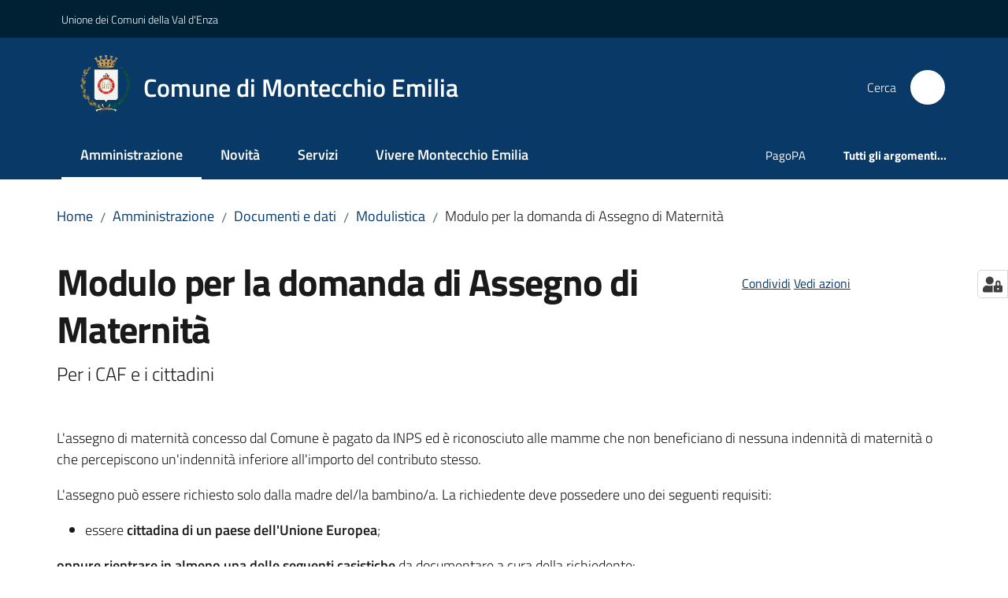

--- FILE ---
content_type: text/html; charset=utf-8
request_url: https://www.comune.montecchio-emilia.re.it/amministrazione/documenti-e-dati/modulistica/moduli-per-la-domanda-di-assegno-al-nucleo-familiare-e-di-maternita
body_size: 140803
content:
<!doctype html>
              <html lang="it" data-reactroot=""><head><meta charSet="utf-8"/><title data-react-helmet="true">Modulo per la domanda di Assegno di Maternità - Comune di Montecchio Emilia</title><meta data-react-helmet="true" name="description" content="Per i CAF e i cittadini"/><meta data-react-helmet="true" property="og:title" content="Modulo per la domanda di Assegno di Maternità"/><meta data-react-helmet="true" property="og:url" content="https://www.comune.montecchio-emilia.re.it/amministrazione/documenti-e-dati/modulistica/moduli-per-la-domanda-di-assegno-al-nucleo-familiare-e-di-maternita"/><meta data-react-helmet="true" property="og:description" content="Per i CAF e i cittadini"/><meta data-react-helmet="true" name="twitter:card" content="summary_large_image"/><link data-react-helmet="true" rel="canonical" href="https://www.comune.montecchio-emilia.re.it/amministrazione/documenti-e-dati/modulistica/moduli-per-la-domanda-di-assegno-al-nucleo-familiare-e-di-maternita"/><link data-react-helmet="true" rel="icon" href="https://www.comune.montecchio-emilia.re.it/registry-images/@@images/site_favicon/favicon.ico"/><script data-react-helmet="true" type="application/ld+json">{"@context":"https://schema.org","@type":"BreadcrumbList","itemListElement":[{"@type":"ListItem","position":1,"name":"Amministrazione","item":"https://www.comune.montecchio-emilia.re.it/amministrazione"},{"@type":"ListItem","position":2,"name":"Documenti e dati","item":"https://www.comune.montecchio-emilia.re.it/amministrazione/documenti-e-dati"},{"@type":"ListItem","position":3,"name":"Modulistica","item":"https://www.comune.montecchio-emilia.re.it/amministrazione/documenti-e-dati/modulistica"},{"@type":"ListItem","position":4,"name":"Modulo per la domanda di Assegno di Maternità"}]}</script><script>window.env = {"RAZZLE_SENTRY_BACKEND_CONFIG":"{\"environment\":\"prod\",\"tags\":{\"razzle-env\":\"server\"}}","RAZZLE_SENTRY_FRONTEND_CONFIG":"{\"environment\":\"prod\",\"tags\":{\"razzle-env\":\"client\"}}","RAZZLE_SENTRY_RELEASE":"3.3.26","RAZZLE_SENTRY_DSN":"https:\u002F\u002F34bcec5af5e144acb7de290682ef86a5@sentry.redturtle.it\u002F54","RAZZLE_INTERNAL_API_PATH":"http:\u002F\u002Fmontecchio.local:9503","RAZZLE_PROXY_REWRITE_TARGET":"\u002FVirtualHostBase\u002Fhttps\u002Fwww.comune.montecchio-emilia.re.it:443\u002FPlone\u002F++api++\u002FVirtualHostRoot","RAZZLE_PUBLIC_URL":"https:\u002F\u002Fwww.comune.montecchio-emilia.re.it","RAZZLE_API_PATH":"https:\u002F\u002Fwww.comune.montecchio-emilia.re.it","RAZZLE_HONEYPOT_FIELD":"nome_secondario","RAZZLE_BIND_ADDRESS":"montecchio.local","RAZZLE_MATOMO_URL":"https:\u002F\u002Fingestion.webanalytics.italia.it\u002F","RAZZLE_MATOMO_SITE_ID":"BmqAAmZqPX","apiPath":"https:\u002F\u002Fwww.comune.montecchio-emilia.re.it","publicURL":"https:\u002F\u002Fwww.comune.montecchio-emilia.re.it"};</script><meta property="og:type" content="website"/><meta name="generator" content="Plone 6 - https://plone.org"/><meta name="viewport" content="width=device-width, initial-scale=1, shrink-to-fit=no"/><meta name="apple-mobile-web-app-capable" content="yes"/><link data-chunk="VoltoFeedbackView" rel="preload" as="style" href="/static/css/VoltoFeedbackView.bf6879a1.chunk.css"/><link data-chunk="client" rel="preload" as="style" href="/static/css/client.f2b6a3ff.css"/><link data-chunk="client" rel="preload" as="script" href="/static/js/runtime~client.a685ad7f.js"/><link data-chunk="client" rel="preload" as="script" href="/static/js/client.d952d074.js"/><link data-chunk="VoltoFeedbackView" rel="preload" as="script" href="/static/js/VoltoFeedbackView.1d12790c.chunk.js"/><link data-chunk="client" rel="stylesheet" href="/static/css/client.f2b6a3ff.css"/><link data-chunk="VoltoFeedbackView" rel="stylesheet" href="/static/css/VoltoFeedbackView.bf6879a1.chunk.css"/></head><body class="view-viewview contenttype-cartellamodulistica section-amministrazione section-documenti-e-dati section-modulistica section-moduli-per-la-domanda-di-assegno-al-nucleo-familiare-e-di-maternita is-anonymous public-ui no-user-roles"><div role="navigation" aria-label="Toolbar" id="toolbar"></div><div id="main"><div class="public-ui"><div class="skiplinks" role="complementary" aria-label="Punti di riferimento"><a class="visually-hidden visually-hidden-focusable" href="#view">Vai al contenuto</a><a class="visually-hidden visually-hidden-focusable" href="#navigation">Vai alla navigazione</a><a class="visually-hidden visually-hidden-focusable" href="#footer">Vai al footer</a></div></div><div class="public-ui"><header><div class="it-header-wrapper"><div class="it-header-slim-wrapper" role="navigation" aria-label="Link utili"><div class="container"><div class="row"><div class="col"><div class="it-header-slim-wrapper-content"><a href="http://www.unionevaldenza.it/" target="_blank" rel="noopener noreferrer" class="d-lg-block navbar-brand">Unione dei Comuni della Val d&#x27;Enza</a><div class="it-header-slim-right-zone header-slim-right-zone"></div></div></div></div></div></div><div class="it-nav-wrapper"><div class="it-header-center-wrapper"><div class="container"><div class="row"><div class="col"><div class="it-header-center-content-wrapper"><div class="it-brand-wrapper ps-4"><a title="Home page" href="/"><img src="https://www.comune.montecchio-emilia.re.it/registry-images/@@images/site_logo/Logo.png" width="64.46540880503144" height="82" alt="Logo" class="icon"/><div class="it-brand-text"><div class="it-brand-title">Comune di Montecchio Emilia</div></div></a></div><div class="it-right-zone"><div class="it-search-wrapper" role="search" aria-label="Cerca nel sito"><span class="d-none d-md-block">Cerca</span><a class="search-link rounded-icon" aria-label="Cerca" href="/search" role="button"><span style="width:24px;height:24px;background-color:transparent" class="icon"></span></a></div></div></div></div></div></div></div><div class="it-header-navbar-wrapper"><div class="container"><div class="row"><div class="col"><nav id="navigation" aria-label="Menu principale" class="navbar has-megamenu navbar navbar-expand-lg"><div class="container-fluid"><button aria-label="Apri il menu" aria-controls="it-navigation-collapse" aria-expanded="false" type="button" href="#" class="custom-navbar-toggler navbar-toggler"><span style="width:24px;height:24px;background-color:transparent" class="icon"></span></button><div style="display:none" id="it-navigation-collapse" class="navbar-collapsable collapse navbar-collapsable"><div class="overlay" style="display:none"></div><div data-focus-guard="true" tabindex="-1" style="width:1px;height:0px;padding:0;overflow:hidden;position:fixed;top:1px;left:1px"></div><div data-focus-lock-disabled="disabled"><div class="menu-wrapper"><div class="it-brand-wrapper" role="navigation"><a href="/"><img src="https://www.comune.montecchio-emilia.re.it/registry-images/@@images/site_logo/Logo.png" width="64.46540880503144" height="82" alt="Logo" class="icon"/><div class="it-brand-text"><div class="it-brand-title">Comune di Montecchio Emilia</div></div></a></div><ul data-element="main-navigation" role="menubar" aria-label="Menu principale" class="navbar-nav"><li role="none" class="nav-item active"><a class="focus--mouse nav-link active" data-element="management" role="menuitem" aria-label="Amministrazione" href="/amministrazione"><span>Amministrazione</span><span class="visually-hidden">Menu selezionato</span></a></li><li role="none" class="nav-item"><a class="nav-link" data-element="news" role="menuitem" aria-label="Novità" href="/novita"><span>Novità</span></a></li><li role="none" class="nav-item"><a class="nav-link" data-element="all-services" role="menuitem" aria-label="Servizi" href="/servizi"><span>Servizi</span></a></li><li role="none" class="nav-item"><a class="nav-link" data-element="live" role="menuitem" aria-label="Vivere Montecchio Emilia" href="/vivere-montecchio-emilia"><span>Vivere Montecchio Emilia</span></a></li></ul><ul role="menubar" class="navbar-secondary navbar-nav"><li role="none" class="nav-item"><a class="megamenu nav-link" role="menuitem" href="/amministrazione/pago-pa-portale-dei-pagamenti-del-comune-di-montecchio"><span class="">PagoPA</span></a></li><li role="none" class="nav-item"><a class="megamenu nav-link" data-element="all-topics" role="menuitem" href="/argomenti"><span class="fw-bold">Tutti gli argomenti...</span></a></li></ul></div><div class="close-div" style="display:none"><button class="btn close-menu" type="button" title="Chiudi menu"><span style="width:24px;height:24px;background-color:transparent" class="icon icon-white"></span></button></div></div><div data-focus-guard="true" tabindex="-1" style="width:1px;height:0px;padding:0;overflow:hidden;position:fixed;top:1px;left:1px"></div></div></div></nav></div></div></div></div></div></div></header></div><div id="portal-header-image"></div><div class="public-ui"><section id="briciole" class="container px-4 mt-4"><div class=""><div class="row"><div class="col"><nav class="breadcrumb-container" aria-label="Percorso di navigazione"><ol class="breadcrumb" data-element="breadcrumb"><li class="breadcrumb-item"><a href="/">Home</a><span class="separator">/</span></li><li class="breadcrumb-item"><a href="/amministrazione">Amministrazione</a><span class="separator">/</span></li><li class="breadcrumb-item"><a href="/amministrazione/documenti-e-dati">Documenti e dati</a><span class="separator">/</span></li><li class="breadcrumb-item"><a href="/amministrazione/documenti-e-dati/modulistica">Modulistica</a><span class="separator">/</span></li><li class="breadcrumb-item"><span>Modulo per la domanda di Assegno di Maternità</span></li></ol></nav></div></div></div></section></div><div class="ui basic segment content-area"><main><div id="view"><div class="container px-4 my-4 cartellamodulistica-view"><div class="PageHeaderWrapper mb-4"><div class="row mb-2 mb-lg-0 page-header"><div class="py-lg-2 page-header-left col-lg-8"><h1 data-element="page-name">Modulo per la domanda di Assegno di Maternità</h1><p class="documentDescription">Per i CAF e i cittadini</p></div><div class="page-header-right py-lg-4 col-lg-3 offset-lg-1"><div class="d-inline page-sharing dropdown"><button aria-haspopup="true" class="btn btn-dropdown ps-0 dropdown-toggle" aria-expanded="false"><span style="width:;height:;background-color:transparent" class="icon"></span><small>Condividi</small></button><div tabindex="-1" role="menu" aria-hidden="true" class="dropdown-menu"><div class="link-list-wrapper"><ul class="link-list"><li><a target="_target" role="menuitem" tabindex="-1" class="list-item" href="https://www.facebook.com/sharer/sharer.php?u=https://www.comune.montecchio-emilia.re.it/amministrazione/documenti-e-dati/modulistica/moduli-per-la-domanda-di-assegno-al-nucleo-familiare-e-di-maternita"><span style="width:;height:;background-color:transparent" class="icon"></span><span>Facebook</span></a></li><li><a target="_target" role="menuitem" tabindex="-1" class="list-item" href="https://twitter.com/intent/tweet?url=https://www.comune.montecchio-emilia.re.it/amministrazione/documenti-e-dati/modulistica/moduli-per-la-domanda-di-assegno-al-nucleo-familiare-e-di-maternita"><svg aria-hidden="true" focusable="false" data-prefix="fab" data-icon="x-twitter" class="icon" alt="Twitter" title="Twitter" role="img" xmlns="http://www.w3.org/2000/svg" viewBox="0 0 496 512" aria-label="Twitter"><path d="M389.2 48h70.6L305.6 224.2 487 464H345L233.7 318.6 106.5 464H35.8L200.7 275.5 26.8 48H172.4L272.9 180.9 389.2 48zM364.4 421.8h39.1L151.1 88h-42L364.4 421.8z"></path></svg><span>Twitter</span></a></li><li><a target="_target" role="menuitem" tabindex="-1" class="list-item" href="https://www.linkedin.com/shareArticle?mini=true&amp;url=https://www.comune.montecchio-emilia.re.it/amministrazione/documenti-e-dati/modulistica/moduli-per-la-domanda-di-assegno-al-nucleo-familiare-e-di-maternita&amp;title=https://www.comune.montecchio-emilia.re.it/amministrazione/documenti-e-dati/modulistica/moduli-per-la-domanda-di-assegno-al-nucleo-familiare-e-di-maternita"><span style="width:;height:;background-color:transparent" class="icon"></span><span>LinkedIn</span></a></li><li><a target="_target" role="menuitem" tabindex="-1" class="list-item" href="https://api.whatsapp.com/send?phone=&amp;text=https://www.comune.montecchio-emilia.re.it/amministrazione/documenti-e-dati/modulistica/moduli-per-la-domanda-di-assegno-al-nucleo-familiare-e-di-maternita"><span style="width:;height:;background-color:transparent" class="icon"></span><span>Whatsapp</span></a></li><li><a target="_target" role="menuitem" tabindex="-1" class="list-item" href="https://t.me/share/url?url=https://www.comune.montecchio-emilia.re.it/amministrazione/documenti-e-dati/modulistica/moduli-per-la-domanda-di-assegno-al-nucleo-familiare-e-di-maternita&amp;text=Modulo per la domanda di Assegno di Maternità"><svg aria-hidden="true" focusable="false" data-prefix="fab" data-icon="telegram" class="icon" alt="Telegram" title="Telegram" role="img" xmlns="http://www.w3.org/2000/svg" viewBox="0 0 496 512" aria-label="Telegram"><path d="M248 8C111 8 0 119 0 256s111 248 248 248 248-111 248-248S385 8 248 8zm121.8 169.9l-40.7 191.8c-3 13.6-11.1 16.9-22.4 10.5l-62-45.7-29.9 28.8c-3.3 3.3-6.1 6.1-12.5 6.1l4.4-63.1 114.9-103.8c5-4.4-1.1-6.9-7.7-2.5l-142 89.4-61.2-19.1c-13.3-4.2-13.6-13.3 2.8-19.7l239.1-92.2c11.1-4 20.8 2.7 17.2 19.5z"></path></svg><span>Telegram</span></a></li></ul></div></div></div><div id="page-actions" class="d-inline page-actions dropdown"><button aria-haspopup="true" class="btn btn-dropdown ps-0 dropdown-toggle" aria-expanded="false"><span style="width:;height:;background-color:transparent" class="icon"></span><small>Vedi azioni</small></button><div tabindex="-1" role="menu" aria-hidden="true" class="dropdown-menu"><div class="link-list-wrapper"><ul class="link-list"><li><a role="menuitem" tabindex="-1" class="list-item"><button type="button" title="Stampa" alt="Stampa" id="print" class="btn btn-link" aria-label="Stampa"><span style="width:;height:;background-color:transparent" class="icon"></span><span>Stampa</span></button></a></li><li><a role="menuitem" tabindex="-1" class="list-item"><a title="Invia" alt="Invia" aria-label="Invia" id="mailto" href="mailto:?subject=Modulo per la domanda di Assegno di Maternità&amp;body=https://www.comune.montecchio-emilia.re.it/amministrazione/documenti-e-dati/modulistica/moduli-per-la-domanda-di-assegno-al-nucleo-familiare-e-di-maternita"><span style="width:;height:;background-color:transparent" class="icon"></span><span>Invia</span></a></a></li></ul></div></div></div></div></div></div><p> L&#x27;assegno di maternità concesso dal Comune è pagato da INPS ed è riconosciuto alle mamme che non beneficiano di nessuna indennità di maternità o che percepiscono un&#x27;indennità inferiore all&#x27;importo del contributo stesso. </p><p>L&#x27;assegno può essere richiesto solo dalla madre del/la bambino/a. La richiedente deve possedere uno dei seguenti requisiti:</p><ul><li>essere <strong>cittadina di un paese dell&#x27;Unione Europea</strong>;</li></ul><p><strong>oppure rientrare in almeno una delle seguenti casistiche</strong> da documentare a cura della richiedente:</p><ul><li>essere titolare del permesso di soggiorno UE per soggiornanti di lungo periodo;</li><li>essere familiare di cittadini dell&#x27;Unione Europea (Decreto Legislativo 6 febbraio n. 30 del 2007);</li><li>essere  familiare di cittadino titolare di permesso di soggiorno UE per  soggiornanti di lungo periodo e titolare del diritto di soggiorno o del  diritto di soggiorno permanente; </li><li>essere titolare di permesso di soggiorno per asilo politico (o loro famigliari o superstiti); </li><li>essere titolare di permesso di soggiorno per protezione sussidiaria; </li><li>essere cittadino/lavoratore del Marocco, Tunisia, Algeria e Turchia o suo famigliare; </li><li>essere  titolare del permesso unico per lavoro o con autorizzazione al lavoro o  loro famigliare ad eccezione delle categorie escluse dal D.Lgs.  40/2014; </li><li>aver soggiornato legalmente in almeno 2 stati membri  dell&#x27;Unione Europea o essere familiare o superstite di persona che ha  soggiornato legalmente in almeno 2 stati membri dell&#x27;Unione Europea; </li><li>essere apolide o familiare/superstite di apolide.</li></ul><p>La richiedente deve inoltre:</p><ul><li>essere residente a Montecchio Emilia al momento della domanda;</li></ul><p> Cosa serve</p><p>Devono essere allegati:</p><ul><li>modulo di domanda debitamente compilato e firmato </li><li>copia del titolo di soggiorno valido o se in corso di rinnovo, copia della relativa richiesta il titolo di soggiorno scaduto;</li><li>copia del documento di identità valido</li><li>ISEE in corso di validità</li></ul><article id="metadata" class="bottom-metadata"><span class="font-serif mb-0 mt-4">Ultimo aggiornamento<!-- -->:</span> <!-- -->07-11-2024 10:10</article></div></div></main></div><div class="public-ui" id="customer-satisfaction-form"><section class="bg-primary customer-satisfaction"><div class="container"><div class="d-flex justify-content-center bg-primary row"><div class="col-12 col-lg-6 col"><div class="feedback-form" role="form" aria-label="Modulo di soddisfazione"><div class="card-wrapper"><div data-element="feedback" class="shadow card-wrapper py-4 px-4 card"><h2 id="vf-radiogroup-label" class="title-medium-2-semi-bold mb-0" data-element="feedback-title">Quanto sono chiare le informazioni su questa pagina?</h2><div class="rating-container mb-0"><fieldset aria-controls="vf-more-negative" class="rating rating-label mb-3"><legend class="visually-hidden">Valuta da 1 a 5 stelle</legend><input type="radio" id="star1b" name="satisfaction" value="1" class="volto-feedback-rating mb-0" data-element="feedback-rate-1" aria-label="Valuta 1 stelle su 5"/><label for="star1b" class="form-label"><svg xmlns="http://www.w3.org/2000/svg" viewBox="0 0 24 24" class="icon rating-star icon-sm" role="img"><path fill="none" d="M0 0h24v24H0z"></path></svg></label><input type="radio" id="star2b" name="satisfaction" value="2" class="volto-feedback-rating mb-0" data-element="feedback-rate-2" aria-label="Valuta 2 stelle su 5"/><label for="star2b" class="form-label"><svg xmlns="http://www.w3.org/2000/svg" viewBox="0 0 24 24" class="icon rating-star icon-sm" role="img"><path fill="none" d="M0 0h24v24H0z"></path></svg></label><input type="radio" id="star3b" name="satisfaction" value="3" class="volto-feedback-rating mb-0" data-element="feedback-rate-3" aria-label="Valuta 3 stelle su 5"/><label for="star3b" class="form-label"><svg xmlns="http://www.w3.org/2000/svg" viewBox="0 0 24 24" class="icon rating-star icon-sm" role="img"><path fill="none" d="M0 0h24v24H0z"></path></svg></label><input type="radio" id="star4b" name="satisfaction" value="4" class="volto-feedback-rating mb-0" data-element="feedback-rate-4" aria-label="Valuta 4 stelle su 5"/><label for="star4b" class="form-label"><svg xmlns="http://www.w3.org/2000/svg" viewBox="0 0 24 24" class="icon rating-star icon-sm" role="img"><path fill="none" d="M0 0h24v24H0z"></path></svg></label><input type="radio" id="star5b" name="satisfaction" value="5" class="volto-feedback-rating mb-0" data-element="feedback-rate-5" aria-label="Valuta 5 stelle su 5"/><label for="star5b" class="form-label"><svg xmlns="http://www.w3.org/2000/svg" viewBox="0 0 24 24" class="icon rating-star icon-sm" role="img"><path fill="none" d="M0 0h24v24H0z"></path></svg></label></fieldset></div><fieldset id="vf-more-positive" class="answers-step" data-step="0" aria-expanded="false" aria-hidden="true" data-element="feedback-rating-positive"><div class="answers-header"><legend>Quali sono stati gli aspetti che hai preferito?</legend><span>1/2</span></div><form class="answers-form"></form></fieldset><fieldset id="vf-more-negative" class="answers-step" data-step="0" aria-expanded="false" aria-hidden="true" data-element="feedback-rating-negative"><div class="answers-header"><legend>Dove hai incontrato le maggiori difficoltà?</legend><span>1/2</span></div><form class="answers-form"></form></fieldset><fieldset class="comments-step d-none" data-step="0" aria-expanded="false" aria-hidden="true"><div class="comments-header"><legend>Vuoi aggiungere altri dettagli?</legend><span>1/2</span></div><div class="comment w-100"><form class=""><div class="mb-3"><div class="mt-1 form-group"><textarea rows="3" tabindex="0" aria-invalid="false" data-element="feedback-input-text" autoComplete="off" aria-describedby="commentDescription" id="comment" class="mt-1" placeholder="Dacci il tuo parere per aiutarci a migliorare la qualità del sito"></textarea><label for="comment" class="active">Dettaglio</label><small id="commentDescription" class="form-text">Inserire massimo 200 caratteri</small></div></div></form></div></fieldset><div class="hpt_widget"><input type="text" name="nome_secondario" aria-label="nome_secondario"/></div><div class="form-step-actions flex-nowrap w100 justify-content-center button-shadow d-none" aria-hidden="true"><button type="button" class="me-4 fw-bold btn btn-outline-primary disabled" aria-disabled="true">Indietro</button><button type="button" aria-disabled="true" class="fw-bold btn btn-primary disabled">Avanti</button></div></div></div></div></div></div></div></section></div><footer class="it-footer" id="footer"><div class="it-footer-main"><div class="container"><section><div class="clearfix row"><div class="col-sm-12"><div class="it-brand-wrapper"><img src="/static/media/logo-eu-inverted.16e7a266.svg" width="167" height="41" alt="Finanziato dall&#x27;Unione Europea - Next Generation EU" loading="lazy" decoding="async" class="nextGenerationEULogo"/><a href="/"><img src="https://www.comune.montecchio-emilia.re.it/registry-images/@@images/site_logo_footer/Logo.png" width="250" height="318" alt="Logo" class="icon"/><div class="it-brand-text"><div class="h2">Comune di Montecchio Emilia</div></div></a></div></div></div></section><section><div class="row"><div class="pb-4 col-sm-6 col-md-3 col-lg-3"><h4><span style="width:1.25rem;height:1.25rem;background-color:transparent" class="icon me-2 icon-white icon-sm sm"></span><a title="Vai alla pagina: Amministrazione" class="underlined" href="/amministrazione">Amministrazione</a></h4><div class="link-list-wrapper"><ul class="footer-list clearfix link-list"><li><a title="Vai alla pagina: Organi di governo" class="list-item" href="/amministrazione/organi-di-governo">Organi di governo</a></li><li><a title="Vai alla pagina: Aree amministrative" class="list-item" href="/amministrazione/aree-amministrative">Aree amministrative</a></li><li><a title="Vai alla pagina: Uffici" class="list-item" href="/amministrazione/uffici">Uffici</a></li><li><a title="Vai alla pagina: Enti e fondazioni" class="list-item" href="/amministrazione/enti-e-fondazioni">Enti e fondazioni</a></li><li><a title="Vai alla pagina: Politici" class="list-item" href="/amministrazione/politici">Politici</a></li><li><a title="Vai alla pagina: Personale Amministrativo" class="list-item" href="/amministrazione/personale-amministrativo">Personale Amministrativo</a></li><li><a title="Vai alla pagina: Documenti e dati" class="list-item" href="/amministrazione/documenti-e-dati">Documenti e dati</a></li></ul></div></div><div class="pb-4 col-sm-6 col-md-3 col-lg-3"><h4><span style="width:1.25rem;height:1.25rem;background-color:transparent" class="icon me-2 icon-white icon-sm sm"></span><a title="Vai alla pagina: Novità" class="underlined" href="/novita">Novità</a></h4><div class="link-list-wrapper"><ul class="footer-list clearfix link-list"><li><a title="Vai alla pagina: Notizie" class="list-item" href="/novita/notizie">Notizie</a></li><li><a title="Vai alla pagina: Comunicati" class="list-item" href="/novita/comunicati">Comunicati</a></li><li><a title="Vai alla pagina: Avvisi" class="list-item" href="/novita/avvisi">Avvisi</a></li><li><a title="Vai alla pagina: AVVISO ALL&#x27;UTENZA: Nuove modalità di presentazione delle pratiche edilizie" class="list-item" href="/novita/avviso-allutenza-nuove-modalita-di-presentazione-delle-pratiche-edilizie">AVVISO ALL&#x27;UTENZA: Nuove modalità di presentazione delle pratiche edilizie</a></li></ul></div></div><div class="pb-4 col-sm-6 col-md-3 col-lg-3"><h4><span style="width:1.25rem;height:1.25rem;background-color:transparent" class="icon me-2 icon-white icon-sm sm"></span><a title="Vai alla pagina: Servizi" class="underlined" href="/servizi">Servizi</a></h4><div class="link-list-wrapper"><ul class="footer-list clearfix link-list"><li><a title="Vai alla pagina: Educazione e formazione" class="list-item" href="/servizi/educazione-e-formazione">Educazione e formazione</a></li><li><a title="Vai alla pagina: Salute, benessere e assistenza" class="list-item" href="/servizi/salute-benessere-e-assistenza">Salute, benessere e assistenza</a></li><li><a title="Vai alla pagina: Anagrafe e stato civile" class="list-item" href="/servizi/anagrafe-e-stato-civile">Anagrafe e stato civile</a></li><li><a title="Vai alla pagina: Giustizia e sicurezza pubblica" class="list-item" href="/servizi/giustizia-e-sicurezza-pubblica">Giustizia e sicurezza pubblica</a></li><li><a title="Vai alla pagina: Tributi, finanze e contravvenzioni" class="list-item" href="/servizi/tributi-finanze-e-contravvenzioni">Tributi, finanze e contravvenzioni</a></li><li><a title="Vai alla pagina: Cultura e tempo libero" class="list-item" href="/servizi/cultura-e-tempo-libero">Cultura e tempo libero</a></li><li><a title="Vai alla pagina: Ambiente" class="list-item" href="/servizi/ambiente">Ambiente</a></li><li><a title="Vai alla pagina: Imprese e commercio" class="list-item" href="/servizi/imprese-e-commercio">Imprese e commercio</a></li><li><a title="Vai alla pagina: Altri servizi" class="list-item" href="/servizi/altri-servizi">Altri servizi</a></li></ul></div></div><div class="pb-4 col-sm-6 col-md-3 col-lg-3"><h4><a title="Vai alla pagina: Vivere Montecchio Emilia" class="underlined" href="/vivere-montecchio-emilia">Vivere Montecchio Emilia</a></h4><div class="link-list-wrapper"><ul class="footer-list clearfix link-list"><li><a title="Vai alla pagina: Luoghi" class="list-item" href="/vivere-montecchio-emilia/luoghi">Luoghi</a></li><li><a title="Vai alla pagina: Eventi" class="list-item" href="/vivere-montecchio-emilia/eventi">Eventi</a></li></ul></div></div><div class="pb-4 col-sm-6 col-md-3 col-lg-3"><h4><a title="Vai alla pagina: 📢 Edilizia Digitale" class="underlined" href="/edilizia-digitale-dal-1deg-gennaio-2026-cambiano-le-regole">📢 Edilizia Digitale</a></h4><div class="link-list-wrapper"><ul class="footer-list clearfix link-list"></ul></div></div></div></section><section class="py-4"><div class="row"><div class="pb-2 col-md-3 col-lg-3"><p class="h4">Contatti</p><div><ul keys="fkr39,kvip,fo6ug,aikem,1gu30" depth="0"><li>P.zza della Repubblica, 1 - Montecchio Emilia (RE)</li><li><strong>Centralino</strong> Tel. <a href="tel:0522861811" title="opensInNewTab" rel="noopener noreferrer">0522.861811</a> - <strong>Fax</strong> 0522.864709</li><li>P. IVA 00441110350</li><li><strong>Informazioni</strong>: <a href="mailto:urp@comune.montecchio-emilia.re.it" title="opensInNewTab" rel="noopener noreferrer">urp@comune.montecchio-emilia.re.it</a></li><li><strong>P.E.C.</strong>: <a href="mailto:montecchio-emilia@cert.provincia.re.it" title="opensInNewTab" rel="noopener noreferrer">montecchio-emilia@cert.provincia.re.it</a></li></ul></div></div><div class="pb-2 col-md-3 col-lg-3"><p class="h4"></p><div><ul keys="1kfsn,8evqq,58idr,1gobp" depth="0"><li><a data-element="faq" href="/leggi-le-faq">Leggi le FAQ</a></li><li><a data-element="appointment-booking" href="/prenotazione-appuntamenti-uffici/">Prenotazione appuntamento</a></li><li><a data-element="report-inefficiency" href="/segnalazione-disservizio">Segnalazione disservizio</a></li><li><a href="/richiesta-dassistenza">Richiesta d&#x27;assistenza</a></li></ul></div></div><div class="pb-2 col-md-3 col-lg-3"><p class="h4"></p><div><ul><li><a href="/amministrazione-trasparente">Amministrazione trasparente</a></li><li><a data-element="privacy-policy-link" href="/privacy">Informativa privacy</a></li><li><a data-element="legal-notes" href="/note-legali">Note legali</a></li><li><a href="https://form.agid.gov.it/view/3f3fff60-9526-11f0-ac08-4f81d0f98e69" title="Apre in un nuovo tab" target="_blank" rel="noopener noreferrer" class="with-external-link-icon" data-element="accessibility-link">Dichiarazione di accessibilità<span style="width:1rem;height:1rem;background-color:transparent" class="icon ms-1 align-sub external-link icon-xs xs"></span></a> </li></ul></div></div><div class="pb-2 col-md-3 col-lg-3"><p class="h4">SEGUICI SU</p><div><p><br/></p></div></div></div></section></div></div><div class="it-footer-small-prints clearfix"><div class="container"><ul class="it-footer-small-prints-list list-inline mb-0 d-flex flex-column flex-md-row"><li class="list-inline-item"><a href="/sitemap">Mappa del sito</a></li><li class="list-inline-item"><a href="/accessibilita">Accessibilità</a></li><li class="list-inline-item"><a href="https://www.io-comune.it/" title="Si apre in una nuova scheda" target="_blank" rel="noopener noreferrer" class="with-external-link-icon">Credits<span style="width:1rem;height:1rem;background-color:transparent" class="icon ms-1 align-sub external-link icon-xs xs"></span></a></li><li class="list-inline-item"><a href="https://docs.google.com/forms/d/1Ho__4Fi28coFZhbXNRMWYVam1y9ewsK4btkKca2_atA/viewform?edit_requested=true" title="Si apre in una nuova scheda" target="_blank" rel="noopener noreferrer" class="with-external-link-icon">Iscriviti alla newsletter<span style="width:1rem;height:1rem;background-color:transparent" class="icon ms-1 align-sub external-link icon-xs xs"></span></a></li><li class="list-inline-item"><a href="/piano-di-miglioramento-del-sito">Piano di miglioramento del sito</a></li><li class="list-inline-item"><button class="footer-gdpr-privacy-show-banner">Impostazioni cookie</button></li></ul></div></div></footer><div class="Toastify"></div><button class="gdpr-privacy-show-banner" title="Mostra impostazioni cookies"><img src="/static/media/user-lock-solid.6f1c7bdf.svg" alt="Mostra impostazioni cookies"/></button></div><div role="complementary" aria-label="Sidebar" id="sidebar"></div><script charSet="UTF-8">window.__data={"router":{"location":{"pathname":"\u002Famministrazione\u002Fdocumenti-e-dati\u002Fmodulistica\u002Fmoduli-per-la-domanda-di-assegno-al-nucleo-familiare-e-di-maternita","search":"","hash":"","state":undefined,"key":"mi4r8t","query":{}},"action":"POP"},"intl":{"defaultLocale":"en","locale":"it","messages":{"\u003Cp\u003EAdd some HTML here\u003C\u002Fp\u003E":"\u003Cp\u003EAggiungi dell'HTML qui\u003C\u002Fp\u003E","Account Registration Completed":"Registrazione account completata","Account activation completed":"Attivazione account completata","Action":"Azione","Action changed":"L'azione è stata modificata","Action: ":"Azione: ","Actions":"Azioni","Activate and deactivate":"Questa è la sezione per la configurazione dei prodotti aggiuntivi, puoi attivare e disattivare i prodotti aggiuntivi attraverso la seguente lista.","Active":"Attiva","Active content rules in this Page":"Regole di contenuto attive in questa Pagina","Add":"Aggiungi","Add (object list)":"Aggiungi","Add Addons":"Per fare in modo che un prodotto aggiuntivo venga visualizzato qui aggiungilo nella configurazione del buildout, esegui il buildout e riavvia il server. Per maggiori informazioni vedi","Add Content":"Aggiungi un contenuto","Add Content Rule":"Aggiungi una regola di contenuto","Add Rule":"Aggiungi una regola","Add Translation…":"Aggiungi traduzione…","Add User":"Aggiungi un utente","Add a description…":"Aggiungi una descrizione…","Add a new alternative url":"Aggiungi un nuovo url alternativo","Add action":"Aggiungi un'azione","Add block":"Aggiungi blocco","Add block in position {index}":"Aggiungi un blocco alla posizione {index}","Add block…":"Aggiungi un blocco…","Add condition":"Aggiungi una condizione","Add content rule":"Aggiungi una regola di contenuto","Add criteria":"Aggiungi un criterio","Add date":"Aggiungi una data","Add element to container":"Aggiungi un elemento al container","Add field":"Aggiungi campo","Add fieldset":"Aggiungi un nuovo insieme di campi","Add group":"Aggiungi un gruppo","Add new content type":"Aggiungi un nuovo tipo di contenuto","Add new group":"Aggiungi un nuovo gruppo","Add new user":"Aggiungi nuovo utente","Add to Groups":"Aggiungi ai gruppi","Add users to group":"Aggiungi gli utenti al gruppo","Add vocabulary term":"Aggiungi termine","Add {type}":"Aggiungi {type}","Add-Ons":"Prodotti aggiuntivi","Add-ons":"Prodotti aggiuntivi","Add-ons Settings":"Impostazioni prodotti aggiuntivi","Added":"Aggiunta","Additional date":"Data aggiuntiva","Addon could not be installed":"Non è stato possibile installare l'addon","Addon could not be uninstalled":"Non è stato possibile disinstallare l'addon","Addon could not be upgraded":"Non è stato possibile aggiornare l'addon","Addon installed succesfuly":"L'addon è stato installato correttamente","Addon uninstalled succesfuly":"L'addon è stato disinstallato correttamente","Addon upgraded succesfuly":"L'addon è stato aggiornato correttamente","Advanced facet?":"Filtri avanzati?","Advanced facets are initially hidden and displayed on demand":"I filtri avanzati sono inizialmente nascosti e vengono visualizzati su richiesta ","Album view":"Vista album","Alias":"Alias","Alias has been added":"L'alias è stato aggiunto","Alignment":"Allineamento","All":"Tutti","All content":"Tutti i contenuti","All existing alternative urls for this site":"Tutti gli url alternativi per questo sito","Alphabetically":"Alfabetico","Alt text":"Testo alternativo","Alt text hint":"Lascia vuoto se l'immagine è decorativa.","Alt text hint link text":"Descrivi lo scopo dell'immagine.","Alternative url path (Required)":"Percorso url alternativo (Obbligatorio)","Alternative url path must start with a slash.":"Il percorso url alternativo comincia con uno slash ","Alternative url path → target url path (date and time of creation, manually created yes\u002Fno)":"Percorso url alternativo → percorso url di destinazione (data e ora di creazione, creata manualmente sì\u002Fno)","Applied to subfolders":"Applicato alle sottocartelle","Applies to subfolders?":"Applicare alle sottocartelle?","Apply to subfolders":"Applica a sottocartelle","Apply working copy":"Applica la copia di lavoro","Are you sure you want to delete this field?":"Sicuro di voler eliminare questo campo?","Are you sure you want to delete this fieldset including all fields?":"Sicuro di voler eliminare questo insieme di campi compresi tutti i campi contenuti?","Ascending":"Crescente","Assign the {role} role to {entry}":"Assegnare il ruolo di {role} a {entry}","Assignments":"Assegnazione","Available":"Disponibile","Available content rules:":"Regole di contenuto disponibili:","Back":"Indietro","Base":"Base","Base search query":"Ricerca iniziale","Block":"Blocco","Both email address and password are case sensitive, check that caps lock is not enabled.":"E-mail e password distinguono entrambi le maiuscole dalle minuscole, verifica di non avere il Blocco maiuscole attivato.","Breadcrumbs":"Briciole di pane","Broken relations":"Relazioni corrotte","Browse":"Sfoglia","Browse the site, drop an image, or type a URL":"Cerca nel sito, trascina un'immagine, o inserisci un URL","Browse the site, drop an image, or type an URL":"Sfoglia i contenuti, rilascia un'immagine o digita un URL","By default, permissions from the container of this item are inherited. If you disable this, only the explicitly defined sharing permissions will be valid. In the overview, the symbol {inherited} indicates an inherited value. Similarly, the symbol {global} indicates a global role, which is managed by the site administrator.":"Di norma, i permessi di questo elemento vengono ereditati dal contenitore. Se disabiliti questa opzione, verranno considerati solo i permessi di condivisione definiti esplicitamente. Nel sommario, il simbolo {inherited} indica una impostazione ereditata. Analogamente, il simbolo {global} indica un ruolo globale, che è gestito dall'amministratore del sito","Cache Name":"Nome della cache","Can not edit Layout for \u003Cstrong\u003E{type}\u003C\u002Fstrong\u003E content-type as it doesn't have support for \u003Cstrong\u003EVolto Blocks\u003C\u002Fstrong\u003E enabled":"Non è possibile modificare il Layout per il tipo \u003Cstrong\u003E{type}\u003C\u002Fstrong\u003E poichè non ha abilitato il supporto per i \u003Cstrong\u003Eblocchi\u003C\u002Fstrong\u003E","Can not edit Layout for \u003Cstrong\u003E{type}\u003C\u002Fstrong\u003E content-type as the \u003Cstrong\u003EBlocks behavior\u003C\u002Fstrong\u003E is enabled and \u003Cstrong\u003Eread-only\u003C\u002Fstrong\u003E":"Non è possibile modificare il Layout per il tipo \u003Cstrong\u003E{type}\u003C\u002Fstrong\u003E poichè il \u003Cstrong\u003EBlocks behavior\u003C\u002Fstrong\u003E è abilitato ma in \u003Cstrong\u003Esola lettura\u003C\u002Fstrong\u003E","Cancel":"Annulla","Cell":"Cella","Center":"Centrato","Change Note":"Cambia Nota","Change Password":"Cambia Password","Change State":"Cambia Stato","Change workflow state recursively":"Cambia stato di workflow ricorsivamente","Changes applied.":"Modifiche applicate.","Changes saved":"Modifiche salvate","Changes saved.":"Modifiche salvate.","Checkbox":"Checkbox","Choices":"Scelte","Choose Image":"Seleziona un'immagine","Choose Target":"Seleziona la destinazione","Choose a file":"Scegli un file","Clear":"Annulla","Clear filters":"Azzera filtri","Clear search":"Cancella ricerca","Click to download full sized image":"Clicca per scaricare l'immagine in dimensione originale","Close":"Chiudi","Close menu":"Chiudi menu","Code":"Codice","Collapse item":"Collassa elemento","Collection":"Collezione","Color":"Colore","Comment":"Commento","Commenter":"Autore","Comments":"Commenti","Compare":"Confronta","Condition changed":"La condizione è stata modificata","Condition: ":"Condizione: ","Configuration Versions":"Versioni di configurazione","Configure Content Rule":"Configura la regola di contenuto","Configure Content Rule: {title}":"Configura la regola di contenuto: {title}","Configure content rule":"Configura la regola di contenuto","Confirm password":"Conferma password","Connection refused":"Connessione rifiutata","Contact form":"Form di contatto","Contained items":"Elementi contenuti","Container settings":"Impostazioni del container","Content":"Contenuto","Content Rule":"Regola di contenuto","Content Rules":"Regole di contenuto","Content rules for {title}":"Regole di contenuto per {titolo}","Content rules from parent folders":"Regole di contenuto da cartelle padre","Content that links to or references {title}":"Contenuto collegato a {title}","Content type created":"Il tipo di contenuto è stato creato","Content type deleted":"Il tipo di contenuto è stato eliminato","Contents":"Contenuti","Controls":"Controlli","Copy":"Copia","Copy blocks":"Copia blocchi","Copyright":"Copyright","Copyright statement or other rights information on this item.":"Informazioni sul copyright o su altri diritti dell'elemento.","Create or delete relations to target":"Crea o elimina relazioni con la destinazione","Create working copy":"Crea copia di lavoro","Created by {creator} on {date}":"Creato da {creator} il {date}","Created on":"Creato il","Creator":"Autore","Creators":"Autori","Criteria":"Criteri","Current active configuration":"Configurazione attiva corrente","Current filters applied":"Filtri attualmente applicati","Current password":"Password corrente","Cut":"Taglia","Cut blocks":"Taglia blocchi","Daily":"Giornaliera","Database":"Database","Database Information":"Informazioni sul database","Database Location":"Posizione del database","Database Size":"Dimensione del database","Database main":"Database principale","Date":"Data","Date (newest first)":"Data (prima i più recenti)","Default":"Default","Default view":"Vista default","Delete":"Elimina","Delete Group":"Elimina gruppo","Delete Type":"Rimuovi tipo di contenuto","Delete User":"Elimina utente","Delete action":"Cancella azione","Delete blocks":"Elimina blocchi","Delete col":"Elimina colonna","Delete condition":"Cancella condizione","Delete row":"Elimina riga","Delete selected items?":"Vuoi eliminare gli elementi selezionati?","Delete this item?":"Vuoi eliminare questo elemento?","Deleted":"Cancellato","Deleting this item breaks {brokenReferences} {variation}.":"Eliminando questo elemento si romperanno {brokenReferences} {variation}.","Depth":"Profondità di ricerca","Descending":"Decrescente","Description":"Descrizione","Diff":"Diff","Difference between revision {one} and {two} of {title}":"Differenze tra la revisione {one} e {two} di {title}","Disable":"Disabilita","Disable apply to subfolders":"Disabilita regole di contenuto nelle sottocartelle","Disabled":"Disabilitato","Disabled apply to subfolders":"Regole di contenuto disabilitate per le sottocartelle","Distributed under the {license}.":"Distribuito sotto {license}","Divide each row into separate cells":"Mostra i margini delle colonne","Do you really want to delete the group {groupname}?":"Vuoi veramente eliminare il gruppo {groupname}?","Do you really want to delete the type {typename}?":"Vuoi veramente eliminare il tipo di contenuto {typename}?","Do you really want to delete the user {username}?":"Vuoi veramente eliminare l'utente {username}?","Do you really want to delete this item?":"Vuoi veramente eliminare questo elemento?","Document":"Pagina","Document view":"Vista pagina","Download Event":"Scarica l'evento","Drag and drop files from your computer onto this area or click the “Browse” button.":"Trascina in quest'area i file dal tuo computer o clicca su “Sfoglia”.","Drop file here to replace the existing file":"Trascina il file qui per sostituire il file esistente","Drop file here to upload a new file":"Trascina il file qui per caricare un nuovo file","Drop files here ...":"Trascina i file qui","Dry run selected, transaction aborted.":"Prova a vuoto selezionata, transazione annullata","E-mail":"E-mail","E-mail addresses do not match.":"Gli indirizzi e-mail non corrispondono","Edit":"Modifica","Edit Rule":"Modifica regola","Edit comment":"Modifica commento","Edit field":"Modifica campo","Edit fieldset":"Modifica insieme di campi","Edit recurrence":"Modifica le regole","Edit values":"Modifica i valori","Edit {title}":"Modifica {title}","Email":"Email","Email sent":"Email inviata","Embed code error, please follow the instructions and try again.":"Errore del codice incorporato, per favore segui le istruzioni e riprova.","Empty object list":"Lista di oggetti vuota","Enable":"Abilita","Enable editable Blocks":"Abilita i blocchi editabili","Enabled":"Abilitato","Enabled here?":"Abilitato qui?","Enabled?":"Abilitato?","End Date":"Data di fine","Enter URL or select an item":"Inserisci un URL o seleziona un elemento","Enter a username above to search or click 'Show All'":"Inserisci uno username da ricercare, oppure clicca su 'Vedi tutto'","Enter an email address. This will be your login name. We respect your privacy, and will not give the address away to any third parties or expose it anywhere.":"Inserisci un indirizzo e-mail. Esso sarà il tuo nome utente. Rispettiamo la tua privacy: non daremo l'indirizzo a terzi, né verrà esposto nel portale.","Enter full name, e.g. John Smith.":"Inserisci il tuo nome completo, ad esempio Mario Rossi.","Enter map Embed Code":"Inserisci il codice di incorporamento della mappa","Enter the absolute path of the target. The path must start with '\u002F'. Target must exist or be an existing alternative url path to the target.":"Inserisci il path assoluto per la destinazione. Il path deve iniziare con '\u002F'. La destinazione deve già esistere o essere un url alternativo per la destinazione.","Enter the absolute path where the alternative url should exist. The path must start with '\u002F'. Only urls that result in a 404 not found page will result in a redirect occurring.":"Inserisci un path per generare un URL alternativo per questo contenuto. Il path deve iniziare con '\u002F'. Non si possono usare come alternativi path già esistenti nel sito.","Enter your current password.":"Inserisci la tua password attuale.","Enter your email for verification.":"Inserisci la tua email per la verifica.","Enter your new password. Minimum 8 characters.":"Inserisci la tua nuova password. Minimo 8 caratteri.","Enter your username for verification.":"Inserisci il tuo username per la verifica.","Entries":"Entità da inserire","Error":"Errore","ErrorHeader":"Errore","Event":"Evento","Event listing":"Elenco eventi","Event view":"Vista evento","Exclude from navigation":"Escludi dalla navigazione","Exclude this occurence":"Escludi questa data","Excluded from navigation":"Escluso dalla navigazione","Existing alternative urls for this item":"Url alternativi esistenti per questo elemento","Expand sidebar":"Espandi la sidebar","Expiration Date":"Data di scadenza","Expiration date":"Data di scadenza","Expired":"Scaduto","External URL":"URL esterno","Facet":"Filtro","Facet widget":"Widget dei filtri","Facets":"Filtri","Facets on left side":"Filtri nel lato sinistro","Facets on right side":"Filtri nel lato destro","Facets on top":"Filtri in alto","Failed To Undo Transactions":"Non è stato possibile annullare le transazioni","Field":"Campo","File":"File","File size":"Dimensione del file","File view":"Vista file","Filename":"Nome del file","Filter":"Filtra","Filter Rules:":"Regole di filtro:","Filter by prefix":"Filtra per prefisso","Filter users by groups":"Filtra gli utenti per gruppi","Filter…":"Filtra…","First":"Primo","Fix relations":"Correggi relazioni","Fixed width table cells":"Celle della tabella a larghezza fissata","Fold":"Chiudi","Folder":"Cartella","Folder listing":"Elenco di cartelle","Forbidden":"Proibito","Fourth":"Quarto","From":"Da","Full":"A tutta larghezza","Full Name":"Nome completo","Fullname":"Nome completo","GNU GPL license":"licenza GNU GPL","General":"Generale","Global role":"Ruolo globale","Google Maps Embedded Block":"Blocco Google Maps incorporata","Grid":"Griglia","Group":"Gruppo","Group created":"Gruppo creato","Group deleted":"Gruppo eliminato","Group roles updated":"Ruoli del gruppo aggiornati","Groupname":"Nome del gruppo","Groups":"Gruppi","Groups are logical collections of users, such as departments and business units. Groups are not directly related to permissions on a global level, you normally use Roles for that - and let certain Groups have a particular role. The symbol{plone_svg}indicates a role inherited from membership in another group.":"I gruppi sono raggruppamenti di utenti, come dipartimenti e unità organizzative. I gruppi non sono direttamente collegati a permessi a livello globale, per quello usiamo i ruoli e applichiamo specifici ruoli a certi gruppi. Il simbolo {plong_svg} indica che un ruolo è ereditato dall'appartenenza ad un gruppo.","Header cell":"Cella d'intestazione","Headline":"Intestazione","Headline level":"Livello intestazione","Hidden facets will still filter the results if proper parameters are passed in URLs":"I filtri nascosti filtreranno comunque i risultati se saranno passati parametri adeguati nell'URL","Hide Replies":"Nascondi risposte","Hide facet?":"Nascondi il filtro","Hide filters":"Nascondi i filtri","Hide title":"Nascondi il titolo","History":"Cronologia","History Version Number":"Numero di versione della cronologia","History of {title}":"Cronologia di {title}","Home":"Home","ID":"ID","If all of the following conditions are met:":"Se tutte le seguenti condizioni vengono rispettate:","If selected, this item will not appear in the navigation tree":"Se attivi l'opzione, questo elemento non apparirà nell'albero di navigazione del sito.","If this date is in the future, the content will not show up in listings and searches until this date.":"Se questa data è in futuro, il contenuto non verrà mostrato negli elenchi e nelle ricerche fino a questa data.","If you are certain this user has abandoned the object, you may unlock the object. You will then be able to edit it.":"Se sei sicuro che questo utente ha chiuso l'oggetto, puoi sbloccarlo. Sarai successivamente in grado di modificarlo.","If you are certain you have the correct web address but are encountering an error, please contact the {site_admin}.":"Se sei sicuro di aver inserito l'indirizzo corretto ma ottieni comunque un errore, contatta l' {site_admin}.","Image":"Immagine","Image gallery":"Galleria di immagini","Image override":"Sovrascrizione immagine","Image size":"Dimensione dell'immagine","Image view":"Vista immagine","Include this occurence":"Includi questa data","Info":"Info","InfoUserGroupSettings":"Hai selezionato l'opzione 'più utenti' o 'più gruppi'. Pertanto questo pannello di controllo richiede un inserimento per mostrare utenti e gruppi. Se vuoi vedere utenti e gruppi istantaneamente, vai a 'Impostazioni di gruppi utenti'. Vedi il pulsante sulla sinistra.","Inherit permissions from higher levels":"Eredita i permessi dai livelli superiori","Inherited value":"Valore ereditato","Insert col after":"Inserisci colonna dopo","Insert col before":"Inserisci colonna prima","Insert row after":"Inserisci riga sotto","Insert row before":"Inserisci riga sopra","Inspect relations":"Ispeziona le relazioni","Install":"Installa","Installed":"Installato","Installed version":"Versione installata","Installing a third party add-on":"Installazione di un prodotto aggiuntivo di terze parti","Interval Daily":"giorni","Interval Monthly":"mesi","Interval Weekly":"settimane","Interval Yearly":"anni","Invalid Block":"Blocco non valido - Salvando, verrà rimosso","It is not allowed to define both the password and to request sending the password reset message by e-mail. You need to select one of them.":"Non è permesso definire la password e richiedere il reset della password tramite e-mail contemporaneamente. Devi selezionare solo una delle due opzioni.","Item batch size":"Risultati per pagina","Item succesfully moved.":"Elemento spostato correttamente.","Item(s) copied.":"Elemento\u002Fi copiato\u002Fi.","Item(s) cut.":"Elemento\u002Fi tagliato\u002Fi.","Item(s) has been updated.":"Elemento\u002Fi aggiornati.","Item(s) pasted.":"Elemento\u002Fi incollato\u002Fi.","Item(s) state has been updated.":"Stato\u002Fi aggiornato\u002Fi","Items":"Elementi","Items must be unique.":"Gli elementi devono essere unici.","Label":"Etichetta","Language":"Lingua","Language independent field.":"Campo indipendete dalla lingua","Large":"Grande","Last":"Ultimo","Last comment date":"Data ultimo commento","Last modified":"Ultima modifica","Latest available configuration":"Ultima configurazione disponibile","Latest version":"Ultima versione","Layout":"Layout","Lead Image":"Immagine di testata","Left":"Sinistra","Less filters":"Meno filtri","Link":"Link","Link copied to clipboard":"Link copiato negli appunti","Link more":"Link ad altro","Link redirect view":"Vista collegamento","Link settings":"Impostazioni link","Link title":"Link al resto","Link to":"Link a","Link translation for":"Collega traduzione per","Linking this item with hyperlink in text":"Elementi collegati a questo contenuto con un collegamento ipertestuali nel testo","Links and references":"Link e collegamenti","Listing":"Elenco","Listing view":"Vista standard","Load more":"Carica altro","Loading":"Caricamento","Log In":"Log In","Log in":"Log in","Logged out":"Disconnesso","Login":"Login","Login Failed":"Accesso fallito","Login Name":"Nome utente","Logout":"Esci","Made by {creator} on {date}. This is not a working copy anymore, but the main content.":"Creato da {creator} il {date}. Questa non è più una copia di lavoro, ma il contenuto principale.","Make the table compact":"Rendi la tabella compatta","Manage Translations":"Gestisci traduzioni","Manage content…":"Gestione del contenuto…","Manage translations for {title}":"Gestisci le traduzioni per {title}","Manual":"Manuale","Manually or automatically added?":"Aggiunto manualmente o automaticamente?","Many relations found. Please search.":"Sono state trovate molte relazioni. Effettua una ricerca.","Maps":"Maps","Maps URL":"URL di Maps","Maximum length is {len}.":"La lunghezza massima è {len}.","Maximum value is {len}.":"Il valore massimo è {len}.","Medium":"Medio","Membership updated":"Membri aggiornati","Message":"Messaggio","Minimum length is {len}.":"La lunghezza minima è {len}","Minimum value is {len}.":"Il valore minimo è {len}.","Moderate Comments":"Modera i commenti","Moderate comments":"Moderazione dei commenti","Monday and Friday":"lunedi e venerdì","Month day":"Giorno","Monthly":"Mensile","More":"Altro","More filters":"Più filtri","More information about the upgrade procedure can be found in the documentation section of plone.org in the Upgrade Guide.":"È possibile trovare ulteriori informazioni sulla procedura di aggiornamento nella guida dedicata su plone.org, nella sezione Documentazione.","Mosaic layout":"Layout a mosaico","Move down":"Sposta sotto","Move to bottom of folder":"Sposta in fondo alla cartella","Move to top of folder":"Sposta in cima alla cartella","Move up":"Sposta sopra","Multiple choices?":"Scelta multipla","My email is":"La mia email è","My username is":"Il mio nome utente è","Name":"Nome","Narrow":"Restringi","Navigate back":"Torna indietro","Navigate to this item":"Vai a questo contenuto","Navigation":"Navigazione","New password":"Nuova password","News Item":"Notizia","News item view":"Vista notizia","No":"No","No Transactions Found":"Nessuna transazione trovata","No Transactions Selected":"Nessuna transazione selezionata","No Transactions Selected To Do Undo":"Nessuna transazione da annullare selezionata","No Video selected":"Nessun video selezionato","No addons found":"Nessun addon trovato","No broken relations found.":"Nessuna relazione corrotta trovata.","No connection to the server":"Non c'è connessione con il server, a causa di un timeout o di problemi di connessione di rete del tuo dispositivo.","No image selected":"Nessuna immagine selezionata","No image set in Lead Image content field":"Nessuna immagine impostata come Immagine di testata","No image set in image content field":"Nessuna immagine impostata","No images found.":"Nessuna immagine trovata.","No items found in this container.":"Nessun elemento trovato in questo contenitore.","No items selected":"Nessun elemento selezionato","No links to this item found.":"Nessun link a questo elemento trovato.","No map selected":"Nessuna mappa selezionata","No occurences set":"Nessuna ricorrenza impostata","No options":"Nessuna opzione","No relation found":"Nessuna relazione trovata","No results found":"Nessun risultato","No results found.":"La ricerca non ha prodotto risultati.","No selection":"Nessun elemento selezionato","No uninstall profile":"Nessun profilo di disinstallazione","No user found":"Utente non trovato","No value":"Nessun valore","No workflow":"Nessun flusso","None":"Nessuno","Note":"Nota","Note that roles set here apply directly to a user. The symbol{plone_svg}indicates a role inherited from membership in a group.":"Tieni presente che i ruoli qui impostati si applicano direttamente a un utente. Il simbolo {plone_svg} indica un ruolo ereditato dall'appartenenza a un gruppo.","Number of active objects":"Numero degli oggetti attivi","Object Size":"Dimensioni dell'oggetto","Occurences":"occorrenze","Ok":"Ok","Only 7-bit bytes characters are allowed. Cannot contain uppercase letters, special characters: \u003C, \u003E, &, #, \u002F, ?, or others that are illegal in URLs. Cannot start with: _, aq_, @@, ++. Cannot end with __. Cannot be: request,contributors, ., .., \"\". Cannot contain new lines.":"Sono ammessi solo 7-bit bytes di caratteri. Non può contenere lettere maiuscole, caratteris speciali come: \u003C, \u003E, &, #, \u002F, ?, o altri che non sono ammessi negli URLs. Non può iniziare con: _, aq_, @@, ++. Non può finire con: __. Non può essere: request,contributors, ., .., \"\" Non può contenere nuove righe.","Open in a new tab":"Apri in un nuovo tab","Open menu":"Apri menu","Open object browser":"Apri object browser","Ordered":"Ordinati","Origin":"Origine","Overview of relations of all content items":"Riepilogo delle relazioni di tutti gli elementi","Page":"Pagina","Parent fieldset":"Fieldset genitore","Password":"Password","Password reset":"Recupera password","Passwords do not match.":"Le password non corrispondono.","Paste":"Incolla","Paste blocks":"Incolla blocchi","Perform the following actions:":"Esegui le seguenti azioni:","Permissions have been updated successfully":"I permesso sono stati aggiornati con successo","Permissions updated":"Permessi aggiornati","Personal Information":"Informazioni Personali","Personal Preferences":"Preferenze Personali","Personal tools":"Strumenti","Persons responsible for creating the content of this item. Please enter a list of user names, one per line. The principal creator should come first.":"Persone responsabili della creazione del contenuto di questo elemento. Inserisci un elenco di nomi, uno per riga. L'autore principale dovrebbe essere messo al primo posto.","Please choose an existing content as source for this element":"Per favore, seleziona un contenuto esistente come sorgente per questo elemento.","Please continue with the upgrade.":"Procedere con l'aggiornamento.","Please ensure you have a backup of your site before performing the upgrade.":"Assicurati di avere un backup del tuo sito prima di effettuare l'aggiornamento.","Please enter a valid URL by deleting the block and adding a new video block.":"Inserisci un URL valido eliminando il blocco e aggiungendo un nuovo blocco di tipo video.","Please enter the Embed Code provided by Google Maps -\u003E Share -\u003E Embed map. It should contain the \u003Ciframe\u003E code on it.":"Per favore inserisci il codice di incorporamento fornito da Google Maps. Per incorporare la mappa di un luogo clicca su 'Condividi' -\u003E 'Incorporare una mappa' -\u003E 'Copia HTML'. Se invece vuoi incorporare una mappa con MyMaps clicca su 'Incorpora nel mio sito' -\u003E 'Copia HTML'. Deve contenere un \u003Ciframe\u003E.","Please fill out the form below to set your password.":"Completa il seguente modulo per reimpostare la tua password.","Please search for users or use the filters on the side.":"Cerca utenti o utilizza i filtri a lato.","Please upgrade to plone.restapi \u003E= 8.24.0.":"Prego, aggiorna plone.restapi \u003E= 8.24.0.","Please upgrade to plone.restapi \u003E= 8.39.0.":"Effettua l'aggiornamento a plone.restapi \u003E= 8.39.0","Plone Foundation":"Plone Foundation","Plone{reg} Open Source CMS\u002FWCM":"Plone{reg} Open Source CMS\u002FWCM","Position changed":"Posizione cambiata","Possible values":"Valori possibili","Powered by Plone & Python":"Realizzato con Plone &amp; Python","Preferences":"Preferenze","Prettify your code":"Formatta il tuo codice","Preview":"Anteprima","Preview Image URL":"URL dell'immagine di anteprima","Profile":"Profilo","Properties":"Proprietà","Publication date":"Data di pubblicazione","Publishing Date":"Data di pubblicazione","Query":"Query","Re-enter the password. Make sure the passwords are identical.":"Reinserisci la password. Assicurati che le password siano identiche.","Read More…":"Leggi il resto…","Read only for this type of relation.":"Solo lettura per questo tipo di relazione.","Rearrange items by…":"Riordina elementi per…","Recurrence ends":"Termina","Recurrence ends after":"dopo","Recurrence ends on":"il","Redo":"Ripeti","Reduce complexity":"Riduci complessità","Referencing this item as related item":"Elementi collegati a questo contenuto come contenuto correlato","Referencing this item with {relationship}":"Elementi collegati a questo contenuto in {relationship}","Register":"Registrati","Registration form":"Form di iscrizione","Relation name":"Nome della relazione","Relations":"Relazioni","Relations are editable with plone.api \u003E= 2.0.3.":"Le relazioni possono essere modificate con plone.api \u003E= 2.0.3.","Relations updated":"Relazioni aggiornate","Relevance":"Rilevanza","Remove":"Elimina","Remove element {index}":"Elimina elemento {index}","Remove item":"Rimuovi elemento","Remove recurrence":"Rimuovi","Remove selected":"Rimuovi i selezionati","Remove term":"Rimuovi termine","Remove users from group":"Rimuovi gli utenti dal gruppo","Remove working copy":"Rimuovi copia di lavoro","Rename":"Rinomina","Rename Items Loading Message":"Aggiornando gli elementi...","Rename items":"Rinomina elementi","Repeat":"Tipo di ricorrenza","Repeat every":"Ogni","Repeat on":"Ripeti ogni","Replace existing file":"Sostituisci il file esistente","Reply":"Rispondi","Required":"Obbligatorio","Required input is missing.":"Un campo richiesto è mancante.","Reset element {index}":"Reimposta elemento {index}","Reset term title":"Reimposta titolo del termine","Reset the block":"Reimposta il blocco","Results limit":"Numero massimo di risultati ","Results preview":"Anteprima dei risultati","Results template":"Template dei risultati","Reversed order":"Ordine inverso","Revert to this revision":"Ripristina questa versione","Review state":"Stato del workflow","Richtext":"Testo formattato","Right":"Destra","Rights":"Diritti","Roles":"Ruoli","Root":"Radice","Rule added":"Regola aggiunta","Rule enable changed":"Regola abilita modificata","Rules":"Regole","Rules execute when a triggering event occurs. Rule actions will only be invoked if all the rule's conditions are met. You can add new actions and conditions using the buttons below.":"Le regole vengono eseguite quando si verifica un evento scatenante. Le azioni verranno invocate solo se tutte le condizioni di una regola sono rispettate. Puoi aggiungere nuove azioni e condizioni utilizzando i pulsanti sottostanti.","Save":"Salva","Save recurrence":"Salva la ricorrenza","Saved":"Salvato","Scheduled":"Programmato","Schema":"Schema","Schema updates":"Aggiornamenti dello schema","Search":"Cerca","Search SVG":"Cerca","Search Site":"Cerca nel sito","Search block":"Blocco di ricerca","Search button label":"Etichetta del bottone di ricerca","Search content":"Cerca contenuto","Search for user or group":"Ricerca per nome utente o gruppo","Search group…":"Cerca gruppo…","Search input label":"Etichetta del campo di ricerca","Search results":"Risultati della ricerca","Search results for {term}":"Risultati per {term}","Search sources by title or path":"Cerca sorgenti per titolo o percorso","Search targets by title or path":"Cerca destinazioni per titolo o percorso","Search users…":"Cerca utenti…","Searched for: \u003Cem\u003E{searchedtext}\u003C\u002Fem\u003E.":"Hai cercato: \u003Cem\u003E{searchedtext}\u003C\u002Fem\u003E","Second":"Secondo","Section title":"Titolo della sezione","Select":"Seleziona","Select a date to add to recurrence":"Seleziona una data da aggiungere alla ricorrenza","Select columns to show":"Seleziona le colonne da mostrare","Select relation":"Seleziona relazione","Select rule":"Seleziona una regola","Select the transition to be used for modifying the items state.":"Seleziona la transizione da effettuare per cambiare lo stato del contenuto.","Selected":"Selezionato","Selected dates":"Date selezionate","Selected items":"Elementi selezionati","Selected items - x of y":"su","Selection":"Selezione","Select…":"Selezionare…","Send":"Invia","Send a confirmation mail with a link to set the password.":"Invia una mail di conferma con un link per impostare la password.","Server Error":"Errore del server","Set my password":"Imposta la password","Set your password":"Specifica la tua password","Settings":"Impostazioni","Sharing":"Condivisione","Sharing for {title}":"Condivisioni di {title}","Short Name":"Nome Breve","Short name":"Nome breve","Show":"Mostra","Show All":"Mostra tutti","Show Replies":"Mostra risposte","Show filters":"Mostra i filtri","Show groups of users below":"Mostra i gruppi di utenti","Show item":"Mostra elemento","Show potential sources. Not only objects that are source of some relation.":"Mostra le potenziali sorgenti, non solo gli oggetti che sono sorgente di alcune relazioni.","Show potential targets. Not only objects that are target of some relation.":"Mostra le potenziali destinazioni, non solo gli oggetti che sono destinazione di alcune relazioni.","Show search button?":"Mostrare il bottone di ricerca?","Show search input?":"Mostrare il campo di ricerca?","Show sorting?":"Mostrare l'ordinamento?","Show total results":"Mostra il numero totale dei risultati","Shrink sidebar":"Riduci la sidebar","Shrink toolbar":"Riduci la toolbar","Sign in to start session":"Accedi per iniziare la sessione","Site Administration":"Amministratore del sito","Site Setup":"Configurazione del sito","Sitemap":"Mappa del sito","Size: {size}":"Dimensione: {size}","Small":"Piccolo","Some items are also a folder. By deleting them you will delete {containedItemsToDelete} {variation} inside the folders.":"Alcuni elementi sono anche delle cartelle. Eliminandoli cancellerai {containedItemsToDelete} {variation} dentro le cartelle.","Some items are referenced by other contents. By deleting them {brokenReferences} {variation} will be broken.":"Alcuni elementi sono referenziati da altri contenuti. Eliminandoli, {brokenReferences} {variation} si romperanno.","Some relations are broken. Please fix.":"Alcune relazioni sono corrotte.","Sorry, something went wrong with your request":"Spiacente, qualcosa è andato storto","Sort By":"Ordina per","Sort By:":"Ordina per:","Sort on":"Ordina per","Sort on options":"Opzioni di ordinamento","Sort transactions by User-Name, Path or Date":"Ordina transazioni per Username, Percorso o Data","Sorted":"Ordinato","Sorted on":"Ordinato per","Source":"Sorgente","Specify a youtube video or playlist url":"Specifica l'URL di un video o una playlist di YouTube","Split":"Dividi","Start Date":"Data di inizio","Start of the recurrence":"Inizio della ricorrenza","Start password reset":"Rinnova la password","State":"Stato","Status":"Status","Sticky":"Posizione fissa","Stop compare":"Interrompi il confronto","String":"Stringa","Stripe alternate rows with color":"Colore delle righe alternato","Styling":"Aspetto","Subject":"Oggetto","Success":"Successo","Successfully Undone Transactions":"Transazioni annullate correttamente","Summary":"Sommario","Summary view":"Vista riassuntiva","Switch to":"Vai a","Table":"Tabella","Table of Contents":"Indice dei contenuti","Tabular view":"Vista tabellare","Tags":"Categorie","Tags to add":"Categorie da aggiungere","Tags to remove":"Categorie da rimuovere","Target":"Destinazione","Target Path (Required)":"Percorso di destinazione (Richiesto)","Target memory size per cache in bytes":"Dimensionei target della memoria per cache in byte","Target number of objects in memory per cache":"Numero target di oggetti in memoria per cache","Target url path must start with a slash.":"Il percorso url di destinazione deve cominciare con uno slash.","Teaser":"Contenuto in primo piano","Text":"Testo","Thank you.":"Grazie.","The Database Manager allow you to view database status information":"Il Database Manager ti permette di vedere le informazioni di stato del database","The backend is not responding, due to a server timeout or a connection problem of your device. Please check your connection and try again.":"Il server di backend del tuo sito web non risponde, a causa di un timeout o di problemi di connessione di rete del tuo dispositivo. Controlla la tua connessione e riprova.","The backend is not responding, please check if you have started Plone, check your project's configuration object apiPath (or if you are using the internal proxy, devProxyToApiPath) or the RAZZLE_API_PATH Volto's environment variable.":"Il backend non sta rispondendo, verifica di avere avviato Plone, controlla la configurazione di apiPath nel tuo progetto (o se stai usando un proxy interno, devProxyToApiPath) oppure la variabile RAZZLE_API_PATH nell'ambiente di Volto.","The backend is responding, but the CORS headers are not configured properly and the browser has denied the access to the backend resources.":"Il backend sta rispondendo, ma i CORS headers non sono adeguatamente configurati e il browser ha negato l'accesso alle risorse del backend.","The backend server of your website is not answering, we apologize for the inconvenience. Please try to re-load the page and try again. If the problem persists please contact the site administrators.":"Il server di backend del tuo sito web non risponde, ci scusiamo per l'inconveniente. Prova a ricaricare la pagina e riprova. Se il problema persiste, contattare gli amministratori del sito.","The button presence disables the live search, the query is issued when you press ENTER":"La presenza del bottone disabilita la ricerca al volo, la ricerca verrà effettuata premendo Invio","The following content rules are active in this Page. Use the content rules control panel to create new rules or delete or modify existing ones.":"Le seguenti regole di contenuto sono attive in questa pagina. ","The following list shows which upgrade steps are going to be run. Upgrading sometimes performs a catalog\u002Fsecurity update, which may take a long time on large sites. Be patient.":"Questa lista mostra quali upgrade steps verranno eseguiti. A volte questa procedura comporta un aggiornamento di catalog\u002Fsecurity che potrebbe richiedere tempi lunghi su siti molto grandi. Attendi.","The item could not be deleted.":"L'elemento non può essere eliminato.","The link address is:":"L'indirizzo del collegamento è:","The provided alternative url already exists!":"L'url alternativo inserito è già stato utilizzato!","The registration process has been successful. Please check your e-mail inbox for information on how activate your account.":"La registrazione è avvenuta correttamente. Per favore controlla la tua casella di posta per informazioni su come attivare il tuo account.","The site configuration is outdated and needs to be upgraded.":"La configurazione del sito è obsoleta e deve essere aggiornata.","The working copy was discarded":"La copia di lavoro è stata scartata","The {plonecms} is {copyright} 2000-{current_year} by the {plonefoundation} and friends.":"{plonecms} è {copyright} 2000-{current_year} della {plonefoundation} ed amici.","There are no groups with the searched criteria":"Non ci sono gruppi corrispondenti ai criteri inseriti","There are no users with the searched criteria":"Non ci sono utenti corrispondenti ai criteri inseriti","There are some errors.":"Ci sono alcuni errori.","There is a configuration problem on the backend":"C'è un problema di configurazione sul backend","There was an error with the upgrade.":"Si è verificato un errore durante l'aggiornamento.","There were some errors":"Si sono verificati degli errori","There were some errors.":"Si sono verificati degli errori.","These items will have broken links":"Questi elementi avranno dei collegamenti rotti","Third":"Terzo","This has an ongoing working copy in {title}":"Questo oggetto ha una copia di lavoro in corso qui: {title}","This is a reserved name and can't be used":"Questo è un nome riservato, e non può essere utilizzato","This is a working copy of {title}":"Questa è una copia di lavoro di {title}","This item is also a folder. By deleting it you will delete {containedItemsToDelete} {variation} inside the folder.":"Questo elemento è anche una cartella. Eliminandola eliminerai anche i {containedItemsToDelete} {variation} contenuti in questa cartella.","This item was locked by {creator} on {date}":"Questo contenuto è stato bloccato da {creator} il {date}","This name will be displayed in the URL.":"Questo nome verrà mostrato nell'URL.","This page does not seem to exist…":"Questa pagina non esiste…","This rule is assigned to the following locations:":"Questa regola è stata assegnata alle seguenti posizioni:","Time":"Ora","Title":"Titolo","Title field error. Value not provided or already existing.":"Errore nel campo titolo. Nessun valore inserito o valore già esistente.","Total active and non-active objects":"Totale degli oggetti attivi e non attivi","Total comments":"Totale dei commenti","Total number of objects in each cache":"Numero totale degli oggetti in ogni cache","Total number of objects in memory from all caches":"Numero totale degli oggetti di tutte le cache","Total number of objects in the database":"Numero totale di oggetti nel database","Transactions":"Transazioni","Transactions Checkbox":"Checkbox transazioni","Transactions Have Been Sorted":"L'ordinamento è stato applicato alle transazioni","Transactions Have Been Unsorted":"L'ordinamento è stato rimosso dalle transazioni","Translate to {lang}":"Traduci in {lang}","Translation linked":"Traduzioni collegate","Translation linking removed":"Rimosso il collegamento delle traduzioni","Triggering event field error. Please select a value":"Errore nel campo evento. Selezionare un valore.","Type":"Tipo","Type a Video (YouTube, Vimeo or mp4) URL":"Digita l'URL di un Video (YouTube, Vimeo or mp4)","Type text...":"Digita il testo...","Type text…":"Digita testo…","Type the heading…":"Inserisci il titolo...","Type the title…":"Digita il titolo…","UID":"UID","URL Management":"Gestione URL","URL Management for {title}":"Gestione URL per {titolo}","Unassign":"Dissocia","Unassigned":"Dissociato","Unauthorized":"Non autorizzato","Undo":"Annulla operazioni","Undo Controlpanel":"Annulla controlpanel","Unfold":"Apri","Unified":"Unificato","Uninstall":"Disinstalla","Unknown Block":"Blocco sconosciuto","Unlink translation for":"Scollega traduzione per","Unlock":"Sblocca","Unsorted":"Non ordinato","Update":"Aggiorna","Update User":"Aggiorna utente","Update installed addons":"Aggiorna gli addons installati","Update installed addons:":"Aggiorna gli addons installati:","Updates available":"Aggiornamenti disponibili","Upgrade":"Aggiorna","Upgrade Plone Site":"Aggiorna sito Plone","Upgrade Report":"Aggiorna report","Upgrade Steps":"Upgrade step","Upload":"Carica","Upload a lead image in the 'Lead Image' content field.":"Carica un'Immagine di testata nel campo del contenuto.","Upload a new image":"Carica una nuova immagine","Upload files":"Carica file","Uploading files":"Caricamento dei files","Uploading image":"Caricamento dell'immagine","Use the form below to define the new content rule":"Utilizza il modulo sottostante per definire la nuova regola di contenuto","Use the form below to define, change or remove content rules. Rules will automatically perform actions on content when certain triggers take place. After defining rules, you may want to go to a folder to assign them, using the 'rules' item in the actions menu.":"Utilizza il modulo sottostante per definire, cambiare o rimuovere le regole di contenuto. Le regole eseguiranno automaticamente azioni sul contenuto quando si verificano eventi scatenanti. Dopo aver definito le regole, potrebbe essere necessario entrare nelle cartelle per assegnarle, utilizzando la voce 'regole' nel menu azioni.","Used for programmatic access to the fieldset.":"Utilizzato per l'accesso programmatico al fieldset.","User":"Utente","User Group Membership":"Appartenenza a Gruppi Utenti","User Group Settings":"Impostazioni Gruppi Utenti","User created":"Utente creato","User deleted":"Utente eliminato","User name":"Nome utente","User roles updated":"Ruoli utente aggiornati","User updated successfuly":"Utente aggiornato con successo","Username":"Username","Users":"Utenti","Using this form, you can manage alternative urls for an item. This is an easy way to make an item available under two different URLs.":"Utilizzando questo modulo, è possibile creare URL alternativi per i contenuti in modo da renderli disponibili con due diversi indirizzi URL. Digitando su browser l'URL alternativo creato per un contenuto verrà fatto un redirect all'URL originale del contenuto stesso.","Variation":"Variazione","Version Overview":"Panoramica delle versioni","Video":"Video","Video URL":"URL del video","View":"Visualizza","View changes":"Mostra le modifiche","View links and references to this item":"Vedi i link e le referenze a questo elemento","View this revision":"Mostra questa revisione","View working copy":"Vedi copia di lavoro","Viewmode":"Vista","Vocabulary term":"Termine del vocabolario","Vocabulary term title":"Titolo del termine del vocabolario","Vocabulary terms":"Termini del vocabolario","Warning Regarding debug mode":"Sei in modalità di debug. Questa modalità è destinata ai siti in fase di sviluppo, e permette di visualizzare immediatamente molti dei cambiamenti nella configurazione, rendendo però il sito più lento. Per uscire dalla modalità debug, ferma il server, imposta l'opzione 'debug-mode=off' nel tuo buildout.cfg, esegui nuovamente bin\u002Fbuildout e fai ripartire il server.","We apologize for the inconvenience, but the backend of the site you are accessing is not available right now. Please, try again later.":"Ci scusiamo per l'inconveniente, ma il backend del sito a cui stai cercando di accedere non è disponibile al momento. Ti preghiamo di riprovare più tardi.","We apologize for the inconvenience, but the page you were trying to access is not at this address. You can use the links below to help you find what you are looking for.":"Ci scusiamo per l'inconveniente, la pagina cui stai provando ad accedere non esiste a questo indirizzo. Puoi usare il link qui sotto per trovare quello che stavi cercando.","We apologize for the inconvenience, but there was an unexpected error on the server.":"Ci scusiamo per l'inconveniente. Si è verificato un errore non previsto.","We apologize for the inconvenience, but you don't have permissions on this resource.":"Ci scusiamo per l'inconveniente, ma non hai i permessi per questa risorsa.","Weeek day of month":"Il","Weekday":"giorno feriale (lunedì-venerdì)","Weekly":"Settimanale","What":"Cosa","When":"Quando","When this date is reached, the content will nolonger be visible in listings and searches.":"Quando questa data sarà raggiunta, il contenuto non sarà più visibile negli elenchi e nelle ricerche.","Whether or not execution of further rules should stop after this rule is executed":"Determina se l'esecuzione di più regole deve essere interrotta o no dopo che questa regola viene eseguita","Whether or not other rules should be triggered by the actions launched by this rule. Activate this only if you are sure this won't create infinite loops":"Determina se l'esecuzione di altre regole deve essere attivata dalle azioni lanciate da questa regola. Attivare solo se sei sicuro che non verranno creati loop infiniti","Whether or not the rule is currently enabled":"Determina se questa regola è al momento abilitata o disabilitata","Who":"Chi","Wide":"Largo","Workflow Change Loading Message":"Aggiornando gli stati...","Workflow updated.":"Workflow aggiornato.","Yearly":"Annuale","Yes":"Si","You are trying to access a protected resource, please {login} first.":"Stai provando ad accedere ad una risorsa protetta, per favore {login} al sito.","You are using an outdated browser":"Stai usando un browser obsoleto","You can add a comment by filling out the form below. Plain text formatting.":"Puoi aggiungere un commento compilando la form sotto. Utilizza il testo semplice.","You can control who can view and edit your item using the list below.":"Puoi controllare chi può visualizzare e modificare l'elemento usando l'elenco che segue.","You can view the difference of the revisions below.":"Puoi visualizzare la differenza delle revisioni qui sotto.","You can view the history of your item below.":"Puoi visualizzare la cronologia del tuo articolo qui sotto.","You can't paste this content here":"Non puoi incollare questo contenuto qui.","You have been logged out from the site.":"Ti sei disconnesso dal sito.","You have not the required permission for this control panel.":"Non hai i permessi necessari per accedere a questo pannello di controllo.","Your email is required for reset your password.":"La tua email è richiesta per reimpostare la tua password.","Your password has been set successfully. You may now {link} with your new password.":"La tua password è stata reimpostata correttamente. Ora puoi {link} usando la nuova password.","Your preferred language":"La tua lingua preferita.","Your site is up to date.":"Il tuo sito è aggiornato.","Your usernaame is required for reset your password.":"Il tuo username è richiesto per reimpostare la tua password.","addUserFormEmailDescription":"Inserisci un indirizzo email. Questa procedura è necessaria in caso venga persa la password. Noi rispettiamo la tua privacy e non diffonderemo il tuo indirizzo a terze parti, né lo renderemo pubblico.","addUserFormFullnameDescription":"Inserisci il tuo nome completo, es. John Smith.","addUserFormPasswordDescription":"Inserisci la nuova password. Minimo 8 caratteri.","addUserFormUsernameDescription":"Inserisci uno username, ad esempio 'jsmith'. Non sono consentiti spazi o caratteri speciali. Username e password sono case sensitive, assicurati che il caps lock non sia abilitato. Questo sarà il nome che userai per fare il login.","availableViews":"Viste disponibili","box_forgot_password_option":"Hai dimenticato la tua password?","checkboxFacet":"Checkbox","column":"colonna","columns":"colonne","common":"Comuni","compare_to":"Confronta con","countBrokenRelations":"{countofrelation} {countofrelation, plural, one {relazione rotta} other {relazioni rotte}} di tipo {typeofrelation}","daterangeFacet":"Intervallo date","delete":"Elimina","deprecated_browser_notice_message":"Stai usando {browsername} {browserversion} che è stato deprecato dal suo fornitore. Questo significa che non riceverà aggiornamenti di sicurezza e che non supporterà le attuali funzionalità del web moderno, danneggiando l'esperienza utente. Esegui l'upgrade a un browser moderno.","description":"Descrizione","description_lost_password":"Per ragioni di sicurezza, le password vengono memorizzate in forma crittata e non è quindi possibile spedirtela. Se desideri reimpostare la tua password, completa il modulo sottostante: ti verranno spedite ulteriori istruzioni per completare il processo all'indirizzo e-mail che hai specificato all'iscrizione.","description_sent_password":"La istruzioni per reimpostare la tua password sono state inviate. Dovrebbero arrivare a breve nella tua casella di posta. Una volta ricevuto il messaggio, visita l'indirizzo indicato per reimpostare la password.","draft":"Bozza","email":"E-mail","event_alldates":"Tutte le date","event_attendees":"Partecipanti","event_contactname":"Nome del contatto","event_contactphone":"Telefono del contatto","event_website":"Sito web","event_what":"Cosa","event_when":"Quando","event_where":"Dove","fileTooLarge":"Questo sito non accetta file più grandi di {limit}","flush intIds and rebuild relations":"Elimina intId e ricrea le relazioni","flushAndRebuildRelationsHints":"\u003Cul\u003E\u003Cli\u003ERigenera gli intId (i token delle relazioni nel catalogo delle relazioni)\u003C\u002Fli\u003E\u003Cli\u003ERicrea le relazioni\u003C\u002Fli\u003E\u003C\u002Ful\u003E\u003Cp\u003EControlla i log per i dettagli!\u003C\u002Fp\u003E\u003Cp\u003E\u003Cb\u003EAttenzione\u003C\u002Fb\u003E: se hai add-on che dipendono dagli intId, non dovresti eliminarli.\u003C\u002Fp\u003E","head_title":"Titolo","heading_sent_password":"Richiesta di conferma reimpostazione password spedita","hero":"Hero","html":"HTML","image":"Immagine","image_block_clear":"Deseleziona l'immagine","image_block_preview":"Anteprima dell'immagine","integer":"intero","intranet":"Pubblicato internamente","item":"elemento","items":"elementi","label_my_email_is":"La mia email è","label_my_username_is":"Il mio nome utente è","leadimage":"Immagine di testata","link-integrity: Delete":"Elimina","link-integrity: Delete item and break links":"Elimina questo elemento e rompi i collegamenti","link-integrity: loading references":"Sto verificando i riferimenti a questo contenuto...","linkAnImage":"Inserisci un URL a una immagine","listing":"Elenco","loading":"caricamento","log in":"accedi","maps":"Mappa","maxLength":"Lunghezza massima","maximum":"Fine del range (valore stesso incluso)","media":"media","minLength":"Lunghezza minima","minimum":"Inizio del range","mostUsed":"Più usati","narrowDownRelations":"Sono state trovate {sources} sorgenti e {targets} destinazioni. Riduci a {max}!","no":"No","no workflow state":"Nessun stato di workflow","number":"numero","of the month":"del mese","or try a different page.":"oppure prova una pagina diversa.","others":"altre","pending":"In attesa","pickAnImage":"Scegli una immagine esistente","private":"Privato","published":"Pubblicato","querystring-widget-select":"Seleziona…","rebuild relations":"Ricrea le relazioni","reference":"referenzia","references":"referenze","refers to":"fa riferimento a","results found":"risultati trovati","return to the site root":"ritorna alla radice del sito","rrule_and":"e","rrule_approximate":"(approssimativamente)","rrule_at":"alle","rrule_dateFormat":"[day] [month] [year]","rrule_day":"giorno","rrule_days":"giorni","rrule_every":"ogni","rrule_for":"per","rrule_hour":"ora","rrule_hours":"ore","rrule_in":"il giorno","rrule_last":"ultimo","rrule_minutes":"minuti","rrule_month":"mese","rrule_months":"mesi","rrule_nd":" ","rrule_on":"di","rrule_on the":"il","rrule_or":"oppure","rrule_rd":" ","rrule_st":" ","rrule_th":" ","rrule_the":"il","rrule_time":"volta","rrule_times":"volte","rrule_until":"fino al","rrule_week":"settimana","rrule_weekday":"giorno feriale","rrule_weekdays":"giorni feriali","rrule_weeks":"settimane","rrule_year":"anno","rrule_years":"anni","selectFacet":"Seleziona","selectView":"Seleziona la vista","skiplink-footer":"Vai al footer","skiplink-main-content":"Vai al contenuto","skiplink-navigation":"Vai alla navigazione","sort":"ordina","sources path":"percorso sorgente","table":"Tabella","target path":"percorso di destinazione","text":"Testo","title":"Titolo","toc":"Indice dei contenuti","toggleFacet":"Toggle","upgradeVersions":"Aggiorna da versione {origin} a {destination}","uploadAnImage":"Carica un'immagine dal tuo computer","url":"Sito web","user avatar":"Avatar dell'utente","video":"Video","views":"Viste","visit_external_website":"Visita il sito web","workingCopyErrorUnauthorized":"Non sei autorizzato ad compiere questa operazione.","workingCopyGenericError":"Si è verificato un errore durante l'operazione.","yes":"Sì","{count, plural, one {Upload {count} file} other {Upload {count} files}}":"{count, plural, one {Carica {count} file} other {Carica {count} file}}","{count} selected":"{count} selezionati.","{id} Content Type":"{id} Tipo di Contenuto","{id} Schema":"{id} Schema","{title} copied.":"{title} copiato.","{title} cut.":"{title} tagliato.","{title} has been deleted.":"{title} è stato eliminato.","multilingual_languages":"Lingue","multilingual_text_placeholder":"Digita...","value_for_lang":"Valore per la lingua {lang}","Feed":"Feed","RSSFeedAdd":"Aggiungi un feed","RssFeed":"Feed RSS","RssFeed Source":"Nome della sorgente","RssFeed Url":"URL del feed RSS","RssFeed Url description":"Per vedere il feed impostato, devi prima salvare il contenuto.","RssLimit":"Numero massimo di elementi da mostrare","Template":"Template","feed_not_set":"Feed RSS non impostato","linkHref":"Url per il link ad altro","linkMore":"Link ad altro","linkMoreTitle":"Titolo per il link ad altro","rss_no_results":"Nessun risultato dal feed RSS","rss_read_more":"Leggi tutto","setrss":"Imposta feed RSS","geolocation":"Geolocalizzazione","geolocationClear":"Cancella","geolocation_placeholder":"Cerca un luogo...","geolocation_selected":"Selezionato","latitude":"Latitudine","longitude":"Longitudine","osmmap - pin click":"Clicca per vedere i dettagli","osmmap - zoom in":"Zoom avanti","osmmap - zoom out":"Zoom indietro","osmmap copyright contributors":"","searchOnMap":"Cerca sulla mappa","Description placeholder":"Descrizione...","TextBlocks":"Blocchi di testo","Title placeholder":"Titolo...","dropdownmenu-add-rootpath":"Aggiungi radice di navigazione","dropdownmenu-additionalClasses":"Classi aggiuntive","dropdownmenu-additionalClassesDescription":"Classi aggiuntive per l'elemento per applicare stili specifici, in base al layout del sito.","dropdownmenu-addmenuitem":"Aggiungi voce di menu","dropdownmenu-blocks":"Blocchi","dropdownmenu-blocks-description":"Aggiungi i blocchi che verranno mostrati nel megamenu","dropdownmenu-clickableNavigationRoots":"Rendi cliccabili le radici di navigazione","dropdownmenu-close-menu-button":"Chiudi il menu","dropdownmenu-delete-button":"Elimina il menu","dropdownmenu-delete-menupath":"Elimina","dropdownmenu-deletemenuitem":"Elimina","dropdownmenu-deletemenuitem-button":"Elimina la voce di menu","dropdownmenu-emptyActiveMenuItem":"Seleziona una voce di menu","dropdownmenu-emptyActiveMenuPath":"Seleziona una radice di navigazione","dropdownmenu-linkUrl":"Link","dropdownmenu-menuitems-header":"Voci del menu","dropdownmenu-mode":"Modalità","dropdownmenu-mode-dropdown":"Megamenu","dropdownmenu-mode-simpleLink":"Link semplice","dropdownmenu-move-menuitem-down":"Sposta dopo","dropdownmenu-move-menuitem-up":"Sposta prima","dropdownmenu-navigationRoot":"Radici di navigazione","dropdownmenu-rootpath":"Radice del menu","dropdownmenu-showMoreLink":"Mostra il link ad altro","dropdownmenu-showMoreText":"Testo per il link ad altro","dropdownmenu-title":"Titolo","dropdownmenu-visible":"Visibile","social-settings-additem":"Aggiungi social","social-settings-delete-item":"Elimina social","social-settings-icon":"Icona","social-settings-move-item-down":"Sposta dopo","social-settings-move-item-up":"Sposta prima","social-settings-social-name":"Nome","social-settings-url":"URL","editablefooter-add-rootpath":"Aggiungi una radice di navigazione","editablefooter-addfootercolumn":"Aggiungi una colonna del footer","editablefooter-column":"Colonna","editablefooter-column-content":"Modifica il contenuto della colonna","editablefooter-column-selection":"Selezione delle colonne","editablefooter-delete-button":"Rimuovi","editablefooter-delete-footerpath":"Rimuovi percorso","editablefooter-deletefootercolumn":"Rimuovi colonna","editablefooter-deletefootercolumn-button":"Rimuovi colonna","editablefooter-emptyActiveFooterColumn":"Seleziona o aggiungi una colonna","editablefooter-emptyActiveFooterPath":"Seleziona o aggiungi un percorso di navigazione","editablefooter-items-header":"Colonne del footer","editablefooter-move-column-down":"Sposta dopo","editablefooter-move-column-up":"Sposta prima","editablefooter-newsletterSubscribe":"Mostra il form di iscrizione alla newsletter","editablefooter-no-title":"senza titolo","editablefooter-rootpath":"Radice di navigazione","editablefooter-showSocial":"Mostra i social","editablefooter-text":"Testo","editablefooter-title":"Titolo","editablefooter-titleLink":"Link sul titolo","editablefooter-visible":"Visibile","secondarymenu-add-rootpath":"Aggiungi radice di navigazione","secondarymenu-addmenuitem":"Aggiungi un elemento del menu","secondarymenu-delete-button":"Elimina il menu","secondarymenu-delete-menupath":"Elimina","secondarymenu-deletemenuitem-button":"Elimina la voce di menu","secondarymenu-emptyActiveMenuItem":"Seleziona una voce di menu","secondarymenu-emptyActiveMenuPath":"Seleziona una radice di navigazione","secondarymenu-inevidence":"In evidenza","secondarymenu-linkUrl":"Link","secondarymenu-linkUrl_description":"Scrivi un url esterno o seleziona un URL interno cliccando sul bottone a destra","secondarymenu-menu-arialabel":"Menu secondario","secondarymenu-menu-selected":"Menu selezionato","secondarymenu-menuitems-header":"Voci del menu","secondarymenu-move-menuitem-down":"Sposta dopo","secondarymenu-move-menuitem-up":"Sposta prima","secondarymenu-rootpath":"Radice del menu","secondarymenu-title":"Titolo","secondarymenu-visible":"Visibile","Form":"Form","HCaptchaInvisibleInfo":"","ay11_Use Up and Down to choose options":"Usa le frecce Su e Giu per scegliere un'opzione","ay11_select available":"disponibile","ay11_select availables":"disponibili","ay11_select deselected":"deselezionata","ay11_select disabled":"disabilitato","ay11_select focused":"evidenziato","ay11_select for search term":"per la ricerca","ay11_select is disabled. Select another option.":"è disabilitata. Seleziona un'altra opzione","ay11_select option":"opzione","ay11_select result":"risultato","ay11_select results":"risultati","ay11_select selected":"selezionata","ay11_select value":"valore","ay11_select_Use left and right to toggle between focused values, press Backspace to remove the currently focused value":"Usa le frecce destra e sinistra per attivare o disattivare i valori evidenziati, premi Backspace per rimuovere il valore corrente evidenziato","ay11_select__press Tab to select the option and exit the menu":"premi Tab per selezionare l'opzione e uscire dal menu","ay11_select__type to refine list":"digita per filtrare la lista","ay11_select_is_focused":"è selezionato","ay11_select_press Down to open the menu":"premi freccia giu per aprire il menu, premi Backspace per rimuovere il valore selezionato","ay11_select_press Enter to select the currently focused option":"premi Invio per selezionare l'opzione corrente","ay11_select_press Escape to exit the menu":"premi Esc per uscire dal menu","ay11_select_press left to focus selected values":"premi la freccia a sinistra per evidenziare i valori selezionati","captcha":"","condition_contains":"Contiene","condition_greater_or_equal":"È maggiore o uguale","condition_greater_than":"È maggiore di","condition_is_empty":"È vuoto","condition_is_equal_to":"È uguale a","condition_is_not_empty":"Non è vuoto","condition_is_not_equal_to":"Non è uguale a","condition_less_or_equal":"È minore o uguale","condition_less_than":"È minore di","condition_not_contains":"Non contiene","fieldId":"Identificativo","form":"Form","formSubmitted":"Form inviato correttamente","form_attachment_send_email_info_text":"Il file allegato sarà inviato via email, ma non verrà salvato","form_cancel_label":"Testo sul bottone annulla","form_clear_data":"Pulisci dati","form_confirmClearData":"Confermi di voler eliminare tutti i dati salvati?","form_default_cancel_label":"Annulla","form_default_from":"Mittente di default","form_default_subject":"Oggetto dell'email","form_default_subject_description":"Utilizza la sintassi ${identificativo} per aggiungere un valore della form dentro all'oggetto dell'email","form_default_submit_label":"Invia","form_edit_exportCsv":"Esporta in CSV","form_edit_fill_required_configuration_fields":"Inserire i campi obbligatori per la configurazione del form nella sidebar di destra. Il form non verrà mostrato sul sito finché i campi obbligatori non saranno configurati.","form_edit_invalid_from_email":"L'e-mail inserita nel campo 'Mittente di default' deve essere un indirizzo e-mail valido","form_edit_invalid_to_email":"Le e-mail inserite nel campo 'Destinatari' devono essere indirizzi e-mail validi.","form_edit_other_errors":"Verifica i seguenti errori di configurazione nella sidebar di destra. Il form non verrà mostrato sul sito finchè questi errori non sono stati sistemati.","form_edit_warning":"Attenzione!","form_edit_warning_from":"Inserire un campo di tipo 'E-mail mittente'. Se non è presente, oppure è presente ma non viene compilato dall'utente, l'indirizzo del mittente dell'email sarà quello configurato dalla sidebar di destra.","form_email_otp_verification":"Abilita l'OTP per verificare gli indirizzi email in copia (BCC)","form_email_otp_verification_description":"Previeni lo spam attraverso il tuo sito web. Abilitando questa opzione, non permetti a utenti malintenzionati di inviare email ad altri utenti attraverso il tuo sito. L'OTP verrà richiesto per tutti i campi di tipo mail per i quali è spuntata l'opzione 'Invia una copia dell'email a questo indirizzo'.","form_errors_validation":"Ci sono degli errori nei campi.","form_field_description":"Descrizione","form_field_input_value":"Valore del campo","form_field_input_values":"Valori possibili","form_field_label":"Etichetta","form_field_required":"Obbligatorio","form_field_required_info_text":"Se sono state aggiunte condizioni di visibilità al campo è consigliabile non applicare l'obbligatorietà.","form_field_type":"Tipo di campo","form_field_type_attachment":"Allegato","form_field_type_attachment_info_text":"Evenutali allegati potranno essere inviati per email, ma non verranno salvati.","form_field_type_checkbox":"Checkbox","form_field_type_date":"Data","form_field_type_from":"E-mail","form_field_type_hidden":"Nascosto","form_field_type_multiple_choice":"Scelta multipla","form_field_type_select":"Lista","form_field_type_single_choice":"Scelta singola","form_field_type_static_text":"Testo statico","form_field_type_text":"Testo","form_field_type_textarea":"Area di testo","form_formDataCount":"Elementi salvati","form_formDataCountSingle":"Elemento salvato","form_formValueNo":"No","form_formValueYes":"Sì","form_insert_otp":"Inserisci qui il codice OTP ricevuto all'indirizzo {email}","form_manage_data":"Gestione dei dati","form_otp_countdown":"Puoi inviare un nuovo codice OTP fra","form_otp_send":"Il codice OTP è stato inviato a {email}. Verifica la tua email e inserisci nel campo sopra il codice OTP ricevuto.","form_remove_data_after_days":"Giorni validità","form_remove_data_after_days_helptext":"Numero di giorni dopo i quali, i dati dovrebbero essere cancellati","form_reset":"Ricomincia","form_save_persistent_data":"Salva i dati compilati","form_select_a_value":"Seleziona un valore","form_send_email":"Invia email al destinatario","form_send_message":"Messaggio di conferma invio","form_send_message_helptext":"Si può aggiungere il valore di un campo compilato nella form inserendo il suo identificativo tra parentesi graffe preceduto da $, esempio: ${identificativo}; inoltre si possono aggiungere elementi html come link, \u003Ca..\u003E\u003C\u002Fa\u003E, nuova linea \u003Cbr \u002F\u003E, formattazioni in bold \u003Cb\u003E e italic \u003Ci\u003E.","form_send_otp_to":"Invia il codice OTP a {email}","form_show_cancel":"Mostra il bottone annulla","form_submit_label":"Testo sul bottone di invio","form_submit_success":"Inviato!","form_to":"Destinatari","form_useAsBCC":"Invia una copia dell'email a questo indirizzo","form_useAsBCC_description":"Se selezionato, una copia dell'email verrà inviata anche a questo indirizzo.","form_useAsReplyTo":"Usa come 'reply to'","form_useAsReplyTo_description":"Se selezionato, questo sarà l'indirizzo a cui il destinatario potrà rispondere.","formblock_defaultInvalidFieldMessage":"Il valore inserito non è valido","formblock_insertOtp_error":"Inserire il codice OTP ricevuto via email.","formblock_invalidEmailMessage":"L'email inserita non è corretta","formblock_requiredFieldMessage":"Compila questo campo","mail_footer_label":"Testo alla fine dell'email","mail_header_description":"Se il campo non viene compilato verrà utilizzato un testo di default","mail_header_label":"Testo all'inizio dell'email","remove_data_button":"rimuovere dati scaduti","remove_data_cron_info":"Per automatizzare la rimozione dei dati che hanno superato il numero di giorni definito nelle impostazioni della forma, configurare un cron sul server secondo le indicazioni riportate nella documentazione del prodotto.","remove_data_warning":"Sono presenti {record} record che hanno superato il numero massimo di giorni.","resolveCaptcha":"Rispondi alla domanda per verificare che tu sia un umano.","select_risultati":"risultati","select_risultato":"risultato","visible_conditions_widget_add":"Aggiungi condizione","visible_conditions_widget_and":"e","visible_conditions_widget_apply":"Applica","visible_conditions_widget_cancel":"Annulla","visible_conditions_widget_delete":"Rimuovi condizione","visible_conditions_widget_false":"Flag non attivo","visible_conditions_widget_fields":"Seleziona un campo","visible_conditions_widget_if":"Se","visible_conditions_widget_not_satisfied":"Non è una buona soluzione per questo campo, consigliamo di cambiare condizione.","visible_conditions_widget_options":"Seleziona una condizione","visible_conditions_widget_text":"Scrivi il testo","visible_conditions_widget_title":"Scelte visibili se","visible_conditions_widget_true":"Flag attivo","warning_enable_save":"Selezionare la voce 'Salva i dati compilati' nella barra laterale per abilitare il salvatggio e la visualizzazione dei dati","subfooter-add-rootpath":"Aggiungi radice di navigazione","subfooter-addmenuitem":"Aggiungi un elemento del sotto footer","subfooter-arialabel":"Link aggiuntivi","subfooter-delete-button":"Elimina","subfooter-deletemenuitem-button":"Elimina questa voce","subfooter-emptyActiveMenuItem":"Seleziona una voce di menu","subfooter-emptyActiveMenuPath":"Seleziona una radice di navigazione","subfooter-inevidence":"In evidenza","subfooter-linkUrl":"Link","subfooter-linkUrl_description":"Scrivi un url esterno o seleziona un URL interno cliccando sul bottone a destra","subfooter-menuitems-header":"Voci aggiuntive per il footer","subfooter-move-menuitem-down":"Sposta dopo","subfooter-move-menuitem-up":"Sposta prima","subfooter-rootpath":"Radice del menu","subfooter-selected":"Menu selezionato","subfooter-title":"Titolo","subfooter-visible":"Visibile","gdprcookiesettings-banner-description":"Descrizione principale del banner","gdprcookiesettings-banner-description_description":"Descrizione principale del banner, dove è possibile ad esempio, inserire il link alla privacy policy.","gdprcookiesettings-banner-title":"Titolo del banner","gdprcookiesettings-choice-add":"Aggiungi opzione","gdprcookiesettings-choice-delete":"Rimuovi opzione","gdprcookiesettings-choice-move-down":"Sposta dopo","gdprcookiesettings-choice-move-up":"Sposta prima","gdprcookiesettings-choice-text-conditional_embed_text":"Testo per l'embed condizionale","gdprcookiesettings-choice-text-conditional_embed_text_description":"Questo testo è mostrato come placeholder se l'utente non ha accettato questa opzione.","gdprcookiesettings-choice-text-description":"Descrizione del cookie","gdprcookiesettings-choice-text-description_description":"Descrivi cosa fanno questi cookie se l'utente abilita questa opzione.","gdprcookiesettings-choice-text-title":"Titolo del cookie","gdprcookiesettings-choice_config_key":"Chiave (KEY)","gdprcookiesettings-choice_config_key_description":"Identificativo tecnico del cookie. Puoi sceglierlo a piacimento.","gdprcookiesettings-choice_referenceUrls":"Url di riferimento","gdprcookiesettings-choice_referenceUrls_description":"Scrivi i domini degli URL che verrano gestiti da questa opzione. Ad esempio: 'google.com', 'youtube.com',...","gdprcookiesettings-choice_referenceUrls_placeholder":"Inserisci i domini degli URL","gdprcookiesettings-choice_text":"Testo","gdprcookiesettings-cookies-choices":"Cookie","gdprcookiesettings-cookies-description":"Descrizione","gdprcookiesettings-cookies-description_description":"Descrizione dei cookie, dove, per esempio, puoi spiegare cosa sono questo tipo di cookie.","gdprcookiesettings-cookies-text":"Testo","gdprcookiesettings-cookies-title":"Titolo","gdprcookiesettings-cookies_choices":"Cookie","gdprcookiesettings-focusTrapDescription":"Se abilitato, l'utente non può uscire dal banner usando il tasto Tab e navigare il sito tramite la tastiera, finchè non ha fatto una scelta tramite i bottoni del banner.","gdprcookiesettings-focusTrapEnabled":"Abilita il focus-trap","gdprcookiesettings-profiling-cookies":"Cookie di profilazione","gdprcookiesettings-technical-cookies":"Cookie tecnici","gdprcookiesettings-text":"Testo principale del banner","volto-gdpr-privacy-acceptAllCookies":"Accetta tutti","volto-gdpr-privacy-acceptSettings":"Salva le mie preferenze","volto-gdpr-privacy-acceptTechnicalCookies":"Solo cookies tecnici","volto-gdpr-privacy-acceptTechnicalCookiesOnly":"Ok","volto-gdpr-privacy-buttonShowLabel":"Mostra impostazioni cookies","volto-gdpr-privacy-changeSettings":"Cambia le impostazioni","volto-gdpr-privacy-close":"Accetta solo i cookies tecnici e chiudi","volto-gdpr-privacy-conditional-embed-accept-message":"{enable_cookie_button}, oppure {manage_preferences_button}.","volto-gdpr-privacy-conditional-embed-default-description":"Per visualizzare questo contenuto, devi accettare i cookie {cookie_type}.","volto-gdpr-privacy-conditional-embed-generic-cookie-link":"gestisci le tue preferenze sui cookie","volto-gdpr-privacy-conditional-embed-specific-cookie-link":"Abilita i cookie di {cookie_type}","volto-gdpr-privacy-disabled":"Disabilitati","volto-gdpr-privacy-enabled":"Abilitati","data_grid_widget_add_term":"Aggiungi elemento","data_grid_widget_remove_term":"Rimuovi elemento","Feedback control panel":"Pannello di controllo feedback","Feedbacks":"Feedback","ascending":"Crescente","descending":"Decrescente","feedback_answers_header_negative":"Dove hai incontrato le maggiori difficoltà?","feedback_answers_header_positive":"Quali sono stati gli aspetti che hai preferito?","feedback_clear_instructions":"Le indicazioni erano chiare","feedback_clear_proceeding":"Capivo sempre che stavo procedendo correttamente","feedback_close_comments":"Chiudi","feedback_comment":"Feedback","feedback_comment_date":"Data","feedback_comments_header":"Vuoi aggiungere altri dettagli?","feedback_complete_instructions":"Le indicazioni erano complete","feedback_confirm_delete_all":"Sei sicuro di voler cancellare tutti i feedback?","feedback_delete_all":"Cancella tutti i feedback","feedback_error":"Errore","feedback_export_csv":"Export in CSV","feedback_form_aria_title":"Modulo di soddisfazione","feedback_form_button_next":"Avanti","feedback_form_button_prev":"Indietro","feedback_form_no":"No","feedback_form_submit":"Invia il tuo commento","feedback_form_suggestions_placeholder":"Dacci il tuo parere per aiutarci a migliorare la qualità del sito","feedback_form_thank_you":"Grazie, il tuo parere ci aiuterà a migliorare il servizio!","feedback_form_title":"Quanto sono chiare le informazioni su questa pagina?","feedback_form_yes":"Si","feedback_incomplete_instructions":"A volte le indicazioni non erano complete","feedback_no_feedback":"Nessun feedback lasciato","feedback_no_technical_problems":"Non ho avuto problemi tecnici","feedback_other_negative":"Altro","feedback_other_positive":"Altro","feedback_sent":"Il tuo feedback è stato inviato!","feedback_show_less":"... mostra meno","feedback_show_more":"Leggi tutto","feedback_technical_problems":"Ho avuto problemi tecnici","feedback_unclear_instructions":"A volte le indicazioni non erano chiare","feedback_unclear_proceeding":"A volte non capivo se stavo procedendo correttamente","feedbacks_all":"Tutti","feedbacks_cancel_delete":"Annulla","feedbacks_cancel_delete_all":"Annulla","feedbacks_comments":"Commenti","feedbacks_comments_all":"","feedbacks_comments_button_open":"{total} commenti. {unreaded} da leggere.","feedbacks_comments_filter_unread":"Mostra i commenti da leggere","feedbacks_comments_read":"Letto","feedbacks_comments_set_all_read":"Imposta tutti come 'letti'","feedbacks_comments_set_all_read_confirm_title":"Imposta tutti come...","feedbacks_comments_set_all_read_confirm_title_read":"Sei sicuro di volere impostare tutti i commenti visibili come 'letti'?","feedbacks_comments_set_all_read_confirm_title_unread":"Sei sicuro di volere impostare tutti i commenti visibili come 'non letti'?","feedbacks_comments_toggle_all_cancel":"","feedbacks_comments_toggle_all_yes":"Si","feedbacks_comments_votes":"Voto","feedbacks_confirm_delete_selected":"Sei sicuro di voler cancellare i seguenti feedback?","feedbacks_delete_all_error":"Si è verificato un errore durante la cancellazione dei feedback","feedbacks_delete_all_success":"Tutti i feedback sono stati eliminati con successo!","feedbacks_delete_error":"Si è verificato un errore durante la cancellazione del feedback {element}","feedbacks_delete_success":"I feedback selezionati sono stati eliminati con successo!","feedbacks_error":"Si è verificato un errore","feedbacks_error_delete_all":"Si è verificato un errore","feedbacks_filter_title":"Filtra per titolo","feedbacks_items_selected":"Elementi selezionati","feedbacks_last_vote":"Ultimo feedback","feedbacks_loading":"Caricamento...","feedbacks_no_results":"Nessun risultato trovato","feedbacks_page":"Pagina","feedbacks_reset_feedbacks":"Cancella i feedback selezionati","feedbacks_select_all":"Seleziona\u002FDeseleziona tutti","feedbacks_select_item":"Seleziona elemento","feedbacks_success":"Successo","feedbacks_success_delete_all":"Successo","feedbacks_votes":"Voto","sorting_button":"Ordina per: Clicca per ordinare gli elementi in questa colonna. {sort}","slimheader-add-rootpath":"Aggiungi una radice di navigazione","slimheader-addmenuitem":"Aggiungi un link in testata","slimheader-arialabel":"Link aggiuntivi in testata","slimheader-delete-button":"Elimina","slimheader-deletemenuitem-button":"Elimina questa voce","slimheader-emptyActiveMenuItem":"Scegli una voce","slimheader-emptyActiveMenuPath":"Seleziona una radice di navigazione","slimheader-inevidence":"In evidenza","slimheader-linkUrl":"Link","slimheader-linkUrl_description":"Scrivi un url esterno o seleziona un URL interno cliccando sul bottone a destra","slimheader-menuitems-header":"Voci aggiuntive per la testata","slimheader-move-menuitem-down":"Sposta dopo","slimheader-move-menuitem-up":"Sposta prima","slimheader-rootpath":"Radice di navigazione","slimheader-selected":"Menu selezionato","slimheader-title":"Titolo","slimheader-visible":"Visibile","Accedi all'area personale":"Accedi all'area personale","Add accordion item":"Aggiungi un elemento","Alert":"Alert","Allinea a destra":"","Allinea a sinistra":"","Allinea al centro":"","Allinea il testo giustificato":"","Allineamento":"","Allow Externals":"Accetta URL esterni per l'embed","An error has occurred while editing \"{name}\" field. We have been notified and we are looking into it. Please save your work and retry. If the issue persists please contact the site administrator.":"","Aspetto":"Aspetto","Attenzione!":"Attenzione!","Bando":"Bando","Block Title":"Titolo del blocco...","Block style":"Stile del blocco","Blockquote":"","Callout":"","Card detail label":"Vedi","CardImageRight":"Allinea immagine a destra","CardImageSize":"Dimensione immagine","Cartella modulistica":"Cartella modulistica","Cerca":"Cerca","Cerca i contenuti di tipo":"Cerca i contenuti di tipo","Cerca per argomento":"Cerca per argomento","Cerca per parola chiave":"Cerca per parola chiave","Clear dates":"","Clicca qui per sostituire il file":"Clicca qui per sostituire il file","Contatti":"Contatti","Content in evidence":"Contenuto in primo piano","Contenuto":"Contenuto","Date aggiuntive":"Date aggiuntive","DateRangeFacetFilterListEntryAl":"Al {end}","DateRangeFacetFilterListEntryDal":"Dal {start}","DateRangeFacetFilterListEntryDalAl":"Dal {start} al {end}","Dettagli procedimento":"Dettagli procedimento","Dimensione della mappa":"Dimensione della mappa","Download":"Download","Etichetta location filter":"Etichetta","Etichetta path filter":"Etichetta","Faq Folder: Nessun risultato trovato":"Non ho trovato la risposta che cercavi","Filtro location filter":"Filtro","Go to content":"Salta al contenuto","Grande":"Grande","Hero":"Hero","Hide":"Nascondi","Hide all content types":"Nascondi tutti i tipi di contenuto","Hide headers":"Nascondi le intestazioni","ID Lighthouse":"ID Lighthouse","ID Lighthouse Help Description":"Identificativo di servizio a solo uso interno, utilizzato per le verifiche AgID inerenti al PNRR.","ID lighthouse":"ID lighthouse","Icons placeholder":"Seleziona le icone dalla barra a lato","Immagine":"Immagine","Impostazioni cookie footer":"Impostazioni cookie","In this section":"In questa sezione","Inserisci il testo…":"Inserisci il testo…","Interruzione di pagina":"Interruzione di pagina","Iscriviti per ricevere la newsletter":"Iscriviti per ricevere la newsletter","L'evento non si terrà nelle seguenti date":"L'evento non si terrà nelle seguenti date","LinkMore":"Link ad altro","Linkto title":"Titolo per il link ad altro","Loading page...":"Sto caricando la pagina richiesta...","Luogo":"Luogo","Luogo location filter":"Luogo","Make the table sortable":"Rendi la tabella ordinabile","Medio":"Medio","Menu selezionato":"Menu selezionato","Mostra i filtri per luogo":"Mostra i filtri per luogo","Mostra i filtri per percorso":"Mostra i filtri per percorso","Mostra le immagini di anteprima":"Mostra le immagini di anteprima","Mostra lo sfondo del blocco":"Mostra lo sfondo del blocco","Mostra tutti gli argomenti":"Mostra tutti gli argomenti","Nessun risultato ottenuto":"Nessun risultato ottenuto","Next page":"Pagina successiva","Non ci sono punti da mostrare sulla mappa":"Non ci sono punti da mostrare sulla mappa","Non mostrare tutti gli argomenti":"Non mostrare tutti gli argomenti","Number placeholder":"Numero","Nuova scheda":"- apri in nuova scheda","Path filter filtro":"Filtro","Pause slider":"Metti in pausa","Percorso path filter":"Percorso","Piccolo":"Piccolo","Play slider":"Seleziona per riprodurre","Previous page":"Pagina precedente","Rimuovi il file":"Rimuovi il file","Scroll to top":"Torna su","Search site":"Cerca nel sito","SearchBandiBlock":"Ricerca bandi","SearchSearchBlock":"Cerca una parola chiave","SearchSearchBlockButtonText":"Cerca","Seguici su":"Seguici su","Select all content types or none":"Seleziona tutti i tipi di contenuti o nessuno","Select all or none":"Seleziona tutti o nessuno","SelectInput_default_label":"","Seleziona un file":"Seleziona un file","Seleziona un'icona":"Seleziona un'icona nella barra a lato","Show all":"Mostra tutto","Show all content types":"Mostra tutti i tipi di contenuto","Sono occorsi degli errori":"Sono occorsi degli errori","Subscribe":"Iscriviti","Table block":"Blocco Tabella","Table color inverted":"Inverti i colori della tabella","Text placeholder":"Testo...","Titolo":"Titolo","Torna all'inizio della pagina":"Torna all'inizio della pagina","Trascina qui il file ...":"Trascina qui il file...","Trascina qui un file per caricare un nuovo file":"Trascina qui un file per caricare un nuovo file","Trascina qui un file per sostituire quello esistente":"Trascina qui un file per sostituire quello esistente","Trasparenza":"Trasparenza","Type description…":"Digita la descrizione…","UOContent":"","Vai alla pagina":"Vai alla pagina","Vedi":"Vedi","Vedi l'immagine":"Vedi l'immagine","Vedi tutto":"Vedi tutto","VenuesSmall":"Luoghi","VideoGalleryBlock":"Video gallery","Visible only in view mode":"Visibile solamente in modalità visualizzazione","a_chi_rivolto":"A chi è rivolto","a_chi_si_rivolge":"A chi è rivolto","accordion_block":"Accordion","account":"Account","actions":"Vedi azioni","active_filters":"","add_contacts_item":"Aggiungi un contatto","add_contacts_path":"Aggiungi un percorso per il blocco contatti","advandedSectionsFilters":"Vai alla ricerca per sezioni avanzata","alignButton":"Allinea bottone a destra","allFilters":"Tutto","allOptions":"Tutte le opzioni","allTopics":"Tutti gli argomenti","allegati":"Documenti allegati","altText":"","altre_cariche":"Altre cariche","altre_modalita_invio":"Altre modalità di invio","altri_documenti":"Documenti","altri_documenti_persona":"Altri documenti","altri_incarichi":"","always_show_image":"Mostra l'immagine per tutti gli elementi","amministrazione":"Amministrazione","apertura_bando":"Apertura del bando","appStoreLink":"APPStore Link","area":"area","area_appartenenza":"Area di appartenenza","area_responsabile":"Area responsabile","argoment":"Argomento","argomentoContent":"","argument_icon":"","arguments_in_evidence_block":"Argomenti in evidenza","assessorati_riferimento":"Assessorati di riferimento","assessore_di":"Assessore di","assessore_riferimento":"Assessore di riferimento","attachment":"Allegato","attachments":"Allegati","atti_documenti_corredo":"Atti e documenti a corredo dell'istanza","atto_nomina":"Atto di nomina","auth_ft":"","autoplay":"Autoplay","autoplay_speed":"Velocità autoplay","autoplay_speed_description":"La velocità di autoplay deve essere espressa in secondi.","autore":"Autore","ay11_select cancel":"Annulla","backToSearch":"Torna alla ricerca","backgroundImage":"Immagine di sfondo","background_section":"Sfondo del blocco","bandi_search_no_filters":"Nessun filtro da mostrare. Seleziona i filtri di ricerca da mostrare dalla sidebar laterale.","bandoContent":"","bando_closed":"Scaduto","bando_data_pubblicazione":"Pubblicato il","bando_destinatari":"Destinatari del bando","bando_effective":"Data di pubblicazione","bando_ente":"Ente erogatore","bando_inProgress":"In corso","bando_open":"Attivo","bando_scadenza":"Scadenza partecipazione","bando_scheduled":"Programmato","bando_stato":"Stato","bando_tipologia":"Tipo","bando_vedi":"Vedi","bgColor":"Mostra lo sfondo del blocco","bg_color":"Colore di sfondo","biografia":"Biografia","block_bg_color":"Colore di sfondo","breadcrumb":"","calendarBlockSidebarTitle":"Calendario","calendar_no_results":"Nessun evento disponibile al momento","callout_style":"","callout_style_basic":"","callout_style_highlight":"","canale_digitale_widget_title":"Accedere al servizio","cardDescription":"","cardImage":"Seleziona l'immagine da mostrare","cardImageEnable":"Mostra l'immagine","card_vedi":"Vedi","card_width_image":"Card con immagine","carousel":"","carousel-item-aria-label":"","carouselSlide":"","cartellamodulistica_formati_scaricabili":"Formati scaricabili","casi_particolari":"Casi particolari","category_icon":"","centerAlignment":"Allinea gli argomenti al centro","channel_link":"Link al canale","channel_link_title":"Titolo del canale","chi_puo_presentare":"Chi può presentare","chiama_il_numero":"Chiama il numero","chiama_il_numero_fax":"Contatta il numero di fax","chiusura_procedimento_bando":"Chiusura del procedimento","circoscrizione":"Circoscrizione","clearAllFilters":"Rimuovi tutti i filtri","clearFilter":"Rimuovi il filtro {filterName}","clearSearch":"Rimuovi ricerca testuale","close-menu":"Chiudi menu","closeAccordion":"","closeSearch":"Chiudi ricerca","codice_ipa":"Codice dell'ente erogatore (ipa)","color":"","color_danger":"Rosso","color_default":"","color_note":"","color_orange":"Arancione","color_primary":"Colore primario","color_success":"","color_transparent":"Trasparente","color_warning":"Giallo","compensi":"Compensi","competenze":"Competenze","contact_block_title":"Contatta il comune","contact_items_header":"Contatti","contacts":"Contatti","contacts-config-contact":"Contatto","contacts-config-delete-item":"Elimina contatto","contacts-config-icon":"Nome icona","contacts-config-title":"Titolo contatto","contacts_block":"Contatti","contatti":"Contatti","copertura_geografica":"Copertura geografica del servizio","cosa_fa":"Cosa fa","cosa_serve":"Cosa serve","costi_e_vincoli_header":"Quanto costa","countDown_countDownPosition":"Posizione del contatore","countDown_endDate":"Scadenza","countDown_showHours":"Mostra le ore","countDown_showMinutes":"Mostra i minuti","countDown_showSeconds":"Mostra i secondi","count_down_block":"Count down","countdown_days":"giorni","countdown_expired":"Scaduto il","countdown_hours":"ore","countdown_minutes":"minuti","countdown_seconds":"secondi","ctaFullWidth":"Mostra a pieno schermo","ctaImage":"Seleziona l'immagine da mostrare","ctaImageEnable":"Mostra l'immagine","ctaLink":"Link della CTA","ctaLinkTitle":"Titolo per il link della CTA","cta_block":"Blocco CTA","cured_by":"A cura di","cured_by_people":"Persone","currentActive":"","curriculum_vitae":"Curriculum vitae","customer_satisfaction":"Risultati indagini di customer satisfaction","dal {dateStart} fino a conclusione":"dal {dateStart} fino a conclusione","data_conclusione":"Data conclusione incarico","data_conclusione_incarico":"Data di fine dell'incarico","data_conclusione_incarico_label":"Data di conclusione dell'incarico","data_inizio":"Data inizio incarico","data_inizio_incarico":"Data di inizio dell'incarico","data_insediamento":"Data di insediamento","dataset":"Dataset","date":"Data","dateRangePicker_calendarLabel":"Calendario","dateRangePicker_choose":"Scegli","dateRangePicker_clearDate":"Cancella la data","dateRangePicker_clearDates":"Cancella le date","dateRangePicker_closeDatePicker":"Chiudi","dateRangePicker_dateIsSelected":"","dateRangePicker_dateIsSelectedAsEndDate":"","dateRangePicker_dateIsSelectedAsStartDate":"","dateRangePicker_dateIsUnavailable":"","dateRangePicker_enterKey":"Tasto invio","dateRangePicker_escape":"Tasto Esc","dateRangePicker_focusStartDate":"Interagisci con il calendario e seleziona le date di inizio e\u002Fo fine","dateRangePicker_hideKeyboardShortcutsPanel":"Chiudi il pannello dei tasti rapidi","dateRangePicker_homeEnd":"Tasti inizio e fine","dateRangePicker_jumpToNextMonth":"Via avanti per passare al mese successivo","dateRangePicker_jumpToPrevMonth":"Torna indietro per passare al mese precedente","dateRangePicker_keyboardBackwardNavigationInstructions":"Naviga indietro per interagire con il calendario e selezionare una data.","dateRangePicker_keyboardForwardNavigationInstructions":"Naviga avanti per interagire con il calendario e selezionare una data.","dateRangePicker_keyboardShortcuts":"Tasti rapidi","dateRangePicker_leftArrowRightArrow":"Tasti freccia destra e sinistra","dateRangePicker_moveFocusByOneDay":"Spostati indietro (sinistra) e avanti (destra) di un giorno.","dateRangePicker_moveFocusByOneMonth":"Cambia mese","dateRangePicker_moveFocusByOneWeek":"Spostati indietro (su) e avanti (giu) di una settimana.","dateRangePicker_moveFocustoStartAndEndOfWeek":"Vai al primo o all'ultimo giorno della settimana","dateRangePicker_openThisPanel":"Apri questo pannello.","dateRangePicker_pageUpPageDown":"Tasti pagina su e giu","dateRangePicker_questionMark":"Punto interrogativo","dateRangePicker_returnFocusToInput":"Torna al campo di inserimento data","dateRangePicker_roleDescription":"Seleziona date","dateRangePicker_selectFocusedDate":"Seleziona la data evidenziata","dateRangePicker_showKeyboardShortcutsPanel":"Apri il pannello dei tasti rapidi","dateRangePicker_upArrowDownArrow":"Tasti freccia su e giu","date_e_orari":"Date e orari","decorrenza_termine":"Decorrenza termine","deleghe":"Deleghe","delete_button":"Elimina","desc":"Link rapidi","descrizione":"Descrizione","descrizione_bando":"Descrizione","deselectSearchSection":"Non cercare nella sezione","detail_link_label":"Testo per il link al dettaglio","details":"Maggiori dettagli","dettaglio_tipologia_procedimento":"Dettaglio tipologia procedimento","dichiarazione_dei_redditi":"Dichiarazione dei redditi","dichiarazioni_di_insussistenza_e_incompatibilita":"Dichiarazioni di insussistenza e incompatibilità","dirigente":"Dirigente","documentContent":"","documenti-e-dati":"Documenti e dati","documento_accedere_al_servizio":"Accedere al servizio","documento_area_responsabile":"Area responsabile","documento_autori":"Autori","documento_descrizione":"Descrizione","documento_documenti":"Documenti","documento_documenti_collegati":"Documenti collegati","documento_formati_disponibili":"Formati disponibili","documento_header_protocollo":"Protocollo {protocollo} del {data_protocollo}","documento_licenza_distribuzione":"Licenza di distribuzione","documento_riferimenti_normativi":"Riferimenti normativi","documento_tipologia_documenti_albopretorio":"Tipo di documento albo pretorio","documento_tipologia_documento":"Tipo di documento","documento_ufficio_responsabile":"Ufficio responsabile","done_edit_social_links":"Fatto","dots":"Navigazione elementi slider","dove":"Indirizzo","download":"Scarica","downloadPlayVideo":"Scarica e riproduci video","dropdown_indicator":"","edit_social_links":"Modifica i social","elementi_di_interesse":"Elementi di interesse","email_label":"E-mail","embedVideo":"YouTube Video {id}","emolumenti_a_carico_della_finanza_pubblica":"Emolumenti a carico della finanza pubblica","emptySelection":"Seleziona un elemento nella barra laterale per mostrarlo qui.","empty_active_contacts_item":"Aggiungi un contatto","empty_active_contacts_path":"Aggiungi un percorso","end":"Fine evento","event_cos_e":"Cos'è","event_costi":"Costi","event_destinatari":"L'evento è di interesse per","event_documenti":"Documenti","event_end":"La data di fine deve essere successiva alla data di inizio","event_search_no_filters":"Nessun filtro da mostrare. Seleziona i filtri di ricerca da mostrare dalla sidebar laterale.","event_strutture_politiche":"Strutture politiche coinvolte","event_url":"Url dell'evento","eventoContent":"","events":"Appuntamenti","events_read_more":"Leggi di più","exceeded_chars":"Il testo supera la lunghezza consigliata perciò verrà tagliato.","exceptionDates":"con alcune eccezioni. Per maggiori informazioni controllare la sezione dedicata.","expire":"Scadenza","explore":"Esplora","exploreArgument":"Esplora argomento","faq_search":"Digita una parola chiave per trovare le risposte","fax":"Fax","feedback_comments_infotext_invalid":"Il testo è troppo lungo, la lunghezza massima è 200 caratteri","feedback_comments_infotext_valid":"Inserire massimo 200 caratteri","feedback_comments_label_comment":"Dettaglio","feedback_stars":"","field_unique_description":"Seleziona questo checkbox se il valore inserito in questo campo può essere utilizzato solo una volta","field_unique_title":"Campo univoco","file_correlato":"File correlato","filters":"Filtri","filtersCollapse":"Filtri","find":"Cerca","fine_termine":"Fine termine","form_limit":"Limite iscrizioni","form_set_limit":"Imposta un limite iscrizioni","form_submit_success_warning":"La tua iscrizione è in lista d'attesa","form_submit_success_warning_description":"I tuoi dati sono stati inviati correttamente. Tuttavia, è stato raggiunto il limite massimo di iscrizioni: la tua richiesta è stata inserita in lista d’attesa.","foto_attivita_politica":"Foto dell'attività politica","found_n_results":"Trovati {total} risultati","from":"dal","gallery":"Galleria di immagini","gallery_close_preview":"Chiudi l'anteprima","gallery_video_title":"Titolo del video","gallery_video_title_description":"Non viene mostrato. Serve al redattore per identificare meglio il video all'interno della gallery.","gallery_video_url":"Video URL","gallery_viewPreview":"Vedi l'anteprima di","gallery_view_next":"Immagine successiva","gallery_view_prev":"Immagine precedente","grid-gallery-max-items-exceeded":"Per questo template il numero di risultati per pagina deve essere 7. Controlla le impostazioni.","hideButtonShowAll":"Nascondi pulsante \"Vedi tutti\"","hide_dates":"Nascondi le date","homepage":"Home page","htmlFullWidth":"Mostra lo sfondo a tutta larghezza","html_block":"Blocco HTML","icon":"Icona","iconDescription":"Puoi selezionare un’icona fra quelle proposte nel menu a tendina oppure puoi scrivere\u002Fincollare nel campo di testo il nome di un’icona di fontawesome 6","icon_list_help_text":"Per la lista completa di icone supportate, consulta:","icon_title":"","icona_luoghi":"","icona_ufficio":"","iconss_blocks":"Blocco con icone","identificativo":"Identificativo del documento","imageBackground":"Immagine per lo sfondo","importi_di_viaggio_e_o_servizi":"Importi di viaggio e\u002Fo servizi","importi_viaggio":"Importi di viaggio e\u002Fo servizio","inEvidenceItems":"","incarico":"incarico","index":"Indice della pagina","insert_filter":"Inserire un filtro dal menù laterale per visualizzare i relativi risultati","iter_del_procedimento":"Iter del procedimento","legami_altre_strutture":"Servizi o uffici di riferimento","legami_struttura_padre":"Unità organizzativa genitore","legami_strutture_figlie":"Servizi o uffici interni","legend_required":"I campi contrassegnati da (*) sono obbligatori.","link":"Collegamento","link-subsite-homepage-title":"Home page","link_siti_esterni":"Link utili","linkedin":"LinkedIn","listing_event_recurrence_label":"Questo evento ha più date: vedi tutte","listing_items_color":"Colore dell'elemento","loadVideo":"Premi Invio per caricare il video, poi premi Tab per navigare sul video.","location_to_search":"Posizione in cui cercare","locations":"Luoghi","login_agid":"Accedi","login_agid_description":"Per accedere al sito a ai suoi servizi, utilizza una delle seguenti modalità.","login_agid_other":"Altre utenze","login_agid_other_description":"In alternativa puoi utilizzare le seguenti modalità.","login_cie":"","login_cie_description":"Entra con CIE","login_cie_help":"Maggiori informazioni sulla CIE","login_plone_user":"Accesso operatore","login_spid":"SPID","login_spid_description":"Accedi con SPID, il sistema Pubblico di Identità Digitale.","login_spid_help":"Come attivare SPID","login_with_cie":"Entra con CIE","login_with_spid":"Accedi con Spid","logo-subsite-alt":"Logo","luoghi_correlati":"Luoghi correlati","luoghi_correlati_evento_widget_title":"Luogo dell'evento","luoghi_notizia":"Luoghi","luogo":"Luogo","mail@example.com":"mail@example.com","mailto":"Invia","mainMenu":"","map_size_large":"Grande","map_size_medium":"Media","map_size_small":"Piccola","minutes":"min","modalita_accesso":"Modalità di accesso","modalita_di_avvio":"Modalità di avvio","modalita_richiedere_informazioni_procedimentodali":"Modalità per richiedere informazioni sul procedimento","modalita_richiesta_informazioni":"Modalità per richiedere informazioni sul procedimento","modified":"Ultimo aggiornamento","modulistica":"Modulistica","modulistica_restraint":"Come da architettura informativa ufficiale prevista dalla misura 1.4.1, tutta la modulistica dovrà essere correttamente caricata nella sezione apposita, all'interno di amministrazione, documenti e dati, modulistica, e relazionata con la scheda servizio. Non è più possibile caricare file ed allegati direttamente in questo contenitore.","modulo_download_file":"Scarica il file","modulo_download_in_format":"Scarica in formato","modulo_file_principale":"File principale","modulo_formati_alternativi":"Formati alternativi","move_menu_item_down":"Sposta elemento in basso","move_menu_item_up":"Sposta elemento in alto","natural_image_size":"Non alterare le dimensioni naturali dell'immagine","newsContent":"","news_item_contenuto":"Contenuto","noResult":"Nessun risultato trovato","noVideoUrl":"Inserisci l'URL di un video YouTube o Vimeo nella barra a lato.","noVideos":"Nessun video selezionato. Aggiungi un elemento per mostrare un video","nominativo":"nominativo","note_aggiornamento":"","novita":"Novità","numbers_block":"Blocco numeri","numero_progressivo_cs":"Numero del comunicato stampa","openAccordion":"","openLink":"","openLinkInNewTab":"Apri link in una nuova scheda","open_end":"Questo evento ha una data di fine aperta\u002Fvariabile.","opensInNewTab":"Si apre in una nuova scheda","optionActiveContentButton":"Contenuto attivo","optionActiveContentInfo":"Verranno esclusi dalla ricerca i contenuti archiviati e non più validi come gli eventi terminati o i bandi scaduti.","optionActiveContentLabel":"Cerca solo tra i contenuti attivi","optionDateEnd":"Data fine","optionDateEndButton":"Al","optionDatePlaceholder":"inserisci la data in formato gg\u002Fmm\u002Faaaa","optionDateStart":"Data inizio","optionDateStartButton":"Dal","options":"Opzioni","orari":"Orari","orario_pubblico":"Orario per il pubblico","order_by":"Ordina per","organizzato_da":"Organizzato da","organo_competente_provvedimento_finale":"Organo competente adozione provvedimento finale","otherArguments":"ALTRI ARGOMENTI","other_arguments":"Altri argomenti","other_info":"Ulteriori informazioni","override_links_accessibility_marker":"Non mostrare l'icona di accessibilità per i link a siti esterni","pagamenti":"Pagamenti previsti e modalità","page_cured_by":"Questa pagina è gestita da","paginationLabel":"Selettore di pagina","parent_site_menu":"Menu principale del sito","parteciperanno":"Parteciperanno","patrocinato_da":"Patrocinato da","pec":"PEC","persona":"Persona","personaContent":"","persona_strutture_correlate":"Fa parte di","persone_correlate":"Persone correlate","persone_p_description":"Tutte le persone che fanno parte di questo servizio","persone_struttura":"Persone","placeholder":"Testo di aiuto","playStoreLink":"PlayStore Link","precedente":"Precedente","previewIconSelected":"Anteprima dell'icona scelta","print":"Stampa","procedura_online":"Procedura informatizzata online","provvedimento_finale":"Provvedimento finale","publication_date":"Data di pubblicazione","quartiere":"Quartiere","rassegna_label":"","reading_time":"Tempo di lettura","related_doc":"Documenti","related_items":"Contenuti correlati","related_news":"Novità","related_services":"Servizi presenti nel luogo","related_uo":"Amministrazione","removeOption":"Rimuovi opzione","removeTopic":"Rimuovi argomento","reperimento_modulistica":"Dove reperire la modulistica","responsabile":"Responsabile","responsabile_del_procedimento":"Responsabile del procedimento","responsabile_del_procedimento_unità_organizzativa_competente":"Responsabile del procedimento e Unità Organizzativa competente","responsabile_di":"Responsabile di","responsabile_procedimento":"Responsabile del procedimento","riferimenti_normativi":"Riferimenti normativi","rights":"Diritti","risultati_indagini_customer_satisfaction":"Risultati indagini di customer satisfaction","root_path":"Percorso radice","ruolo":"Incarico","sarchBandi_categoria_placeholder":"Categoria","sarchBandi_ente_placeholder":"Ente","sarchBandi_tipologia_placeholder":"Tipologia","sarchBandi_ufficio_responsabile_placeholder":"Ufficio responsabile","scadenza_bando":"Scadenza dei termini per partecipare al bando","scadenza_domande_bando":"Termine per le richieste di chiarimenti","scrivi_a_mail":"Scrivi all'indirizzo","search":"Cerca","search-block-uo":"Ricerca Unità Organizzative","searchAllSections":"Cerca in tutte le sezioni","searchAllTopics":"Cerca tutti gli argomenti","searchBlock":"Ricerca eventi","searchBlock_always_show_image":"","searchBlock_bg_color":"Colore di sfondo","searchBlock_button_color":"Colore del bottone","searchBlock_categoria_filter":"Filtro per Categoria","searchBlock_date_filter":"Filtro per date","searchBlock_ente_filter":"Filtro per Ente","searchBlock_filter_one":"Filtro 1","searchBlock_filter_three":"Filtro 3","searchBlock_filter_two":"Filtro 2","searchBlock_help":"Seleziona i filtri di ricerca da mostrare nel blocco.","searchBlock_primarycolor":"Primario","searchBlock_scadenza_filter":"Filtro per data di scadenza del bando","searchBlock_scadenza_filter_from":"Scadenza dal","searchBlock_scadenza_filter_to":"Scadenza al","searchBlock_secondaryColor":"Secondario","searchBlock_show_default_results":"Di default, mostra i risultati","searchBlock_style":"Aspetto","searchBlock_tertiaryColor":"Ternario","searchBlock_text_filter":"Filtro di testo","searchBlock_tipologia_filter":"Filtro per tipologia","searchBlock_ufficio_responsabile_filter":"Filtro per Ufficio responsabile","searchBlock_uo_type_filter":"Filtro per tipologia","searchBlock_venue_filter":"Filtro per luoghi","searchContentIn":"Cerca contenuti in","searchInSection":"Cerca nella sezione","searchLabel":"Cerca nel sito","search_adv_filters":"Filtri avanzati","search_brdc":"","search_content_types":"Tipologia","search_endDate":"Data fine","search_icon":"Icona cerca","search_sections":"Dove cercare","search_sections_block":"Ricerca nelle sezioni","search_sections_links":"Collegamenti","search_skip_to_search_results":"Vai ai risultati di ricerca","search_startDate":"Data inizio","searchedFor":"Ricerca per: \u003Cem\u003E{searchedtext}\u003C\u002Fem\u003E.","searchsectionswidget-add-rootpath":"Sezioni","searchsectionswidget-additem":"Aggiungi una sezione","searchsectionswidget-delete-rootpath":"Elimina radice di navigazione","searchsectionswidget-deleteitem-button":"Elimina","searchsectionswidget-emptyActiveItem":"Aggiungi una nuova sezione, o selezionane una.","searchsectionswidget-emptyActiveRootPath":"Seleziona una radice di navigazione","searchsectionswidget-items-header":"Sezioni","searchsectionswidget-linkUrl":"Destinazione","searchsectionswidget-linkUrl_description":"Seleziona un link interno cliccando sul bottone a destra. Attenzione, se la sezione è vuota (non ha figli), non verrà mostrata.","searchsectionswidget-move-item-down":"Sposta dopo","searchsectionswidget-move-item-up":"Sposta prima","searchsectionswidget-rootpath":"Radice di navigazione","searchsectionswidget-title":"Sezioni","section_undefined":"altro","sections":"Sezioni","sede_di":"Sede di","selectOtherArguments":"Seleziona gli altri argomenti","selectTopicFilters":"Seleziona gli argomenti che vuoi cercare","select_argument_sidebar":"Seleziona un argomento nella barra a lato","select_noOptionsMessage":"Nessuna opzione","service_cos_e":"Descrizione","service_off":"Servizio non attivo","service_on":"Servizio attivo","service_topics":"Argomenti:","servizi":"Servizi","servizi_collegati":"Servizi collegati","servizi_correlati":"Servizi correlati","servizi_offerti":"Servizi disponibili","servizioContent":"","servizio_canale_digitale":"Accedi al servizio","servizio_canale_digitale_link":"Accedi al servizio","servizio_come_fare":"Come fare","servizio_condizioni":"Condizioni di servizio","servizio_condizioni_link":"Termini e condizioni di servizio","servizio_condizioni_text":"Per conoscere i dettagli di scadenze, requisiti e altre informazioni importanti, leggi i termini e le condizioni di servizio.","servizio_cosa_si_ottiene":"Cosa si ottiene","servizio_dove_rivolgersi":"Dove rivolgersi","servizio_prenota_appuntamento":"Prenota appuntamento","servizio_procedure_collegate":"Procedure collegate all'esito","setMoreSearchOptions":"Vai alle altre opzioni di ricerca","set_four_columns":"Disponi su 4 colonne","settore_merceologico":"Settore merceologico","share":"Condividi","show_date":"Mostra la data","show_description":"Mostra la descrizione","show_detail_link":"Mostra il link al dettaglio","show_dots":"Mostra i puntini di scorrimento","show_ente":"Mostra l'ente","show_full_width":"A tutta larghezza","show_icon":"Mostra l'icona","show_image_popup":"Apri l'immagine in popup","show_image_title":"Mostra il titolo dell'immagine","show_map_full_width":"Mostra la mappa a tutta larghezza","show_only_first_ribbon":"Mostra il nastro solo sulla prima card","show_pdf_desc":"Permette di aprire l'anteprima di tutti i PDF di questo elenco in una tab separata. Se non impostato, i PDF vengono scaricati.","show_pdf_preview":"Mostra i PDF in anteprima","show_pointer_list":"Mostra elenco puntato","show_section":"Mostra la sezione","show_tipologia":"Mostra la tipologia","show_topics":"Mostra gli argomenti","show_type":"Mostra il tipo","sideMenuIndex":"","sideMenuNavigation":"","silenzio_assenso":"Silenzio assenso\u002FDichiarazione dell'interessato sostitutiva del provvedimento finale","simplecard_listing_appearance_compact":"Compatto","simplecard_listing_appearance_description":"Qui puoi selezionare, per il template 'Card semplice', un aspetto diverso da quello di default.","simplecard_listing_appearance_oneforrow":"Un elemento per riga","sitemap_ft":"","situazione_patrimoniale":"Situazione patrimoniale","skiplinks-description":"Punti di riferimento","skype":"Skype","slideDot":"Vai alla slide {index}","slider_listing_appearance_description":"","slider_listing_appearance_imagecard":"","slider_listing_appearance_simplecard":"","slidesToShow":"N° slide da mostrare","social":"Social","soggetti_esterni":"Soggetti esterni","sort_apertura_bando":"Data di apertura","sort_chiusura_procedimento_bando":"Chiusura procedimento bando","sort_effective_date":"Data di pubblicazione","sort_modified_date":"Data di modifica","sort_on":"Ordina per","sort_on_date":"Data (prima i più recenti)","sort_on_relevance":"Rilevanza","sort_on_title":"Alfabeticamente","sort_order":"Ordine inverso","sort_scadenza_bando":"Scadenza termini partecipazione","spese_elettorali":"Spese elettorali","sponsors":"Sponsor","start":"Inizio evento","strumenti_di_tutela":"Strumenti di tutela","strumenti_tutela":"Strumenti di tutela","struttura":"Struttura","struttura_responsabile":"Struttura responsabile","strutture_correlate":"Strutture correlate","subjects":"Tags","successivo":"Successivo","supported_by":"Con il supporto di","table_variation_alternate_rows":"","table_variation_columns":"","table_variaton_column":"","table_variaton_ct":"","table_variaton_field":"","table_variaton_title":"","table_variaton_title_description":"","tabletemplate_column_title":"","telefono":"Telefono","telefono_sede":"Telefono","telegram":"Telegram","tempi_e_scadenze":"Tempi e scadenze","tempo_medio":"Tempo medio","termine":"termine","termini_del_procedimento":"Termini del procedimento","text_filter_placeholder":"Inserisci un valore","timeline_tempi_scadenze_validation_error":"Impossibile aggiungere un elemento alla timeline senza aver compilato il campo \"Titolo\"","tipologia_bando":"Tipologia del bando","tipologia_evento":"","tipologia_incarico":"Tipo di incarico","tipologia_luogo":"Tipo di luogo","tipologia_organizzazione":"Tipologia organizzazione","tipologia_persona":"Tipologia persona","titleLine":"Mostra la linea sotto il titolo","titolare_potere_sostitutivo":"Titolare del potere sostitutivo","titolo":"titolo","to":"al","toggle-menu":"","toggleMenu_close":"","toggleMenu_open":"","topics":"Argomenti","trasparenza":"Trasparenza","twitter":"Twitter","ufficio":"Unità organizzativa","ufficio_responsabile":"Ufficio responsabile","ulteriori_info":"","ulteriori_informazioni":"Ulteriori informazioni","unauthorized_description":"Stai provando ad accedere ad una risorsa protetta, per favore accedi al sito.","unita_operativa":"unità operativa","unita_organizzativa_competente":"Unità organizzativa competente del procedimento","unknownBlock":"Blocco sconosciuto","uo_altre_sedi":"Altre sedi","uo_documenti":"Documenti","uo_search_keyword":"Cerca una struttura","uo_type":"Tipologia","update_date":"Data di aggiornamento","utilityMenu":"Link utili","variazione_situazione_patrimoniale":"Variazione situazione patrimoniale","venueContent":"","venues":"Luoghi","view_all":"Vedi tutti","view_on_applemaps":"Vedi su Apple Maps","view_on_bingmaps":"Vedi su Bing Maps","view_on_googlemaps":"Vedi su Google Maps","vincoli":"Vincoli","whatsapp":"Whatsapp","whole_day":"Questo evento ha luogo per tutta la giornata.","Prenota appuntamento":"","Tipologia di prenotazione":"","bookingButton":"","bookingMessage":"","booking_add_data":"","booking_add_data_ora_luogo":"","booking_add_details":"","booking_add_motivation_description":"","booking_add_ora":"","booking_add_user":"","booking_address":"","booking_address_title":"","booking_appointment_title":"","booking_area_personale_title":"","booking_at_time":"","booking_back":"","booking_backToSlots":"","booking_before_minimum_days":"","booking_block_resource_input_date_start":"","booking_block_resource_input_gate":"","booking_block_resource_input_hour_end":"","booking_block_resource_input_hour_start":"","booking_block_resource_input_label":"","booking_block_resource_input_label_placeholder":"","booking_block_resource_modal_block_description":"","booking_block_resource_modal_block_title":"","booking_block_resource_modal_button_cancel":"","booking_block_resource_modal_button_confirm":"","booking_block_resource_options_placeholder":"","booking_block_resource_success_message":"","booking_block_resource_unavailable_slot":"","booking_booking_click_to_open":"","booking_booking_download":"","booking_booking_print":"","booking_button_next":"","booking_button_prev":"","booking_button_send":"","booking_cancel":"","booking_clear_from":"","booking_clear_to":"","booking_close_details":"","booking_close_edit":"","booking_code":"","booking_colonna_codice":"","booking_colonna_codice_aria_label":"","booking_colonna_data_prenotazione":"","booking_colonna_dettagli":"","booking_colonna_email":"","booking_colonna_fiscalcode":"","booking_colonna_gate":"","booking_colonna_move":"","booking_colonna_stato":"","booking_colonna_tel":"","booking_colonna_telefono":"","booking_colonna_tipo_prenotazione":"","booking_colonna_utente":"","booking_confirmed":"","booking_confirmedMessage":"","booking_cosa_serve":"","booking_creation_date":"","booking_creation_hour":"","booking_current_menu":"","booking_data_label":"","booking_data_title":"","booking_date":"","booking_date_hours":"","booking_date_hours_from":"","booking_date_hours_to":"","booking_date_input_placeholder":"","booking_delete_no_notifications_will_sent":"","booking_description":"","booking_details":"","booking_details_description":"","booking_details_field":"","booking_details_info_text":"","booking_details_label":"","booking_details_title":"","booking_duration":"","booking_edit":"","booking_edit_aria":"","booking_edit_button":"","booking_email":"","booking_fail":"","booking_failMessage":"","booking_fiscalcode":"","booking_folder":"","booking_folder_address":"","booking_folder_date_legend":"","booking_folder_description":"","booking_folder_opening":"","booking_gate":"","booking_gate_available":"","booking_gate_desc":"","booking_gate_prenotazioni_no_scheduled_times":"","booking_gate_unavailable":"","booking_hidden_booking_type":"","booking_history":"","booking_history_activities":"","booking_history_click_to_open":"","booking_hour":"","booking_label":"","booking_menu_bookings":"","booking_message_delete_confirmed":"","booking_message_delete_error":"","booking_message_more":"","booking_message_move_confirmed":"","booking_message_move_error":"","booking_message_state_close_modal":"","booking_message_state_error":"","booking_message_state_success":"","booking_message_state_success_restored":"","booking_minimum_days_validity":"","booking_minimum_days_validity_unrestricted":"","booking_modal_add":"","booking_modal_add_button_save":"","booking_modal_add_no_booking_types":"","booking_modal_body_delete":"","booking_modal_body_delete_hours":"","booking_modal_booking_details":"","booking_modal_booking_edit":"","booking_modal_booking_title":"","booking_modal_button_cancel":"","booking_modal_button_close":"","booking_modal_button_confirm":"","booking_modal_change_booking_date":"","booking_modal_change_booking_hour":"","booking_modal_change_booking_type":"","booking_modal_change_code":"","booking_modal_change_title":"","booking_modal_change_title_block":"","booking_modal_state_description":"","booking_modal_state_title":"","booking_modal_state_to":"","booking_modal_state_to_refused":"","booking_modal_title_delete":"","booking_modal_title_history":"","booking_modal_user_title":"","booking_modification_date":"","booking_month_select_label":"","booking_motivation_description":"","booking_motivation_title":"","booking_motivo_label":"","booking_move":"","booking_no_messages":"","booking_no_slots":"","booking_office":"","booking_office_address":"","booking_options_placeholder":"","booking_ora_label":"","booking_out_of_date":"","booking_out_of_date_validity":"","booking_over_future_days":"","booking_over_future_days_validity":"","booking_over_future_days_validity_urestricted":"","booking_pending":"","booking_pendingMessage":"","booking_phone":"","booking_prenotazione_title":"","booking_prenotazioni_folder_slots":"","booking_prenotazioni_folder_slots_desc":"","booking_prenotazioni_folder_table_prenotazioni":"","booking_prenotazioni_folder_table_prenotazioni_desc":"","booking_preview_download":"","booking_print_ticket":"","booking_progressbar_label":"","booking_refused":"","booking_refusedMessage":"","booking_request_title":"","booking_results_aria_label":"","booking_results_number":"","booking_riepilogo_title":"","booking_save":"","booking_search_date_end":"","booking_search_date_start":"","booking_search_gate":"","booking_search_state":"","booking_search_type":"","booking_sendCode":"","booking_sendMail":"","booking_sendMailPending":"","booking_sendType":"","booking_send_reminder":"","booking_send_reminder_sent":"","booking_show_more":"","booking_simbolo":"","booking_simbolo_descrizione":"","booking_slot_prenotazioni_legenda":"","booking_slot_prenotazioni_legenda_description":"","booking_slot_prenotazioni_legenda_note":"","booking_slot_prenotazioni_legenda_note_description":"","booking_slot_prenotazioni_out_of_office":"","booking_slot_prenotazioni_pausa":"","booking_slots_add_booking_at_time":"","booking_slots_booking_added":"","booking_slots_booking_updated":"","booking_slots_click_to_add_booking":"","booking_slots_message_move_confirmed":"","booking_slots_message_move_error":"","booking_slots_move":"","booking_slots_move_alt":"","booking_slots_move_cancel":"","booking_slots_move_confirm":"","booking_slots_move_in":"","booking_slots_pause":"","booking_slots_search_availability":"","booking_slots_search_availability_close":"","booking_slots_search_availability_first_available_slot_is":"","booking_slots_search_availability_from":"","booking_slots_search_availability_go_to_first_available_slot":"","booking_slots_search_availability_no_slots":"","booking_slots_search_availability_type":"","booking_slots_search_date":"","booking_slots_search_date_after":"","booking_slots_search_date_before":"","booking_slots_search_date_navigation":"","booking_slots_search_date_today":"","booking_slots_search_filters":"","booking_slots_table_for_gate":"","booking_slots_time_table":"","booking_slots_tipi_prenotazione":"","booking_staffNotes":"","booking_status":"","booking_step_details":"","booking_table_clear_search":"","booking_table_search_filters":"","booking_table_search_name":"","booking_table_search_text":"","booking_tipi_prenotazione_description":"","booking_tipo_prenotazione_durata":"","booking_tipo_prenotazione_nome":"","booking_title":"","booking_type":"","booking_type_select_label":"","booking_ufficio_desc":"","booking_ufficio_legend":"","booking_ufficio_municipalita":"","booking_ufficio_select_label":"","booking_ufficio_tipo":"","booking_ufficio_title":"","booking_ufficio_type_of":"","booking_unauthorizedMessage":"","booking_unauthorizedTitle":"","booking_unbookable_types":"","booking_user":"","booking_user_bookings":"","booking_vai_al_dettaglio_prenotazione":"","bookings_code":"","bookings_description":"","bookings_details":"","bookings_email":"","bookings_hide_details":"","bookings_load_fail":"","bookings_phone":"","custom_times_widget_add_term":"","custom_times_widget_gate_description_term":"","custom_times_widget_gate_term":"","custom_times_widget_move_down_term":"","custom_times_widget_move_up_term":"","custom_times_widget_remove_term":"","days_table_close_afternoon":"","days_table_close_morning":"","days_table_day":"","days_table_open_afternoon":"","days_table_open_morning":"","interval_selector_day":"","interval_selector_from":"","interval_selector_month":"","interval_selector_to":"","interval_selector_year":"","message_refused_placeholder":"","no_bookings":"","no_valid_cf":"","no_valid_email":"","prenotazione_appuntamenti_export_brdc":"","prenotazione_appuntamenti_personali_brdc":"","prenotazione_appuntamenti_uffici_brdc":"","prenotazione_export_btn_label":"","prenotazione_export_date":"","prenotazione_export_title":"","prenotazioni_steps":"","prenotazioni_week_view":"","slots_holidays":"","sortable_data_down":"","sortable_data_up":"","sortable_title_down":"","sortable_title_up":"","step_date":"","step_details":"","step_preview":"","step_requestor":"","step_venue":"","BlockFirstSave":"","blockFirstSave":"","codColor":"","codColorDescription":"","comuni-chiamo-labelsAuthFormTitle":"","comuni-chiamo-labelsAuthFormTitleDescription":"","comuni-chiamo-labelsAuthSubtitle":"","comuni-chiamo-labelsAuthSubtitleDescription":"","comuni-chiamo-labelsAuthTitle":"","comuni-chiamo-labelsAuthTitleDescription":"","comuniChiamo":"","keyWidget":"","keyWidgetDescription":""}},"reduxAsyncConnect":{"loaded":true,"loadState":{"content":{"loading":false,"loaded":true,"error":null},"workflow":{"loading":false,"loaded":true,"error":null},"GET_SITE":{"loading":false,"loaded":true,"error":null},"dropdownMenuNavItems":{"loading":false,"loaded":true,"error":null},"editable-footer":{"loading":false,"loaded":true,"error":null},"secondary-menu":{"loading":false,"loaded":true,"error":null},"subfooter":{"loading":false,"loaded":true,"error":null},"slimheader":{"loading":false,"loaded":true,"error":null}},"dropdownMenuNavItems":[{"items":[{"blocks":{"99d11e62-8c26-4e08-ba3a-a224b34f0dcf":{"@type":"text"}},"blocks_layout":{"items":["99d11e62-8c26-4e08-ba3a-a224b34f0dcf"]},"id_lighthouse":"management","linkUrl":[{"@id":"https:\u002F\u002Fwww.comune.montecchio-emilia.re.it\u002Famministrazione","@type":"Document","UID":"dd3e98b3e6c343af9bd20832ea660e2b","description":"","design_italia_meta_type":"Pagina","enhanced_links_enabled":null,"getObjSize":null,"id":"amministrazione","image_field":null,"image_scales":{},"items":[{"@id":"https:\u002F\u002Fwww.comune.montecchio-emilia.re.it\u002Famministrazione\u002Forgani-di-governo","@type":"Document","UID":"07dd6223f8a54493a172527a3242a0e6","description":"","design_italia_meta_type":"Pagina","enhanced_links_enabled":null,"getObjSize":"1 KB","id":"organi-di-governo","image_field":"","image_scales":null,"mime_type":"text\u002Fplain","review_state":"published","title":"Organi di governo","type_title":"Pagina"},{"@id":"https:\u002F\u002Fwww.comune.montecchio-emilia.re.it\u002Famministrazione\u002Faree-amministrative","@type":"Document","UID":"385b06b96bb046c3b7fa43d991470b1c","description":"","design_italia_meta_type":"Pagina","enhanced_links_enabled":null,"getObjSize":"1 KB","id":"aree-amministrative","image_field":"","image_scales":null,"mime_type":"text\u002Fplain","review_state":"published","title":"Aree amministrative","type_title":"Pagina"},{"@id":"https:\u002F\u002Fwww.comune.montecchio-emilia.re.it\u002Famministrazione\u002Fuffici","@type":"Document","UID":"5cc47157c4eb4c6397f6674ce7dd5d14","description":"","design_italia_meta_type":"Pagina","enhanced_links_enabled":null,"getObjSize":"1 KB","id":"uffici","image_field":"","image_scales":null,"mime_type":"text\u002Fplain","review_state":"published","title":"Uffici","type_title":"Pagina"},{"@id":"https:\u002F\u002Fwww.comune.montecchio-emilia.re.it\u002Famministrazione\u002Fenti-e-fondazioni","@type":"Document","UID":"fc05a0581c494af6a87b5229cffada92","description":"","design_italia_meta_type":"Pagina","enhanced_links_enabled":null,"getObjSize":"1 KB","id":"enti-e-fondazioni","image_field":"","image_scales":null,"mime_type":"text\u002Fplain","review_state":"published","title":"Enti e fondazioni","type_title":"Pagina"},{"@id":"https:\u002F\u002Fwww.comune.montecchio-emilia.re.it\u002Famministrazione\u002Fpolitici","@type":"Document","UID":"b4f89d89588542a1a6cff9edd44af603","description":"","design_italia_meta_type":"Pagina","enhanced_links_enabled":null,"getObjSize":"1 KB","id":"politici","image_field":"","image_scales":null,"mime_type":"text\u002Fplain","review_state":"published","title":"Politici","type_title":"Pagina"},{"@id":"https:\u002F\u002Fwww.comune.montecchio-emilia.re.it\u002Famministrazione\u002Fpersonale-amministrativo","@type":"Document","UID":"0f8dbcc868fa43ecbe23bc7558ba1d77","description":"","design_italia_meta_type":"Pagina","enhanced_links_enabled":null,"getObjSize":"1 KB","id":"personale-amministrativo","image_field":"","image_scales":null,"mime_type":"text\u002Fplain","review_state":"published","title":"Personale Amministrativo","type_title":"Pagina"},{"@id":"https:\u002F\u002Fwww.comune.montecchio-emilia.re.it\u002Famministrazione\u002Fdocumenti-e-dati","@type":"Document","UID":"f21c0df9e0b64d3f9e7f114be070f8b0","description":"","design_italia_meta_type":"Pagina","enhanced_links_enabled":null,"getObjSize":"1 KB","id":"documenti-e-dati","image_field":"","image_scales":null,"mime_type":"text\u002Fplain","review_state":"published","title":"Documenti e dati","type_title":"Pagina"}],"mime_type":null,"review_state":"published","title":"Amministrazione","type_title":"Pagina"}],"mode":"simpleLink","navigationRoot":[{"@id":"https:\u002F\u002Fwww.comune.montecchio-emilia.re.it\u002Famministrazione","@type":"Document","UID":"dd3e98b3e6c343af9bd20832ea660e2b","description":"","design_italia_meta_type":"Pagina","enhanced_links_enabled":null,"getObjSize":null,"id":"amministrazione","image_field":null,"image_scales":{},"items":[{"@id":"https:\u002F\u002Fwww.comune.montecchio-emilia.re.it\u002Famministrazione\u002Forgani-di-governo","@type":"Document","UID":"07dd6223f8a54493a172527a3242a0e6","description":"","design_italia_meta_type":"Pagina","enhanced_links_enabled":null,"getObjSize":"1 KB","id":"organi-di-governo","image_field":"","image_scales":null,"mime_type":"text\u002Fplain","review_state":"published","title":"Organi di governo","type_title":"Pagina"},{"@id":"https:\u002F\u002Fwww.comune.montecchio-emilia.re.it\u002Famministrazione\u002Faree-amministrative","@type":"Document","UID":"385b06b96bb046c3b7fa43d991470b1c","description":"","design_italia_meta_type":"Pagina","enhanced_links_enabled":null,"getObjSize":"1 KB","id":"aree-amministrative","image_field":"","image_scales":null,"mime_type":"text\u002Fplain","review_state":"published","title":"Aree amministrative","type_title":"Pagina"},{"@id":"https:\u002F\u002Fwww.comune.montecchio-emilia.re.it\u002Famministrazione\u002Fuffici","@type":"Document","UID":"5cc47157c4eb4c6397f6674ce7dd5d14","description":"","design_italia_meta_type":"Pagina","enhanced_links_enabled":null,"getObjSize":"1 KB","id":"uffici","image_field":"","image_scales":null,"mime_type":"text\u002Fplain","review_state":"published","title":"Uffici","type_title":"Pagina"},{"@id":"https:\u002F\u002Fwww.comune.montecchio-emilia.re.it\u002Famministrazione\u002Fenti-e-fondazioni","@type":"Document","UID":"fc05a0581c494af6a87b5229cffada92","description":"","design_italia_meta_type":"Pagina","enhanced_links_enabled":null,"getObjSize":"1 KB","id":"enti-e-fondazioni","image_field":"","image_scales":null,"mime_type":"text\u002Fplain","review_state":"published","title":"Enti e fondazioni","type_title":"Pagina"},{"@id":"https:\u002F\u002Fwww.comune.montecchio-emilia.re.it\u002Famministrazione\u002Fpolitici","@type":"Document","UID":"b4f89d89588542a1a6cff9edd44af603","description":"","design_italia_meta_type":"Pagina","enhanced_links_enabled":null,"getObjSize":"1 KB","id":"politici","image_field":"","image_scales":null,"mime_type":"text\u002Fplain","review_state":"published","title":"Politici","type_title":"Pagina"},{"@id":"https:\u002F\u002Fwww.comune.montecchio-emilia.re.it\u002Famministrazione\u002Fpersonale-amministrativo","@type":"Document","UID":"0f8dbcc868fa43ecbe23bc7558ba1d77","description":"","design_italia_meta_type":"Pagina","enhanced_links_enabled":null,"getObjSize":"1 KB","id":"personale-amministrativo","image_field":"","image_scales":null,"mime_type":"text\u002Fplain","review_state":"published","title":"Personale Amministrativo","type_title":"Pagina"},{"@id":"https:\u002F\u002Fwww.comune.montecchio-emilia.re.it\u002Famministrazione\u002Fdocumenti-e-dati","@type":"Document","UID":"f21c0df9e0b64d3f9e7f114be070f8b0","description":"","design_italia_meta_type":"Pagina","enhanced_links_enabled":null,"getObjSize":"1 KB","id":"documenti-e-dati","image_field":"","image_scales":null,"mime_type":"text\u002Fplain","review_state":"published","title":"Documenti e dati","type_title":"Pagina"}],"mime_type":null,"review_state":"published","title":"Amministrazione","type_title":"Pagina"}],"showMoreLink":[{"@id":"https:\u002F\u002Fwww.comune.montecchio-emilia.re.it\u002Famministrazione","@type":"Document","UID":"dd3e98b3e6c343af9bd20832ea660e2b","description":"","design_italia_meta_type":"Pagina","enhanced_links_enabled":null,"getObjSize":null,"id":"amministrazione","image_field":null,"image_scales":{},"items":[{"@id":"https:\u002F\u002Fwww.comune.montecchio-emilia.re.it\u002Famministrazione\u002Forgani-di-governo","@type":"Document","UID":"07dd6223f8a54493a172527a3242a0e6","description":"","design_italia_meta_type":"Pagina","enhanced_links_enabled":null,"getObjSize":"1 KB","id":"organi-di-governo","image_field":"","image_scales":null,"mime_type":"text\u002Fplain","review_state":"published","title":"Organi di governo","type_title":"Pagina"},{"@id":"https:\u002F\u002Fwww.comune.montecchio-emilia.re.it\u002Famministrazione\u002Faree-amministrative","@type":"Document","UID":"385b06b96bb046c3b7fa43d991470b1c","description":"","design_italia_meta_type":"Pagina","enhanced_links_enabled":null,"getObjSize":"1 KB","id":"aree-amministrative","image_field":"","image_scales":null,"mime_type":"text\u002Fplain","review_state":"published","title":"Aree amministrative","type_title":"Pagina"},{"@id":"https:\u002F\u002Fwww.comune.montecchio-emilia.re.it\u002Famministrazione\u002Fuffici","@type":"Document","UID":"5cc47157c4eb4c6397f6674ce7dd5d14","description":"","design_italia_meta_type":"Pagina","enhanced_links_enabled":null,"getObjSize":"1 KB","id":"uffici","image_field":"","image_scales":null,"mime_type":"text\u002Fplain","review_state":"published","title":"Uffici","type_title":"Pagina"},{"@id":"https:\u002F\u002Fwww.comune.montecchio-emilia.re.it\u002Famministrazione\u002Fenti-e-fondazioni","@type":"Document","UID":"fc05a0581c494af6a87b5229cffada92","description":"","design_italia_meta_type":"Pagina","enhanced_links_enabled":null,"getObjSize":"1 KB","id":"enti-e-fondazioni","image_field":"","image_scales":null,"mime_type":"text\u002Fplain","review_state":"published","title":"Enti e fondazioni","type_title":"Pagina"},{"@id":"https:\u002F\u002Fwww.comune.montecchio-emilia.re.it\u002Famministrazione\u002Fpolitici","@type":"Document","UID":"b4f89d89588542a1a6cff9edd44af603","description":"","design_italia_meta_type":"Pagina","enhanced_links_enabled":null,"getObjSize":"1 KB","id":"politici","image_field":"","image_scales":null,"mime_type":"text\u002Fplain","review_state":"published","title":"Politici","type_title":"Pagina"},{"@id":"https:\u002F\u002Fwww.comune.montecchio-emilia.re.it\u002Famministrazione\u002Fpersonale-amministrativo","@type":"Document","UID":"0f8dbcc868fa43ecbe23bc7558ba1d77","description":"","design_italia_meta_type":"Pagina","enhanced_links_enabled":null,"getObjSize":"1 KB","id":"personale-amministrativo","image_field":"","image_scales":null,"mime_type":"text\u002Fplain","review_state":"published","title":"Personale Amministrativo","type_title":"Pagina"},{"@id":"https:\u002F\u002Fwww.comune.montecchio-emilia.re.it\u002Famministrazione\u002Fdocumenti-e-dati","@type":"Document","UID":"f21c0df9e0b64d3f9e7f114be070f8b0","description":"","design_italia_meta_type":"Pagina","enhanced_links_enabled":null,"getObjSize":"1 KB","id":"documenti-e-dati","image_field":"","image_scales":null,"mime_type":"text\u002Fplain","review_state":"published","title":"Documenti e dati","type_title":"Pagina"}],"mime_type":null,"review_state":"published","title":"Amministrazione","type_title":"Pagina"}],"showMoreText":"Vedi tutto","title":"Amministrazione","visible":true},{"blocks":{"9f342eb7-9919-4f3b-8cce-b970f8785a42":{"@type":"text"}},"blocks_layout":{"items":["9f342eb7-9919-4f3b-8cce-b970f8785a42"]},"id_lighthouse":"news","linkUrl":[{"@id":"https:\u002F\u002Fwww.comune.montecchio-emilia.re.it\u002Fnovita","@type":"Document","UID":"3c663c6e2c8a4d908a6b1e354042fa6c","description":"","design_italia_meta_type":"Pagina","enhanced_links_enabled":null,"getObjSize":null,"id":"novita","image_field":null,"image_scales":{},"items":[{"@id":"https:\u002F\u002Fwww.comune.montecchio-emilia.re.it\u002Fnovita\u002Fnotizie","@type":"Document","UID":"8aa03a802e0e44fab2ad7bca8e11255a","description":"","design_italia_meta_type":"Pagina","enhanced_links_enabled":null,"getObjSize":"1 KB","id":"notizie","image_field":"","image_scales":null,"mime_type":"text\u002Fplain","review_state":"published","title":"Notizie","type_title":"Pagina"},{"@id":"https:\u002F\u002Fwww.comune.montecchio-emilia.re.it\u002Fnovita\u002Fcomunicati","@type":"Document","UID":"4c998b7a7257442c8e5493471ef34c0b","description":"","design_italia_meta_type":"Pagina","enhanced_links_enabled":null,"getObjSize":"1 KB","id":"comunicati","image_field":"","image_scales":null,"mime_type":"text\u002Fplain","review_state":"published","title":"Comunicati","type_title":"Pagina"},{"@id":"https:\u002F\u002Fwww.comune.montecchio-emilia.re.it\u002Fnovita\u002Favvisi","@type":"Document","UID":"c3606cfb1bcc40c6b1eef6e7a3512e47","description":"","design_italia_meta_type":"Pagina","enhanced_links_enabled":null,"getObjSize":"1 KB","id":"avvisi","image_field":"","image_scales":null,"mime_type":"text\u002Fplain","review_state":"published","title":"Avvisi","type_title":"Pagina"},{"@id":"https:\u002F\u002Fwww.comune.montecchio-emilia.re.it\u002Fnovita\u002Fa4-ripresa-giroverde-2021.jpg","@type":"Image","UID":"6f72d1be1a64476c907ce770b38f1859","description":"","design_italia_meta_type":"Immagine","enhanced_links_enabled":true,"getObjSize":"289.3 KB","id":"a4-ripresa-giroverde-2021.jpg","image_field":"image","image_scales":{"image":[{"content-type":"image\u002Fjpeg","download":"@@images\u002Fimage-595-058277d21f778bf50b2a150e7f242c78.jpeg","filename":"A4 ripresa Giroverde 2021.jpg","height":842,"scales":{"gallery":{"download":"@@images\u002Fimage-250-1ff5e916d67c3bff762bf0f5cd9fd073.jpeg","height":353,"width":250},"icon":{"download":"@@images\u002Fimage-32-0e902dafc0aa4dc4059305a3a260856b.jpeg","height":32,"width":22},"listing":{"download":"@@images\u002Fimage-16-41636eb5b62f6f931cd2e7fd08cbd25d.jpeg","height":16,"width":11},"midi":{"download":"@@images\u002Fimage-300-811e8e928a919e26eade60665cbe2fd5.jpeg","height":424,"width":300},"mini":{"download":"@@images\u002Fimage-200-22cba4c53c482fc4be3f921db5416a10.jpeg","height":283,"width":200},"preview":{"download":"@@images\u002Fimage-400-847de6ea05fd12b7ffba11af603e15e8.jpeg","height":566,"width":400},"thumb":{"download":"@@images\u002Fimage-128-2b00839877aaf746372ab0305c5e8387.jpeg","height":181,"width":128},"tile":{"download":"@@images\u002Fimage-64-27d7a83b59bd7a176be5fbd24488d47e.jpeg","height":64,"width":45}},"size":296196,"width":595}]},"mime_type":"image\u002Fjpeg","review_state":null,"title":"A4 ripresa Giroverde 2021.jpg","type_title":"Immagine"},{"@id":"https:\u002F\u002Fwww.comune.montecchio-emilia.re.it\u002Fnovita\u002F350623240_9244986815571496_201759245016299268_n.jpg","@type":"Image","UID":"f38052d0793a48f0a6714ce2c13a21f8","description":"","design_italia_meta_type":"Immagine","enhanced_links_enabled":true,"getObjSize":"870.5 KB","id":"350623240_9244986815571496_201759245016299268_n.jpg","image_field":"image","image_scales":{"image":[{"content-type":"image\u002Fjpeg","download":"@@images\u002Fimage-1431-1f223d349980fe593e5cc3e07308c8cb.jpeg","filename":"350623240_9244986815571496_201759245016299268_n.jpg","height":2048,"scales":{"gallery":{"download":"@@images\u002Fimage-250-98d6362f974921ff74696c7c9fc9ce8f.jpeg","height":357,"width":250},"great":{"download":"@@images\u002Fimage-1200-fc79e48f4d6edd593e12a96e616d518b.jpeg","height":1717,"width":1200},"icon":{"download":"@@images\u002Fimage-32-dc6b42fdfa66d6adee138e5f2058efc7.jpeg","height":32,"width":22},"large":{"download":"@@images\u002Fimage-800-326cfc9d8189f8d9dfd93a81172fe3ff.jpeg","height":1144,"width":800},"larger":{"download":"@@images\u002Fimage-1000-261db5e700133dc9b016c092d8377d85.jpeg","height":1431,"width":1000},"listing":{"download":"@@images\u002Fimage-16-7db347f66aa64c7b582f3046ab3f0d3e.jpeg","height":16,"width":11},"midi":{"download":"@@images\u002Fimage-300-abab0515ffc61e38da5202a425ab342d.jpeg","height":429,"width":300},"mini":{"download":"@@images\u002Fimage-200-42ba5a70de95eddf9b027f301f9b0117.jpeg","height":286,"width":200},"preview":{"download":"@@images\u002Fimage-400-3c37f92e3763eac5f0d3c119071b958d.jpeg","height":572,"width":400},"teaser":{"download":"@@images\u002Fimage-600-bcd700843e81c6f39dd81a0e3b54acde.jpeg","height":858,"width":600},"thumb":{"download":"@@images\u002Fimage-128-18644e0f1269b73dacdf0552dc90f917.jpeg","height":183,"width":128},"tile":{"download":"@@images\u002Fimage-64-03f2102814fa22666f71661dcf345434.jpeg","height":64,"width":45}},"size":891388,"width":1431}]},"mime_type":"image\u002Fjpeg","review_state":null,"title":"350623240_9244986815571496_201759245016299268_n.jpg","type_title":"Immagine"},{"@id":"https:\u002F\u002Fwww.comune.montecchio-emilia.re.it\u002Fnovita\u002F350668997_739391691257044_1664824328368261080_n.jpg","@type":"Image","UID":"021f619fc075427ba71c88bfbecb825c","description":"","design_italia_meta_type":"Immagine","enhanced_links_enabled":true,"getObjSize":"774.6 KB","id":"350668997_739391691257044_1664824328368261080_n.jpg","image_field":"image","image_scales":{"image":[{"content-type":"image\u002Fjpeg","download":"@@images\u002Fimage-1431-96cc8358a202b9add4013c6d3116184b.jpeg","filename":"350668997_739391691257044_1664824328368261080_n.jpg","height":2048,"scales":{"gallery":{"download":"@@images\u002Fimage-250-19dcdf52f8a6bedec1199111213bfcb1.jpeg","height":357,"width":250},"great":{"download":"@@images\u002Fimage-1200-af3da7f0e4f5c2be8004d959eb2d7161.jpeg","height":1717,"width":1200},"icon":{"download":"@@images\u002Fimage-32-de20579e8665a6f1ddec52b4d1baf4c5.jpeg","height":32,"width":22},"large":{"download":"@@images\u002Fimage-800-0229e6af4ee5404860ee5750e82de557.jpeg","height":1144,"width":800},"larger":{"download":"@@images\u002Fimage-1000-ea8755dc8dfaed89b53d73424cafa6e2.jpeg","height":1431,"width":1000},"listing":{"download":"@@images\u002Fimage-16-7fb434b6802b10731e79ee3a093db915.jpeg","height":16,"width":11},"midi":{"download":"@@images\u002Fimage-300-598d6aa54c850d4f6128698ed26ca51c.jpeg","height":429,"width":300},"mini":{"download":"@@images\u002Fimage-200-07df59fe11cf78707c6910a622f75ee5.jpeg","height":286,"width":200},"preview":{"download":"@@images\u002Fimage-400-9655dc7d901f18f595db450125c4702b.jpeg","height":572,"width":400},"teaser":{"download":"@@images\u002Fimage-600-d51160f2df32579a5650414b97a27b11.jpeg","height":858,"width":600},"thumb":{"download":"@@images\u002Fimage-128-0cc237fff835a3caaed050dd1281ca61.jpeg","height":183,"width":128},"tile":{"download":"@@images\u002Fimage-64-0f17b9f84e5f0b7ccac1da09117f4c9d.jpeg","height":64,"width":45}},"size":793179,"width":1431}]},"mime_type":"image\u002Fjpeg","review_state":null,"title":"350668997_739391691257044_1664824328368261080_n.jpg","type_title":"Immagine"},{"@id":"https:\u002F\u002Fwww.comune.montecchio-emilia.re.it\u002Fnovita\u002Fmercoledi-che-s-piazza.jpg","@type":"Image","UID":"993188bd22e645498dfebd6465234a5b","description":"","design_italia_meta_type":"Immagine","enhanced_links_enabled":true,"getObjSize":"214.2 KB","id":"mercoledi-che-s-piazza.jpg","image_field":"image","image_scales":{"image":[{"content-type":"image\u002Fjpeg","download":"@@images\u002Fimage-1080-ddfe9c23ce7c3d5bc67e4db10d018826.jpeg","filename":"MERCOLEDI CHE S-PIAZZA.jpg","height":1524,"scales":{"gallery":{"download":"@@images\u002Fimage-250-aba0c9e218cc2a8c22eb8d4a110d7bbd.jpeg","height":352,"width":250},"icon":{"download":"@@images\u002Fimage-32-da27a8863aedc379daf70a6c036889dc.jpeg","height":32,"width":22},"large":{"download":"@@images\u002Fimage-800-4ed0e9fa7d3ef077596d02ae934d7457.jpeg","height":1128,"width":800},"larger":{"download":"@@images\u002Fimage-1000-483829a1389163f52fdb269ae49c8593.jpeg","height":1411,"width":1000},"listing":{"download":"@@images\u002Fimage-16-448fefd56d6067bbc1e4c3e3f440e4bb.jpeg","height":16,"width":11},"midi":{"download":"@@images\u002Fimage-300-54391d2ebb6ee725f8816879b59f0f6d.jpeg","height":423,"width":300},"mini":{"download":"@@images\u002Fimage-200-a72a9d6702cf32a2463e64b63220ffc0.jpeg","height":282,"width":200},"preview":{"download":"@@images\u002Fimage-400-8c39f4cf5e4641d7fc7680e37b3d53b9.jpeg","height":564,"width":400},"teaser":{"download":"@@images\u002Fimage-600-51713c37eb225a81bc9a1cddba592ea6.jpeg","height":846,"width":600},"thumb":{"download":"@@images\u002Fimage-128-ec73a1629e91b1e1e893cb781d0a1171.jpeg","height":180,"width":128},"tile":{"download":"@@images\u002Fimage-64-6515f02cd3a33c104cc151cac87a8ab5.jpeg","height":64,"width":45}},"size":219305,"width":1080}]},"mime_type":"image\u002Fjpeg","review_state":null,"title":"MERCOLEDI CHE S-PIAZZA.jpg","type_title":"Immagine"},{"@id":"https:\u002F\u002Fwww.comune.montecchio-emilia.re.it\u002Fnovita\u002Flocandina-la-sanita-che-cambia_incontro-con-i-cittadini.jpeg","@type":"Image","UID":"0147ca89e3104dbe8ea2ce6b9dff3056","description":"","design_italia_meta_type":"Immagine","enhanced_links_enabled":true,"getObjSize":"169.7 KB","id":"locandina-la-sanita-che-cambia_incontro-con-i-cittadini.jpeg","image_field":"image","image_scales":{"image":[{"content-type":"image\u002Fjpeg","download":"@@images\u002Fimage-1131-0781d1db77075a08f7fa8a0a13413342.jpeg","filename":"Locandina La sanità che cambia_incontro con i cittadini.jpeg","height":1600,"scales":{"gallery":{"download":"@@images\u002Fimage-250-3e38acce072a42d9e4868b9548ec4d1e.jpeg","height":353,"width":250},"icon":{"download":"@@images\u002Fimage-32-577061536cc3be4dbf2be32e6117a6e1.jpeg","height":32,"width":22},"large":{"download":"@@images\u002Fimage-800-97cbbe5161e65f0a02787e6188fa1ed2.jpeg","height":1131,"width":800},"larger":{"download":"@@images\u002Fimage-1000-4b8e8b05b4ff222fcd7b5f10bef5de68.jpeg","height":1414,"width":1000},"listing":{"download":"@@images\u002Fimage-16-792123d36945838ffdba165483667350.jpeg","height":16,"width":11},"midi":{"download":"@@images\u002Fimage-300-0f6a5e5a58218ca8f3bae5e12e593895.jpeg","height":424,"width":300},"mini":{"download":"@@images\u002Fimage-200-4a13b0f9354e287ce9885018762aa7d8.jpeg","height":282,"width":200},"preview":{"download":"@@images\u002Fimage-400-306fafddeb8b37dd4d749f5c19720fe4.jpeg","height":565,"width":400},"teaser":{"download":"@@images\u002Fimage-600-66cf105497c5ec1c66d9f9ae67c2296d.jpeg","height":848,"width":600},"thumb":{"download":"@@images\u002Fimage-128-665d1bcc3dba9699baddcddeb020e435.jpeg","height":181,"width":128},"tile":{"download":"@@images\u002Fimage-64-90ee088256a465239278666cf8d4ee35.jpeg","height":64,"width":45}},"size":173737,"width":1131}]},"mime_type":"image\u002Fjpeg","review_state":null,"title":"Locandina La sanità che cambia_incontro con i cittadini.jpeg","type_title":"Immagine"},{"@id":"https:\u002F\u002Fwww.comune.montecchio-emilia.re.it\u002Fnovita\u002Fpresentazione-libro-2023-saman.jpg","@type":"Image","UID":"79d91edee0524aebb2dff3723fb85595","description":"","design_italia_meta_type":"Immagine","enhanced_links_enabled":true,"getObjSize":"348.1 KB","id":"presentazione-libro-2023-saman.jpg","image_field":"image","image_scales":{"image":[{"content-type":"image\u002Fjpeg","download":"@@images\u002Fimage-595-047a1a7dfb3a832ba90a564426650f3f.jpeg","filename":"presentazione libro 2023, SAMAN.jpg","height":842,"scales":{"gallery":{"download":"@@images\u002Fimage-250-6f9d218f81c118ff18711ba2d2a019ef.jpeg","height":353,"width":250},"icon":{"download":"@@images\u002Fimage-32-8ba3585bf5941810061a5021b54ab82d.jpeg","height":32,"width":22},"listing":{"download":"@@images\u002Fimage-16-72971efb257bc4f17744c198013418a0.jpeg","height":16,"width":11},"midi":{"download":"@@images\u002Fimage-300-b66be3670f04d651f927cc1cf21bd919.jpeg","height":424,"width":300},"mini":{"download":"@@images\u002Fimage-200-7043f8611f22bd02c08fa838fed653c7.jpeg","height":283,"width":200},"preview":{"download":"@@images\u002Fimage-400-8c77ffd6490adfbce0616682cfdc746a.jpeg","height":566,"width":400},"thumb":{"download":"@@images\u002Fimage-128-a96157ed46b38f7d52dcd39c69244720.jpeg","height":181,"width":128},"tile":{"download":"@@images\u002Fimage-64-51ddb7f6c84686eb7680064e2331ed23.jpeg","height":64,"width":45}},"size":356440,"width":595}]},"mime_type":"image\u002Fjpeg","review_state":null,"title":"presentazione libro 2023, SAMAN.jpg","type_title":"Immagine"},{"@id":"https:\u002F\u002Fwww.comune.montecchio-emilia.re.it\u002Fnovita\u002Fvolantino-sguardi-marabu-02-12-23.jpeg","@type":"Image","UID":"d42201783ec74096b8f6a4f44865cd2d","description":"","design_italia_meta_type":"Immagine","enhanced_links_enabled":true,"getObjSize":"341.5 KB","id":"volantino-sguardi-marabu-02-12-23.jpeg","image_field":"image","image_scales":{"image":[{"content-type":"image\u002Fjpeg","download":"@@images\u002Fimage-1131-203b01c9342ae372b52dde9e7bf0efbd.jpeg","filename":"volantino SGUARDI - marabu  02.12.23.jpeg","height":1600,"scales":{"gallery":{"download":"@@images\u002Fimage-250-5370eeb9a84e34f5de2e18f11df0e3d2.jpeg","height":353,"width":250},"icon":{"download":"@@images\u002Fimage-32-acc12fd69e75103e85a9a385a973a638.jpeg","height":32,"width":22},"large":{"download":"@@images\u002Fimage-800-638d0253864393af5b24741d1996b245.jpeg","height":1131,"width":800},"larger":{"download":"@@images\u002Fimage-1000-4fbb565a50bf9c8d01ebb6bd87525e7c.jpeg","height":1414,"width":1000},"listing":{"download":"@@images\u002Fimage-16-3139e42ceff96bd0cc9f06bc68362e2e.jpeg","height":16,"width":11},"midi":{"download":"@@images\u002Fimage-300-6720ad6ffc14cbccc3ae8ae5425ed382.jpeg","height":424,"width":300},"mini":{"download":"@@images\u002Fimage-200-13b2aa904c999ce10e3ac4ef2fa3bee6.jpeg","height":282,"width":200},"preview":{"download":"@@images\u002Fimage-400-7534b14c5e867d6845c99f6711b66ec7.jpeg","height":565,"width":400},"teaser":{"download":"@@images\u002Fimage-600-51c6e2e3d294eaa98898c45c9aa5f1f7.jpeg","height":848,"width":600},"thumb":{"download":"@@images\u002Fimage-128-f06bbe4f5f20314293b84e0a31d87019.jpeg","height":181,"width":128},"tile":{"download":"@@images\u002Fimage-64-6b42cac813a2ff09d00f25e482154469.jpeg","height":64,"width":45}},"size":349740,"width":1131}]},"mime_type":"image\u002Fjpeg","review_state":null,"title":"volantino SGUARDI - marabu  02.12.23.jpeg","type_title":"Immagine"},{"@id":"https:\u002F\u002Fwww.comune.montecchio-emilia.re.it\u002Fnovita\u002Favviso-allutenza-nuove-modalita-di-presentazione-delle-pratiche-edilizie","@type":"News Item","UID":"1fb8274bd13b4627910f9dd55074ae7e","description":"Obbligo di utilizzo della piattaforma \"Accesso Unitario\" e contestualità dei versamenti a partire dal 1 gennaio 2026","design_italia_meta_type":"Notizia","enhanced_links_enabled":null,"getObjSize":"120.8 KB","id":"avviso-allutenza-nuove-modalita-di-presentazione-delle-pratiche-edilizie","image_field":"preview_image","image_scales":{"preview_image":[{"content-type":"image\u002Fjpeg","download":"@@images\u002Fpreview_image-1025-0cd12b8a8cb22490d118778f821c972c.jpeg","filename":"Novità.jpg","height":657,"scales":{"gallery":{"download":"@@images\u002Fpreview_image-250-1a658e4c1c36c21bf786515bea5f8a98.jpeg","height":160,"width":250},"icon":{"download":"@@images\u002Fpreview_image-32-c089ca7cda789f8da7e54d226d8c1155.jpeg","height":20,"width":32},"large":{"download":"@@images\u002Fpreview_image-800-90ad2b5fe469fcc165331e7ebf21063b.jpeg","height":512,"width":800},"larger":{"download":"@@images\u002Fpreview_image-1000-df63d4be18d2f3f7632dec570b32ad16.jpeg","height":640,"width":1000},"listing":{"download":"@@images\u002Fpreview_image-16-d435bbe3b77dcd7b2eb100b7358b6cae.jpeg","height":10,"width":16},"midi":{"download":"@@images\u002Fpreview_image-300-b44e0a6b18594a9faf7b6ea790a432a5.jpeg","height":192,"width":300},"mini":{"download":"@@images\u002Fpreview_image-200-71ab1d2707fe37551a1a9064bcc13465.jpeg","height":128,"width":200},"preview":{"download":"@@images\u002Fpreview_image-400-657b889d5d3f34e5e1e31bc0067aae91.jpeg","height":256,"width":400},"teaser":{"download":"@@images\u002Fpreview_image-600-ab5b30d12afd744815a67856791ffce0.jpeg","height":384,"width":600},"thumb":{"download":"@@images\u002Fpreview_image-128-9af8d60e35119778b3f852c26a17a7cd.jpeg","height":82,"width":128},"tile":{"download":"@@images\u002Fpreview_image-64-fb7c0d1edaedad4d9685bf9c52be380d.jpeg","height":41,"width":64}},"size":123678,"width":1025}]},"mime_type":"text\u002Fplain","review_state":"published","tipologia_notizia":[{"title":"Notizia","token":"notizia"}],"title":"AVVISO ALL'UTENZA: Nuove modalità di presentazione delle pratiche edilizie","type_title":"Notizie e comunicati stampa"}],"mime_type":null,"review_state":"published","title":"Novità","type_title":"Pagina"}],"mode":"simpleLink","navigationRoot":[{"@id":"https:\u002F\u002Fwww.comune.montecchio-emilia.re.it\u002Fnovita","@type":"Document","UID":"3c663c6e2c8a4d908a6b1e354042fa6c","description":"","design_italia_meta_type":"Pagina","enhanced_links_enabled":null,"getObjSize":null,"id":"novita","image_field":null,"image_scales":{},"items":[{"@id":"https:\u002F\u002Fwww.comune.montecchio-emilia.re.it\u002Fnovita\u002Fnotizie","@type":"Document","UID":"8aa03a802e0e44fab2ad7bca8e11255a","description":"","design_italia_meta_type":"Pagina","enhanced_links_enabled":null,"getObjSize":"1 KB","id":"notizie","image_field":"","image_scales":null,"mime_type":"text\u002Fplain","review_state":"published","title":"Notizie","type_title":"Pagina"},{"@id":"https:\u002F\u002Fwww.comune.montecchio-emilia.re.it\u002Fnovita\u002Fcomunicati","@type":"Document","UID":"4c998b7a7257442c8e5493471ef34c0b","description":"","design_italia_meta_type":"Pagina","enhanced_links_enabled":null,"getObjSize":"1 KB","id":"comunicati","image_field":"","image_scales":null,"mime_type":"text\u002Fplain","review_state":"published","title":"Comunicati","type_title":"Pagina"},{"@id":"https:\u002F\u002Fwww.comune.montecchio-emilia.re.it\u002Fnovita\u002Favvisi","@type":"Document","UID":"c3606cfb1bcc40c6b1eef6e7a3512e47","description":"","design_italia_meta_type":"Pagina","enhanced_links_enabled":null,"getObjSize":"1 KB","id":"avvisi","image_field":"","image_scales":null,"mime_type":"text\u002Fplain","review_state":"published","title":"Avvisi","type_title":"Pagina"},{"@id":"https:\u002F\u002Fwww.comune.montecchio-emilia.re.it\u002Fnovita\u002Fa4-ripresa-giroverde-2021.jpg","@type":"Image","UID":"6f72d1be1a64476c907ce770b38f1859","description":"","design_italia_meta_type":"Immagine","enhanced_links_enabled":true,"getObjSize":"289.3 KB","id":"a4-ripresa-giroverde-2021.jpg","image_field":"image","image_scales":{"image":[{"content-type":"image\u002Fjpeg","download":"@@images\u002Fimage-595-058277d21f778bf50b2a150e7f242c78.jpeg","filename":"A4 ripresa Giroverde 2021.jpg","height":842,"scales":{"gallery":{"download":"@@images\u002Fimage-250-1ff5e916d67c3bff762bf0f5cd9fd073.jpeg","height":353,"width":250},"icon":{"download":"@@images\u002Fimage-32-0e902dafc0aa4dc4059305a3a260856b.jpeg","height":32,"width":22},"listing":{"download":"@@images\u002Fimage-16-41636eb5b62f6f931cd2e7fd08cbd25d.jpeg","height":16,"width":11},"midi":{"download":"@@images\u002Fimage-300-811e8e928a919e26eade60665cbe2fd5.jpeg","height":424,"width":300},"mini":{"download":"@@images\u002Fimage-200-22cba4c53c482fc4be3f921db5416a10.jpeg","height":283,"width":200},"preview":{"download":"@@images\u002Fimage-400-847de6ea05fd12b7ffba11af603e15e8.jpeg","height":566,"width":400},"thumb":{"download":"@@images\u002Fimage-128-2b00839877aaf746372ab0305c5e8387.jpeg","height":181,"width":128},"tile":{"download":"@@images\u002Fimage-64-27d7a83b59bd7a176be5fbd24488d47e.jpeg","height":64,"width":45}},"size":296196,"width":595}]},"mime_type":"image\u002Fjpeg","review_state":null,"title":"A4 ripresa Giroverde 2021.jpg","type_title":"Immagine"},{"@id":"https:\u002F\u002Fwww.comune.montecchio-emilia.re.it\u002Fnovita\u002F350623240_9244986815571496_201759245016299268_n.jpg","@type":"Image","UID":"f38052d0793a48f0a6714ce2c13a21f8","description":"","design_italia_meta_type":"Immagine","enhanced_links_enabled":true,"getObjSize":"870.5 KB","id":"350623240_9244986815571496_201759245016299268_n.jpg","image_field":"image","image_scales":{"image":[{"content-type":"image\u002Fjpeg","download":"@@images\u002Fimage-1431-1f223d349980fe593e5cc3e07308c8cb.jpeg","filename":"350623240_9244986815571496_201759245016299268_n.jpg","height":2048,"scales":{"gallery":{"download":"@@images\u002Fimage-250-98d6362f974921ff74696c7c9fc9ce8f.jpeg","height":357,"width":250},"great":{"download":"@@images\u002Fimage-1200-fc79e48f4d6edd593e12a96e616d518b.jpeg","height":1717,"width":1200},"icon":{"download":"@@images\u002Fimage-32-dc6b42fdfa66d6adee138e5f2058efc7.jpeg","height":32,"width":22},"large":{"download":"@@images\u002Fimage-800-326cfc9d8189f8d9dfd93a81172fe3ff.jpeg","height":1144,"width":800},"larger":{"download":"@@images\u002Fimage-1000-261db5e700133dc9b016c092d8377d85.jpeg","height":1431,"width":1000},"listing":{"download":"@@images\u002Fimage-16-7db347f66aa64c7b582f3046ab3f0d3e.jpeg","height":16,"width":11},"midi":{"download":"@@images\u002Fimage-300-abab0515ffc61e38da5202a425ab342d.jpeg","height":429,"width":300},"mini":{"download":"@@images\u002Fimage-200-42ba5a70de95eddf9b027f301f9b0117.jpeg","height":286,"width":200},"preview":{"download":"@@images\u002Fimage-400-3c37f92e3763eac5f0d3c119071b958d.jpeg","height":572,"width":400},"teaser":{"download":"@@images\u002Fimage-600-bcd700843e81c6f39dd81a0e3b54acde.jpeg","height":858,"width":600},"thumb":{"download":"@@images\u002Fimage-128-18644e0f1269b73dacdf0552dc90f917.jpeg","height":183,"width":128},"tile":{"download":"@@images\u002Fimage-64-03f2102814fa22666f71661dcf345434.jpeg","height":64,"width":45}},"size":891388,"width":1431}]},"mime_type":"image\u002Fjpeg","review_state":null,"title":"350623240_9244986815571496_201759245016299268_n.jpg","type_title":"Immagine"},{"@id":"https:\u002F\u002Fwww.comune.montecchio-emilia.re.it\u002Fnovita\u002F350668997_739391691257044_1664824328368261080_n.jpg","@type":"Image","UID":"021f619fc075427ba71c88bfbecb825c","description":"","design_italia_meta_type":"Immagine","enhanced_links_enabled":true,"getObjSize":"774.6 KB","id":"350668997_739391691257044_1664824328368261080_n.jpg","image_field":"image","image_scales":{"image":[{"content-type":"image\u002Fjpeg","download":"@@images\u002Fimage-1431-96cc8358a202b9add4013c6d3116184b.jpeg","filename":"350668997_739391691257044_1664824328368261080_n.jpg","height":2048,"scales":{"gallery":{"download":"@@images\u002Fimage-250-19dcdf52f8a6bedec1199111213bfcb1.jpeg","height":357,"width":250},"great":{"download":"@@images\u002Fimage-1200-af3da7f0e4f5c2be8004d959eb2d7161.jpeg","height":1717,"width":1200},"icon":{"download":"@@images\u002Fimage-32-de20579e8665a6f1ddec52b4d1baf4c5.jpeg","height":32,"width":22},"large":{"download":"@@images\u002Fimage-800-0229e6af4ee5404860ee5750e82de557.jpeg","height":1144,"width":800},"larger":{"download":"@@images\u002Fimage-1000-ea8755dc8dfaed89b53d73424cafa6e2.jpeg","height":1431,"width":1000},"listing":{"download":"@@images\u002Fimage-16-7fb434b6802b10731e79ee3a093db915.jpeg","height":16,"width":11},"midi":{"download":"@@images\u002Fimage-300-598d6aa54c850d4f6128698ed26ca51c.jpeg","height":429,"width":300},"mini":{"download":"@@images\u002Fimage-200-07df59fe11cf78707c6910a622f75ee5.jpeg","height":286,"width":200},"preview":{"download":"@@images\u002Fimage-400-9655dc7d901f18f595db450125c4702b.jpeg","height":572,"width":400},"teaser":{"download":"@@images\u002Fimage-600-d51160f2df32579a5650414b97a27b11.jpeg","height":858,"width":600},"thumb":{"download":"@@images\u002Fimage-128-0cc237fff835a3caaed050dd1281ca61.jpeg","height":183,"width":128},"tile":{"download":"@@images\u002Fimage-64-0f17b9f84e5f0b7ccac1da09117f4c9d.jpeg","height":64,"width":45}},"size":793179,"width":1431}]},"mime_type":"image\u002Fjpeg","review_state":null,"title":"350668997_739391691257044_1664824328368261080_n.jpg","type_title":"Immagine"},{"@id":"https:\u002F\u002Fwww.comune.montecchio-emilia.re.it\u002Fnovita\u002Fmercoledi-che-s-piazza.jpg","@type":"Image","UID":"993188bd22e645498dfebd6465234a5b","description":"","design_italia_meta_type":"Immagine","enhanced_links_enabled":true,"getObjSize":"214.2 KB","id":"mercoledi-che-s-piazza.jpg","image_field":"image","image_scales":{"image":[{"content-type":"image\u002Fjpeg","download":"@@images\u002Fimage-1080-ddfe9c23ce7c3d5bc67e4db10d018826.jpeg","filename":"MERCOLEDI CHE S-PIAZZA.jpg","height":1524,"scales":{"gallery":{"download":"@@images\u002Fimage-250-aba0c9e218cc2a8c22eb8d4a110d7bbd.jpeg","height":352,"width":250},"icon":{"download":"@@images\u002Fimage-32-da27a8863aedc379daf70a6c036889dc.jpeg","height":32,"width":22},"large":{"download":"@@images\u002Fimage-800-4ed0e9fa7d3ef077596d02ae934d7457.jpeg","height":1128,"width":800},"larger":{"download":"@@images\u002Fimage-1000-483829a1389163f52fdb269ae49c8593.jpeg","height":1411,"width":1000},"listing":{"download":"@@images\u002Fimage-16-448fefd56d6067bbc1e4c3e3f440e4bb.jpeg","height":16,"width":11},"midi":{"download":"@@images\u002Fimage-300-54391d2ebb6ee725f8816879b59f0f6d.jpeg","height":423,"width":300},"mini":{"download":"@@images\u002Fimage-200-a72a9d6702cf32a2463e64b63220ffc0.jpeg","height":282,"width":200},"preview":{"download":"@@images\u002Fimage-400-8c39f4cf5e4641d7fc7680e37b3d53b9.jpeg","height":564,"width":400},"teaser":{"download":"@@images\u002Fimage-600-51713c37eb225a81bc9a1cddba592ea6.jpeg","height":846,"width":600},"thumb":{"download":"@@images\u002Fimage-128-ec73a1629e91b1e1e893cb781d0a1171.jpeg","height":180,"width":128},"tile":{"download":"@@images\u002Fimage-64-6515f02cd3a33c104cc151cac87a8ab5.jpeg","height":64,"width":45}},"size":219305,"width":1080}]},"mime_type":"image\u002Fjpeg","review_state":null,"title":"MERCOLEDI CHE S-PIAZZA.jpg","type_title":"Immagine"},{"@id":"https:\u002F\u002Fwww.comune.montecchio-emilia.re.it\u002Fnovita\u002Flocandina-la-sanita-che-cambia_incontro-con-i-cittadini.jpeg","@type":"Image","UID":"0147ca89e3104dbe8ea2ce6b9dff3056","description":"","design_italia_meta_type":"Immagine","enhanced_links_enabled":true,"getObjSize":"169.7 KB","id":"locandina-la-sanita-che-cambia_incontro-con-i-cittadini.jpeg","image_field":"image","image_scales":{"image":[{"content-type":"image\u002Fjpeg","download":"@@images\u002Fimage-1131-0781d1db77075a08f7fa8a0a13413342.jpeg","filename":"Locandina La sanità che cambia_incontro con i cittadini.jpeg","height":1600,"scales":{"gallery":{"download":"@@images\u002Fimage-250-3e38acce072a42d9e4868b9548ec4d1e.jpeg","height":353,"width":250},"icon":{"download":"@@images\u002Fimage-32-577061536cc3be4dbf2be32e6117a6e1.jpeg","height":32,"width":22},"large":{"download":"@@images\u002Fimage-800-97cbbe5161e65f0a02787e6188fa1ed2.jpeg","height":1131,"width":800},"larger":{"download":"@@images\u002Fimage-1000-4b8e8b05b4ff222fcd7b5f10bef5de68.jpeg","height":1414,"width":1000},"listing":{"download":"@@images\u002Fimage-16-792123d36945838ffdba165483667350.jpeg","height":16,"width":11},"midi":{"download":"@@images\u002Fimage-300-0f6a5e5a58218ca8f3bae5e12e593895.jpeg","height":424,"width":300},"mini":{"download":"@@images\u002Fimage-200-4a13b0f9354e287ce9885018762aa7d8.jpeg","height":282,"width":200},"preview":{"download":"@@images\u002Fimage-400-306fafddeb8b37dd4d749f5c19720fe4.jpeg","height":565,"width":400},"teaser":{"download":"@@images\u002Fimage-600-66cf105497c5ec1c66d9f9ae67c2296d.jpeg","height":848,"width":600},"thumb":{"download":"@@images\u002Fimage-128-665d1bcc3dba9699baddcddeb020e435.jpeg","height":181,"width":128},"tile":{"download":"@@images\u002Fimage-64-90ee088256a465239278666cf8d4ee35.jpeg","height":64,"width":45}},"size":173737,"width":1131}]},"mime_type":"image\u002Fjpeg","review_state":null,"title":"Locandina La sanità che cambia_incontro con i cittadini.jpeg","type_title":"Immagine"},{"@id":"https:\u002F\u002Fwww.comune.montecchio-emilia.re.it\u002Fnovita\u002Fpresentazione-libro-2023-saman.jpg","@type":"Image","UID":"79d91edee0524aebb2dff3723fb85595","description":"","design_italia_meta_type":"Immagine","enhanced_links_enabled":true,"getObjSize":"348.1 KB","id":"presentazione-libro-2023-saman.jpg","image_field":"image","image_scales":{"image":[{"content-type":"image\u002Fjpeg","download":"@@images\u002Fimage-595-047a1a7dfb3a832ba90a564426650f3f.jpeg","filename":"presentazione libro 2023, SAMAN.jpg","height":842,"scales":{"gallery":{"download":"@@images\u002Fimage-250-6f9d218f81c118ff18711ba2d2a019ef.jpeg","height":353,"width":250},"icon":{"download":"@@images\u002Fimage-32-8ba3585bf5941810061a5021b54ab82d.jpeg","height":32,"width":22},"listing":{"download":"@@images\u002Fimage-16-72971efb257bc4f17744c198013418a0.jpeg","height":16,"width":11},"midi":{"download":"@@images\u002Fimage-300-b66be3670f04d651f927cc1cf21bd919.jpeg","height":424,"width":300},"mini":{"download":"@@images\u002Fimage-200-7043f8611f22bd02c08fa838fed653c7.jpeg","height":283,"width":200},"preview":{"download":"@@images\u002Fimage-400-8c77ffd6490adfbce0616682cfdc746a.jpeg","height":566,"width":400},"thumb":{"download":"@@images\u002Fimage-128-a96157ed46b38f7d52dcd39c69244720.jpeg","height":181,"width":128},"tile":{"download":"@@images\u002Fimage-64-51ddb7f6c84686eb7680064e2331ed23.jpeg","height":64,"width":45}},"size":356440,"width":595}]},"mime_type":"image\u002Fjpeg","review_state":null,"title":"presentazione libro 2023, SAMAN.jpg","type_title":"Immagine"},{"@id":"https:\u002F\u002Fwww.comune.montecchio-emilia.re.it\u002Fnovita\u002Fvolantino-sguardi-marabu-02-12-23.jpeg","@type":"Image","UID":"d42201783ec74096b8f6a4f44865cd2d","description":"","design_italia_meta_type":"Immagine","enhanced_links_enabled":true,"getObjSize":"341.5 KB","id":"volantino-sguardi-marabu-02-12-23.jpeg","image_field":"image","image_scales":{"image":[{"content-type":"image\u002Fjpeg","download":"@@images\u002Fimage-1131-203b01c9342ae372b52dde9e7bf0efbd.jpeg","filename":"volantino SGUARDI - marabu  02.12.23.jpeg","height":1600,"scales":{"gallery":{"download":"@@images\u002Fimage-250-5370eeb9a84e34f5de2e18f11df0e3d2.jpeg","height":353,"width":250},"icon":{"download":"@@images\u002Fimage-32-acc12fd69e75103e85a9a385a973a638.jpeg","height":32,"width":22},"large":{"download":"@@images\u002Fimage-800-638d0253864393af5b24741d1996b245.jpeg","height":1131,"width":800},"larger":{"download":"@@images\u002Fimage-1000-4fbb565a50bf9c8d01ebb6bd87525e7c.jpeg","height":1414,"width":1000},"listing":{"download":"@@images\u002Fimage-16-3139e42ceff96bd0cc9f06bc68362e2e.jpeg","height":16,"width":11},"midi":{"download":"@@images\u002Fimage-300-6720ad6ffc14cbccc3ae8ae5425ed382.jpeg","height":424,"width":300},"mini":{"download":"@@images\u002Fimage-200-13b2aa904c999ce10e3ac4ef2fa3bee6.jpeg","height":282,"width":200},"preview":{"download":"@@images\u002Fimage-400-7534b14c5e867d6845c99f6711b66ec7.jpeg","height":565,"width":400},"teaser":{"download":"@@images\u002Fimage-600-51c6e2e3d294eaa98898c45c9aa5f1f7.jpeg","height":848,"width":600},"thumb":{"download":"@@images\u002Fimage-128-f06bbe4f5f20314293b84e0a31d87019.jpeg","height":181,"width":128},"tile":{"download":"@@images\u002Fimage-64-6b42cac813a2ff09d00f25e482154469.jpeg","height":64,"width":45}},"size":349740,"width":1131}]},"mime_type":"image\u002Fjpeg","review_state":null,"title":"volantino SGUARDI - marabu  02.12.23.jpeg","type_title":"Immagine"},{"@id":"https:\u002F\u002Fwww.comune.montecchio-emilia.re.it\u002Fnovita\u002Favviso-allutenza-nuove-modalita-di-presentazione-delle-pratiche-edilizie","@type":"News Item","UID":"1fb8274bd13b4627910f9dd55074ae7e","description":"Obbligo di utilizzo della piattaforma \"Accesso Unitario\" e contestualità dei versamenti a partire dal 1 gennaio 2026","design_italia_meta_type":"Notizia","enhanced_links_enabled":null,"getObjSize":"120.8 KB","id":"avviso-allutenza-nuove-modalita-di-presentazione-delle-pratiche-edilizie","image_field":"preview_image","image_scales":{"preview_image":[{"content-type":"image\u002Fjpeg","download":"@@images\u002Fpreview_image-1025-0cd12b8a8cb22490d118778f821c972c.jpeg","filename":"Novità.jpg","height":657,"scales":{"gallery":{"download":"@@images\u002Fpreview_image-250-1a658e4c1c36c21bf786515bea5f8a98.jpeg","height":160,"width":250},"icon":{"download":"@@images\u002Fpreview_image-32-c089ca7cda789f8da7e54d226d8c1155.jpeg","height":20,"width":32},"large":{"download":"@@images\u002Fpreview_image-800-90ad2b5fe469fcc165331e7ebf21063b.jpeg","height":512,"width":800},"larger":{"download":"@@images\u002Fpreview_image-1000-df63d4be18d2f3f7632dec570b32ad16.jpeg","height":640,"width":1000},"listing":{"download":"@@images\u002Fpreview_image-16-d435bbe3b77dcd7b2eb100b7358b6cae.jpeg","height":10,"width":16},"midi":{"download":"@@images\u002Fpreview_image-300-b44e0a6b18594a9faf7b6ea790a432a5.jpeg","height":192,"width":300},"mini":{"download":"@@images\u002Fpreview_image-200-71ab1d2707fe37551a1a9064bcc13465.jpeg","height":128,"width":200},"preview":{"download":"@@images\u002Fpreview_image-400-657b889d5d3f34e5e1e31bc0067aae91.jpeg","height":256,"width":400},"teaser":{"download":"@@images\u002Fpreview_image-600-ab5b30d12afd744815a67856791ffce0.jpeg","height":384,"width":600},"thumb":{"download":"@@images\u002Fpreview_image-128-9af8d60e35119778b3f852c26a17a7cd.jpeg","height":82,"width":128},"tile":{"download":"@@images\u002Fpreview_image-64-fb7c0d1edaedad4d9685bf9c52be380d.jpeg","height":41,"width":64}},"size":123678,"width":1025}]},"mime_type":"text\u002Fplain","review_state":"published","tipologia_notizia":[{"title":"Notizia","token":"notizia"}],"title":"AVVISO ALL'UTENZA: Nuove modalità di presentazione delle pratiche edilizie","type_title":"Notizie e comunicati stampa"}],"mime_type":null,"review_state":"published","title":"Novità","type_title":"Pagina"}],"title":"Novità","visible":true},{"blocks":{"5cb02598-846a-47cb-8c42-8ce5ed84babf":{"@type":"text"}},"blocks_layout":{"items":["5cb02598-846a-47cb-8c42-8ce5ed84babf"]},"id_lighthouse":"all-services","linkUrl":[{"@id":"https:\u002F\u002Fwww.comune.montecchio-emilia.re.it\u002Fservizi","@type":"Document","UID":"34ac51f4caf24967b12446358ce768c5","description":"","design_italia_meta_type":"Pagina","enhanced_links_enabled":null,"getObjSize":null,"id":"servizi","image_field":null,"image_scales":{},"items":[{"@id":"https:\u002F\u002Fwww.comune.montecchio-emilia.re.it\u002Fservizi\u002Feducazione-e-formazione","@type":"Document","UID":"0518a2d797464cdb86034e59bd26d62d","description":"","design_italia_meta_type":"Pagina","enhanced_links_enabled":null,"getObjSize":"140.7 KB","id":"educazione-e-formazione","image_field":"","image_scales":{"opengraph_image":[{"content-type":"image\u002Fpng","download":"@@images\u002Fopengraph_image-1600-cab1a9b239a733886c7b388c35e09db2.png","filename":"bus.png","height":900,"scales":{"gallery":{"download":"@@images\u002Fopengraph_image-250-f53f8de6c7ef62a51c01d0238ee99b2b.png","height":140,"width":250},"great":{"download":"@@images\u002Fopengraph_image-1200-7664dfe3d1e89a65a0c6c7022a037929.png","height":675,"width":1200},"huge":{"download":"@@images\u002Fopengraph_image-1600-591aa9afb3ebcd15c8147e4809ae1461.png","height":900,"width":1600},"icon":{"download":"@@images\u002Fopengraph_image-32-6eb5933b72591339cacd67a524ba0bd2.png","height":18,"width":32},"large":{"download":"@@images\u002Fopengraph_image-800-3c6ff06e939e6d003d3a8ba45b429c16.png","height":450,"width":800},"larger":{"download":"@@images\u002Fopengraph_image-1000-e0fbe3c4d49f1e568c5faa005dc1cfa1.png","height":562,"width":1000},"listing":{"download":"@@images\u002Fopengraph_image-16-1cf382d0a963998bcc85be1feddebdd5.png","height":9,"width":16},"midi":{"download":"@@images\u002Fopengraph_image-300-064b54299ad0b9a62986643693cf8082.png","height":168,"width":300},"mini":{"download":"@@images\u002Fopengraph_image-200-d43bd9486f66309849b0a3fcdc574ed6.png","height":112,"width":200},"preview":{"download":"@@images\u002Fopengraph_image-400-d46baf39dcb15140f301fa27a3994797.png","height":225,"width":400},"teaser":{"download":"@@images\u002Fopengraph_image-600-8750a7883f63c7a2d60ebf4a919fc503.png","height":337,"width":600},"thumb":{"download":"@@images\u002Fopengraph_image-128-b3591a394f8defb17f3e8ecfe81a2ad4.png","height":72,"width":128},"tile":{"download":"@@images\u002Fopengraph_image-64-0691bcbd8ee4732fa7f68b4a4eaf79a5.png","height":36,"width":64}},"size":144030,"width":1600}]},"mime_type":"text\u002Fplain","review_state":"published","title":"Educazione e formazione","type_title":"Pagina"},{"@id":"https:\u002F\u002Fwww.comune.montecchio-emilia.re.it\u002Fservizi\u002Fsalute-benessere-e-assistenza","@type":"Document","UID":"1e0cdfe5d40a42a5ae428a1775133743","description":"","design_italia_meta_type":"Pagina","enhanced_links_enabled":null,"getObjSize":"1 KB","id":"salute-benessere-e-assistenza","image_field":"","image_scales":null,"mime_type":"text\u002Fplain","review_state":"published","title":"Salute, benessere e assistenza","type_title":"Pagina"},{"@id":"https:\u002F\u002Fwww.comune.montecchio-emilia.re.it\u002Fservizi\u002Fanagrafe-e-stato-civile","@type":"Document","UID":"63c30bcd024d48bcb062d853a9888625","description":"","design_italia_meta_type":"Pagina","enhanced_links_enabled":null,"getObjSize":"1 KB","id":"anagrafe-e-stato-civile","image_field":"","image_scales":null,"mime_type":"text\u002Fplain","review_state":"published","title":"Anagrafe e stato civile","type_title":"Pagina"},{"@id":"https:\u002F\u002Fwww.comune.montecchio-emilia.re.it\u002Fservizi\u002Fgiustizia-e-sicurezza-pubblica","@type":"Document","UID":"b573b36b33374b7588504fa04b2459d6","description":"","design_italia_meta_type":"Pagina","enhanced_links_enabled":null,"getObjSize":"1 KB","id":"giustizia-e-sicurezza-pubblica","image_field":"","image_scales":null,"mime_type":"text\u002Fplain","review_state":"published","title":"Giustizia e sicurezza pubblica","type_title":"Pagina"},{"@id":"https:\u002F\u002Fwww.comune.montecchio-emilia.re.it\u002Fservizi\u002Ftributi-finanze-e-contravvenzioni","@type":"Document","UID":"a192998c244c4cebb7b1f40a8857723b","description":"","design_italia_meta_type":"Pagina","enhanced_links_enabled":null,"getObjSize":"1 KB","id":"tributi-finanze-e-contravvenzioni","image_field":"","image_scales":null,"mime_type":"text\u002Fplain","review_state":"published","title":"Tributi, finanze e contravvenzioni","type_title":"Pagina"},{"@id":"https:\u002F\u002Fwww.comune.montecchio-emilia.re.it\u002Fservizi\u002Fcultura-e-tempo-libero","@type":"Document","UID":"032ad11d79894ddaaa95ea3706748e91","description":"","design_italia_meta_type":"Pagina","enhanced_links_enabled":null,"getObjSize":"1 KB","id":"cultura-e-tempo-libero","image_field":"","image_scales":null,"mime_type":"text\u002Fplain","review_state":"published","title":"Cultura e tempo libero","type_title":"Pagina"},{"@id":"https:\u002F\u002Fwww.comune.montecchio-emilia.re.it\u002Fservizi\u002Fambiente","@type":"Document","UID":"040970a4b0be4f37a64feda3709387e5","description":"","design_italia_meta_type":"Pagina","enhanced_links_enabled":null,"getObjSize":"1 KB","id":"ambiente","image_field":"","image_scales":null,"mime_type":"text\u002Fplain","review_state":"published","title":"Ambiente","type_title":"Pagina"},{"@id":"https:\u002F\u002Fwww.comune.montecchio-emilia.re.it\u002Fservizi\u002Fimprese-e-commercio","@type":"Document","UID":"2fd90fe71cbd438b9c6102858fca4ad6","description":"","design_italia_meta_type":"Pagina","enhanced_links_enabled":null,"getObjSize":"1 KB","id":"imprese-e-commercio","image_field":"","image_scales":null,"mime_type":"text\u002Fplain","review_state":"published","title":"Imprese e commercio","type_title":"Pagina"},{"@id":"https:\u002F\u002Fwww.comune.montecchio-emilia.re.it\u002Fservizi\u002Faltri-servizi","@type":"Document","UID":"bb407246e1a446518f3e5830416c33b2","description":"","design_italia_meta_type":"Pagina","enhanced_links_enabled":null,"getObjSize":"1 KB","id":"altri-servizi","image_field":"","image_scales":null,"mime_type":"text\u002Fplain","review_state":"published","title":"Altri servizi","type_title":"Pagina"}],"mime_type":null,"review_state":"published","title":"Servizi","type_title":"Pagina"}],"mode":"simpleLink","navigationRoot":[],"showMoreLink":[{"@id":"https:\u002F\u002Fwww.comune.montecchio-emilia.re.it\u002Fservizi","@type":"Document","UID":"34ac51f4caf24967b12446358ce768c5","description":"","design_italia_meta_type":"Pagina","enhanced_links_enabled":null,"getObjSize":null,"id":"servizi","image_field":null,"image_scales":{},"items":[{"@id":"https:\u002F\u002Fwww.comune.montecchio-emilia.re.it\u002Fservizi\u002Feducazione-e-formazione","@type":"Document","UID":"0518a2d797464cdb86034e59bd26d62d","description":"","design_italia_meta_type":"Pagina","enhanced_links_enabled":null,"getObjSize":"140.7 KB","id":"educazione-e-formazione","image_field":"","image_scales":{"opengraph_image":[{"content-type":"image\u002Fpng","download":"@@images\u002Fopengraph_image-1600-cab1a9b239a733886c7b388c35e09db2.png","filename":"bus.png","height":900,"scales":{"gallery":{"download":"@@images\u002Fopengraph_image-250-f53f8de6c7ef62a51c01d0238ee99b2b.png","height":140,"width":250},"great":{"download":"@@images\u002Fopengraph_image-1200-7664dfe3d1e89a65a0c6c7022a037929.png","height":675,"width":1200},"huge":{"download":"@@images\u002Fopengraph_image-1600-591aa9afb3ebcd15c8147e4809ae1461.png","height":900,"width":1600},"icon":{"download":"@@images\u002Fopengraph_image-32-6eb5933b72591339cacd67a524ba0bd2.png","height":18,"width":32},"large":{"download":"@@images\u002Fopengraph_image-800-3c6ff06e939e6d003d3a8ba45b429c16.png","height":450,"width":800},"larger":{"download":"@@images\u002Fopengraph_image-1000-e0fbe3c4d49f1e568c5faa005dc1cfa1.png","height":562,"width":1000},"listing":{"download":"@@images\u002Fopengraph_image-16-1cf382d0a963998bcc85be1feddebdd5.png","height":9,"width":16},"midi":{"download":"@@images\u002Fopengraph_image-300-064b54299ad0b9a62986643693cf8082.png","height":168,"width":300},"mini":{"download":"@@images\u002Fopengraph_image-200-d43bd9486f66309849b0a3fcdc574ed6.png","height":112,"width":200},"preview":{"download":"@@images\u002Fopengraph_image-400-d46baf39dcb15140f301fa27a3994797.png","height":225,"width":400},"teaser":{"download":"@@images\u002Fopengraph_image-600-8750a7883f63c7a2d60ebf4a919fc503.png","height":337,"width":600},"thumb":{"download":"@@images\u002Fopengraph_image-128-b3591a394f8defb17f3e8ecfe81a2ad4.png","height":72,"width":128},"tile":{"download":"@@images\u002Fopengraph_image-64-0691bcbd8ee4732fa7f68b4a4eaf79a5.png","height":36,"width":64}},"size":144030,"width":1600}]},"mime_type":"text\u002Fplain","review_state":"published","title":"Educazione e formazione","type_title":"Pagina"},{"@id":"https:\u002F\u002Fwww.comune.montecchio-emilia.re.it\u002Fservizi\u002Fsalute-benessere-e-assistenza","@type":"Document","UID":"1e0cdfe5d40a42a5ae428a1775133743","description":"","design_italia_meta_type":"Pagina","enhanced_links_enabled":null,"getObjSize":"1 KB","id":"salute-benessere-e-assistenza","image_field":"","image_scales":null,"mime_type":"text\u002Fplain","review_state":"published","title":"Salute, benessere e assistenza","type_title":"Pagina"},{"@id":"https:\u002F\u002Fwww.comune.montecchio-emilia.re.it\u002Fservizi\u002Fanagrafe-e-stato-civile","@type":"Document","UID":"63c30bcd024d48bcb062d853a9888625","description":"","design_italia_meta_type":"Pagina","enhanced_links_enabled":null,"getObjSize":"1 KB","id":"anagrafe-e-stato-civile","image_field":"","image_scales":null,"mime_type":"text\u002Fplain","review_state":"published","title":"Anagrafe e stato civile","type_title":"Pagina"},{"@id":"https:\u002F\u002Fwww.comune.montecchio-emilia.re.it\u002Fservizi\u002Fgiustizia-e-sicurezza-pubblica","@type":"Document","UID":"b573b36b33374b7588504fa04b2459d6","description":"","design_italia_meta_type":"Pagina","enhanced_links_enabled":null,"getObjSize":"1 KB","id":"giustizia-e-sicurezza-pubblica","image_field":"","image_scales":null,"mime_type":"text\u002Fplain","review_state":"published","title":"Giustizia e sicurezza pubblica","type_title":"Pagina"},{"@id":"https:\u002F\u002Fwww.comune.montecchio-emilia.re.it\u002Fservizi\u002Ftributi-finanze-e-contravvenzioni","@type":"Document","UID":"a192998c244c4cebb7b1f40a8857723b","description":"","design_italia_meta_type":"Pagina","enhanced_links_enabled":null,"getObjSize":"1 KB","id":"tributi-finanze-e-contravvenzioni","image_field":"","image_scales":null,"mime_type":"text\u002Fplain","review_state":"published","title":"Tributi, finanze e contravvenzioni","type_title":"Pagina"},{"@id":"https:\u002F\u002Fwww.comune.montecchio-emilia.re.it\u002Fservizi\u002Fcultura-e-tempo-libero","@type":"Document","UID":"032ad11d79894ddaaa95ea3706748e91","description":"","design_italia_meta_type":"Pagina","enhanced_links_enabled":null,"getObjSize":"1 KB","id":"cultura-e-tempo-libero","image_field":"","image_scales":null,"mime_type":"text\u002Fplain","review_state":"published","title":"Cultura e tempo libero","type_title":"Pagina"},{"@id":"https:\u002F\u002Fwww.comune.montecchio-emilia.re.it\u002Fservizi\u002Fambiente","@type":"Document","UID":"040970a4b0be4f37a64feda3709387e5","description":"","design_italia_meta_type":"Pagina","enhanced_links_enabled":null,"getObjSize":"1 KB","id":"ambiente","image_field":"","image_scales":null,"mime_type":"text\u002Fplain","review_state":"published","title":"Ambiente","type_title":"Pagina"},{"@id":"https:\u002F\u002Fwww.comune.montecchio-emilia.re.it\u002Fservizi\u002Fimprese-e-commercio","@type":"Document","UID":"2fd90fe71cbd438b9c6102858fca4ad6","description":"","design_italia_meta_type":"Pagina","enhanced_links_enabled":null,"getObjSize":"1 KB","id":"imprese-e-commercio","image_field":"","image_scales":null,"mime_type":"text\u002Fplain","review_state":"published","title":"Imprese e commercio","type_title":"Pagina"},{"@id":"https:\u002F\u002Fwww.comune.montecchio-emilia.re.it\u002Fservizi\u002Faltri-servizi","@type":"Document","UID":"bb407246e1a446518f3e5830416c33b2","description":"","design_italia_meta_type":"Pagina","enhanced_links_enabled":null,"getObjSize":"1 KB","id":"altri-servizi","image_field":"","image_scales":null,"mime_type":"text\u002Fplain","review_state":"published","title":"Altri servizi","type_title":"Pagina"}],"mime_type":null,"review_state":"published","title":"Servizi","type_title":"Pagina"}],"showMoreText":"Vedi tutto","title":"Servizi","visible":true},{"blocks":{"6fe9afb4-7abf-4d15-bfe2-bb92f2cfcab9":{"@type":"text"}},"blocks_layout":{"items":["6fe9afb4-7abf-4d15-bfe2-bb92f2cfcab9"]},"id_lighthouse":"live","linkUrl":[{"@id":"https:\u002F\u002Fwww.comune.montecchio-emilia.re.it\u002Fvivere-montecchio-emilia","@type":"Document","UID":"3b70f8875ba14c7886c89f881a061e22","description":"","design_italia_meta_type":"Pagina","enhanced_links_enabled":null,"getObjSize":null,"id":"vivere-montecchio-emilia","image_field":null,"image_scales":{},"items":[{"@id":"https:\u002F\u002Fwww.comune.montecchio-emilia.re.it\u002Fvivere-montecchio-emilia\u002Fluoghi","@type":"Document","UID":"4ddc337ef8694f028aeb111eb4e953f6","description":"","design_italia_meta_type":"Pagina","enhanced_links_enabled":null,"getObjSize":"1 KB","id":"luoghi","image_field":"","image_scales":null,"mime_type":"text\u002Fplain","review_state":"published","title":"Luoghi","type_title":"Pagina"},{"@id":"https:\u002F\u002Fwww.comune.montecchio-emilia.re.it\u002Fvivere-montecchio-emilia\u002Feventi","@type":"Document","UID":"354c443a818d44e4a0d292845314fbf8","description":"","design_italia_meta_type":"Pagina","enhanced_links_enabled":null,"getObjSize":"1 KB","id":"eventi","image_field":"","image_scales":null,"mime_type":"text\u002Fplain","review_state":"published","title":"Eventi","type_title":"Pagina"},{"@id":"https:\u002F\u002Fwww.comune.montecchio-emilia.re.it\u002Fvivere-montecchio-emilia\u002Flocandina-fotofestival_per-web.jpg","@type":"Image","UID":"b33d2410d7d945529906413f66dea7b2","description":"","design_italia_meta_type":"Immagine","enhanced_links_enabled":true,"getObjSize":"306.4 KB","id":"locandina-fotofestival_per-web.jpg","image_field":"image","image_scales":{"image":[{"content-type":"image\u002Fjpeg","download":"@@images\u002Fimage-1131-23179968c70cb3b04b93ebefa516c4a1.jpeg","filename":"LOCANDINA FOTOFESTIVAL_PER WEB.jpg","height":1600,"scales":{"gallery":{"download":"@@images\u002Fimage-250-237d2cf31fede89c085898f1ac43cfad.jpeg","height":353,"width":250},"icon":{"download":"@@images\u002Fimage-32-902c966821468d733081654266af1e4a.jpeg","height":32,"width":22},"large":{"download":"@@images\u002Fimage-800-2099f2d6b6d048c2d41d19a47eb8a2d8.jpeg","height":1131,"width":800},"larger":{"download":"@@images\u002Fimage-1000-e419c1889d623f73ccf43c8c9247fd01.jpeg","height":1414,"width":1000},"listing":{"download":"@@images\u002Fimage-16-2eef184e47c59ddf402b7b40e5f0a4ca.jpeg","height":16,"width":11},"midi":{"download":"@@images\u002Fimage-300-e1ebea2d12ac7656d2c8174a863e71b0.jpeg","height":424,"width":300},"mini":{"download":"@@images\u002Fimage-200-dafccaf3955f2162b1eefb97ff0cd98d.jpeg","height":282,"width":200},"preview":{"download":"@@images\u002Fimage-400-da4b363364e254c2c0181734c2108795.jpeg","height":565,"width":400},"teaser":{"download":"@@images\u002Fimage-600-d24ebc5073bc60c47c87ad055a8f8605.jpeg","height":848,"width":600},"thumb":{"download":"@@images\u002Fimage-128-3b1a4a4da6117984a7097430b1f13867.jpeg","height":181,"width":128},"tile":{"download":"@@images\u002Fimage-64-ec6bec706f01a7dbb174ad8f90ce38db.jpeg","height":64,"width":45}},"size":313784,"width":1131}]},"mime_type":"image\u002Fjpeg","review_state":null,"title":"LOCANDINA FOTOFESTIVAL_PER WEB.jpg","type_title":"Immagine"},{"@id":"https:\u002F\u002Fwww.comune.montecchio-emilia.re.it\u002Fvivere-montecchio-emilia\u002Fanima-con-radici-montecchio.jpg","@type":"Image","UID":"a1a0b45578544934ae0d693d82c9d10c","description":"","design_italia_meta_type":"Immagine","enhanced_links_enabled":true,"getObjSize":"849.4 KB","id":"anima-con-radici-montecchio.jpg","image_field":"image","image_scales":{"image":[{"content-type":"image\u002Fjpeg","download":"@@images\u002Fimage-1414-f9948111a55ec87584a21df69fe20c11.jpeg","filename":"Anima con radici Montecchio.jpg","height":2000,"scales":{"gallery":{"download":"@@images\u002Fimage-250-e253569e6bab618dd8719eb33b8803ee.jpeg","height":353,"width":250},"great":{"download":"@@images\u002Fimage-1200-552bd495cfa34589340bda82f47edfaf.jpeg","height":1697,"width":1200},"icon":{"download":"@@images\u002Fimage-32-189a4543fdfbffc0cbcc67c9956c28d7.jpeg","height":32,"width":22},"large":{"download":"@@images\u002Fimage-800-5dd795b36874e8b498291529a32ded5c.jpeg","height":1131,"width":800},"larger":{"download":"@@images\u002Fimage-1000-83c29d89eb2512b71d556564ce5bb40d.jpeg","height":1414,"width":1000},"listing":{"download":"@@images\u002Fimage-16-6c42f3b4fbccfcb49574b7bbfad0d393.jpeg","height":16,"width":11},"midi":{"download":"@@images\u002Fimage-300-00908671d31e7b68b0ca47cc15d41f44.jpeg","height":424,"width":300},"mini":{"download":"@@images\u002Fimage-200-fe51e4cfbbb59ad4828ead25e32a55c3.jpeg","height":282,"width":200},"preview":{"download":"@@images\u002Fimage-400-0a3d06008d270ca3977ca485a45ea1b8.jpeg","height":565,"width":400},"teaser":{"download":"@@images\u002Fimage-600-f4b083b4b8db088a9f4f2cca701e8a92.jpeg","height":848,"width":600},"thumb":{"download":"@@images\u002Fimage-128-90d1641d744c7b7b578d054a62fa1fc3.jpeg","height":181,"width":128},"tile":{"download":"@@images\u002Fimage-64-d5553f7b4cb66a73f57600146b8658b0.jpeg","height":64,"width":45}},"size":869774,"width":1414}]},"mime_type":"image\u002Fjpeg","review_state":null,"title":"Anima con radici Montecchio.jpg","type_title":"Immagine"},{"@id":"https:\u002F\u002Fwww.comune.montecchio-emilia.re.it\u002Fvivere-montecchio-emilia\u002Flocandina-laboratorio-tazza-d-oro.jpg","@type":"Image","UID":"f2fad4b1582344a59f7cba04b11d3b4a","description":"","design_italia_meta_type":"Immagine","enhanced_links_enabled":true,"getObjSize":"407.5 KB","id":"locandina-laboratorio-tazza-d-oro.jpg","image_field":"image","image_scales":{"image":[{"content-type":"image\u002Fjpeg","download":"@@images\u002Fimage-595-e4f6b0b21b9f073a53928d4d9ee19927.jpeg","filename":"Locandina laboratorio Tazza d oro.jpg","height":842,"scales":{"gallery":{"download":"@@images\u002Fimage-250-06ec165f45dc3a60f23dafd883028638.jpeg","height":353,"width":250},"icon":{"download":"@@images\u002Fimage-32-22d8342fc462769d274da676e345c626.jpeg","height":32,"width":22},"listing":{"download":"@@images\u002Fimage-16-5eb3d3baf0fa5cbbf118345cff89ea75.jpeg","height":16,"width":11},"midi":{"download":"@@images\u002Fimage-300-8c5696cb9c2c358c631db03eed125b65.jpeg","height":424,"width":300},"mini":{"download":"@@images\u002Fimage-200-88d1a88f2787abebc2a2c51ff33dc1d0.jpeg","height":283,"width":200},"preview":{"download":"@@images\u002Fimage-400-b7bacf3d00a7105f4a82b7d52273ef5f.jpeg","height":566,"width":400},"thumb":{"download":"@@images\u002Fimage-128-3a12f8faca684b8f1acbb3324f36063d.jpeg","height":181,"width":128},"tile":{"download":"@@images\u002Fimage-64-49ca77b78e4460ebfbf9332d6e404c6b.jpeg","height":64,"width":45}},"size":417330,"width":595}]},"mime_type":"image\u002Fjpeg","review_state":null,"title":"Locandina laboratorio Tazza d oro.jpg","type_title":"Immagine"},{"@id":"https:\u002F\u002Fwww.comune.montecchio-emilia.re.it\u002Fvivere-montecchio-emilia\u002Flocandina-giornata-della-memoria.jpg","@type":"Image","UID":"5f086aee5a6b4c8d963d822fe491d881","description":"","design_italia_meta_type":"Immagine","enhanced_links_enabled":true,"getObjSize":"2.0 MB","id":"locandina-giornata-della-memoria.jpg","image_field":"image","image_scales":{"image":[{"content-type":"image\u002Fjpeg","download":"@@images\u002Fimage-2519-e9489099f7d24e0d9f0e52100179cb25.jpeg","filename":"LOCANDINA giornata della memoria.jpg","height":3542,"scales":{"gallery":{"download":"@@images\u002Fimage-250-acd281ce64124ac26b5665651287ab7f.jpeg","height":351,"width":250},"great":{"download":"@@images\u002Fimage-1200-b1b8ec998b292d3d72ff089d96eed24d.jpeg","height":1687,"width":1200},"huge":{"download":"@@images\u002Fimage-1600-69f6638826420f94f5f059c163b4c6ae.jpeg","height":2249,"width":1600},"icon":{"download":"@@images\u002Fimage-32-e4e498e3a02e2dd52f4226712ac598b9.jpeg","height":32,"width":23},"large":{"download":"@@images\u002Fimage-800-b8ed08ad306954a5dbf15196939160ea.jpeg","height":1124,"width":800},"larger":{"download":"@@images\u002Fimage-1000-6fc1717195c1cb391c7dc677134a1c0e.jpeg","height":1406,"width":1000},"listing":{"download":"@@images\u002Fimage-16-b554a79106a204315b54b46c69aa2004.jpeg","height":16,"width":11},"midi":{"download":"@@images\u002Fimage-300-1aed9b46367b1c60b1db178e8dd6110f.jpeg","height":421,"width":300},"mini":{"download":"@@images\u002Fimage-200-dbc4c5a65d3f69f0bfaf8f2f32dfb797.jpeg","height":281,"width":200},"preview":{"download":"@@images\u002Fimage-400-e7e8f9fd2398e14a566cc8fd2cdd877e.jpeg","height":562,"width":400},"teaser":{"download":"@@images\u002Fimage-600-aa4fef9456d2271dec290e6d39ce60cc.jpeg","height":843,"width":600},"thumb":{"download":"@@images\u002Fimage-128-3e7a853f566f0714d84450146fb7a2fb.jpeg","height":179,"width":128},"tile":{"download":"@@images\u002Fimage-64-952ac6882dab576ea0d6463c805feb9c.jpeg","height":64,"width":46}},"size":2063581,"width":2519}]},"mime_type":"image\u002Fjpeg","review_state":null,"title":"LOCANDINA giornata della memoria.jpg","type_title":"Immagine"},{"@id":"https:\u002F\u002Fwww.comune.montecchio-emilia.re.it\u002Fvivere-montecchio-emilia\u002Faned-11-febbraio.jpeg","@type":"Image","UID":"cb580c92110a43759ea7e1bcd527cdef","description":"","design_italia_meta_type":"Immagine","enhanced_links_enabled":true,"getObjSize":"748.1 KB","id":"aned-11-febbraio.jpeg","image_field":"image","image_scales":{"image":[{"content-type":"image\u002Fjpeg","download":"@@images\u002Fimage-931-f284bf60ba832b4a1022d47599d54742.jpeg","filename":"ANED - 11 febbraio.jpeg","height":1321,"scales":{"gallery":{"download":"@@images\u002Fimage-250-76ea58e8d04330067f0ebd4f14491a17.jpeg","height":354,"width":250},"icon":{"download":"@@images\u002Fimage-32-49afb5611f055fd77d9552f53a2223f9.jpeg","height":32,"width":22},"large":{"download":"@@images\u002Fimage-800-d1e0b7a66b962d7b52dbd82b76e8006e.jpeg","height":1135,"width":800},"listing":{"download":"@@images\u002Fimage-16-86b0f59138d798771fdbb50737a05652.jpeg","height":16,"width":11},"midi":{"download":"@@images\u002Fimage-300-5d4ebb9efa7af1a07d7e737c7fdf9f98.jpeg","height":425,"width":300},"mini":{"download":"@@images\u002Fimage-200-c575a091db73e4d42dc8a53891e5553c.jpeg","height":283,"width":200},"preview":{"download":"@@images\u002Fimage-400-c792134be61376be9a4d96feb67bb3ec.jpeg","height":567,"width":400},"teaser":{"download":"@@images\u002Fimage-600-d0c84ff924684ffd18b8a76ea69a68a1.jpeg","height":851,"width":600},"thumb":{"download":"@@images\u002Fimage-128-a5499b3ed0ee2f8aa67b84b112ca8ee2.jpeg","height":181,"width":128},"tile":{"download":"@@images\u002Fimage-64-a5609e104c3a3206c559affe7292e427.jpeg","height":64,"width":45}},"size":766006,"width":931}]},"mime_type":"image\u002Fjpeg","review_state":null,"title":"ANED - 11 febbraio.jpeg","type_title":"Immagine"},{"@id":"https:\u002F\u002Fwww.comune.montecchio-emilia.re.it\u002Fvivere-montecchio-emilia\u002Fsanita-locale.jpg","@type":"Image","UID":"9c8eabd4a1c64b828753483e44a942ab","description":"","design_italia_meta_type":"Immagine","enhanced_links_enabled":true,"getObjSize":"278.9 KB","id":"sanita-locale.jpg","image_field":"image","image_scales":{"image":[{"content-type":"image\u002Fjpeg","download":"@@images\u002Fimage-1414-dd844941ccae450ecd3dc245a2e06a91.jpeg","filename":"sanita locale.jpg","height":2000,"scales":{"gallery":{"download":"@@images\u002Fimage-250-a4d79ed9ea3b9eec3039f9e337d547ca.jpeg","height":353,"width":250},"great":{"download":"@@images\u002Fimage-1200-442fe7f648a341b6299df02199efce74.jpeg","height":1697,"width":1200},"icon":{"download":"@@images\u002Fimage-32-958c5af3ca45220fd7af17693571b124.jpeg","height":32,"width":22},"large":{"download":"@@images\u002Fimage-800-05bdd909296e9268a636865c8a5fdeff.jpeg","height":1131,"width":800},"larger":{"download":"@@images\u002Fimage-1000-7306bd6266e3dbd475448ada9988636e.jpeg","height":1414,"width":1000},"listing":{"download":"@@images\u002Fimage-16-860b1ecdf36e7664fb808b30fb625ef9.jpeg","height":16,"width":11},"midi":{"download":"@@images\u002Fimage-300-19756e16c84d5260f8b73698b82f8428.jpeg","height":424,"width":300},"mini":{"download":"@@images\u002Fimage-200-ae1291a5d39acc9783daf7194646a3ca.jpeg","height":282,"width":200},"preview":{"download":"@@images\u002Fimage-400-b7dedfbd62b9d86de6358c2601ea6ca4.jpeg","height":565,"width":400},"teaser":{"download":"@@images\u002Fimage-600-c1d7f39ea45e9c1fca1cea1ca4098cf8.jpeg","height":848,"width":600},"thumb":{"download":"@@images\u002Fimage-128-e320a01cee0328cc48d181659aa1fde6.jpeg","height":181,"width":128},"tile":{"download":"@@images\u002Fimage-64-310110ad0aee3c9c637bb299ec249066.jpeg","height":64,"width":45}},"size":285547,"width":1414}]},"mime_type":"image\u002Fjpeg","review_state":null,"title":"sanita locale.jpg","type_title":"Immagine"},{"@id":"https:\u002F\u002Fwww.comune.montecchio-emilia.re.it\u002Fvivere-montecchio-emilia\u002Fgiugno-2023-locandina.jpg","@type":"Image","UID":"fd52f0155f54424ba72a48eeec85214e","description":"","design_italia_meta_type":"Immagine","enhanced_links_enabled":true,"getObjSize":"12.0 MB","id":"giugno-2023-locandina.jpg","image_field":"image","image_scales":{"image":[{"content-type":"image\u002Fjpeg","download":"@@images\u002Fimage-2519-05172fdad7abad1214b2656a59b5ad96.jpeg","filename":"giugno 2023 locandina.jpg","height":3543,"scales":{"gallery":{"download":"@@images\u002Fimage-250-bd2ba4a849e3b9b72c0ca28d19d11769.jpeg","height":351,"width":250},"great":{"download":"@@images\u002Fimage-1200-7aa1caba5be29510586b9dd051579111.jpeg","height":1687,"width":1200},"huge":{"download":"@@images\u002Fimage-1600-d925786f5dc7290187e655e8706cc80a.jpeg","height":2250,"width":1600},"icon":{"download":"@@images\u002Fimage-32-175216620bd56f4adb031733dcd6eb3a.jpeg","height":32,"width":22},"large":{"download":"@@images\u002Fimage-800-3dea5bcc4f14da8605ad26627670d02d.jpeg","height":1125,"width":800},"larger":{"download":"@@images\u002Fimage-1000-aff613303600502b5138330e74e3a6f3.jpeg","height":1406,"width":1000},"listing":{"download":"@@images\u002Fimage-16-39464999b3733a5b4354f598ec36bd7b.jpeg","height":16,"width":11},"midi":{"download":"@@images\u002Fimage-300-0d8b5016fc2e9f1b782ad689c53c68e5.jpeg","height":421,"width":300},"mini":{"download":"@@images\u002Fimage-200-db5279f838096680e5a26e904900f558.jpeg","height":281,"width":200},"preview":{"download":"@@images\u002Fimage-400-50b119a696d8ea3fde1d2348cb7b134d.jpeg","height":562,"width":400},"teaser":{"download":"@@images\u002Fimage-600-722962fbb0b84d50e5dac927869c6a05.jpeg","height":843,"width":600},"thumb":{"download":"@@images\u002Fimage-128-7fa2f46f752e8110e5bcb517fd1e809c.jpeg","height":180,"width":128},"tile":{"download":"@@images\u002Fimage-64-6e56eccc3c6ebdbc0eed8c5db22801d8.jpeg","height":64,"width":45}},"size":12606522,"width":2519}]},"mime_type":"image\u002Fjpeg","review_state":null,"title":"giugno 2023 locandina.jpg","type_title":"Immagine"},{"@id":"https:\u002F\u002Fwww.comune.montecchio-emilia.re.it\u002Fvivere-montecchio-emilia\u002Fciclistica.jpg","@type":"Image","UID":"ed1e8f87f33b44a78cc02190500f3fbe","description":"","design_italia_meta_type":"Immagine","enhanced_links_enabled":true,"getObjSize":"915.1 KB","id":"ciclistica.jpg","image_field":"image","image_scales":{"image":[{"content-type":"image\u002Fjpeg","download":"@@images\u002Fimage-2048-1dd9cff31760a7246915972140dc8744.jpeg","filename":"ciclistica.jpg","height":1600,"scales":{"gallery":{"download":"@@images\u002Fimage-250-c2fbb0948c12e731c3ca2f1da0a0041e.jpeg","height":195,"width":250},"great":{"download":"@@images\u002Fimage-1200-16bd7f276d0866bb6b632c02443a9339.jpeg","height":937,"width":1200},"huge":{"download":"@@images\u002Fimage-1600-0b4286a237c8ac4cc0646298b38f960c.jpeg","height":1250,"width":1600},"icon":{"download":"@@images\u002Fimage-32-8dee78a7cdf57fd0777c4de7a8332bcc.jpeg","height":25,"width":32},"large":{"download":"@@images\u002Fimage-800-4716d83b2f8c43e40fa809d15570f12d.jpeg","height":625,"width":800},"larger":{"download":"@@images\u002Fimage-1000-73192365ffe5ef94a7fcc65f3fe6109c.jpeg","height":781,"width":1000},"listing":{"download":"@@images\u002Fimage-16-730d80db73eab1721e76ec4630e2abf3.jpeg","height":12,"width":16},"midi":{"download":"@@images\u002Fimage-300-d0d680e68a8ec1d3d945fb1b621214c9.jpeg","height":234,"width":300},"mini":{"download":"@@images\u002Fimage-200-7cafddde2b30777b288b9736290c2605.jpeg","height":156,"width":200},"preview":{"download":"@@images\u002Fimage-400-ee8ac11f9471928f58d9132cc7b62dd8.jpeg","height":312,"width":400},"teaser":{"download":"@@images\u002Fimage-600-dc537088414097127b470f2b4f3bce55.jpeg","height":468,"width":600},"thumb":{"download":"@@images\u002Fimage-128-1dafbe1812bac882df1b913101cac782.jpeg","height":100,"width":128},"tile":{"download":"@@images\u002Fimage-64-029fc6e6e2c5104d720f182ebcb648d6.jpeg","height":50,"width":64}},"size":937056,"width":2048}]},"mime_type":"image\u002Fjpeg","review_state":null,"title":"ciclistica.jpg","type_title":"Immagine"},{"@id":"https:\u002F\u002Fwww.comune.montecchio-emilia.re.it\u002Fvivere-montecchio-emilia\u002Ffavole-in-biblioteca-novembre-2023.jpg","@type":"Image","UID":"501a006382d84acd8722ad1f5f3b0f19","description":"","design_italia_meta_type":"Immagine","enhanced_links_enabled":true,"getObjSize":"299.8 KB","id":"favole-in-biblioteca-novembre-2023.jpg","image_field":"image","image_scales":{"image":[{"content-type":"image\u002Fjpeg","download":"@@images\u002Fimage-1414-20719d81af044f2fe4c21a36636841c9.jpeg","filename":"Favole in biblioteca - novembre 2023.jpg","height":2000,"scales":{"gallery":{"download":"@@images\u002Fimage-250-9bb2b3f857c6d747315a0c74f1a467f1.jpeg","height":353,"width":250},"great":{"download":"@@images\u002Fimage-1200-8a232c64efa49dd41614b60a23d75756.jpeg","height":1697,"width":1200},"icon":{"download":"@@images\u002Fimage-32-a6920d6cb83fcf3f6c8f95d7708e8fd1.jpeg","height":32,"width":22},"large":{"download":"@@images\u002Fimage-800-b2d6e5130c21af2c40978d99061a8085.jpeg","height":1131,"width":800},"larger":{"download":"@@images\u002Fimage-1000-dafda3d5e6c8a49f28aa1621882ae03a.jpeg","height":1414,"width":1000},"listing":{"download":"@@images\u002Fimage-16-a19af105e30f436dccfc869df38f24e2.jpeg","height":16,"width":11},"midi":{"download":"@@images\u002Fimage-300-c5fad7404ea0c009f20e41add09b295b.jpeg","height":424,"width":300},"mini":{"download":"@@images\u002Fimage-200-9d7e26af0e7481d28408ada6a9565cee.jpeg","height":282,"width":200},"preview":{"download":"@@images\u002Fimage-400-ae0b9576ea2f1f5b1a35da6b9af9e019.jpeg","height":565,"width":400},"teaser":{"download":"@@images\u002Fimage-600-af32f5dfbf90d040a074879debc3607c.jpeg","height":848,"width":600},"thumb":{"download":"@@images\u002Fimage-128-ad5619a9eeb48444956fd5c97342a98c.jpeg","height":181,"width":128},"tile":{"download":"@@images\u002Fimage-64-02ccb52785c6e155465720190f5b73d4.jpeg","height":64,"width":45}},"size":306963,"width":1414}]},"mime_type":"image\u002Fjpeg","review_state":null,"title":"Favole in biblioteca - novembre 2023.jpg","type_title":"Immagine"},{"@id":"https:\u002F\u002Fwww.comune.montecchio-emilia.re.it\u002Fvivere-montecchio-emilia\u002Ffb_montecchio_emilia_1702_b.jpg","@type":"Image","UID":"f961aa990f3647ea908f915a412b3d1e","description":"","design_italia_meta_type":"Immagine","enhanced_links_enabled":true,"getObjSize":"127.1 KB","id":"fb_montecchio_emilia_1702_b.jpg","image_field":"image","image_scales":{"image":[{"content-type":"image\u002Fjpeg","download":"@@images\u002Fimage-1000-afa4d179c72961f2f460c93ed7f69307.jpeg","filename":"fb_montecchio_emilia_1702_b.jpg","height":600,"scales":{"gallery":{"download":"@@images\u002Fimage-250-c4d930301f90ff9f3abb70ef6a23818e.jpeg","height":150,"width":250},"icon":{"download":"@@images\u002Fimage-32-2340dc014b3b455e4b038064876db55e.jpeg","height":19,"width":32},"large":{"download":"@@images\u002Fimage-800-e2f160ef0fb724e1de0e8898fc2fa505.jpeg","height":480,"width":800},"larger":{"download":"@@images\u002Fimage-1000-9b593133f867384401a2b0dfd3cf683e.jpeg","height":600,"width":1000},"listing":{"download":"@@images\u002Fimage-16-853db4302a1ab648bf8f01defd794c5c.jpeg","height":9,"width":16},"midi":{"download":"@@images\u002Fimage-300-105ca98c0638738a57f59392af594c68.jpeg","height":180,"width":300},"mini":{"download":"@@images\u002Fimage-200-6b3863ac9766f5bb290fce9449b874bf.jpeg","height":120,"width":200},"preview":{"download":"@@images\u002Fimage-400-9d21f9f06210d5d7baf4f1f519c8bba2.jpeg","height":240,"width":400},"teaser":{"download":"@@images\u002Fimage-600-b61ce857b34c24ae4f447008d65c6d79.jpeg","height":360,"width":600},"thumb":{"download":"@@images\u002Fimage-128-e7276c16184de578851c4c1365954236.jpeg","height":76,"width":128},"tile":{"download":"@@images\u002Fimage-64-8b551b8c08171f125c2629274036d8cc.jpeg","height":38,"width":64}},"size":130159,"width":1000}]},"mime_type":"image\u002Fjpeg","review_state":null,"title":"fb_montecchio_emilia_1702_b.jpg","type_title":"Immagine"},{"@id":"https:\u002F\u002Fwww.comune.montecchio-emilia.re.it\u002Fvivere-montecchio-emilia\u002Fgiugno-2024-locandina.jpg","@type":"Image","UID":"15c16a9f52b64da09bde3b4de65ef4ea","description":"","design_italia_meta_type":"Immagine","enhanced_links_enabled":true,"getObjSize":"2.7 MB","id":"giugno-2024-locandina.jpg","image_field":"image","image_scales":{"image":[{"content-type":"image\u002Fjpeg","download":"@@images\u002Fimage-1680-5763ed262f1852c0cf625b35cb64297a.jpeg","filename":"giugno 2024 locandina.jpg","height":2362,"scales":{"gallery":{"download":"@@images\u002Fimage-250-a40f09aba91fb24c8f0d45cf58bbe73f.jpeg","height":351,"width":250},"great":{"download":"@@images\u002Fimage-1200-cd2b2fdb45af51c8b62ecaf6f105e3ae.jpeg","height":1687,"width":1200},"huge":{"download":"@@images\u002Fimage-1600-b24cd7743881fc28404c59f32ec3597b.jpeg","height":2249,"width":1600},"icon":{"download":"@@images\u002Fimage-32-d98b4a7f7d19b96a47ec6cec7b38fdff.jpeg","height":32,"width":23},"large":{"download":"@@images\u002Fimage-800-b9c881e82ffac7ce6e3fa9d4597c129b.jpeg","height":1124,"width":800},"larger":{"download":"@@images\u002Fimage-1000-c31e023d338487c01c20f27d8aa422c0.jpeg","height":1405,"width":1000},"listing":{"download":"@@images\u002Fimage-16-88bf7d03af90785dcac5eb335882a4ae.jpeg","height":16,"width":11},"midi":{"download":"@@images\u002Fimage-300-5959448af48a58897c5cc23288ba982d.jpeg","height":421,"width":300},"mini":{"download":"@@images\u002Fimage-200-0dc15cae98bd78be82f9cfd6f99fa72f.jpeg","height":281,"width":200},"preview":{"download":"@@images\u002Fimage-400-f4f7912a494312a342bc158bad357de4.jpeg","height":562,"width":400},"teaser":{"download":"@@images\u002Fimage-600-2f4a2456315dbdb3ad5e749cd9838891.jpeg","height":843,"width":600},"thumb":{"download":"@@images\u002Fimage-128-973282138493527358ef4e4abd872f3a.jpeg","height":179,"width":128},"tile":{"download":"@@images\u002Fimage-64-1d92c8d741896b86a6d0332fbadcd60b.jpeg","height":64,"width":46}},"size":2828100,"width":1680}]},"mime_type":"image\u002Fjpeg","review_state":null,"title":"giugno 2024 locandina.jpg","type_title":"Immagine"},{"@id":"https:\u002F\u002Fwww.comune.montecchio-emilia.re.it\u002Fvivere-montecchio-emilia\u002Flocandina-piccolo-festival-teatro-2024.jpeg","@type":"Image","UID":"fe4ff06827fa4be8b65eacdfc4bb607b","description":"","design_italia_meta_type":"Immagine","enhanced_links_enabled":true,"getObjSize":"208.1 KB","id":"locandina-piccolo-festival-teatro-2024.jpeg","image_field":"image","image_scales":{"image":[{"content-type":"image\u002Fjpeg","download":"@@images\u002Fimage-1138-a61e300372a07b3f1d7a82b4ee1f873e.jpeg","filename":"locandina Piccolo Festival Teatro 2024.jpeg","height":1600,"scales":{"gallery":{"download":"@@images\u002Fimage-250-b238b12eebec7db070f88be02d881b90.jpeg","height":351,"width":250},"icon":{"download":"@@images\u002Fimage-32-ad2f8d1ed5043372efc9c54edade5845.jpeg","height":32,"width":23},"large":{"download":"@@images\u002Fimage-800-b9ff8b9faa772d89dbfbf3e5049c5cbd.jpeg","height":1124,"width":800},"larger":{"download":"@@images\u002Fimage-1000-9e574742d3d424f8d9a054c153349633.jpeg","height":1405,"width":1000},"listing":{"download":"@@images\u002Fimage-16-f1f43b1a83ecc63d3660756bcb0f125f.jpeg","height":16,"width":11},"midi":{"download":"@@images\u002Fimage-300-96fc0a138aed4b2b016b2946f897cfb6.jpeg","height":421,"width":300},"mini":{"download":"@@images\u002Fimage-200-008b43e06e5b9e67b5587850d9db5e2c.jpeg","height":281,"width":200},"preview":{"download":"@@images\u002Fimage-400-54f0057100f4b5c7ee2cd9a43f7293cb.jpeg","height":562,"width":400},"teaser":{"download":"@@images\u002Fimage-600-0bdb6132b21a914c4b23e7382cbc4cde.jpeg","height":843,"width":600},"thumb":{"download":"@@images\u002Fimage-128-62dad9ebf351fea1c77f7d066aa1bba7.jpeg","height":179,"width":128},"tile":{"download":"@@images\u002Fimage-64-553a657ea3e74218a9a777113953b781.jpeg","height":64,"width":46}},"size":213067,"width":1138}]},"mime_type":"image\u002Fjpeg","review_state":null,"title":"locandina Piccolo Festival Teatro 2024.jpeg","type_title":"Immagine"},{"@id":"https:\u002F\u002Fwww.comune.montecchio-emilia.re.it\u002Fvivere-montecchio-emilia\u002Flocandina-la-luce-scritta-2024.jpg","@type":"Image","UID":"f211327213f1487abd22a303d7cdaea5","description":"","design_italia_meta_type":"Immagine","enhanced_links_enabled":true,"getObjSize":"6.9 MB","id":"locandina-la-luce-scritta-2024.jpg","image_field":"image","image_scales":{"image":[{"content-type":"image\u002Fjpeg","download":"@@images\u002Fimage-4134-268105355f9bce99061db70a92640ded.jpeg","filename":"LOCANDINA La luce scritta 2024.jpg","height":5906,"scales":{"gallery":{"download":"@@images\u002Fimage-250-1fec3f8e38030640b34b8c5a26e5bcf0.jpeg","height":357,"width":250},"great":{"download":"@@images\u002Fimage-1200-d0d8977d4c48c1c38065df9091dd3f53.jpeg","height":1714,"width":1200},"huge":{"download":"@@images\u002Fimage-1600-7772b7df519cc58a3a24229102b9522e.jpeg","height":2285,"width":1600},"icon":{"download":"@@images\u002Fimage-32-bf175e866e32e2f525f9c653f217a8f5.jpeg","height":32,"width":22},"large":{"download":"@@images\u002Fimage-800-53348a59829c1c3653e132dee27416e5.jpeg","height":1142,"width":800},"larger":{"download":"@@images\u002Fimage-1000-4fab84c130f3a2c4e6150e1d44e4224d.jpeg","height":1428,"width":1000},"listing":{"download":"@@images\u002Fimage-16-bd362f5fccc539846d3eecbc5213b59d.jpeg","height":16,"width":11},"midi":{"download":"@@images\u002Fimage-300-360655c8fb417420500a5ecf66555e2f.jpeg","height":428,"width":300},"mini":{"download":"@@images\u002Fimage-200-34e2a11c82d9920678d573c33e0694ef.jpeg","height":285,"width":200},"preview":{"download":"@@images\u002Fimage-400-60ba830cd3f7455e56f6602914cfdfa7.jpeg","height":571,"width":400},"teaser":{"download":"@@images\u002Fimage-600-a03ce1cf489ca00e930f1c8cd606fb9f.jpeg","height":857,"width":600},"thumb":{"download":"@@images\u002Fimage-128-d28041d7a53f5f7965f3d880a72a40db.jpeg","height":182,"width":128},"tile":{"download":"@@images\u002Fimage-64-647adc37248924922d29cb1a9ad26c59.jpeg","height":64,"width":45}},"size":7258294,"width":4134}]},"mime_type":"image\u002Fjpeg","review_state":null,"title":"LOCANDINA La luce scritta 2024.jpg","type_title":"Immagine"},{"@id":"https:\u002F\u002Fwww.comune.montecchio-emilia.re.it\u002Fvivere-montecchio-emilia\u002Flocandina.jpg","@type":"Image","UID":"6c7a96718a4c40ffa49d5214587f34c5","description":"","design_italia_meta_type":"Immagine","enhanced_links_enabled":true,"getObjSize":"6.3 MB","id":"locandina.jpg","image_field":"image","image_scales":{"image":[{"content-type":"image\u002Fjpeg","download":"@@images\u002Fimage-2505-2ccfe88afada40adf10b150464a497d4.jpeg","filename":"locandina.jpg","height":3543,"scales":{"gallery":{"download":"@@images\u002Fimage-250-383ba999397ec5fa6e707e58138ad350.jpeg","height":353,"width":250},"great":{"download":"@@images\u002Fimage-1200-95909d1cc71e65d90f60b296e575f098.jpeg","height":1697,"width":1200},"huge":{"download":"@@images\u002Fimage-1600-734ed03e8a818f64557563cb27f02962.jpeg","height":2262,"width":1600},"icon":{"download":"@@images\u002Fimage-32-fc202c0923e8d7ee478619c60638cfcc.jpeg","height":32,"width":22},"large":{"download":"@@images\u002Fimage-800-6f7712bd35be563927b5b3df5f34d4cb.jpeg","height":1131,"width":800},"larger":{"download":"@@images\u002Fimage-1000-10604017aa54da477f82297a00bb9009.jpeg","height":1414,"width":1000},"listing":{"download":"@@images\u002Fimage-16-ec09b752df68ea48003c41718723507f.jpeg","height":16,"width":11},"midi":{"download":"@@images\u002Fimage-300-b44b5892645855ffc6b036ff4f3685a1.jpeg","height":424,"width":300},"mini":{"download":"@@images\u002Fimage-200-2482aa93f589b93b38e326c4b92916dc.jpeg","height":282,"width":200},"preview":{"download":"@@images\u002Fimage-400-f6960b0c3745a31ad077803f76a23015.jpeg","height":565,"width":400},"teaser":{"download":"@@images\u002Fimage-600-3fd044dfe89e7ebe4914b59f7a5ed7bc.jpeg","height":848,"width":600},"thumb":{"download":"@@images\u002Fimage-128-2ed39fc8e6f4e6af5783381041619da4.jpeg","height":181,"width":128},"tile":{"download":"@@images\u002Fimage-64-89c8ca62f00ffa5cfc9e58300bcda285.jpeg","height":64,"width":45}},"size":6605028,"width":2505}]},"mime_type":"image\u002Fjpeg","review_state":null,"title":"locandina.jpg","type_title":"Immagine"},{"@id":"https:\u002F\u002Fwww.comune.montecchio-emilia.re.it\u002Fvivere-montecchio-emilia\u002Flocandina-1.jpg","@type":"Image","UID":"5a88fc6de23947378c509dcd71bdad2c","description":"","design_italia_meta_type":"Immagine","enhanced_links_enabled":true,"getObjSize":"2.7 MB","id":"locandina-1.jpg","image_field":"image","image_scales":{"image":[{"content-type":"image\u002Fjpeg","download":"@@images\u002Fimage-2519-0525e41a194d30f2190595e8fba82c8e.jpeg","filename":"LOCANDINA.jpg","height":3542,"scales":{"gallery":{"download":"@@images\u002Fimage-250-dd728c146caae2b56864b5b7706775ed.jpeg","height":351,"width":250},"great":{"download":"@@images\u002Fimage-1200-548de5fed24f2baff76974a5b93c6975.jpeg","height":1687,"width":1200},"huge":{"download":"@@images\u002Fimage-1600-0e2d41c61b8641641304f8cf94a230e3.jpeg","height":2249,"width":1600},"icon":{"download":"@@images\u002Fimage-32-54d0a5797ea77a616a92493576fbd448.jpeg","height":32,"width":23},"large":{"download":"@@images\u002Fimage-800-9b67f929c988bd60ee7980668151ba22.jpeg","height":1124,"width":800},"larger":{"download":"@@images\u002Fimage-1000-4015a0bd895365bdb0096bd4ce07667a.jpeg","height":1406,"width":1000},"listing":{"download":"@@images\u002Fimage-16-6270c786fc41541543e098533c91597e.jpeg","height":16,"width":11},"midi":{"download":"@@images\u002Fimage-300-4dc71b2d3c174391b283253509ec3c9d.jpeg","height":421,"width":300},"mini":{"download":"@@images\u002Fimage-200-8e920c2847a70a6417ac63035bfed2df.jpeg","height":281,"width":200},"preview":{"download":"@@images\u002Fimage-400-92f30d20405029d33c7edf27ad0966ac.jpeg","height":562,"width":400},"teaser":{"download":"@@images\u002Fimage-600-c1efeb7b6ae4275912692421e52d4668.jpeg","height":843,"width":600},"thumb":{"download":"@@images\u002Fimage-128-23a500319b5ff4d8a16312011a19ee79.jpeg","height":179,"width":128},"tile":{"download":"@@images\u002Fimage-64-b33b0a017e257ddd8448956403af74b1.jpeg","height":64,"width":46}},"size":2865261,"width":2519}]},"mime_type":"image\u002Fjpeg","review_state":null,"title":"LOCANDINA.jpg","type_title":"Immagine"}],"mime_type":null,"review_state":"published","title":"Vivere Montecchio Emilia","type_title":"Pagina"}],"mode":"simpleLink","title":"Vivere Montecchio Emilia","visible":true}],"rootPath":"\u002F"},{"items":[{"blocks":{"ab8a5241-43c3-4f02-b9ff-849d0e03d9ff":{"@type":"text"}},"blocks_layout":{"items":["ab8a5241-43c3-4f02-b9ff-849d0e03d9ff"]},"linkUrl":[],"mode":"simpleLink","navigationRoot":[],"showMoreLink":[],"title":"Edizione 2022","visible":true},{"blocks":{"af70fc1a-ff0a-416d-a4a1-566fe740c108":{"@type":"text"}},"blocks_layout":{"items":["af70fc1a-ff0a-416d-a4a1-566fe740c108"]},"linkUrl":[{"@id":"https:\u002F\u002Fwww.comune.montecchio-emilia.re.it\u002Fargomenti\u002Fmontecchio-unplugged-musica-da-vivere\u002Fe-in-arrivo-la-17deg-edizione-di-montecchio-unplugged\u002Fscopri-gli-artisti-2023","@type":"Document","UID":"d37029f5989a435d8f851f0b19718d20","description":"","design_italia_meta_type":"Pagina","enhanced_links_enabled":null,"getObjSize":null,"id":"scopri-gli-artisti-2023","image_field":null,"image_scales":{},"items":[{"@id":"https:\u002F\u002Fwww.comune.montecchio-emilia.re.it\u002Fargomenti\u002Fmontecchio-unplugged-musica-da-vivere\u002Fe-in-arrivo-la-17deg-edizione-di-montecchio-unplugged\u002Fscopri-gli-artisti-2023\u002Fimmagini","@type":"Folder","UID":"46cac1c77ec14fca9ab4b6d667539c2f","description":"","design_italia_meta_type":"Cartella","enhanced_links_enabled":null,"getObjSize":"0 KB","id":"immagini","image_field":"","image_scales":null,"mime_type":"text\u002Fplain","review_state":"published","title":"IMMAGINI","type_title":"Cartella"},{"@id":"https:\u002F\u002Fwww.comune.montecchio-emilia.re.it\u002Fargomenti\u002Fmontecchio-unplugged-musica-da-vivere\u002Fe-in-arrivo-la-17deg-edizione-di-montecchio-unplugged\u002Fscopri-gli-artisti-2023\u002F9_barcelona-world-music.png","@type":"Image","UID":"2d80adb4b6ed4b31a3b3c1ea88215083","description":"","design_italia_meta_type":"Immagine","enhanced_links_enabled":true,"getObjSize":"1.6 MB","id":"9_barcelona-world-music.png","image_field":"image","image_scales":{"image":[{"content-type":"image\u002Fpng","download":"@@images\u002Fimage-1080-bcff0c67e3c3b9642085ee3001d9258a.png","filename":"9_barcelona world music.png","height":1080,"scales":{"gallery":{"download":"@@images\u002Fimage-250-9e26b9631fe8bcad505c6f772324659f.png","height":250,"width":250},"icon":{"download":"@@images\u002Fimage-32-5278d579a20fba019f2174752fd9fd18.png","height":32,"width":32},"large":{"download":"@@images\u002Fimage-800-c6b9be105cd5d2c9fb8ff262a3aad6a4.png","height":800,"width":800},"larger":{"download":"@@images\u002Fimage-1000-804fd1cc76585d9b3712a7f4414077bf.png","height":1000,"width":1000},"listing":{"download":"@@images\u002Fimage-16-63ce35fbf8eea2a3268fb7d68d09db70.png","height":16,"width":16},"midi":{"download":"@@images\u002Fimage-300-0468ed080e57f64d8d25943560b49b87.png","height":300,"width":300},"mini":{"download":"@@images\u002Fimage-200-15f6678da3ad9200cf588fcdb584cbf3.png","height":200,"width":200},"preview":{"download":"@@images\u002Fimage-400-9b1f074f5e171ab7202eb1ae196c3a0d.png","height":400,"width":400},"teaser":{"download":"@@images\u002Fimage-600-420719e34f9ce64ca72576ec44bde550.png","height":600,"width":600},"thumb":{"download":"@@images\u002Fimage-128-c62409f5e1c89f980dd590e83406bb08.png","height":128,"width":128},"tile":{"download":"@@images\u002Fimage-64-28adcce3c517283fa627f86c610c3179.png","height":64,"width":64}},"size":1660621,"width":1080}]},"mime_type":"image\u002Fpng","review_state":null,"title":"9_barcelona world music.png","type_title":"Immagine"},{"@id":"https:\u002F\u002Fwww.comune.montecchio-emilia.re.it\u002Fargomenti\u002Fmontecchio-unplugged-musica-da-vivere\u002Fe-in-arrivo-la-17deg-edizione-di-montecchio-unplugged\u002Fscopri-gli-artisti-2023\u002F10_american-arsan.png","@type":"Image","UID":"7e4ef4e59c8a4689b9789d17700b4b22","description":"","design_italia_meta_type":"Immagine","enhanced_links_enabled":true,"getObjSize":"1.3 MB","id":"10_american-arsan.png","image_field":"image","image_scales":{"image":[{"content-type":"image\u002Fpng","download":"@@images\u002Fimage-1080-b0f18a9b700c0f113fa5cda6524f3243.png","filename":"10_american arsan.png","height":1080,"scales":{"gallery":{"download":"@@images\u002Fimage-250-c5eefcae576ca3c324c6187fba6ed4fe.png","height":250,"width":250},"icon":{"download":"@@images\u002Fimage-32-a7feaae5501c7611e876d68bfc2e8b10.png","height":32,"width":32},"large":{"download":"@@images\u002Fimage-800-8dd12c7c7f8ebdcd89dfd18c8db9d1ab.png","height":800,"width":800},"larger":{"download":"@@images\u002Fimage-1000-afa1797b559f84c062cf3534874eeb68.png","height":1000,"width":1000},"listing":{"download":"@@images\u002Fimage-16-608b27c5ebb40e400c9b1d62822e3183.png","height":16,"width":16},"midi":{"download":"@@images\u002Fimage-300-be57fcea371213c644887867bbb1f4a3.png","height":300,"width":300},"mini":{"download":"@@images\u002Fimage-200-e8a06e66ac096dd01f0b88a0144bf52f.png","height":200,"width":200},"preview":{"download":"@@images\u002Fimage-400-03a7e87d57822564100b43d7fc46edeb.png","height":400,"width":400},"teaser":{"download":"@@images\u002Fimage-600-60d7a8e0f6b73eec78874feb8a695a60.png","height":600,"width":600},"thumb":{"download":"@@images\u002Fimage-128-2ffd1af3cd0598aa9a0f8959ed18a228.png","height":128,"width":128},"tile":{"download":"@@images\u002Fimage-64-0a725a71d8171e3e18266d35e4a3b8dd.png","height":64,"width":64}},"size":1408899,"width":1080}]},"mime_type":"image\u002Fpng","review_state":null,"title":"10_american arsan.png","type_title":"Immagine"},{"@id":"https:\u002F\u002Fwww.comune.montecchio-emilia.re.it\u002Fargomenti\u002Fmontecchio-unplugged-musica-da-vivere\u002Fe-in-arrivo-la-17deg-edizione-di-montecchio-unplugged\u002Fscopri-gli-artisti-2023\u002F12_desnudo.png","@type":"Image","UID":"9f2ac106f5e945d59f14cfb6295fab76","description":"","design_italia_meta_type":"Immagine","enhanced_links_enabled":true,"getObjSize":"1.3 MB","id":"12_desnudo.png","image_field":"image","image_scales":{"image":[{"content-type":"image\u002Fpng","download":"@@images\u002Fimage-1080-5ea4feaa14b153a0287f670e6c3bebd5.png","filename":"12_desnudo.png","height":1080,"scales":{"gallery":{"download":"@@images\u002Fimage-250-db3dd129aede7c60b572e8a58a081764.png","height":250,"width":250},"icon":{"download":"@@images\u002Fimage-32-8a92e000a23f217ae60db8e13b5f5653.png","height":32,"width":32},"large":{"download":"@@images\u002Fimage-800-2e73609dc08b2e5aa5fa3bb25a2fc52d.png","height":800,"width":800},"larger":{"download":"@@images\u002Fimage-1000-6fe0af537e3e23da70452880ab05d677.png","height":1000,"width":1000},"listing":{"download":"@@images\u002Fimage-16-a1ebdc50fc8d5055e078c913e96e275f.png","height":16,"width":16},"midi":{"download":"@@images\u002Fimage-300-d128d1fd542b7a3ccd96c15b73357869.png","height":300,"width":300},"mini":{"download":"@@images\u002Fimage-200-afb163e9a8656cbc4a1375c5929bbd8d.png","height":200,"width":200},"preview":{"download":"@@images\u002Fimage-400-c3d7ef601ed8cfe64b22d3acda60dc55.png","height":400,"width":400},"teaser":{"download":"@@images\u002Fimage-600-1cf483d87c1b5e03a7dee926f6b47796.png","height":600,"width":600},"thumb":{"download":"@@images\u002Fimage-128-da30e9a6113382d364d06c0c607f40a7.png","height":128,"width":128},"tile":{"download":"@@images\u002Fimage-64-112e7d52fec55e6f3d69a695f2072f91.png","height":64,"width":64}},"size":1316937,"width":1080}]},"mime_type":"image\u002Fpng","review_state":null,"title":"12_desnudo.png","type_title":"Immagine"},{"@id":"https:\u002F\u002Fwww.comune.montecchio-emilia.re.it\u002Fargomenti\u002Fmontecchio-unplugged-musica-da-vivere\u002Fe-in-arrivo-la-17deg-edizione-di-montecchio-unplugged\u002Fscopri-gli-artisti-2023\u002F8_dg-quartet.png","@type":"Image","UID":"d119e041995140a49b57d0019ec6fcd3","description":"","design_italia_meta_type":"Immagine","enhanced_links_enabled":true,"getObjSize":"463.2 KB","id":"8_dg-quartet.png","image_field":"image","image_scales":{"image":[{"content-type":"image\u002Fpng","download":"@@images\u002Fimage-1080-84f96d57c16955cf7bd776d9c180d8a3.png","filename":"8_dg quartet.png","height":1080,"scales":{"gallery":{"download":"@@images\u002Fimage-250-95fd506de1eb0f2c0b1e10517ba99c87.png","height":250,"width":250},"icon":{"download":"@@images\u002Fimage-32-a30a42dcf0bf9560c5367ef2da2e2ba1.png","height":32,"width":32},"large":{"download":"@@images\u002Fimage-800-9ae2ea32a43602766c5d7eacb6fdf905.png","height":800,"width":800},"larger":{"download":"@@images\u002Fimage-1000-c7978ad628c760bd198c65bf23816911.png","height":1000,"width":1000},"listing":{"download":"@@images\u002Fimage-16-8a1058be06700af08a6336f3d5eab0ae.png","height":16,"width":16},"midi":{"download":"@@images\u002Fimage-300-517736f6b74b4cb748ad16e96e6128a0.png","height":300,"width":300},"mini":{"download":"@@images\u002Fimage-200-0976e96b010130f9a88449ab403d7f04.png","height":200,"width":200},"preview":{"download":"@@images\u002Fimage-400-5e1bf05b7bbb4b5ee757366daa201166.png","height":400,"width":400},"teaser":{"download":"@@images\u002Fimage-600-6fbc5263a0609db25bf498f75cab6a0e.png","height":600,"width":600},"thumb":{"download":"@@images\u002Fimage-128-3ed4bcd4562f3cf2f33d48090dfd3072.png","height":128,"width":128},"tile":{"download":"@@images\u002Fimage-64-a177aff72b538e425d6b8a16ebd44a6a.png","height":64,"width":64}},"size":474267,"width":1080}]},"mime_type":"image\u002Fpng","review_state":null,"title":"8_dg quartet.png","type_title":"Immagine"},{"@id":"https:\u002F\u002Fwww.comune.montecchio-emilia.re.it\u002Fargomenti\u002Fmontecchio-unplugged-musica-da-vivere\u002Fe-in-arrivo-la-17deg-edizione-di-montecchio-unplugged\u002Fscopri-gli-artisti-2023\u002F11_tribalneed.png","@type":"Image","UID":"5c1bdba6a9d94f48b559770ecb3337ab","description":"","design_italia_meta_type":"Immagine","enhanced_links_enabled":true,"getObjSize":"1.3 MB","id":"11_tribalneed.png","image_field":"image","image_scales":{"image":[{"content-type":"image\u002Fpng","download":"@@images\u002Fimage-1080-6c94160ce32e54f3a7ab79c61e1d4aa2.png","filename":"11_tribalneed.png","height":1080,"scales":{"gallery":{"download":"@@images\u002Fimage-250-158593fbd344e0b62aba1178cc8c826f.png","height":250,"width":250},"icon":{"download":"@@images\u002Fimage-32-4199687b237bd39fdf70991f238b199b.png","height":32,"width":32},"large":{"download":"@@images\u002Fimage-800-228a0ca9516d4002a3f4ab6c3903dcd9.png","height":800,"width":800},"larger":{"download":"@@images\u002Fimage-1000-d764acdc51dca786e21881eed257bb19.png","height":1000,"width":1000},"listing":{"download":"@@images\u002Fimage-16-ea57a9941689f2d7ccd1da5b08038f46.png","height":16,"width":16},"midi":{"download":"@@images\u002Fimage-300-bc983e777f57cb6f8d3767a0647b81ca.png","height":300,"width":300},"mini":{"download":"@@images\u002Fimage-200-98c7e8e2ca80dcaff43a441fb0732378.png","height":200,"width":200},"preview":{"download":"@@images\u002Fimage-400-856c92651253b15863eacd553a62765e.png","height":400,"width":400},"teaser":{"download":"@@images\u002Fimage-600-8bfb21f67f72549ed5a2f6c0ffe15ab5.png","height":600,"width":600},"thumb":{"download":"@@images\u002Fimage-128-b2d2981a370466ce7b362d713d484d9e.png","height":128,"width":128},"tile":{"download":"@@images\u002Fimage-64-54646405458f2fdb054f4cedffda6b38.png","height":64,"width":64}},"size":1372000,"width":1080}]},"mime_type":"image\u002Fpng","review_state":null,"title":"11_tribalneed.png","type_title":"Immagine"},{"@id":"https:\u002F\u002Fwww.comune.montecchio-emilia.re.it\u002Fargomenti\u002Fmontecchio-unplugged-musica-da-vivere\u002Fe-in-arrivo-la-17deg-edizione-di-montecchio-unplugged\u002Fscopri-gli-artisti-2023\u002F3_moure-and-duran.png","@type":"Image","UID":"7c7f9b11baff4240a731437697a8602d","description":"","design_italia_meta_type":"Immagine","enhanced_links_enabled":true,"getObjSize":"1.6 MB","id":"3_moure-and-duran.png","image_field":"image","image_scales":{"image":[{"content-type":"image\u002Fpng","download":"@@images\u002Fimage-1080-cc20e4864f7023ebfec1f29b3b095aa9.png","filename":"3_moure and duran.png","height":1080,"scales":{"gallery":{"download":"@@images\u002Fimage-250-0219f9e33cba37bac1a5ea80e3cbc618.png","height":250,"width":250},"icon":{"download":"@@images\u002Fimage-32-bf560ec8e713fa0c1b3bca07949728f6.png","height":32,"width":32},"large":{"download":"@@images\u002Fimage-800-cf5072dfc5bb3d8f122590073c1350e8.png","height":800,"width":800},"larger":{"download":"@@images\u002Fimage-1000-26e044cb1fc58172d7c215eaa6bc544d.png","height":1000,"width":1000},"listing":{"download":"@@images\u002Fimage-16-cdff65713b07c45ec479ba23512b68b9.png","height":16,"width":16},"midi":{"download":"@@images\u002Fimage-300-3296d0750a45ec2b0ed3266105e6048a.png","height":300,"width":300},"mini":{"download":"@@images\u002Fimage-200-a9e599bea56138ba86bc2cc26174100e.png","height":200,"width":200},"preview":{"download":"@@images\u002Fimage-400-735873175e6273218a049dee46f6c6d9.png","height":400,"width":400},"teaser":{"download":"@@images\u002Fimage-600-b1b62b1c953a9a193b37fecd0faff876.png","height":600,"width":600},"thumb":{"download":"@@images\u002Fimage-128-4be92ed8cd766649fe3445810e76004e.png","height":128,"width":128},"tile":{"download":"@@images\u002Fimage-64-75848658d1042407ac308b181a58cccf.png","height":64,"width":64}},"size":1712032,"width":1080}]},"mime_type":"image\u002Fpng","review_state":null,"title":"3_moure and duran.png","type_title":"Immagine"},{"@id":"https:\u002F\u002Fwww.comune.montecchio-emilia.re.it\u002Fargomenti\u002Fmontecchio-unplugged-musica-da-vivere\u002Fe-in-arrivo-la-17deg-edizione-di-montecchio-unplugged\u002Fscopri-gli-artisti-2023\u002F13_herr-wanderlust.png","@type":"Image","UID":"acea5b92660147a89d0b430cccb3fc9d","description":"","design_italia_meta_type":"Immagine","enhanced_links_enabled":true,"getObjSize":"1.6 MB","id":"13_herr-wanderlust.png","image_field":"image","image_scales":{"image":[{"content-type":"image\u002Fpng","download":"@@images\u002Fimage-1080-b2d51a95166b1023ca7a6959494022ad.png","filename":"13_herr wanderlust.png","height":1080,"scales":{"gallery":{"download":"@@images\u002Fimage-250-5c09179ed887916dfc20be3c5615e337.png","height":250,"width":250},"icon":{"download":"@@images\u002Fimage-32-a3a512a39f34d62ae59e5a8d19383bc0.png","height":32,"width":32},"large":{"download":"@@images\u002Fimage-800-7c22ad8b4e9d6f2e2e84acab8d91fbd8.png","height":800,"width":800},"larger":{"download":"@@images\u002Fimage-1000-3178ba5d202e9ec1c6629ba5ba52b3d3.png","height":1000,"width":1000},"listing":{"download":"@@images\u002Fimage-16-5f0a952bae1e671965f7a50d64863c3a.png","height":16,"width":16},"midi":{"download":"@@images\u002Fimage-300-fbcc2cd593f963e1fda3ce3ea407342f.png","height":300,"width":300},"mini":{"download":"@@images\u002Fimage-200-89e7c446c283ee6cd42a09fd97654572.png","height":200,"width":200},"preview":{"download":"@@images\u002Fimage-400-30c398d9c24ab853be01eb5225fd8efe.png","height":400,"width":400},"teaser":{"download":"@@images\u002Fimage-600-49981007e06d04de2350eb7d0d7cd8e3.png","height":600,"width":600},"thumb":{"download":"@@images\u002Fimage-128-135cb0303f1b939d0eb6ce9eba920522.png","height":128,"width":128},"tile":{"download":"@@images\u002Fimage-64-1ffaa72ae83f7f5275203821f45bb865.png","height":64,"width":64}},"size":1643866,"width":1080}]},"mime_type":"image\u002Fpng","review_state":null,"title":"13_herr wanderlust.png","type_title":"Immagine"},{"@id":"https:\u002F\u002Fwww.comune.montecchio-emilia.re.it\u002Fargomenti\u002Fmontecchio-unplugged-musica-da-vivere\u002Fe-in-arrivo-la-17deg-edizione-di-montecchio-unplugged\u002Fscopri-gli-artisti-2023\u002F14_deut.png","@type":"Image","UID":"e7599c7384bb4273a0e40f7400564b7f","description":"","design_italia_meta_type":"Immagine","enhanced_links_enabled":true,"getObjSize":"986.1 KB","id":"14_deut.png","image_field":"image","image_scales":{"image":[{"content-type":"image\u002Fpng","download":"@@images\u002Fimage-1080-ddcffd5454533636b60df3438562288c.png","filename":"14_deut.png","height":1080,"scales":{"gallery":{"download":"@@images\u002Fimage-250-6ebcd3b3d90417cd5fc687cabf6b7b19.png","height":250,"width":250},"icon":{"download":"@@images\u002Fimage-32-8abb37ab09b0b7f3cba57730ea924d9d.png","height":32,"width":32},"large":{"download":"@@images\u002Fimage-800-da0dea31219ae4b7e07abbda7bf2513b.png","height":800,"width":800},"larger":{"download":"@@images\u002Fimage-1000-634fa2687a8b652b1c4f62a2fbcd6d29.png","height":1000,"width":1000},"listing":{"download":"@@images\u002Fimage-16-58c3db9730d574c58aacbb8308625bb4.png","height":16,"width":16},"midi":{"download":"@@images\u002Fimage-300-82054403680aabca9fb88429967e668a.png","height":300,"width":300},"mini":{"download":"@@images\u002Fimage-200-1418917aa415c1d55968bac1a8c4333b.png","height":200,"width":200},"preview":{"download":"@@images\u002Fimage-400-f920d95edcbb92e77bebc35a48776ced.png","height":400,"width":400},"teaser":{"download":"@@images\u002Fimage-600-317e715550957a4e68bd3ddf823c87d7.png","height":600,"width":600},"thumb":{"download":"@@images\u002Fimage-128-d4dd85e597c86f3dde1cf6334dedce23.png","height":128,"width":128},"tile":{"download":"@@images\u002Fimage-64-561630271a94f75a1f24b858a38d1dc5.png","height":64,"width":64}},"size":1009815,"width":1080}]},"mime_type":"image\u002Fpng","review_state":null,"title":"14_deut.png","type_title":"Immagine"},{"@id":"https:\u002F\u002Fwww.comune.montecchio-emilia.re.it\u002Fargomenti\u002Fmontecchio-unplugged-musica-da-vivere\u002Fe-in-arrivo-la-17deg-edizione-di-montecchio-unplugged\u002Fscopri-gli-artisti-2023\u002F15_terrible-wings.png","@type":"Image","UID":"da0609ab9f044e88a2452755788595aa","description":"","design_italia_meta_type":"Immagine","enhanced_links_enabled":true,"getObjSize":"773.6 KB","id":"15_terrible-wings.png","image_field":"image","image_scales":{"image":[{"content-type":"image\u002Fpng","download":"@@images\u002Fimage-1080-129a259b0980e5db97f149ffb7bccf4e.png","filename":"15_terrible wings.png","height":1080,"scales":{"gallery":{"download":"@@images\u002Fimage-250-1b157b4cef3d74831588958b9678237c.png","height":250,"width":250},"icon":{"download":"@@images\u002Fimage-32-15838898050e06ad71f20e5a29fed169.png","height":32,"width":32},"large":{"download":"@@images\u002Fimage-800-d0e00953d37f95f9bb0f20975396d2df.png","height":800,"width":800},"larger":{"download":"@@images\u002Fimage-1000-d373ab21bdb47d0ad0c7cb53b9c4c5bf.png","height":1000,"width":1000},"listing":{"download":"@@images\u002Fimage-16-c6f40bc852512c1e227f31f6c530645d.png","height":16,"width":16},"midi":{"download":"@@images\u002Fimage-300-96f2a98851d2b71aaa8e03760b9fc46f.png","height":300,"width":300},"mini":{"download":"@@images\u002Fimage-200-0f0965a547b3bd4551ce967a75bcb8c8.png","height":200,"width":200},"preview":{"download":"@@images\u002Fimage-400-1b8e1f65cd9f8f8854dab7d6d243d294.png","height":400,"width":400},"teaser":{"download":"@@images\u002Fimage-600-142b860ca8c9d95126aa8797a729cfe8.png","height":600,"width":600},"thumb":{"download":"@@images\u002Fimage-128-cdec5eb52fefeed43a9fd871ede78659.png","height":128,"width":128},"tile":{"download":"@@images\u002Fimage-64-9a345296f895e37429bf6c8e3772db41.png","height":64,"width":64}},"size":792147,"width":1080}]},"mime_type":"image\u002Fpng","review_state":null,"title":"15_terrible wings.png","type_title":"Immagine"},{"@id":"https:\u002F\u002Fwww.comune.montecchio-emilia.re.it\u002Fargomenti\u002Fmontecchio-unplugged-musica-da-vivere\u002Fe-in-arrivo-la-17deg-edizione-di-montecchio-unplugged\u002Fscopri-gli-artisti-2023\u002F16_marco-iacobon.png","@type":"Image","UID":"0c3ababc3d6c422daa4c633d3b447021","description":"","design_italia_meta_type":"Immagine","enhanced_links_enabled":true,"getObjSize":"1.2 MB","id":"16_marco-iacobon.png","image_field":"image","image_scales":{"image":[{"content-type":"image\u002Fpng","download":"@@images\u002Fimage-1080-ac45a2285c604ac5a09b3c7e4891a197.png","filename":"16_marco iacobon.png","height":1080,"scales":{"gallery":{"download":"@@images\u002Fimage-250-537a7a9e2a5a23f055f8682e2e8b980e.png","height":250,"width":250},"icon":{"download":"@@images\u002Fimage-32-fac5b82930ba4b9392f69516439b559b.png","height":32,"width":32},"large":{"download":"@@images\u002Fimage-800-37242e163e337799d4143da7fb9c087d.png","height":800,"width":800},"larger":{"download":"@@images\u002Fimage-1000-6cf80fad6e81e0d629c512b6d355f381.png","height":1000,"width":1000},"listing":{"download":"@@images\u002Fimage-16-aba901d050b23cd1a1b1f2a6d68bc541.png","height":16,"width":16},"midi":{"download":"@@images\u002Fimage-300-38079077c1b2d6bdf4ed414d7502d668.png","height":300,"width":300},"mini":{"download":"@@images\u002Fimage-200-29ae7dbed31d1fce6d47e6660e7dccfd.png","height":200,"width":200},"preview":{"download":"@@images\u002Fimage-400-e37d93472ae3191bc864985c98295637.png","height":400,"width":400},"teaser":{"download":"@@images\u002Fimage-600-25ba2704d16d90581666b3f555c18a27.png","height":600,"width":600},"thumb":{"download":"@@images\u002Fimage-128-e5426bcb5f63b71899d29812789d1b71.png","height":128,"width":128},"tile":{"download":"@@images\u002Fimage-64-7e942428291c520e7093d02d64f66860.png","height":64,"width":64}},"size":1208766,"width":1080}]},"mime_type":"image\u002Fpng","review_state":null,"title":"16_marco iacobon.png","type_title":"Immagine"},{"@id":"https:\u002F\u002Fwww.comune.montecchio-emilia.re.it\u002Fargomenti\u002Fmontecchio-unplugged-musica-da-vivere\u002Fe-in-arrivo-la-17deg-edizione-di-montecchio-unplugged\u002Fscopri-gli-artisti-2023\u002F6_choro-de-rua.png","@type":"Image","UID":"ada1647945f24960a45190aabf43a804","description":"","design_italia_meta_type":"Immagine","enhanced_links_enabled":true,"getObjSize":"1.1 MB","id":"6_choro-de-rua.png","image_field":"image","image_scales":{"image":[{"content-type":"image\u002Fpng","download":"@@images\u002Fimage-1080-3c3088b656ff466ed33bfc7f7ea55154.png","filename":"6_choro de rua.png","height":1080,"scales":{"gallery":{"download":"@@images\u002Fimage-250-6b76b5fe4b1cdfc271e03db1cdc05dde.png","height":250,"width":250},"icon":{"download":"@@images\u002Fimage-32-3d0b3e1694789142ab1b1ae04b23ab8d.png","height":32,"width":32},"large":{"download":"@@images\u002Fimage-800-685340f564e2eb9e9c7b46305ca275be.png","height":800,"width":800},"larger":{"download":"@@images\u002Fimage-1000-be296dd65191a55f0222a68a0d5f8778.png","height":1000,"width":1000},"listing":{"download":"@@images\u002Fimage-16-ca2c4abca594b473d8fb495ff9a8a19e.png","height":16,"width":16},"midi":{"download":"@@images\u002Fimage-300-4e360ff8de6a91c8123fafaed7dc3791.png","height":300,"width":300},"mini":{"download":"@@images\u002Fimage-200-4b179365c3742e6c28b419f90cd97462.png","height":200,"width":200},"preview":{"download":"@@images\u002Fimage-400-89589b73905065034d3a1ec32e0934f4.png","height":400,"width":400},"teaser":{"download":"@@images\u002Fimage-600-ece17958e23b32c5cc73e6d8252f0c09.png","height":600,"width":600},"thumb":{"download":"@@images\u002Fimage-128-c51d6b8fc8dd75b4aa299f3dd0821fe4.png","height":128,"width":128},"tile":{"download":"@@images\u002Fimage-64-233bb05e2150ea8229c58934ee911c66.png","height":64,"width":64}},"size":1151599,"width":1080}]},"mime_type":"image\u002Fpng","review_state":null,"title":"6_choro de rua.png","type_title":"Immagine"},{"@id":"https:\u002F\u002Fwww.comune.montecchio-emilia.re.it\u002Fargomenti\u002Fmontecchio-unplugged-musica-da-vivere\u002Fe-in-arrivo-la-17deg-edizione-di-montecchio-unplugged\u002Fscopri-gli-artisti-2023\u002F1_angus-mc-og.png","@type":"Image","UID":"32d0cb321be4429a9aa82662b796e3f2","description":"","design_italia_meta_type":"Immagine","enhanced_links_enabled":true,"getObjSize":"1.2 MB","id":"1_angus-mc-og.png","image_field":"image","image_scales":{"image":[{"content-type":"image\u002Fpng","download":"@@images\u002Fimage-1080-44b0bcb8e55036badfe7d672c67f45ea.png","filename":"1_ANGUS MC OG.png","height":1080,"scales":{"gallery":{"download":"@@images\u002Fimage-250-a8d5c42ff95b2839febc610b49f14892.png","height":250,"width":250},"icon":{"download":"@@images\u002Fimage-32-ff6555a029e205a3532925a840aa095a.png","height":32,"width":32},"large":{"download":"@@images\u002Fimage-800-0197972c9d3f83427834020402fa330f.png","height":800,"width":800},"larger":{"download":"@@images\u002Fimage-1000-e7e6661f91c8db1828cdf58d6f368e43.png","height":1000,"width":1000},"listing":{"download":"@@images\u002Fimage-16-4b4f71fe569268f745a34d8e3eff4e6d.png","height":16,"width":16},"midi":{"download":"@@images\u002Fimage-300-9ff3016318e3e8863d556694b5f5e47c.png","height":300,"width":300},"mini":{"download":"@@images\u002Fimage-200-42845c2099e7e7db5466fe16ba7c5899.png","height":200,"width":200},"preview":{"download":"@@images\u002Fimage-400-1b383ce8ffc3efcbf6bd203069ddac6c.png","height":400,"width":400},"teaser":{"download":"@@images\u002Fimage-600-d5c82b8df895138d111af061de96ba6e.png","height":600,"width":600},"thumb":{"download":"@@images\u002Fimage-128-6cf6a6d9917244f2a3d5c91af1b51f3c.png","height":128,"width":128},"tile":{"download":"@@images\u002Fimage-64-767d7577aede375fc5f1b5d68a3c75fd.png","height":64,"width":64}},"size":1307162,"width":1080}]},"mime_type":"image\u002Fpng","review_state":null,"title":"1_ANGUS MC OG.png","type_title":"Immagine"},{"@id":"https:\u002F\u002Fwww.comune.montecchio-emilia.re.it\u002Fargomenti\u002Fmontecchio-unplugged-musica-da-vivere\u002Fe-in-arrivo-la-17deg-edizione-di-montecchio-unplugged\u002Fscopri-gli-artisti-2023\u002F4_wild-bugs.png","@type":"Image","UID":"8cb8c3cb15174f53909a5e87aedac126","description":"","design_italia_meta_type":"Immagine","enhanced_links_enabled":true,"getObjSize":"1.1 MB","id":"4_wild-bugs.png","image_field":"image","image_scales":{"image":[{"content-type":"image\u002Fpng","download":"@@images\u002Fimage-1080-b27d513a375aa4c3474714b001a8833c.png","filename":"4_wild bugs.png","height":1080,"scales":{"gallery":{"download":"@@images\u002Fimage-250-7e829826dc9514d20a9caa6b5f68e8a9.png","height":250,"width":250},"icon":{"download":"@@images\u002Fimage-32-a9c85b6699d032e90d0c8d1b6873701b.png","height":32,"width":32},"large":{"download":"@@images\u002Fimage-800-8b98a4999e7bf91a0c93fc7b3f266c9d.png","height":800,"width":800},"larger":{"download":"@@images\u002Fimage-1000-b1a5bef713a46a4a5067560a0a011cc3.png","height":1000,"width":1000},"listing":{"download":"@@images\u002Fimage-16-4a7731e3a72de24cfc35fffad0c5d12d.png","height":16,"width":16},"midi":{"download":"@@images\u002Fimage-300-9fd9dc2c503d8a0f71fefbe920bb6c43.png","height":300,"width":300},"mini":{"download":"@@images\u002Fimage-200-c8d461ec15029da20bb3486f3ed82449.png","height":200,"width":200},"preview":{"download":"@@images\u002Fimage-400-27e478a5e960cc8bec8c0a8a8faa56ba.png","height":400,"width":400},"teaser":{"download":"@@images\u002Fimage-600-8627a02653397db6655af7039bee5a03.png","height":600,"width":600},"thumb":{"download":"@@images\u002Fimage-128-c7dd7e5b3dfd59ae12e399a83e7d6d9f.png","height":128,"width":128},"tile":{"download":"@@images\u002Fimage-64-5efb1acd21eab628e50b688bf6cfe065.png","height":64,"width":64}},"size":1200619,"width":1080}]},"mime_type":"image\u002Fpng","review_state":null,"title":"4_wild bugs.png","type_title":"Immagine"},{"@id":"https:\u002F\u002Fwww.comune.montecchio-emilia.re.it\u002Fargomenti\u002Fmontecchio-unplugged-musica-da-vivere\u002Fe-in-arrivo-la-17deg-edizione-di-montecchio-unplugged\u002Fscopri-gli-artisti-2023\u002F17_bagnolo-jazz-band.png","@type":"Image","UID":"fe2e047dbf3e45caad2954e7ac0d76ab","description":"","design_italia_meta_type":"Immagine","enhanced_links_enabled":true,"getObjSize":"1.5 MB","id":"17_bagnolo-jazz-band.png","image_field":"image","image_scales":{"image":[{"content-type":"image\u002Fpng","download":"@@images\u002Fimage-1080-440e3254a3d5bfb4f3de9d4abdbc3835.png","filename":"17_bagnolo jazz band.png","height":1080,"scales":{"gallery":{"download":"@@images\u002Fimage-250-7ab9c0a76e90b568b3771de07efd6ba1.png","height":250,"width":250},"icon":{"download":"@@images\u002Fimage-32-ab5ece9637bd17340a7bd1950afc5b2c.png","height":32,"width":32},"large":{"download":"@@images\u002Fimage-800-15c605ac457dde2be2c72b022e1297a7.png","height":800,"width":800},"larger":{"download":"@@images\u002Fimage-1000-4e9af8ddfe8692ca99bda98da951aa6b.png","height":1000,"width":1000},"listing":{"download":"@@images\u002Fimage-16-d0e34a1d160f9d0ffd2c59da04e05784.png","height":16,"width":16},"midi":{"download":"@@images\u002Fimage-300-d5d349a6261a8344f068cb11d62d5fbe.png","height":300,"width":300},"mini":{"download":"@@images\u002Fimage-200-3435f7cde2e5c9d941faa1afb657749d.png","height":200,"width":200},"preview":{"download":"@@images\u002Fimage-400-4d777868ff1ef300de39bbc9e721a45c.png","height":400,"width":400},"teaser":{"download":"@@images\u002Fimage-600-4113caaa216b9260c3dc7e1649df6273.png","height":600,"width":600},"thumb":{"download":"@@images\u002Fimage-128-6cd3b4b8ef4a911575ab3e5a339dfc0a.png","height":128,"width":128},"tile":{"download":"@@images\u002Fimage-64-7a525e01a4de7dc92cce030f9941fd2f.png","height":64,"width":64}},"size":1537569,"width":1080}]},"mime_type":"image\u002Fpng","review_state":null,"title":"17_bagnolo jazz band.png","type_title":"Immagine"},{"@id":"https:\u002F\u002Fwww.comune.montecchio-emilia.re.it\u002Fargomenti\u002Fmontecchio-unplugged-musica-da-vivere\u002Fe-in-arrivo-la-17deg-edizione-di-montecchio-unplugged\u002Fscopri-gli-artisti-2023\u002F2_layback.png","@type":"Image","UID":"e4ccaba2a6294c77a69efc1ce8cd67fa","description":"","design_italia_meta_type":"Immagine","enhanced_links_enabled":true,"getObjSize":"1.6 MB","id":"2_layback.png","image_field":"image","image_scales":{"image":[{"content-type":"image\u002Fpng","download":"@@images\u002Fimage-1080-99b3f0b1a182d1195bbc55c2df9bbc66.png","filename":"2_LAYBACK.png","height":1080,"scales":{"gallery":{"download":"@@images\u002Fimage-250-cc65ee278c0ef2b9865c3f9d2663de61.png","height":250,"width":250},"icon":{"download":"@@images\u002Fimage-32-576245546ca910f5451ba00c763cf77f.png","height":32,"width":32},"large":{"download":"@@images\u002Fimage-800-cb3386cf9c47b769465f6f86dc47e2e2.png","height":800,"width":800},"larger":{"download":"@@images\u002Fimage-1000-3d9bfa971f9bb8f0bd1299384659c7f8.png","height":1000,"width":1000},"listing":{"download":"@@images\u002Fimage-16-234ad3d8c002ba8ebb40a28dc5d708c1.png","height":16,"width":16},"midi":{"download":"@@images\u002Fimage-300-0fb5dbdb7eb95cdb14d7989ba6e458d5.png","height":300,"width":300},"mini":{"download":"@@images\u002Fimage-200-004b4eaf08bdeedfd91b2861afeca1d4.png","height":200,"width":200},"preview":{"download":"@@images\u002Fimage-400-5e4be94d011ccc7c2e75d0c728e886b3.png","height":400,"width":400},"teaser":{"download":"@@images\u002Fimage-600-359011c4145bfd94a8bae907d0d3724d.png","height":600,"width":600},"thumb":{"download":"@@images\u002Fimage-128-9b0ff670029da5e32a8dbd1529acb39f.png","height":128,"width":128},"tile":{"download":"@@images\u002Fimage-64-0e212a52ba38e120d10f6da5374b4015.png","height":64,"width":64}},"size":1668198,"width":1080}]},"mime_type":"image\u002Fpng","review_state":null,"title":"2_LAYBACK.png","type_title":"Immagine"},{"@id":"https:\u002F\u002Fwww.comune.montecchio-emilia.re.it\u002Fargomenti\u002Fmontecchio-unplugged-musica-da-vivere\u002Fe-in-arrivo-la-17deg-edizione-di-montecchio-unplugged\u002Fscopri-gli-artisti-2023\u002Fthe-baguettes.png","@type":"Image","UID":"1f73473a71734b51afb73c715b8a8720","description":"","design_italia_meta_type":"Immagine","enhanced_links_enabled":true,"getObjSize":"543.7 KB","id":"the-baguettes.png","image_field":"image","image_scales":{"image":[{"content-type":"image\u002Fpng","download":"@@images\u002Fimage-1080-79df3d441fc70248933d619d24282a12.png","filename":"the baguettes.png","height":1080,"scales":{"gallery":{"download":"@@images\u002Fimage-250-3c3ceac0e1d5b76040f1202f3c14d49c.png","height":250,"width":250},"icon":{"download":"@@images\u002Fimage-32-493f456ee68c638611fca2eec2d05663.png","height":32,"width":32},"large":{"download":"@@images\u002Fimage-800-a5fae5fdd50eae91792ecdebf8eb1e8c.png","height":800,"width":800},"larger":{"download":"@@images\u002Fimage-1000-6708c6acf0030aab92f0ab8266d34fb6.png","height":1000,"width":1000},"listing":{"download":"@@images\u002Fimage-16-1d777ff8aa6e203ef36ac985b67d2dc4.png","height":16,"width":16},"midi":{"download":"@@images\u002Fimage-300-407fbed9e22d6f519e2794e567406cf6.png","height":300,"width":300},"mini":{"download":"@@images\u002Fimage-200-3fbb2c709721e4b62f64877e0bd94135.png","height":200,"width":200},"preview":{"download":"@@images\u002Fimage-400-ac38ab4def8d11e84984544b9dd90520.png","height":400,"width":400},"teaser":{"download":"@@images\u002Fimage-600-614e5b8a1214e22f3c0244657b4f76d6.png","height":600,"width":600},"thumb":{"download":"@@images\u002Fimage-128-fcc6a9c230d39c132cc58c7e32256dec.png","height":128,"width":128},"tile":{"download":"@@images\u002Fimage-64-917f8d797d444335055617c404b0e6a2.png","height":64,"width":64}},"size":556755,"width":1080}]},"mime_type":"image\u002Fpng","review_state":null,"title":"the baguettes.png","type_title":"Immagine"},{"@id":"https:\u002F\u002Fwww.comune.montecchio-emilia.re.it\u002Fargomenti\u002Fmontecchio-unplugged-musica-da-vivere\u002Fe-in-arrivo-la-17deg-edizione-di-montecchio-unplugged\u002Fscopri-gli-artisti-2023\u002F7_dan-cavalca.png","@type":"Image","UID":"365f3bc539c448ff901d11c4da421877","description":"","design_italia_meta_type":"Immagine","enhanced_links_enabled":true,"getObjSize":"1.1 MB","id":"7_dan-cavalca.png","image_field":"image","image_scales":{"image":[{"content-type":"image\u002Fpng","download":"@@images\u002Fimage-1080-573d8854af9d125f100a6d62cacadcd4.png","filename":"7_dan cavalca.png","height":1080,"scales":{"gallery":{"download":"@@images\u002Fimage-250-173d22a3e2c32652faca381c67da5d7e.png","height":250,"width":250},"icon":{"download":"@@images\u002Fimage-32-39c6645fca9a082a6d7473cf3e379ba2.png","height":32,"width":32},"large":{"download":"@@images\u002Fimage-800-ecc4feac9acb0de24c62898912f3c96f.png","height":800,"width":800},"larger":{"download":"@@images\u002Fimage-1000-d976993ee54163452b3fa0498cb712a7.png","height":1000,"width":1000},"listing":{"download":"@@images\u002Fimage-16-7b36f0959b78a4a523cedc493ace9f1f.png","height":16,"width":16},"midi":{"download":"@@images\u002Fimage-300-0f1adff49c50776ed943dcdae1905ab4.png","height":300,"width":300},"mini":{"download":"@@images\u002Fimage-200-a21e09ce448fd932fdb72dae159e7ba8.png","height":200,"width":200},"preview":{"download":"@@images\u002Fimage-400-e56471bfaa084608e47aee60ce2f909d.png","height":400,"width":400},"teaser":{"download":"@@images\u002Fimage-600-9d78234884c088ad3babf2f882c16ce5.png","height":600,"width":600},"thumb":{"download":"@@images\u002Fimage-128-bafa56c3af518a64881bab58a00448f4.png","height":128,"width":128},"tile":{"download":"@@images\u002Fimage-64-c66175fa685327ceaec8f887eec3184c.png","height":64,"width":64}},"size":1165746,"width":1080}]},"mime_type":"image\u002Fpng","review_state":null,"title":"7_dan cavalca.png","type_title":"Immagine"},{"@id":"https:\u002F\u002Fwww.comune.montecchio-emilia.re.it\u002Fargomenti\u002Fmontecchio-unplugged-musica-da-vivere\u002Fe-in-arrivo-la-17deg-edizione-di-montecchio-unplugged\u002Fscopri-gli-artisti-2023\u002F5_me-pek-barba.png","@type":"Image","UID":"1413908c3aab437688bec9ddfdaa013a","description":"","design_italia_meta_type":"Immagine","enhanced_links_enabled":true,"getObjSize":"1.5 MB","id":"5_me-pek-barba.png","image_field":"image","image_scales":{"image":[{"content-type":"image\u002Fpng","download":"@@images\u002Fimage-1080-2da75774d77ae03f40e4b658bf1b8dc7.png","filename":"5_me pek barba.png","height":1080,"scales":{"gallery":{"download":"@@images\u002Fimage-250-76a6c99e1b2edc9ecfa5e463d45b6368.png","height":250,"width":250},"icon":{"download":"@@images\u002Fimage-32-6a2f4471b8cb1e6627f4ca3656884e7d.png","height":32,"width":32},"large":{"download":"@@images\u002Fimage-800-8b467999370fc90fc30b2db82bce6fa3.png","height":800,"width":800},"larger":{"download":"@@images\u002Fimage-1000-38f9af9d0a2fa6dfca86b2639806d233.png","height":1000,"width":1000},"listing":{"download":"@@images\u002Fimage-16-ea27297abaab08307dc28e72c410fded.png","height":16,"width":16},"midi":{"download":"@@images\u002Fimage-300-08d6357caeb7098db112fec81f100782.png","height":300,"width":300},"mini":{"download":"@@images\u002Fimage-200-0d5a12cbd1f44e4fb37401f3e118d1cb.png","height":200,"width":200},"preview":{"download":"@@images\u002Fimage-400-38bfe4f44483aebaaaebdaae3b74124a.png","height":400,"width":400},"teaser":{"download":"@@images\u002Fimage-600-9817a5e10d74a29c02e0ef5b5f03d6b5.png","height":600,"width":600},"thumb":{"download":"@@images\u002Fimage-128-65fc9395c10be411cad59aac3aa4a5ad.png","height":128,"width":128},"tile":{"download":"@@images\u002Fimage-64-6ae96cfcabd9413a36793118af221a68.png","height":64,"width":64}},"size":1552341,"width":1080}]},"mime_type":"image\u002Fpng","review_state":null,"title":"5_me pek barba.png","type_title":"Immagine"}],"mime_type":null,"review_state":"published","title":"Scopri gli artisti 2023","type_title":"Pagina"}],"mode":"simpleLink","navigationRoot":[{"@id":"https:\u002F\u002Fwww.comune.montecchio-emilia.re.it\u002Fargomenti\u002Fmontecchio-unplugged-musica-da-vivere\u002Fe-in-arrivo-la-17deg-edizione-di-montecchio-unplugged\u002Fscopri-gli-artisti-2023","@type":"Document","UID":"d37029f5989a435d8f851f0b19718d20","description":"","design_italia_meta_type":"Pagina","enhanced_links_enabled":null,"getObjSize":null,"id":"scopri-gli-artisti-2023","image_field":null,"image_scales":{},"items":[{"@id":"https:\u002F\u002Fwww.comune.montecchio-emilia.re.it\u002Fargomenti\u002Fmontecchio-unplugged-musica-da-vivere\u002Fe-in-arrivo-la-17deg-edizione-di-montecchio-unplugged\u002Fscopri-gli-artisti-2023\u002Fimmagini","@type":"Folder","UID":"46cac1c77ec14fca9ab4b6d667539c2f","description":"","design_italia_meta_type":"Cartella","enhanced_links_enabled":null,"getObjSize":"0 KB","id":"immagini","image_field":"","image_scales":null,"mime_type":"text\u002Fplain","review_state":"published","title":"IMMAGINI","type_title":"Cartella"},{"@id":"https:\u002F\u002Fwww.comune.montecchio-emilia.re.it\u002Fargomenti\u002Fmontecchio-unplugged-musica-da-vivere\u002Fe-in-arrivo-la-17deg-edizione-di-montecchio-unplugged\u002Fscopri-gli-artisti-2023\u002F9_barcelona-world-music.png","@type":"Image","UID":"2d80adb4b6ed4b31a3b3c1ea88215083","description":"","design_italia_meta_type":"Immagine","enhanced_links_enabled":true,"getObjSize":"1.6 MB","id":"9_barcelona-world-music.png","image_field":"image","image_scales":{"image":[{"content-type":"image\u002Fpng","download":"@@images\u002Fimage-1080-bcff0c67e3c3b9642085ee3001d9258a.png","filename":"9_barcelona world music.png","height":1080,"scales":{"gallery":{"download":"@@images\u002Fimage-250-9e26b9631fe8bcad505c6f772324659f.png","height":250,"width":250},"icon":{"download":"@@images\u002Fimage-32-5278d579a20fba019f2174752fd9fd18.png","height":32,"width":32},"large":{"download":"@@images\u002Fimage-800-c6b9be105cd5d2c9fb8ff262a3aad6a4.png","height":800,"width":800},"larger":{"download":"@@images\u002Fimage-1000-804fd1cc76585d9b3712a7f4414077bf.png","height":1000,"width":1000},"listing":{"download":"@@images\u002Fimage-16-63ce35fbf8eea2a3268fb7d68d09db70.png","height":16,"width":16},"midi":{"download":"@@images\u002Fimage-300-0468ed080e57f64d8d25943560b49b87.png","height":300,"width":300},"mini":{"download":"@@images\u002Fimage-200-15f6678da3ad9200cf588fcdb584cbf3.png","height":200,"width":200},"preview":{"download":"@@images\u002Fimage-400-9b1f074f5e171ab7202eb1ae196c3a0d.png","height":400,"width":400},"teaser":{"download":"@@images\u002Fimage-600-420719e34f9ce64ca72576ec44bde550.png","height":600,"width":600},"thumb":{"download":"@@images\u002Fimage-128-c62409f5e1c89f980dd590e83406bb08.png","height":128,"width":128},"tile":{"download":"@@images\u002Fimage-64-28adcce3c517283fa627f86c610c3179.png","height":64,"width":64}},"size":1660621,"width":1080}]},"mime_type":"image\u002Fpng","review_state":null,"title":"9_barcelona world music.png","type_title":"Immagine"},{"@id":"https:\u002F\u002Fwww.comune.montecchio-emilia.re.it\u002Fargomenti\u002Fmontecchio-unplugged-musica-da-vivere\u002Fe-in-arrivo-la-17deg-edizione-di-montecchio-unplugged\u002Fscopri-gli-artisti-2023\u002F10_american-arsan.png","@type":"Image","UID":"7e4ef4e59c8a4689b9789d17700b4b22","description":"","design_italia_meta_type":"Immagine","enhanced_links_enabled":true,"getObjSize":"1.3 MB","id":"10_american-arsan.png","image_field":"image","image_scales":{"image":[{"content-type":"image\u002Fpng","download":"@@images\u002Fimage-1080-b0f18a9b700c0f113fa5cda6524f3243.png","filename":"10_american arsan.png","height":1080,"scales":{"gallery":{"download":"@@images\u002Fimage-250-c5eefcae576ca3c324c6187fba6ed4fe.png","height":250,"width":250},"icon":{"download":"@@images\u002Fimage-32-a7feaae5501c7611e876d68bfc2e8b10.png","height":32,"width":32},"large":{"download":"@@images\u002Fimage-800-8dd12c7c7f8ebdcd89dfd18c8db9d1ab.png","height":800,"width":800},"larger":{"download":"@@images\u002Fimage-1000-afa1797b559f84c062cf3534874eeb68.png","height":1000,"width":1000},"listing":{"download":"@@images\u002Fimage-16-608b27c5ebb40e400c9b1d62822e3183.png","height":16,"width":16},"midi":{"download":"@@images\u002Fimage-300-be57fcea371213c644887867bbb1f4a3.png","height":300,"width":300},"mini":{"download":"@@images\u002Fimage-200-e8a06e66ac096dd01f0b88a0144bf52f.png","height":200,"width":200},"preview":{"download":"@@images\u002Fimage-400-03a7e87d57822564100b43d7fc46edeb.png","height":400,"width":400},"teaser":{"download":"@@images\u002Fimage-600-60d7a8e0f6b73eec78874feb8a695a60.png","height":600,"width":600},"thumb":{"download":"@@images\u002Fimage-128-2ffd1af3cd0598aa9a0f8959ed18a228.png","height":128,"width":128},"tile":{"download":"@@images\u002Fimage-64-0a725a71d8171e3e18266d35e4a3b8dd.png","height":64,"width":64}},"size":1408899,"width":1080}]},"mime_type":"image\u002Fpng","review_state":null,"title":"10_american arsan.png","type_title":"Immagine"},{"@id":"https:\u002F\u002Fwww.comune.montecchio-emilia.re.it\u002Fargomenti\u002Fmontecchio-unplugged-musica-da-vivere\u002Fe-in-arrivo-la-17deg-edizione-di-montecchio-unplugged\u002Fscopri-gli-artisti-2023\u002F12_desnudo.png","@type":"Image","UID":"9f2ac106f5e945d59f14cfb6295fab76","description":"","design_italia_meta_type":"Immagine","enhanced_links_enabled":true,"getObjSize":"1.3 MB","id":"12_desnudo.png","image_field":"image","image_scales":{"image":[{"content-type":"image\u002Fpng","download":"@@images\u002Fimage-1080-5ea4feaa14b153a0287f670e6c3bebd5.png","filename":"12_desnudo.png","height":1080,"scales":{"gallery":{"download":"@@images\u002Fimage-250-db3dd129aede7c60b572e8a58a081764.png","height":250,"width":250},"icon":{"download":"@@images\u002Fimage-32-8a92e000a23f217ae60db8e13b5f5653.png","height":32,"width":32},"large":{"download":"@@images\u002Fimage-800-2e73609dc08b2e5aa5fa3bb25a2fc52d.png","height":800,"width":800},"larger":{"download":"@@images\u002Fimage-1000-6fe0af537e3e23da70452880ab05d677.png","height":1000,"width":1000},"listing":{"download":"@@images\u002Fimage-16-a1ebdc50fc8d5055e078c913e96e275f.png","height":16,"width":16},"midi":{"download":"@@images\u002Fimage-300-d128d1fd542b7a3ccd96c15b73357869.png","height":300,"width":300},"mini":{"download":"@@images\u002Fimage-200-afb163e9a8656cbc4a1375c5929bbd8d.png","height":200,"width":200},"preview":{"download":"@@images\u002Fimage-400-c3d7ef601ed8cfe64b22d3acda60dc55.png","height":400,"width":400},"teaser":{"download":"@@images\u002Fimage-600-1cf483d87c1b5e03a7dee926f6b47796.png","height":600,"width":600},"thumb":{"download":"@@images\u002Fimage-128-da30e9a6113382d364d06c0c607f40a7.png","height":128,"width":128},"tile":{"download":"@@images\u002Fimage-64-112e7d52fec55e6f3d69a695f2072f91.png","height":64,"width":64}},"size":1316937,"width":1080}]},"mime_type":"image\u002Fpng","review_state":null,"title":"12_desnudo.png","type_title":"Immagine"},{"@id":"https:\u002F\u002Fwww.comune.montecchio-emilia.re.it\u002Fargomenti\u002Fmontecchio-unplugged-musica-da-vivere\u002Fe-in-arrivo-la-17deg-edizione-di-montecchio-unplugged\u002Fscopri-gli-artisti-2023\u002F8_dg-quartet.png","@type":"Image","UID":"d119e041995140a49b57d0019ec6fcd3","description":"","design_italia_meta_type":"Immagine","enhanced_links_enabled":true,"getObjSize":"463.2 KB","id":"8_dg-quartet.png","image_field":"image","image_scales":{"image":[{"content-type":"image\u002Fpng","download":"@@images\u002Fimage-1080-84f96d57c16955cf7bd776d9c180d8a3.png","filename":"8_dg quartet.png","height":1080,"scales":{"gallery":{"download":"@@images\u002Fimage-250-95fd506de1eb0f2c0b1e10517ba99c87.png","height":250,"width":250},"icon":{"download":"@@images\u002Fimage-32-a30a42dcf0bf9560c5367ef2da2e2ba1.png","height":32,"width":32},"large":{"download":"@@images\u002Fimage-800-9ae2ea32a43602766c5d7eacb6fdf905.png","height":800,"width":800},"larger":{"download":"@@images\u002Fimage-1000-c7978ad628c760bd198c65bf23816911.png","height":1000,"width":1000},"listing":{"download":"@@images\u002Fimage-16-8a1058be06700af08a6336f3d5eab0ae.png","height":16,"width":16},"midi":{"download":"@@images\u002Fimage-300-517736f6b74b4cb748ad16e96e6128a0.png","height":300,"width":300},"mini":{"download":"@@images\u002Fimage-200-0976e96b010130f9a88449ab403d7f04.png","height":200,"width":200},"preview":{"download":"@@images\u002Fimage-400-5e1bf05b7bbb4b5ee757366daa201166.png","height":400,"width":400},"teaser":{"download":"@@images\u002Fimage-600-6fbc5263a0609db25bf498f75cab6a0e.png","height":600,"width":600},"thumb":{"download":"@@images\u002Fimage-128-3ed4bcd4562f3cf2f33d48090dfd3072.png","height":128,"width":128},"tile":{"download":"@@images\u002Fimage-64-a177aff72b538e425d6b8a16ebd44a6a.png","height":64,"width":64}},"size":474267,"width":1080}]},"mime_type":"image\u002Fpng","review_state":null,"title":"8_dg quartet.png","type_title":"Immagine"},{"@id":"https:\u002F\u002Fwww.comune.montecchio-emilia.re.it\u002Fargomenti\u002Fmontecchio-unplugged-musica-da-vivere\u002Fe-in-arrivo-la-17deg-edizione-di-montecchio-unplugged\u002Fscopri-gli-artisti-2023\u002F11_tribalneed.png","@type":"Image","UID":"5c1bdba6a9d94f48b559770ecb3337ab","description":"","design_italia_meta_type":"Immagine","enhanced_links_enabled":true,"getObjSize":"1.3 MB","id":"11_tribalneed.png","image_field":"image","image_scales":{"image":[{"content-type":"image\u002Fpng","download":"@@images\u002Fimage-1080-6c94160ce32e54f3a7ab79c61e1d4aa2.png","filename":"11_tribalneed.png","height":1080,"scales":{"gallery":{"download":"@@images\u002Fimage-250-158593fbd344e0b62aba1178cc8c826f.png","height":250,"width":250},"icon":{"download":"@@images\u002Fimage-32-4199687b237bd39fdf70991f238b199b.png","height":32,"width":32},"large":{"download":"@@images\u002Fimage-800-228a0ca9516d4002a3f4ab6c3903dcd9.png","height":800,"width":800},"larger":{"download":"@@images\u002Fimage-1000-d764acdc51dca786e21881eed257bb19.png","height":1000,"width":1000},"listing":{"download":"@@images\u002Fimage-16-ea57a9941689f2d7ccd1da5b08038f46.png","height":16,"width":16},"midi":{"download":"@@images\u002Fimage-300-bc983e777f57cb6f8d3767a0647b81ca.png","height":300,"width":300},"mini":{"download":"@@images\u002Fimage-200-98c7e8e2ca80dcaff43a441fb0732378.png","height":200,"width":200},"preview":{"download":"@@images\u002Fimage-400-856c92651253b15863eacd553a62765e.png","height":400,"width":400},"teaser":{"download":"@@images\u002Fimage-600-8bfb21f67f72549ed5a2f6c0ffe15ab5.png","height":600,"width":600},"thumb":{"download":"@@images\u002Fimage-128-b2d2981a370466ce7b362d713d484d9e.png","height":128,"width":128},"tile":{"download":"@@images\u002Fimage-64-54646405458f2fdb054f4cedffda6b38.png","height":64,"width":64}},"size":1372000,"width":1080}]},"mime_type":"image\u002Fpng","review_state":null,"title":"11_tribalneed.png","type_title":"Immagine"},{"@id":"https:\u002F\u002Fwww.comune.montecchio-emilia.re.it\u002Fargomenti\u002Fmontecchio-unplugged-musica-da-vivere\u002Fe-in-arrivo-la-17deg-edizione-di-montecchio-unplugged\u002Fscopri-gli-artisti-2023\u002F3_moure-and-duran.png","@type":"Image","UID":"7c7f9b11baff4240a731437697a8602d","description":"","design_italia_meta_type":"Immagine","enhanced_links_enabled":true,"getObjSize":"1.6 MB","id":"3_moure-and-duran.png","image_field":"image","image_scales":{"image":[{"content-type":"image\u002Fpng","download":"@@images\u002Fimage-1080-cc20e4864f7023ebfec1f29b3b095aa9.png","filename":"3_moure and duran.png","height":1080,"scales":{"gallery":{"download":"@@images\u002Fimage-250-0219f9e33cba37bac1a5ea80e3cbc618.png","height":250,"width":250},"icon":{"download":"@@images\u002Fimage-32-bf560ec8e713fa0c1b3bca07949728f6.png","height":32,"width":32},"large":{"download":"@@images\u002Fimage-800-cf5072dfc5bb3d8f122590073c1350e8.png","height":800,"width":800},"larger":{"download":"@@images\u002Fimage-1000-26e044cb1fc58172d7c215eaa6bc544d.png","height":1000,"width":1000},"listing":{"download":"@@images\u002Fimage-16-cdff65713b07c45ec479ba23512b68b9.png","height":16,"width":16},"midi":{"download":"@@images\u002Fimage-300-3296d0750a45ec2b0ed3266105e6048a.png","height":300,"width":300},"mini":{"download":"@@images\u002Fimage-200-a9e599bea56138ba86bc2cc26174100e.png","height":200,"width":200},"preview":{"download":"@@images\u002Fimage-400-735873175e6273218a049dee46f6c6d9.png","height":400,"width":400},"teaser":{"download":"@@images\u002Fimage-600-b1b62b1c953a9a193b37fecd0faff876.png","height":600,"width":600},"thumb":{"download":"@@images\u002Fimage-128-4be92ed8cd766649fe3445810e76004e.png","height":128,"width":128},"tile":{"download":"@@images\u002Fimage-64-75848658d1042407ac308b181a58cccf.png","height":64,"width":64}},"size":1712032,"width":1080}]},"mime_type":"image\u002Fpng","review_state":null,"title":"3_moure and duran.png","type_title":"Immagine"},{"@id":"https:\u002F\u002Fwww.comune.montecchio-emilia.re.it\u002Fargomenti\u002Fmontecchio-unplugged-musica-da-vivere\u002Fe-in-arrivo-la-17deg-edizione-di-montecchio-unplugged\u002Fscopri-gli-artisti-2023\u002F13_herr-wanderlust.png","@type":"Image","UID":"acea5b92660147a89d0b430cccb3fc9d","description":"","design_italia_meta_type":"Immagine","enhanced_links_enabled":true,"getObjSize":"1.6 MB","id":"13_herr-wanderlust.png","image_field":"image","image_scales":{"image":[{"content-type":"image\u002Fpng","download":"@@images\u002Fimage-1080-b2d51a95166b1023ca7a6959494022ad.png","filename":"13_herr wanderlust.png","height":1080,"scales":{"gallery":{"download":"@@images\u002Fimage-250-5c09179ed887916dfc20be3c5615e337.png","height":250,"width":250},"icon":{"download":"@@images\u002Fimage-32-a3a512a39f34d62ae59e5a8d19383bc0.png","height":32,"width":32},"large":{"download":"@@images\u002Fimage-800-7c22ad8b4e9d6f2e2e84acab8d91fbd8.png","height":800,"width":800},"larger":{"download":"@@images\u002Fimage-1000-3178ba5d202e9ec1c6629ba5ba52b3d3.png","height":1000,"width":1000},"listing":{"download":"@@images\u002Fimage-16-5f0a952bae1e671965f7a50d64863c3a.png","height":16,"width":16},"midi":{"download":"@@images\u002Fimage-300-fbcc2cd593f963e1fda3ce3ea407342f.png","height":300,"width":300},"mini":{"download":"@@images\u002Fimage-200-89e7c446c283ee6cd42a09fd97654572.png","height":200,"width":200},"preview":{"download":"@@images\u002Fimage-400-30c398d9c24ab853be01eb5225fd8efe.png","height":400,"width":400},"teaser":{"download":"@@images\u002Fimage-600-49981007e06d04de2350eb7d0d7cd8e3.png","height":600,"width":600},"thumb":{"download":"@@images\u002Fimage-128-135cb0303f1b939d0eb6ce9eba920522.png","height":128,"width":128},"tile":{"download":"@@images\u002Fimage-64-1ffaa72ae83f7f5275203821f45bb865.png","height":64,"width":64}},"size":1643866,"width":1080}]},"mime_type":"image\u002Fpng","review_state":null,"title":"13_herr wanderlust.png","type_title":"Immagine"},{"@id":"https:\u002F\u002Fwww.comune.montecchio-emilia.re.it\u002Fargomenti\u002Fmontecchio-unplugged-musica-da-vivere\u002Fe-in-arrivo-la-17deg-edizione-di-montecchio-unplugged\u002Fscopri-gli-artisti-2023\u002F14_deut.png","@type":"Image","UID":"e7599c7384bb4273a0e40f7400564b7f","description":"","design_italia_meta_type":"Immagine","enhanced_links_enabled":true,"getObjSize":"986.1 KB","id":"14_deut.png","image_field":"image","image_scales":{"image":[{"content-type":"image\u002Fpng","download":"@@images\u002Fimage-1080-ddcffd5454533636b60df3438562288c.png","filename":"14_deut.png","height":1080,"scales":{"gallery":{"download":"@@images\u002Fimage-250-6ebcd3b3d90417cd5fc687cabf6b7b19.png","height":250,"width":250},"icon":{"download":"@@images\u002Fimage-32-8abb37ab09b0b7f3cba57730ea924d9d.png","height":32,"width":32},"large":{"download":"@@images\u002Fimage-800-da0dea31219ae4b7e07abbda7bf2513b.png","height":800,"width":800},"larger":{"download":"@@images\u002Fimage-1000-634fa2687a8b652b1c4f62a2fbcd6d29.png","height":1000,"width":1000},"listing":{"download":"@@images\u002Fimage-16-58c3db9730d574c58aacbb8308625bb4.png","height":16,"width":16},"midi":{"download":"@@images\u002Fimage-300-82054403680aabca9fb88429967e668a.png","height":300,"width":300},"mini":{"download":"@@images\u002Fimage-200-1418917aa415c1d55968bac1a8c4333b.png","height":200,"width":200},"preview":{"download":"@@images\u002Fimage-400-f920d95edcbb92e77bebc35a48776ced.png","height":400,"width":400},"teaser":{"download":"@@images\u002Fimage-600-317e715550957a4e68bd3ddf823c87d7.png","height":600,"width":600},"thumb":{"download":"@@images\u002Fimage-128-d4dd85e597c86f3dde1cf6334dedce23.png","height":128,"width":128},"tile":{"download":"@@images\u002Fimage-64-561630271a94f75a1f24b858a38d1dc5.png","height":64,"width":64}},"size":1009815,"width":1080}]},"mime_type":"image\u002Fpng","review_state":null,"title":"14_deut.png","type_title":"Immagine"},{"@id":"https:\u002F\u002Fwww.comune.montecchio-emilia.re.it\u002Fargomenti\u002Fmontecchio-unplugged-musica-da-vivere\u002Fe-in-arrivo-la-17deg-edizione-di-montecchio-unplugged\u002Fscopri-gli-artisti-2023\u002F15_terrible-wings.png","@type":"Image","UID":"da0609ab9f044e88a2452755788595aa","description":"","design_italia_meta_type":"Immagine","enhanced_links_enabled":true,"getObjSize":"773.6 KB","id":"15_terrible-wings.png","image_field":"image","image_scales":{"image":[{"content-type":"image\u002Fpng","download":"@@images\u002Fimage-1080-129a259b0980e5db97f149ffb7bccf4e.png","filename":"15_terrible wings.png","height":1080,"scales":{"gallery":{"download":"@@images\u002Fimage-250-1b157b4cef3d74831588958b9678237c.png","height":250,"width":250},"icon":{"download":"@@images\u002Fimage-32-15838898050e06ad71f20e5a29fed169.png","height":32,"width":32},"large":{"download":"@@images\u002Fimage-800-d0e00953d37f95f9bb0f20975396d2df.png","height":800,"width":800},"larger":{"download":"@@images\u002Fimage-1000-d373ab21bdb47d0ad0c7cb53b9c4c5bf.png","height":1000,"width":1000},"listing":{"download":"@@images\u002Fimage-16-c6f40bc852512c1e227f31f6c530645d.png","height":16,"width":16},"midi":{"download":"@@images\u002Fimage-300-96f2a98851d2b71aaa8e03760b9fc46f.png","height":300,"width":300},"mini":{"download":"@@images\u002Fimage-200-0f0965a547b3bd4551ce967a75bcb8c8.png","height":200,"width":200},"preview":{"download":"@@images\u002Fimage-400-1b8e1f65cd9f8f8854dab7d6d243d294.png","height":400,"width":400},"teaser":{"download":"@@images\u002Fimage-600-142b860ca8c9d95126aa8797a729cfe8.png","height":600,"width":600},"thumb":{"download":"@@images\u002Fimage-128-cdec5eb52fefeed43a9fd871ede78659.png","height":128,"width":128},"tile":{"download":"@@images\u002Fimage-64-9a345296f895e37429bf6c8e3772db41.png","height":64,"width":64}},"size":792147,"width":1080}]},"mime_type":"image\u002Fpng","review_state":null,"title":"15_terrible wings.png","type_title":"Immagine"},{"@id":"https:\u002F\u002Fwww.comune.montecchio-emilia.re.it\u002Fargomenti\u002Fmontecchio-unplugged-musica-da-vivere\u002Fe-in-arrivo-la-17deg-edizione-di-montecchio-unplugged\u002Fscopri-gli-artisti-2023\u002F16_marco-iacobon.png","@type":"Image","UID":"0c3ababc3d6c422daa4c633d3b447021","description":"","design_italia_meta_type":"Immagine","enhanced_links_enabled":true,"getObjSize":"1.2 MB","id":"16_marco-iacobon.png","image_field":"image","image_scales":{"image":[{"content-type":"image\u002Fpng","download":"@@images\u002Fimage-1080-ac45a2285c604ac5a09b3c7e4891a197.png","filename":"16_marco iacobon.png","height":1080,"scales":{"gallery":{"download":"@@images\u002Fimage-250-537a7a9e2a5a23f055f8682e2e8b980e.png","height":250,"width":250},"icon":{"download":"@@images\u002Fimage-32-fac5b82930ba4b9392f69516439b559b.png","height":32,"width":32},"large":{"download":"@@images\u002Fimage-800-37242e163e337799d4143da7fb9c087d.png","height":800,"width":800},"larger":{"download":"@@images\u002Fimage-1000-6cf80fad6e81e0d629c512b6d355f381.png","height":1000,"width":1000},"listing":{"download":"@@images\u002Fimage-16-aba901d050b23cd1a1b1f2a6d68bc541.png","height":16,"width":16},"midi":{"download":"@@images\u002Fimage-300-38079077c1b2d6bdf4ed414d7502d668.png","height":300,"width":300},"mini":{"download":"@@images\u002Fimage-200-29ae7dbed31d1fce6d47e6660e7dccfd.png","height":200,"width":200},"preview":{"download":"@@images\u002Fimage-400-e37d93472ae3191bc864985c98295637.png","height":400,"width":400},"teaser":{"download":"@@images\u002Fimage-600-25ba2704d16d90581666b3f555c18a27.png","height":600,"width":600},"thumb":{"download":"@@images\u002Fimage-128-e5426bcb5f63b71899d29812789d1b71.png","height":128,"width":128},"tile":{"download":"@@images\u002Fimage-64-7e942428291c520e7093d02d64f66860.png","height":64,"width":64}},"size":1208766,"width":1080}]},"mime_type":"image\u002Fpng","review_state":null,"title":"16_marco iacobon.png","type_title":"Immagine"},{"@id":"https:\u002F\u002Fwww.comune.montecchio-emilia.re.it\u002Fargomenti\u002Fmontecchio-unplugged-musica-da-vivere\u002Fe-in-arrivo-la-17deg-edizione-di-montecchio-unplugged\u002Fscopri-gli-artisti-2023\u002F6_choro-de-rua.png","@type":"Image","UID":"ada1647945f24960a45190aabf43a804","description":"","design_italia_meta_type":"Immagine","enhanced_links_enabled":true,"getObjSize":"1.1 MB","id":"6_choro-de-rua.png","image_field":"image","image_scales":{"image":[{"content-type":"image\u002Fpng","download":"@@images\u002Fimage-1080-3c3088b656ff466ed33bfc7f7ea55154.png","filename":"6_choro de rua.png","height":1080,"scales":{"gallery":{"download":"@@images\u002Fimage-250-6b76b5fe4b1cdfc271e03db1cdc05dde.png","height":250,"width":250},"icon":{"download":"@@images\u002Fimage-32-3d0b3e1694789142ab1b1ae04b23ab8d.png","height":32,"width":32},"large":{"download":"@@images\u002Fimage-800-685340f564e2eb9e9c7b46305ca275be.png","height":800,"width":800},"larger":{"download":"@@images\u002Fimage-1000-be296dd65191a55f0222a68a0d5f8778.png","height":1000,"width":1000},"listing":{"download":"@@images\u002Fimage-16-ca2c4abca594b473d8fb495ff9a8a19e.png","height":16,"width":16},"midi":{"download":"@@images\u002Fimage-300-4e360ff8de6a91c8123fafaed7dc3791.png","height":300,"width":300},"mini":{"download":"@@images\u002Fimage-200-4b179365c3742e6c28b419f90cd97462.png","height":200,"width":200},"preview":{"download":"@@images\u002Fimage-400-89589b73905065034d3a1ec32e0934f4.png","height":400,"width":400},"teaser":{"download":"@@images\u002Fimage-600-ece17958e23b32c5cc73e6d8252f0c09.png","height":600,"width":600},"thumb":{"download":"@@images\u002Fimage-128-c51d6b8fc8dd75b4aa299f3dd0821fe4.png","height":128,"width":128},"tile":{"download":"@@images\u002Fimage-64-233bb05e2150ea8229c58934ee911c66.png","height":64,"width":64}},"size":1151599,"width":1080}]},"mime_type":"image\u002Fpng","review_state":null,"title":"6_choro de rua.png","type_title":"Immagine"},{"@id":"https:\u002F\u002Fwww.comune.montecchio-emilia.re.it\u002Fargomenti\u002Fmontecchio-unplugged-musica-da-vivere\u002Fe-in-arrivo-la-17deg-edizione-di-montecchio-unplugged\u002Fscopri-gli-artisti-2023\u002F1_angus-mc-og.png","@type":"Image","UID":"32d0cb321be4429a9aa82662b796e3f2","description":"","design_italia_meta_type":"Immagine","enhanced_links_enabled":true,"getObjSize":"1.2 MB","id":"1_angus-mc-og.png","image_field":"image","image_scales":{"image":[{"content-type":"image\u002Fpng","download":"@@images\u002Fimage-1080-44b0bcb8e55036badfe7d672c67f45ea.png","filename":"1_ANGUS MC OG.png","height":1080,"scales":{"gallery":{"download":"@@images\u002Fimage-250-a8d5c42ff95b2839febc610b49f14892.png","height":250,"width":250},"icon":{"download":"@@images\u002Fimage-32-ff6555a029e205a3532925a840aa095a.png","height":32,"width":32},"large":{"download":"@@images\u002Fimage-800-0197972c9d3f83427834020402fa330f.png","height":800,"width":800},"larger":{"download":"@@images\u002Fimage-1000-e7e6661f91c8db1828cdf58d6f368e43.png","height":1000,"width":1000},"listing":{"download":"@@images\u002Fimage-16-4b4f71fe569268f745a34d8e3eff4e6d.png","height":16,"width":16},"midi":{"download":"@@images\u002Fimage-300-9ff3016318e3e8863d556694b5f5e47c.png","height":300,"width":300},"mini":{"download":"@@images\u002Fimage-200-42845c2099e7e7db5466fe16ba7c5899.png","height":200,"width":200},"preview":{"download":"@@images\u002Fimage-400-1b383ce8ffc3efcbf6bd203069ddac6c.png","height":400,"width":400},"teaser":{"download":"@@images\u002Fimage-600-d5c82b8df895138d111af061de96ba6e.png","height":600,"width":600},"thumb":{"download":"@@images\u002Fimage-128-6cf6a6d9917244f2a3d5c91af1b51f3c.png","height":128,"width":128},"tile":{"download":"@@images\u002Fimage-64-767d7577aede375fc5f1b5d68a3c75fd.png","height":64,"width":64}},"size":1307162,"width":1080}]},"mime_type":"image\u002Fpng","review_state":null,"title":"1_ANGUS MC OG.png","type_title":"Immagine"},{"@id":"https:\u002F\u002Fwww.comune.montecchio-emilia.re.it\u002Fargomenti\u002Fmontecchio-unplugged-musica-da-vivere\u002Fe-in-arrivo-la-17deg-edizione-di-montecchio-unplugged\u002Fscopri-gli-artisti-2023\u002F4_wild-bugs.png","@type":"Image","UID":"8cb8c3cb15174f53909a5e87aedac126","description":"","design_italia_meta_type":"Immagine","enhanced_links_enabled":true,"getObjSize":"1.1 MB","id":"4_wild-bugs.png","image_field":"image","image_scales":{"image":[{"content-type":"image\u002Fpng","download":"@@images\u002Fimage-1080-b27d513a375aa4c3474714b001a8833c.png","filename":"4_wild bugs.png","height":1080,"scales":{"gallery":{"download":"@@images\u002Fimage-250-7e829826dc9514d20a9caa6b5f68e8a9.png","height":250,"width":250},"icon":{"download":"@@images\u002Fimage-32-a9c85b6699d032e90d0c8d1b6873701b.png","height":32,"width":32},"large":{"download":"@@images\u002Fimage-800-8b98a4999e7bf91a0c93fc7b3f266c9d.png","height":800,"width":800},"larger":{"download":"@@images\u002Fimage-1000-b1a5bef713a46a4a5067560a0a011cc3.png","height":1000,"width":1000},"listing":{"download":"@@images\u002Fimage-16-4a7731e3a72de24cfc35fffad0c5d12d.png","height":16,"width":16},"midi":{"download":"@@images\u002Fimage-300-9fd9dc2c503d8a0f71fefbe920bb6c43.png","height":300,"width":300},"mini":{"download":"@@images\u002Fimage-200-c8d461ec15029da20bb3486f3ed82449.png","height":200,"width":200},"preview":{"download":"@@images\u002Fimage-400-27e478a5e960cc8bec8c0a8a8faa56ba.png","height":400,"width":400},"teaser":{"download":"@@images\u002Fimage-600-8627a02653397db6655af7039bee5a03.png","height":600,"width":600},"thumb":{"download":"@@images\u002Fimage-128-c7dd7e5b3dfd59ae12e399a83e7d6d9f.png","height":128,"width":128},"tile":{"download":"@@images\u002Fimage-64-5efb1acd21eab628e50b688bf6cfe065.png","height":64,"width":64}},"size":1200619,"width":1080}]},"mime_type":"image\u002Fpng","review_state":null,"title":"4_wild bugs.png","type_title":"Immagine"},{"@id":"https:\u002F\u002Fwww.comune.montecchio-emilia.re.it\u002Fargomenti\u002Fmontecchio-unplugged-musica-da-vivere\u002Fe-in-arrivo-la-17deg-edizione-di-montecchio-unplugged\u002Fscopri-gli-artisti-2023\u002F17_bagnolo-jazz-band.png","@type":"Image","UID":"fe2e047dbf3e45caad2954e7ac0d76ab","description":"","design_italia_meta_type":"Immagine","enhanced_links_enabled":true,"getObjSize":"1.5 MB","id":"17_bagnolo-jazz-band.png","image_field":"image","image_scales":{"image":[{"content-type":"image\u002Fpng","download":"@@images\u002Fimage-1080-440e3254a3d5bfb4f3de9d4abdbc3835.png","filename":"17_bagnolo jazz band.png","height":1080,"scales":{"gallery":{"download":"@@images\u002Fimage-250-7ab9c0a76e90b568b3771de07efd6ba1.png","height":250,"width":250},"icon":{"download":"@@images\u002Fimage-32-ab5ece9637bd17340a7bd1950afc5b2c.png","height":32,"width":32},"large":{"download":"@@images\u002Fimage-800-15c605ac457dde2be2c72b022e1297a7.png","height":800,"width":800},"larger":{"download":"@@images\u002Fimage-1000-4e9af8ddfe8692ca99bda98da951aa6b.png","height":1000,"width":1000},"listing":{"download":"@@images\u002Fimage-16-d0e34a1d160f9d0ffd2c59da04e05784.png","height":16,"width":16},"midi":{"download":"@@images\u002Fimage-300-d5d349a6261a8344f068cb11d62d5fbe.png","height":300,"width":300},"mini":{"download":"@@images\u002Fimage-200-3435f7cde2e5c9d941faa1afb657749d.png","height":200,"width":200},"preview":{"download":"@@images\u002Fimage-400-4d777868ff1ef300de39bbc9e721a45c.png","height":400,"width":400},"teaser":{"download":"@@images\u002Fimage-600-4113caaa216b9260c3dc7e1649df6273.png","height":600,"width":600},"thumb":{"download":"@@images\u002Fimage-128-6cd3b4b8ef4a911575ab3e5a339dfc0a.png","height":128,"width":128},"tile":{"download":"@@images\u002Fimage-64-7a525e01a4de7dc92cce030f9941fd2f.png","height":64,"width":64}},"size":1537569,"width":1080}]},"mime_type":"image\u002Fpng","review_state":null,"title":"17_bagnolo jazz band.png","type_title":"Immagine"},{"@id":"https:\u002F\u002Fwww.comune.montecchio-emilia.re.it\u002Fargomenti\u002Fmontecchio-unplugged-musica-da-vivere\u002Fe-in-arrivo-la-17deg-edizione-di-montecchio-unplugged\u002Fscopri-gli-artisti-2023\u002F2_layback.png","@type":"Image","UID":"e4ccaba2a6294c77a69efc1ce8cd67fa","description":"","design_italia_meta_type":"Immagine","enhanced_links_enabled":true,"getObjSize":"1.6 MB","id":"2_layback.png","image_field":"image","image_scales":{"image":[{"content-type":"image\u002Fpng","download":"@@images\u002Fimage-1080-99b3f0b1a182d1195bbc55c2df9bbc66.png","filename":"2_LAYBACK.png","height":1080,"scales":{"gallery":{"download":"@@images\u002Fimage-250-cc65ee278c0ef2b9865c3f9d2663de61.png","height":250,"width":250},"icon":{"download":"@@images\u002Fimage-32-576245546ca910f5451ba00c763cf77f.png","height":32,"width":32},"large":{"download":"@@images\u002Fimage-800-cb3386cf9c47b769465f6f86dc47e2e2.png","height":800,"width":800},"larger":{"download":"@@images\u002Fimage-1000-3d9bfa971f9bb8f0bd1299384659c7f8.png","height":1000,"width":1000},"listing":{"download":"@@images\u002Fimage-16-234ad3d8c002ba8ebb40a28dc5d708c1.png","height":16,"width":16},"midi":{"download":"@@images\u002Fimage-300-0fb5dbdb7eb95cdb14d7989ba6e458d5.png","height":300,"width":300},"mini":{"download":"@@images\u002Fimage-200-004b4eaf08bdeedfd91b2861afeca1d4.png","height":200,"width":200},"preview":{"download":"@@images\u002Fimage-400-5e4be94d011ccc7c2e75d0c728e886b3.png","height":400,"width":400},"teaser":{"download":"@@images\u002Fimage-600-359011c4145bfd94a8bae907d0d3724d.png","height":600,"width":600},"thumb":{"download":"@@images\u002Fimage-128-9b0ff670029da5e32a8dbd1529acb39f.png","height":128,"width":128},"tile":{"download":"@@images\u002Fimage-64-0e212a52ba38e120d10f6da5374b4015.png","height":64,"width":64}},"size":1668198,"width":1080}]},"mime_type":"image\u002Fpng","review_state":null,"title":"2_LAYBACK.png","type_title":"Immagine"},{"@id":"https:\u002F\u002Fwww.comune.montecchio-emilia.re.it\u002Fargomenti\u002Fmontecchio-unplugged-musica-da-vivere\u002Fe-in-arrivo-la-17deg-edizione-di-montecchio-unplugged\u002Fscopri-gli-artisti-2023\u002Fthe-baguettes.png","@type":"Image","UID":"1f73473a71734b51afb73c715b8a8720","description":"","design_italia_meta_type":"Immagine","enhanced_links_enabled":true,"getObjSize":"543.7 KB","id":"the-baguettes.png","image_field":"image","image_scales":{"image":[{"content-type":"image\u002Fpng","download":"@@images\u002Fimage-1080-79df3d441fc70248933d619d24282a12.png","filename":"the baguettes.png","height":1080,"scales":{"gallery":{"download":"@@images\u002Fimage-250-3c3ceac0e1d5b76040f1202f3c14d49c.png","height":250,"width":250},"icon":{"download":"@@images\u002Fimage-32-493f456ee68c638611fca2eec2d05663.png","height":32,"width":32},"large":{"download":"@@images\u002Fimage-800-a5fae5fdd50eae91792ecdebf8eb1e8c.png","height":800,"width":800},"larger":{"download":"@@images\u002Fimage-1000-6708c6acf0030aab92f0ab8266d34fb6.png","height":1000,"width":1000},"listing":{"download":"@@images\u002Fimage-16-1d777ff8aa6e203ef36ac985b67d2dc4.png","height":16,"width":16},"midi":{"download":"@@images\u002Fimage-300-407fbed9e22d6f519e2794e567406cf6.png","height":300,"width":300},"mini":{"download":"@@images\u002Fimage-200-3fbb2c709721e4b62f64877e0bd94135.png","height":200,"width":200},"preview":{"download":"@@images\u002Fimage-400-ac38ab4def8d11e84984544b9dd90520.png","height":400,"width":400},"teaser":{"download":"@@images\u002Fimage-600-614e5b8a1214e22f3c0244657b4f76d6.png","height":600,"width":600},"thumb":{"download":"@@images\u002Fimage-128-fcc6a9c230d39c132cc58c7e32256dec.png","height":128,"width":128},"tile":{"download":"@@images\u002Fimage-64-917f8d797d444335055617c404b0e6a2.png","height":64,"width":64}},"size":556755,"width":1080}]},"mime_type":"image\u002Fpng","review_state":null,"title":"the baguettes.png","type_title":"Immagine"},{"@id":"https:\u002F\u002Fwww.comune.montecchio-emilia.re.it\u002Fargomenti\u002Fmontecchio-unplugged-musica-da-vivere\u002Fe-in-arrivo-la-17deg-edizione-di-montecchio-unplugged\u002Fscopri-gli-artisti-2023\u002F7_dan-cavalca.png","@type":"Image","UID":"365f3bc539c448ff901d11c4da421877","description":"","design_italia_meta_type":"Immagine","enhanced_links_enabled":true,"getObjSize":"1.1 MB","id":"7_dan-cavalca.png","image_field":"image","image_scales":{"image":[{"content-type":"image\u002Fpng","download":"@@images\u002Fimage-1080-573d8854af9d125f100a6d62cacadcd4.png","filename":"7_dan cavalca.png","height":1080,"scales":{"gallery":{"download":"@@images\u002Fimage-250-173d22a3e2c32652faca381c67da5d7e.png","height":250,"width":250},"icon":{"download":"@@images\u002Fimage-32-39c6645fca9a082a6d7473cf3e379ba2.png","height":32,"width":32},"large":{"download":"@@images\u002Fimage-800-ecc4feac9acb0de24c62898912f3c96f.png","height":800,"width":800},"larger":{"download":"@@images\u002Fimage-1000-d976993ee54163452b3fa0498cb712a7.png","height":1000,"width":1000},"listing":{"download":"@@images\u002Fimage-16-7b36f0959b78a4a523cedc493ace9f1f.png","height":16,"width":16},"midi":{"download":"@@images\u002Fimage-300-0f1adff49c50776ed943dcdae1905ab4.png","height":300,"width":300},"mini":{"download":"@@images\u002Fimage-200-a21e09ce448fd932fdb72dae159e7ba8.png","height":200,"width":200},"preview":{"download":"@@images\u002Fimage-400-e56471bfaa084608e47aee60ce2f909d.png","height":400,"width":400},"teaser":{"download":"@@images\u002Fimage-600-9d78234884c088ad3babf2f882c16ce5.png","height":600,"width":600},"thumb":{"download":"@@images\u002Fimage-128-bafa56c3af518a64881bab58a00448f4.png","height":128,"width":128},"tile":{"download":"@@images\u002Fimage-64-c66175fa685327ceaec8f887eec3184c.png","height":64,"width":64}},"size":1165746,"width":1080}]},"mime_type":"image\u002Fpng","review_state":null,"title":"7_dan cavalca.png","type_title":"Immagine"},{"@id":"https:\u002F\u002Fwww.comune.montecchio-emilia.re.it\u002Fargomenti\u002Fmontecchio-unplugged-musica-da-vivere\u002Fe-in-arrivo-la-17deg-edizione-di-montecchio-unplugged\u002Fscopri-gli-artisti-2023\u002F5_me-pek-barba.png","@type":"Image","UID":"1413908c3aab437688bec9ddfdaa013a","description":"","design_italia_meta_type":"Immagine","enhanced_links_enabled":true,"getObjSize":"1.5 MB","id":"5_me-pek-barba.png","image_field":"image","image_scales":{"image":[{"content-type":"image\u002Fpng","download":"@@images\u002Fimage-1080-2da75774d77ae03f40e4b658bf1b8dc7.png","filename":"5_me pek barba.png","height":1080,"scales":{"gallery":{"download":"@@images\u002Fimage-250-76a6c99e1b2edc9ecfa5e463d45b6368.png","height":250,"width":250},"icon":{"download":"@@images\u002Fimage-32-6a2f4471b8cb1e6627f4ca3656884e7d.png","height":32,"width":32},"large":{"download":"@@images\u002Fimage-800-8b467999370fc90fc30b2db82bce6fa3.png","height":800,"width":800},"larger":{"download":"@@images\u002Fimage-1000-38f9af9d0a2fa6dfca86b2639806d233.png","height":1000,"width":1000},"listing":{"download":"@@images\u002Fimage-16-ea27297abaab08307dc28e72c410fded.png","height":16,"width":16},"midi":{"download":"@@images\u002Fimage-300-08d6357caeb7098db112fec81f100782.png","height":300,"width":300},"mini":{"download":"@@images\u002Fimage-200-0d5a12cbd1f44e4fb37401f3e118d1cb.png","height":200,"width":200},"preview":{"download":"@@images\u002Fimage-400-38bfe4f44483aebaaaebdaae3b74124a.png","height":400,"width":400},"teaser":{"download":"@@images\u002Fimage-600-9817a5e10d74a29c02e0ef5b5f03d6b5.png","height":600,"width":600},"thumb":{"download":"@@images\u002Fimage-128-65fc9395c10be411cad59aac3aa4a5ad.png","height":128,"width":128},"tile":{"download":"@@images\u002Fimage-64-6ae96cfcabd9413a36793118af221a68.png","height":64,"width":64}},"size":1552341,"width":1080}]},"mime_type":"image\u002Fpng","review_state":null,"title":"5_me pek barba.png","type_title":"Immagine"}],"mime_type":null,"review_state":"published","title":"Scopri gli artisti 2023","type_title":"Pagina"}],"title":"Gli Artisti","visible":true},{"blocks":{"f6398217-62e8-446c-a4f5-609ef8935ebd":{"@type":"text"}},"blocks_layout":{"items":["f6398217-62e8-446c-a4f5-609ef8935ebd"]},"linkUrl":[{"@id":"https:\u002F\u002Fwww.comune.montecchio-emilia.re.it\u002Fargomenti\u002Fmontecchio-unplugged-musica-da-vivere\u002Fmu-la-storia","@type":"Document","UID":"f584343977cb4d65baa7b4d5934256a3","description":"","design_italia_meta_type":"Pagina","enhanced_links_enabled":null,"getObjSize":null,"id":"mu-la-storia","image_field":null,"image_scales":{},"items":[{"@id":"https:\u002F\u002Fwww.comune.montecchio-emilia.re.it\u002Fargomenti\u002Fmontecchio-unplugged-musica-da-vivere\u002Fmu-la-storia\u002Fedizione-2021","@type":"Document","UID":"b4c6f5a9d861481fba5bebaef2b8a966","description":"Scopri l'edizione 2021","design_italia_meta_type":"Pagina","enhanced_links_enabled":null,"getObjSize":"39.2 KB","id":"edizione-2021","image_field":"preview_image","image_scales":{"preview_image":[{"content-type":"image\u002Fjpeg","download":"@@images\u002Fpreview_image-300-686259d65e45e9f221ea8002ad12df0c.jpeg","filename":"1.jpg","height":300,"scales":{"gallery":{"download":"@@images\u002Fpreview_image-250-849800d653976bc8d9692a05588d27f6.jpeg","height":250,"width":250},"icon":{"download":"@@images\u002Fpreview_image-32-5eba8566d83d8b408fb9eaa230f39815.jpeg","height":32,"width":32},"listing":{"download":"@@images\u002Fpreview_image-16-e1fedd17d9926e231a9cddc69ca24cb7.jpeg","height":16,"width":16},"midi":{"download":"@@images\u002Fpreview_image-300-c067a4206bc5445fba3fa9c8ceb5d9bf.jpeg","height":300,"width":300},"mini":{"download":"@@images\u002Fpreview_image-200-1b9974959223937af4598d5e857b0365.jpeg","height":200,"width":200},"thumb":{"download":"@@images\u002Fpreview_image-128-1b6760c1a7a39225bfcb32ccea085831.jpeg","height":128,"width":128},"tile":{"download":"@@images\u002Fpreview_image-64-eb517f34355a7b25bd5d0e86dafe0634.jpeg","height":64,"width":64}},"size":40136,"width":300}]},"mime_type":"text\u002Fplain","review_state":"published","title":"EDIZIONE 2021","type_title":"Pagina"},{"@id":"https:\u002F\u002Fwww.comune.montecchio-emilia.re.it\u002Fargomenti\u002Fmontecchio-unplugged-musica-da-vivere\u002Fmu-la-storia\u002Fedizione-2019","@type":"Document","UID":"6b3b0fbefc7f454a85ba9e4968533409","description":" Scopri l'edizione 2019","design_italia_meta_type":"Pagina","enhanced_links_enabled":null,"getObjSize":"1015.2 KB","id":"edizione-2019","image_field":"preview_image","image_scales":{"preview_image":[{"content-type":"image\u002Fjpeg","download":"@@images\u002Fpreview_image-4000-0801bc3c2c6fc1fa7fa4a64f9d8705ac.jpeg","filename":"MU2019_6.jpg","height":3000,"scales":{"gallery":{"download":"@@images\u002Fpreview_image-250-75e84509494b119772a1956a7d5f66bb.jpeg","height":187,"width":250},"great":{"download":"@@images\u002Fpreview_image-1200-c97be5a003c0453854e4e36df622cc5e.jpeg","height":900,"width":1200},"huge":{"download":"@@images\u002Fpreview_image-1600-07cf6ca972d09138e0920e103358e08a.jpeg","height":1200,"width":1600},"icon":{"download":"@@images\u002Fpreview_image-32-8eead6f6cabccdb066eea12672f3eae1.jpeg","height":24,"width":32},"large":{"download":"@@images\u002Fpreview_image-800-0a6c6576a8e934397b634e72508ee617.jpeg","height":600,"width":800},"larger":{"download":"@@images\u002Fpreview_image-1000-97117f08135e53acd510d3d593c2af59.jpeg","height":750,"width":1000},"listing":{"download":"@@images\u002Fpreview_image-16-ed065fc06ec81df9f3a60543ba9e6e2d.jpeg","height":12,"width":16},"midi":{"download":"@@images\u002Fpreview_image-300-8d7232b0f16192085668a43bc483986b.jpeg","height":225,"width":300},"mini":{"download":"@@images\u002Fpreview_image-200-90fb136b58314661014b48d4aa405dda.jpeg","height":150,"width":200},"preview":{"download":"@@images\u002Fpreview_image-400-7d103efb4885426c969e2cded1ac826c.jpeg","height":300,"width":400},"teaser":{"download":"@@images\u002Fpreview_image-600-31ed6c4cb6e7b2b8fc3ffc5733576d27.jpeg","height":450,"width":600},"thumb":{"download":"@@images\u002Fpreview_image-128-3fb963777e6587789c6f72cd7059a05b.jpeg","height":96,"width":128},"tile":{"download":"@@images\u002Fpreview_image-64-813d110972be4eb5153c15cc90cde417.jpeg","height":48,"width":64}},"size":1039509,"width":4000}]},"mime_type":"text\u002Fplain","review_state":"published","title":"EDIZIONE 2019","type_title":"Pagina"}],"mime_type":null,"review_state":"published","title":"#MU: LA STORIA","type_title":"Pagina"}],"mode":"dropdown","navigationRoot":[{"@id":"https:\u002F\u002Fwww.comune.montecchio-emilia.re.it\u002Fargomenti\u002Fmontecchio-unplugged-musica-da-vivere\u002Fmu-la-storia","@type":"Document","UID":"f584343977cb4d65baa7b4d5934256a3","description":"","design_italia_meta_type":"Pagina","enhanced_links_enabled":null,"getObjSize":null,"id":"mu-la-storia","image_field":null,"image_scales":{},"items":[{"@id":"https:\u002F\u002Fwww.comune.montecchio-emilia.re.it\u002Fargomenti\u002Fmontecchio-unplugged-musica-da-vivere\u002Fmu-la-storia\u002Fedizione-2021","@type":"Document","UID":"b4c6f5a9d861481fba5bebaef2b8a966","description":"Scopri l'edizione 2021","design_italia_meta_type":"Pagina","enhanced_links_enabled":null,"getObjSize":"39.2 KB","id":"edizione-2021","image_field":"preview_image","image_scales":{"preview_image":[{"content-type":"image\u002Fjpeg","download":"@@images\u002Fpreview_image-300-686259d65e45e9f221ea8002ad12df0c.jpeg","filename":"1.jpg","height":300,"scales":{"gallery":{"download":"@@images\u002Fpreview_image-250-849800d653976bc8d9692a05588d27f6.jpeg","height":250,"width":250},"icon":{"download":"@@images\u002Fpreview_image-32-5eba8566d83d8b408fb9eaa230f39815.jpeg","height":32,"width":32},"listing":{"download":"@@images\u002Fpreview_image-16-e1fedd17d9926e231a9cddc69ca24cb7.jpeg","height":16,"width":16},"midi":{"download":"@@images\u002Fpreview_image-300-c067a4206bc5445fba3fa9c8ceb5d9bf.jpeg","height":300,"width":300},"mini":{"download":"@@images\u002Fpreview_image-200-1b9974959223937af4598d5e857b0365.jpeg","height":200,"width":200},"thumb":{"download":"@@images\u002Fpreview_image-128-1b6760c1a7a39225bfcb32ccea085831.jpeg","height":128,"width":128},"tile":{"download":"@@images\u002Fpreview_image-64-eb517f34355a7b25bd5d0e86dafe0634.jpeg","height":64,"width":64}},"size":40136,"width":300}]},"mime_type":"text\u002Fplain","review_state":"published","title":"EDIZIONE 2021","type_title":"Pagina"},{"@id":"https:\u002F\u002Fwww.comune.montecchio-emilia.re.it\u002Fargomenti\u002Fmontecchio-unplugged-musica-da-vivere\u002Fmu-la-storia\u002Fedizione-2019","@type":"Document","UID":"6b3b0fbefc7f454a85ba9e4968533409","description":" Scopri l'edizione 2019","design_italia_meta_type":"Pagina","enhanced_links_enabled":null,"getObjSize":"1015.2 KB","id":"edizione-2019","image_field":"preview_image","image_scales":{"preview_image":[{"content-type":"image\u002Fjpeg","download":"@@images\u002Fpreview_image-4000-0801bc3c2c6fc1fa7fa4a64f9d8705ac.jpeg","filename":"MU2019_6.jpg","height":3000,"scales":{"gallery":{"download":"@@images\u002Fpreview_image-250-75e84509494b119772a1956a7d5f66bb.jpeg","height":187,"width":250},"great":{"download":"@@images\u002Fpreview_image-1200-c97be5a003c0453854e4e36df622cc5e.jpeg","height":900,"width":1200},"huge":{"download":"@@images\u002Fpreview_image-1600-07cf6ca972d09138e0920e103358e08a.jpeg","height":1200,"width":1600},"icon":{"download":"@@images\u002Fpreview_image-32-8eead6f6cabccdb066eea12672f3eae1.jpeg","height":24,"width":32},"large":{"download":"@@images\u002Fpreview_image-800-0a6c6576a8e934397b634e72508ee617.jpeg","height":600,"width":800},"larger":{"download":"@@images\u002Fpreview_image-1000-97117f08135e53acd510d3d593c2af59.jpeg","height":750,"width":1000},"listing":{"download":"@@images\u002Fpreview_image-16-ed065fc06ec81df9f3a60543ba9e6e2d.jpeg","height":12,"width":16},"midi":{"download":"@@images\u002Fpreview_image-300-8d7232b0f16192085668a43bc483986b.jpeg","height":225,"width":300},"mini":{"download":"@@images\u002Fpreview_image-200-90fb136b58314661014b48d4aa405dda.jpeg","height":150,"width":200},"preview":{"download":"@@images\u002Fpreview_image-400-7d103efb4885426c969e2cded1ac826c.jpeg","height":300,"width":400},"teaser":{"download":"@@images\u002Fpreview_image-600-31ed6c4cb6e7b2b8fc3ffc5733576d27.jpeg","height":450,"width":600},"thumb":{"download":"@@images\u002Fpreview_image-128-3fb963777e6587789c6f72cd7059a05b.jpeg","height":96,"width":128},"tile":{"download":"@@images\u002Fpreview_image-64-813d110972be4eb5153c15cc90cde417.jpeg","height":48,"width":64}},"size":1039509,"width":4000}]},"mime_type":"text\u002Fplain","review_state":"published","title":"EDIZIONE 2019","type_title":"Pagina"}],"mime_type":null,"review_state":"published","title":"#MU: LA STORIA","type_title":"Pagina"}],"title":"Tutte le edizioni","visible":true}],"rootPath":"\u002Fmontecchio-unplugged"}],"subfooter":[{"items":[{"href":"\u002Fsitemap","linkUrl":null,"title":"Mappa del sito","visible":true},{"href":"https:\u002F\u002Fwww.comune.montecchio-emilia.re.it\u002Faccessibilita","linkUrl":null,"title":"Accessibilità","visible":true},{"href":"https:\u002F\u002Fwww.io-comune.it\u002F","linkUrl":null,"title":"Credits","visible":true},{"href":"https:\u002F\u002Fdocs.google.com\u002Fforms\u002Fd\u002F1Ho__4Fi28coFZhbXNRMWYVam1y9ewsK4btkKca2_atA\u002Fviewform?edit_requested=true","linkUrl":null,"title":"Iscriviti alla newsletter","visible":true},{"linkUrl":[{"@id":"https:\u002F\u002Fwww.comune.montecchio-emilia.re.it\u002Fpiano-di-miglioramento-del-sito","@type":"Document","UID":"6b023a0082f74f629bbc6c419c76341c","description":"","design_italia_meta_type":"Pagina","enhanced_links_enabled":null,"getObjSize":null,"id":"piano-di-miglioramento-del-sito","image_field":null,"image_scales":{},"mime_type":null,"review_state":"published","title":"Piano di miglioramento del sito","type_title":"Pagina"}],"title":"Piano di miglioramento del sito","visible":true}],"rootPath":"\u002F"}],"editable-footer":[{"items":[{"id":1633770694138,"newsletterSubscribe":false,"showSocial":false,"text":{"data":"\u003Cul keys=\"fkr39,kvip,fo6ug,aikem,1gu30\" depth=\"0\"\u003E\u003Cli\u003EP.zza della Repubblica, 1 - Montecchio Emilia (RE)\u003C\u002Fli\u003E\u003Cli\u003E\u003Cstrong\u003ECentralino\u003C\u002Fstrong\u003E Tel. \u003Ca href=\"tel:0522861811\" title=\"opensInNewTab\" rel=\"noopener noreferrer\"\u003E0522.861811\u003C\u002Fa\u003E - \u003Cstrong\u003EFax\u003C\u002Fstrong\u003E 0522.864709\u003C\u002Fli\u003E\u003Cli\u003EP. IVA 00441110350\u003C\u002Fli\u003E\u003Cli\u003E\u003Cstrong\u003EInformazioni\u003C\u002Fstrong\u003E: \u003Ca href=\"mailto:urp@comune.montecchio-emilia.re.it\" title=\"opensInNewTab\" rel=\"noopener noreferrer\"\u003Eurp@comune.montecchio-emilia.re.it\u003C\u002Fa\u003E\u003C\u002Fli\u003E\u003Cli\u003E\u003Cstrong\u003EP.E.C.\u003C\u002Fstrong\u003E: \u003Ca href=\"mailto:montecchio-emilia@cert.provincia.re.it\" title=\"opensInNewTab\" rel=\"noopener noreferrer\"\u003Emontecchio-emilia@cert.provincia.re.it\u003C\u002Fa\u003E\u003C\u002Fli\u003E\u003C\u002Ful\u003E"},"title":"Contatti","titleLink":[],"visible":true},{"id":1672134326519,"newsletterSubscribe":false,"showSocial":false,"text":{"data":"\u003Cul keys=\"1kfsn,8evqq,58idr,1gobp\" depth=\"0\"\u003E\u003Cli\u003E\u003Ca data-element=\"faq\" href=\"https:\u002F\u002Fwww.comune.montecchio-emilia.re.it\u002Fleggi-le-faq\"\u003ELeggi le FAQ\u003C\u002Fa\u003E\u003C\u002Fli\u003E\u003Cli\u003E\u003Ca data-element=\"appointment-booking\" href=\"https:\u002F\u002Fwww.comune.montecchio-emilia.re.it\u002Fprenotazione-appuntamenti-uffici\u002F\"\u003EPrenotazione appuntamento\u003C\u002Fa\u003E\u003C\u002Fli\u003E\u003Cli\u003E\u003Ca data-element=\"report-inefficiency\" href=\"https:\u002F\u002Fwww.comune.montecchio-emilia.re.it\u002Fsegnalazione-disservizio\"\u003ESegnalazione disservizio\u003C\u002Fa\u003E\u003C\u002Fli\u003E\u003Cli\u003E\u003Ca href=\"https:\u002F\u002Fwww.comune.montecchio-emilia.re.it\u002Frichiesta-dassistenza\"\u003ERichiesta d&#x27;assistenza\u003C\u002Fa\u003E\u003C\u002Fli\u003E\u003C\u002Ful\u003E"},"titleLink":[],"visible":true},{"id":1672134418748,"newsletterSubscribe":false,"showSocial":false,"text":{"data":"\u003Cul\u003E\u003Cli\u003E\u003Ca href=\"https:\u002F\u002Fwww.comune.montecchio-emilia.re.it\u002Famministrazione-trasparente\"\u003EAmministrazione trasparente\u003C\u002Fa\u003E\u003C\u002Fli\u003E\u003Cli\u003E\u003Ca data-element=\"privacy-policy-link\" href=\"https:\u002F\u002Fwww.comune.montecchio-emilia.re.it\u002Fprivacy\"\u003EInformativa privacy\u003C\u002Fa\u003E\u003C\u002Fli\u003E\u003Cli\u003E\u003Ca data-element=\"legal-notes\" href=\"https:\u002F\u002Fwww.comune.montecchio-emilia.re.it\u002Fnote-legali\"\u003ENote legali\u003C\u002Fa\u003E\u003C\u002Fli\u003E\u003Cli\u003E\u003Ca href=\"https:\u002F\u002Fform.agid.gov.it\u002Fview\u002F3f3fff60-9526-11f0-ac08-4f81d0f98e69\" title=\"Apre in un nuovo tab\" target=\"_blank\" rel=\"noopener noreferrer\" class=\"with-external-link-icon\" data-element=\"accessibility-link\"\u003EDichiarazione di accessibilità\u003Cspan style=\"width:1rem;height:1rem;background-color:transparent\" class=\"icon ms-1 align-sub external-link icon-xs xs\"\u003E\u003C\u002Fspan\u003E\u003C\u002Fa\u003E \u003C\u002Fli\u003E\u003C\u002Ful\u003E"},"titleLink":[],"visible":true},{"id":1633770883548,"newsletterSubscribe":false,"showSocial":true,"text":{"data":"\u003Cp\u003E\u003Cbr\u002F\u003E\u003C\u002Fp\u003E"},"title":"SEGUICI SU","titleLink":[],"visible":true}],"rootPath":"\u002F"}],"secondary-menu":[{"items":[{"linkUrl":[{"@id":"https:\u002F\u002Fwww.comune.montecchio-emilia.re.it\u002Famministrazione\u002Fpago-pa-portale-dei-pagamenti-del-comune-di-montecchio","@type":"Document","UID":"5bfe61258ed74de284b7dd77c637bca5","description":"","design_italia_meta_type":"Pagina","enhanced_links_enabled":null,"getObjSize":null,"id":"pago-pa-portale-dei-pagamenti-del-comune-di-montecchio","image_field":null,"image_scales":{},"mime_type":null,"review_state":"published","title":"PAGO PA - Portale dei Pagamenti del Comune di Montecchio","type_title":"Pagina"}],"title":"PagoPA","visible":true},{"id_lighthouse":"all-topics","inEvidence":true,"linkUrl":[{"@id":"https:\u002F\u002Fwww.comune.montecchio-emilia.re.it\u002Fargomenti","@type":"Document","UID":"7b157241d1404602bec71237343134fa","description":"","design_italia_meta_type":"Pagina","enhanced_links_enabled":null,"getObjSize":null,"id":"argomenti","image_field":null,"image_scales":{},"mime_type":null,"review_state":"published","title":"Argomenti","type_title":"Pagina"}],"title":"Tutti gli argomenti...","visible":true}],"rootPath":"\u002F"},{"items":[{"linkUrl":[{"@id":"https:\u002F\u002Fwww.comune.montecchio-emilia.re.it\u002Fvivere-montecchio-emilia","@type":"Document","UID":"3b70f8875ba14c7886c89f881a061e22","description":"","design_italia_meta_type":"Pagina","enhanced_links_enabled":null,"getObjSize":null,"id":"vivere-montecchio-emilia","image_field":null,"image_scales":{},"mime_type":null,"review_state":"published","title":"Vivere Montecchio Emilia","type_title":"Pagina"}],"title":"Scopri Montecchio","visible":true}],"rootPath":"\u002Fmontecchio-unplugged"}],"GET_SITE":{"@id":"https:\u002F\u002Fwww.comune.montecchio-emilia.re.it\u002F@site","features":{"filter_aliases_by_date":true,"multilingual":false},"plone.allowed_sizes":["listing 16:16","icon 32:32","tile 64:64","thumb 128:65536","mini 200:65536","midi 300:65536","preview 400:65536","teaser 600:65536","large 800:65536","larger 1000:65536","great 1200:65536","huge 1600:65536","gallery 250:65536"],"plone.available_languages":["it"],"plone.default_language":"it","plone.hide_title":false,"plone.portal_timezone":"Europe\u002FRome","plone.robots_txt":"Sitemap: https:\u002F\u002Fwww.comune.montecchio-emilia.re.it\u002Fsitemap.xml.gz\n\n# Define access-restrictions for robots\u002Fspiders\n# http:\u002F\u002Fwww.robotstxt.org\u002Fwc\u002Fnorobots.html\n\n\n\n# By default we allow robots to access all areas of our site\n# already accessible to anonymous users\n\nUser-agent: *\nDisallow:\n\n\n\n# Add Googlebot-specific syntax extension to exclude forms\n# that are repeated for each piece of content in the site\n# the wildcard is only supported by Googlebot\n# http:\u002F\u002Fwww.google.com\u002Fsupport\u002Fwebmasters\u002Fbin\u002Fanswer.py?answer=40367&ctx=sibling\n","plone.site_favicon":{"height":48,"url":"https:\u002F\u002Fwww.comune.montecchio-emilia.re.it\u002Fregistry-images\u002F@@images\u002Fsite_favicon\u002Ffavicon.ico","width":48},"plone.site_logo":{"height":318,"url":"https:\u002F\u002Fwww.comune.montecchio-emilia.re.it\u002Fregistry-images\u002F@@images\u002Fsite_logo\u002FLogo.png","width":250},"plone.site_logo_footer":{"height":318,"url":"https:\u002F\u002Fwww.comune.montecchio-emilia.re.it\u002Fregistry-images\u002F@@images\u002Fsite_logo_footer\u002FLogo.png","width":250},"plone.site_subtitle":{},"plone.site_title":{"it":"Comune di Montecchio Emilia"}},"slimheader":[],"workflow":{"@id":"https:\u002F\u002Fwww.comune.montecchio-emilia.re.it\u002Famministrazione\u002Fdocumenti-e-dati\u002Fmodulistica\u002Fmoduli-per-la-domanda-di-assegno-al-nucleo-familiare-e-di-maternita\u002F@workflow","history":[],"state":{"id":"published","title":"Pubblicato"},"transitions":[]},"content":{"@components":{"actions":{"document_actions":[],"object":[{"icon":"","id":"view","title":"View","url":"https:\u002F\u002Fwww.comune.montecchio-emilia.re.it\u002Famministrazione\u002Fdocumenti-e-dati\u002Fmodulistica\u002Fmoduli-per-la-domanda-di-assegno-al-nucleo-familiare-e-di-maternita"}],"object_buttons":[{"icon":"plone-copy","id":"copy","title":"Copia","url":"https:\u002F\u002Fwww.comune.montecchio-emilia.re.it\u002Famministrazione\u002Fdocumenti-e-dati\u002Fmodulistica\u002Fmoduli-per-la-domanda-di-assegno-al-nucleo-familiare-e-di-maternita\u002Fobject_copy"}],"portal_tabs":[],"site_actions":[{"icon":"plone-sitemap","id":"sitemap","title":"Mappa del sito","url":"https:\u002F\u002Fwww.comune.montecchio-emilia.re.it\u002Fsitemap"},{"icon":"plone-accessibility","id":"accessibility","title":"Accessibilità","url":"https:\u002F\u002Fwww.comune.montecchio-emilia.re.it\u002Faccessibility-info"},{"icon":"plone-contact-info","id":"contact","title":"Contatti","url":"https:\u002F\u002Fwww.comune.montecchio-emilia.re.it\u002Fcontact-info"}],"user":[{"icon":"plone-login","id":"login","title":"Fatti riconoscere","url":"https:\u002F\u002Fwww.comune.montecchio-emilia.re.it\u002Flogin"}]},"aliases":{"@id":"https:\u002F\u002Fwww.comune.montecchio-emilia.re.it\u002Famministrazione\u002Fdocumenti-e-dati\u002Fmodulistica\u002Fmoduli-per-la-domanda-di-assegno-al-nucleo-familiare-e-di-maternita\u002F@aliases"},"breadcrumbs":{"@id":"https:\u002F\u002Fwww.comune.montecchio-emilia.re.it\u002Famministrazione\u002Fdocumenti-e-dati\u002Fmodulistica\u002Fmoduli-per-la-domanda-di-assegno-al-nucleo-familiare-e-di-maternita\u002F@breadcrumbs","items":[{"@id":"https:\u002F\u002Fwww.comune.montecchio-emilia.re.it\u002Famministrazione","title":"Amministrazione"},{"@id":"https:\u002F\u002Fwww.comune.montecchio-emilia.re.it\u002Famministrazione\u002Fdocumenti-e-dati","title":"Documenti e dati"},{"@id":"https:\u002F\u002Fwww.comune.montecchio-emilia.re.it\u002Famministrazione\u002Fdocumenti-e-dati\u002Fmodulistica","title":"Modulistica"},{"@id":"https:\u002F\u002Fwww.comune.montecchio-emilia.re.it\u002Famministrazione\u002Fdocumenti-e-dati\u002Fmodulistica\u002Fmoduli-per-la-domanda-di-assegno-al-nucleo-familiare-e-di-maternita","title":"Modulo per la domanda di Assegno di Maternità"}],"root":"https:\u002F\u002Fwww.comune.montecchio-emilia.re.it"},"contextnavigation":{"@id":"https:\u002F\u002Fwww.comune.montecchio-emilia.re.it\u002Famministrazione\u002Fdocumenti-e-dati\u002Fmodulistica\u002Fmoduli-per-la-domanda-di-assegno-al-nucleo-familiare-e-di-maternita\u002F@contextnavigation"},"gdpr-cookie-settings":{"cookie_expires":180,"cookie_version":"v1","focusTrapEnabled":true,"last_updated":"2022-03-03T11:25:00+00:00","profiling":{"choices":[{"config_key":"YOUTUBE","referenceUrls":["youtube.com","youtube-nocookie.com","youtu.be"],"text":{"en":{"conditional_embed_text":"To view the video, please accept Youtube cookies.","description":[{"children":[{"text":"Youtube profiling cookies allow you to show advertisements that may interest you the most, analyze page access and user behavior, facilitate access to Google services. "}],"type":"p"}],"title":"Youtube"},"es":{"conditional_embed_text":"Para ver el video, acepte las cookies de Youtube.","description":[{"children":[{"text":"Las cookies de perfil de Youtube le permiten mostrar los anuncios que más le pueden interesar, analizar el acceso a la página y el comportamiento del usuario, facilitar el acceso a los servicios de Google."}],"type":"p"}],"title":"Youtube"},"fr":{"conditional_embed_text":"Pour voir la vidéo, veuillez accepter les cookies Youtube.","description":[{"children":[{"text":"Les cookies de profilage Youtube vous permettent d'afficher les publicités susceptibles de vous intéresser le plus, d'analyser l'accès aux pages et le comportement des utilisateurs, de faciliter l'accès aux services Google."}],"type":"p"}],"title":"Youtube"},"it":{"conditional_embed_text":"Per vedere il video, accetta i cookies di Youtube.","description":[{"children":[{"text":"I cookie di profilazione di Youtube permettono di mostrarti le pubblicità che potrebbero interessarti di più, fare analisi di accesso alla pagina e sul comportamento dell'utente, facilitare l'accesso ai servizi di Google."}],"type":"p"}],"title":"Youtube"}}},{"config_key":"VIMEO","referenceUrls":["vimeo.com"],"text":{"en":{"conditional_embed_text":"To view the video, please accept Vimeo cookies.","description":[{"children":[{"text":"Vimeo profiling cookies allow you to analyze page access and user behavior, and to show you the advertisements that may interest you the most."}],"type":"p"}],"title":"Vimeo"},"es":{"conditional_embed_text":"Para ver el video, acepte las cookies de Vimeo.","description":[{"children":[{"text":"Las cookies de creación de perfiles de Vimeo le permiten analizar el acceso a la página y el comportamiento del usuario, y mostrarle los anuncios que más le pueden interesar."}],"type":"p"}],"title":"Vimeo"},"fr":{"conditional_embed_text":"Pour voir la vidéo, veuillez accepter les cookies Vimeo.","description":[{"children":[{"text":"Les cookies de profilage Vimeo vous permettent d'analyser l'accès aux pages et le comportement des utilisateurs, et de vous montrer les publicités qui pourraient vous intéresser le plus."}],"type":"p"}],"title":"Vimeo"},"it":{"conditional_embed_text":"Per vedere il video, accetta i cookies di Vimeo.","description":[{"children":[{"text":"I cookie di profilazione di Vimeo permettono di fare analisi di accesso alla pagina e sul comportamento dell'utente, e di mostrarti le pubblicità che potrebbero interessarti di più."}],"type":"p"}],"title":"Vimeo"}}},{"config_key":"META","referenceUrls":["facebook.com","instagram.com"],"text":{"en":{"conditional_embed_text":"To view Meta contents, please accept Meta cookies.","description":[{"children":[{"text":"Meta profiling cookies allow you to analyze page access and user behavior, and to show you the advertisements that may interest you the most, only if you are subscribed into Facebook or Instagram or in one of Meta products."}],"type":"p"}],"title":"Facebook and Instagram (Meta products)"},"es":{"conditional_embed_text":"Para ver el contenido de Meta, acepte las cookies de Meta.","description":[{"children":[{"text":"Las cookies de metaperfilado le permiten analizar el acceso a la página y el comportamiento del usuario, y mostrarle los anuncios que más le pueden interesar, solo si está suscrito a Facebook o Instagram o en uno de los productos de Meta."}],"type":"p"}],"title":"Facebook e Instagram (productos Meta)"},"fr":{"conditional_embed_text":"Pour afficher le contenu Meta, veuillez accepter les cookies Meta.","description":[{"children":[{"text":"Les cookies de méta profilage vous permettent d'analyser l'accès aux pages et le comportement des utilisateurs, et de vous montrer les publicités susceptibles de vous intéresser le plus, uniquement si vous êtes abonné à Facebook ou Instagram ou à l'un des produits Meta."}],"type":"p"}],"title":"Facebook et Instagram (produits Meta)"},"it":{"conditional_embed_text":"Per vedere i contenuti di Meta (Facebook, Instagram), accetta i cookies di Meta.","description":[{"children":[{"text":"I cookie di profilazione di Meta permettono di fare analisi di accesso alla pagina e sul comportamento dell'utente, e di mostrarti le pubblicità che potrebbero interessarti di più, solo se sei iscritto a Facebook o Instagram o ad uno dei prodotti di Meta."}],"type":"p"}],"title":"Facebook e Instagram (prodotti Meta)"}}}],"text":{"en":{"description":[{"children":[{"text":"The site uses profiling cookies to analyze user behavior and choices in order to propose targeted content corresponding to the user's profile"}],"type":"p"}],"title":"Profiling cookies"},"es":{"description":[{"children":[{"text":"El sitio utiliza cookies de perfil para analizar el comportamiento y las elecciones del usuario con el fin de proponer contenido específico que se corresponda con el perfil del usuario."}],"type":"p"}],"title":"Cookies de perfil"},"fr":{"description":[{"children":[{"text":"Le site utilise des cookies de profilage pour analyser le comportement et les choix de l'utilisateur afin de proposer un contenu ciblé correspondant au profil de l'utilisateur"}],"type":"p"}],"title":"Cookies de profilage"},"it":{"description":[{"children":[{"text":"Il sito utilizza cookie di profilazione per analizzare il comportamento e le scelte degli utenti al fine di proporre contenuti mirati corrispondenti al profilo dell'utente"}],"type":"p"}],"title":"Cookie di profilazione"}}},"show_icon":true,"technical":{"choices":[{"config_key":"MATOMO","text":{"en":{"description":[{"children":[{"text":"Google Analytics cookies are used to analyze navigation on the site in order to improve it and provide the user with the best possible browsing experience."}],"type":"p"}],"title":"Google Analytics"},"es":{"description":[{"children":[{"text":"Las cookies de Google Analytics se utilizan para analizar la navegación en el sitio con el fin de mejorarlo y proporcionar al usuario la mejor experiencia de navegación posible."}],"type":"p"}],"title":"Google Analytics"},"fr":{"description":[{"children":[{"text":"Les cookies de Google Analytics sont utilisés pour analyser la navigation sur le site afin de l'améliorer et offrir à l'utilisateur la meilleure expérience de navigation possible."}],"type":"p"}],"title":"Google Analytics"},"it":{"description":[{"children":[{"text":"I cookie di Matomo sono usati per analizzare la navigazione sul sito al fine di migliorarla e fornire all'utente un'esperienza di navigazione migliore possibile."}],"type":"p"}],"title":"Matomo"}}}],"text":{"en":{"description":[{"children":[{"text":"The site uses technical cookies to analyze traffic to and from the site. Technical cookies also allow us to provide a better navigation service on the site, and collect navigation information for this purpose."}],"type":"p"}],"title":"Technical cookies"},"es":{"description":[{"children":[{"text":"El sitio utiliza cookies técnicas para analizar el tráfico hacia y desde el sitio. Las cookies técnicas también nos permiten brindar un mejor servicio de navegación en el sitio y recopilar información de navegación para este propósito."}],"type":"p"}],"title":"Cookies técnicas"},"fr":{"description":[{"children":[{"text":"Le site utilise des cookies techniques pour analyser le trafic vers et depuis le site. Les cookies techniques nous permettent également de fournir un meilleur service de navigation sur le site, et de collecter des informations de navigation à cette fin."}],"type":"p"}],"title":"Cookies techniques"},"it":{"description":[{"children":[{"text":"Il sito utilizza cookie tecnici per analizzare il traffico da e verso il sito. I cookie tecnici consento anche di fornire un migliore servizio di navigazione sul sito, e raccolgono informazioni di navigazione a questo scopo."}],"type":"p"}],"title":"Cookie tecnici"}}},"text":{"en":{"description":[{"children":[{"text":"This site uses technical navigation and session cookies to ensure a better site navigation service, and analytical cookies to collect information on the use of the site by users. It also uses user profiling cookies for statistical. For profiling cookies you can decide whether to enable them or not by clicking on the 'Settings' button. To find out more, on how to disable cookies or enable only some of them, consult our Cookie Policy."}],"type":"p"}],"title":"We use cookies"},"es":{"description":[{"children":[{"text":"Este sitio utiliza cookies técnicas de navegación y sesión para garantizar un mejor servicio de navegación en el sitio, y cookies analíticas para recopilar información sobre el uso del sitio por parte de los usuarios. También utiliza cookies de perfil de usuario con fines estadísticos. Para las cookies de creación de perfiles, puede decidir habilitarlas o no haciendo clic en el botón \"Configuración\". Para obtener más información sobre cómo deshabilitar las cookies o habilitar solo ciertas cookies, consulte nuestra Política de Cookies."}],"type":"p"}],"title":"Nosotros usamos cookies"},"fr":{"description":[{"children":[{"text":"Ce site utilise des cookies techniques de navigation et de session pour assurer un meilleur service de navigation sur le site, et des cookies analytiques pour collecter des informations sur l'utilisation du site par les utilisateurs. Il utilise également des cookies de profilage des utilisateurs à des fins statistiques. Pour les cookies de profilage, vous pouvez décider de les activer ou non en cliquant sur le bouton « Paramètres ». Pour en savoir plus, sur la façon de désactiver les cookies ou d'en activer seulement certains, consultez notre Politique relative aux cookies."}],"type":"p"}],"title":"We use cookies"},"it":{"description":[{"children":[{"text":"Questo sito utilizza i cookie tecnici di navigazione e di sessione per garantire un miglior servizio di navigazione del sito, e cookie analitici per raccogliere informazioni sull'uso del sito da parte degli utenti.  Utilizza anche cookie di profilazione dell'utente per fini statistici. Per i cookie di profilazione puoi decidere se abilitarli o meno cliccando sul pulsante 'Impostazioni'. Per saperne di più, su come disabilitare i cookie oppure abilitarne solo alcuni, consulta la nostra Cookie Policy."}],"type":"p"}],"title":"Usiamo i cookie"}}},"modulistica-items":{"@id":"https:\u002F\u002Fwww.comune.montecchio-emilia.re.it\u002Famministrazione\u002Fdocumenti-e-dati\u002Fmodulistica\u002Fmoduli-per-la-domanda-di-assegno-al-nucleo-familiare-e-di-maternita\u002F@modulistica-items"},"navigation":{"@id":"https:\u002F\u002Fwww.comune.montecchio-emilia.re.it\u002Famministrazione\u002Fdocumenti-e-dati\u002Fmodulistica\u002Fmoduli-per-la-domanda-di-assegno-al-nucleo-familiare-e-di-maternita\u002F@navigation","items":[{"@id":"https:\u002F\u002Fwww.comune.montecchio-emilia.re.it\u002Famministrazione","description":"","items":[{"@id":"https:\u002F\u002Fwww.comune.montecchio-emilia.re.it\u002Famministrazione\u002Forgani-di-governo","description":"","items":[],"review_state":"published","title":"Organi di governo","use_view_action_in_listings":false},{"@id":"https:\u002F\u002Fwww.comune.montecchio-emilia.re.it\u002Famministrazione\u002Faree-amministrative","description":"","items":[],"review_state":"published","title":"Aree amministrative","use_view_action_in_listings":false},{"@id":"https:\u002F\u002Fwww.comune.montecchio-emilia.re.it\u002Famministrazione\u002Fuffici","description":"","items":[],"review_state":"published","title":"Uffici","use_view_action_in_listings":false},{"@id":"https:\u002F\u002Fwww.comune.montecchio-emilia.re.it\u002Famministrazione\u002Fenti-e-fondazioni","description":"","items":[],"review_state":"published","title":"Enti e fondazioni","use_view_action_in_listings":false},{"@id":"https:\u002F\u002Fwww.comune.montecchio-emilia.re.it\u002Famministrazione\u002Fpolitici","description":"","items":[],"review_state":"published","title":"Politici","use_view_action_in_listings":false},{"@id":"https:\u002F\u002Fwww.comune.montecchio-emilia.re.it\u002Famministrazione\u002Fpersonale-amministrativo","description":"","items":[],"review_state":"published","title":"Personale Amministrativo","use_view_action_in_listings":false},{"@id":"https:\u002F\u002Fwww.comune.montecchio-emilia.re.it\u002Famministrazione\u002Fdocumenti-e-dati","description":"","items":[],"review_state":"published","title":"Documenti e dati","use_view_action_in_listings":false}],"review_state":"published","title":"Amministrazione"},{"@id":"https:\u002F\u002Fwww.comune.montecchio-emilia.re.it\u002Fnovita","description":"","items":[{"@id":"https:\u002F\u002Fwww.comune.montecchio-emilia.re.it\u002Fnovita\u002Fnotizie","description":"","items":[],"review_state":"published","title":"Notizie","use_view_action_in_listings":false},{"@id":"https:\u002F\u002Fwww.comune.montecchio-emilia.re.it\u002Fnovita\u002Fcomunicati","description":"","items":[],"review_state":"published","title":"Comunicati","use_view_action_in_listings":false},{"@id":"https:\u002F\u002Fwww.comune.montecchio-emilia.re.it\u002Fnovita\u002Favvisi","description":"","items":[],"review_state":"published","title":"Avvisi","use_view_action_in_listings":false},{"@id":"https:\u002F\u002Fwww.comune.montecchio-emilia.re.it\u002Fnovita\u002Favviso-allutenza-nuove-modalita-di-presentazione-delle-pratiche-edilizie","description":"Obbligo di utilizzo della piattaforma \"Accesso Unitario\" e contestualità dei versamenti a partire dal 1 gennaio 2026","items":[],"review_state":"published","title":"AVVISO ALL'UTENZA: Nuove modalità di presentazione delle pratiche edilizie","use_view_action_in_listings":false}],"review_state":"published","title":"Novità"},{"@id":"https:\u002F\u002Fwww.comune.montecchio-emilia.re.it\u002Fservizi","description":"","items":[{"@id":"https:\u002F\u002Fwww.comune.montecchio-emilia.re.it\u002Fservizi\u002Feducazione-e-formazione","description":"","items":[],"review_state":"published","title":"Educazione e formazione","use_view_action_in_listings":false},{"@id":"https:\u002F\u002Fwww.comune.montecchio-emilia.re.it\u002Fservizi\u002Fsalute-benessere-e-assistenza","description":"","items":[],"review_state":"published","title":"Salute, benessere e assistenza","use_view_action_in_listings":false},{"@id":"https:\u002F\u002Fwww.comune.montecchio-emilia.re.it\u002Fservizi\u002Fanagrafe-e-stato-civile","description":"","items":[],"review_state":"published","title":"Anagrafe e stato civile","use_view_action_in_listings":false},{"@id":"https:\u002F\u002Fwww.comune.montecchio-emilia.re.it\u002Fservizi\u002Fgiustizia-e-sicurezza-pubblica","description":"","items":[],"review_state":"published","title":"Giustizia e sicurezza pubblica","use_view_action_in_listings":false},{"@id":"https:\u002F\u002Fwww.comune.montecchio-emilia.re.it\u002Fservizi\u002Ftributi-finanze-e-contravvenzioni","description":"","items":[],"review_state":"published","title":"Tributi, finanze e contravvenzioni","use_view_action_in_listings":false},{"@id":"https:\u002F\u002Fwww.comune.montecchio-emilia.re.it\u002Fservizi\u002Fcultura-e-tempo-libero","description":"","items":[],"review_state":"published","title":"Cultura e tempo libero","use_view_action_in_listings":false},{"@id":"https:\u002F\u002Fwww.comune.montecchio-emilia.re.it\u002Fservizi\u002Fambiente","description":"","items":[],"review_state":"published","title":"Ambiente","use_view_action_in_listings":false},{"@id":"https:\u002F\u002Fwww.comune.montecchio-emilia.re.it\u002Fservizi\u002Fimprese-e-commercio","description":"","items":[],"review_state":"published","title":"Imprese e commercio","use_view_action_in_listings":false},{"@id":"https:\u002F\u002Fwww.comune.montecchio-emilia.re.it\u002Fservizi\u002Faltri-servizi","description":"","items":[],"review_state":"published","title":"Altri servizi","use_view_action_in_listings":false}],"review_state":"published","title":"Servizi"},{"@id":"https:\u002F\u002Fwww.comune.montecchio-emilia.re.it\u002Fvivere-montecchio-emilia","description":"","items":[{"@id":"https:\u002F\u002Fwww.comune.montecchio-emilia.re.it\u002Fvivere-montecchio-emilia\u002Fluoghi","description":"","items":[],"review_state":"published","title":"Luoghi","use_view_action_in_listings":false},{"@id":"https:\u002F\u002Fwww.comune.montecchio-emilia.re.it\u002Fvivere-montecchio-emilia\u002Feventi","description":"","items":[],"review_state":"published","title":"Eventi","use_view_action_in_listings":false}],"review_state":"published","title":"Vivere Montecchio Emilia"},{"@id":"https:\u002F\u002Fwww.comune.montecchio-emilia.re.it\u002Fedilizia-digitale-dal-1deg-gennaio-2026-cambiano-le-regole","description":"Dal 1 gennaio 2026 cambiano le regole","items":[],"review_state":"published","title":"📢 Edilizia Digitale"}],"show_in_footer":true},"navroot":{"@id":"https:\u002F\u002Fwww.comune.montecchio-emilia.re.it\u002Famministrazione\u002Fdocumenti-e-dati\u002Fmodulistica\u002Fmoduli-per-la-domanda-di-assegno-al-nucleo-familiare-e-di-maternita\u002F@navroot","navroot":{"@id":"https:\u002F\u002Fwww.comune.montecchio-emilia.re.it","@type":"Plone Site","UID":"ea6175d5b0104b1094c2043d982e048b","allow_discussion":false,"blocks":{"03e4de7a-d866-4140-86a6-b72c7e2e566f":{"@type":"title","href":"","url":""},"2fe19f78-96d9-42f5-b0ad-27f1a30fca4e":{"@type":"listing","always_show_image":true,"block":"2fe19f78-96d9-42f5-b0ad-27f1a30fca4e","headlineTag":"h2","hide_dates":false,"linkHref":[],"linkTitle":"Tutte le notizie","natural_image_size":false,"path_filters":{},"query":[],"querystring":{"b_size":"6","query":[{"i":"Subject","o":"plone.app.querystring.operation.selection.any","v":["primo piano"]}],"sort_on":"effective","sort_order":"descending","sort_order_boolean":true},"set_four_columns":false,"show_description":true,"show_icon":true,"show_section":false,"show_topics":true,"show_type":true,"slidesToShow":"2","title":"In primo piano","variation":"cardWithImageTemplate"},"366e702e-15b6-45e5-9c26-4f59b2841fb8":{"@type":"listing","always_show_image":true,"block":"366e702e-15b6-45e5-9c26-4f59b2841fb8","path_filters":{},"query":[],"querystring":{"query":[{"i":"portal_type","o":"plone.app.querystring.operation.selection.any","v":["Link"]},{"i":"path","o":"plone.app.querystring.operation.string.absolutePath","v":"\u002Fsiti-unione"}],"sort_on":"getObjPositionInParent","sort_order":"ascending"},"show_block_bg":true,"show_icon":false,"show_type":false,"variation":"completeBlockLinksTemplate"},"4791cbac-bae8-47a4-b747-f570dff2db9d":{"@type":"image","align":"full","alt":"Comune di Montecchio Emilia","image_scales":{"image":[{"content-type":"image\u002Fjpeg","download":"@@images\u002Fimage-1799-bf582c7f64ca4a3a7cc87434c4c3f995.jpeg","filename":"foto aerea montecchio.jpg","height":893,"scales":{"gallery":{"download":"@@images\u002Fimage-250-90806523a2f8eb021dc8263c2e8dab5b.jpeg","height":124,"width":250},"great":{"download":"@@images\u002Fimage-1200-13892a1dd538c6aa100fe26576f8604b.jpeg","height":595,"width":1200},"huge":{"download":"@@images\u002Fimage-1600-a56e580ce4f2ca3e259078c0fc18cfd1.jpeg","height":794,"width":1600},"icon":{"download":"@@images\u002Fimage-32-b8193cc14dbffd29e6b111a76165271c.jpeg","height":15,"width":32},"large":{"download":"@@images\u002Fimage-800-f6e6a9c0fd79d102d64d55bcdd536eea.jpeg","height":397,"width":800},"larger":{"download":"@@images\u002Fimage-1000-bee190e1f7a2a9461773167dfd4d3d78.jpeg","height":496,"width":1000},"listing":{"download":"@@images\u002Fimage-16-f7c1e86054d5b379ddba9f41e2feb94f.jpeg","height":7,"width":16},"midi":{"download":"@@images\u002Fimage-300-d736b1d8033fa3c791e294cc59967d2f.jpeg","height":148,"width":300},"mini":{"download":"@@images\u002Fimage-200-ab0798eb55dbb9deaf49d0db78372005.jpeg","height":99,"width":200},"preview":{"download":"@@images\u002Fimage-400-77892f3f42e69cc103f581b37cb4beab.jpeg","height":198,"width":400},"teaser":{"download":"@@images\u002Fimage-600-2db855f6920ad07403a76fcbef145227.jpeg","height":297,"width":600},"thumb":{"download":"@@images\u002Fimage-128-a4a4961cb95c2196c792b2b3a42969db.jpeg","height":63,"width":128},"tile":{"download":"@@images\u002Fimage-64-16bbeb6e137bf6624f0302536d6d7dc7.jpeg","height":31,"width":64}},"size":737048,"width":1799}]},"url":"https:\u002F\u002Fwww.comune.montecchio-emilia.re.it\u002Ffoto-aerea-montecchio-1.jpg"},"7e1849cb-317d-4235-86fa-1390c7143c8f":{"@type":"listing","block":"7e1849cb-317d-4235-86fa-1390c7143c8f","headlineTag":"h2","hide_dates":false,"query":[],"querystring":{"query":[{"i":"Subject","o":"plone.app.querystring.operation.selection.any","v":["APP E NEWSLETTER"]}],"sort_on":"sortable_title","sort_order":"descending","sort_order_boolean":true},"show_description":true,"show_icon":true,"show_section":true,"show_topics":true,"show_type":true,"variation":"cardSlideUpTextTemplate"},"a5f65bad-0059-480c-acd3-69bfccb77e77":{"@type":"listing","autoplay_speed":"0","block":"a5f65bad-0059-480c-acd3-69bfccb77e77","map_size":"medium","path_filters":{},"query":[],"querystring":{"query":[{"i":"SearchableText","o":"plone.app.querystring.operation.string.contains","v":"INIZIATIVE UCRAINA"}],"sort_order":"ascending"},"show_block_bg":false,"show_description":true,"show_dots":false,"show_icon":true,"show_image_title":true,"show_section":true,"show_topics":true,"show_type":true,"slidesToShow":1,"variation":"photogallery"},"ce27942b-b304-4332-9811-69adbdfbf344":{"@type":"listing","appearance":"compact","block":"ce27942b-b304-4332-9811-69adbdfbf344","path_filters":{},"query":[],"querystring":{"query":[{"i":"portal_type","o":"plone.app.querystring.operation.selection.any","v":["CartellaModulistica"]},{"i":"Subject","o":"plone.app.querystring.operation.selection.any","v":["homepage"]}],"sort_order":"ascending"},"show_block_bg":false,"show_description":false,"show_icon":false,"show_section":false,"show_topics":true,"show_type":false,"variation":"completeBlockLinksTemplate"},"d6c19d08-c15b-417c-bb07-c6fa234c7a4a":{"@type":"argumentsInEvidence","arguments":[],"lastChange":1645870099862,"subblocks":[{"argument":[{"@id":"https:\u002F\u002Fwww.comune.montecchio-emilia.re.it\u002Fargomenti\u002Fgiovani-biblioteche-e-sport","@type":"Pagina Argomento","CreationDate":"2021-10-11T13:27:33+02:00","Creator":"admin","Date":"2021-10-11T13:29:39+02:00","Description":"","EffectiveDate":"2021-10-11T13:29:39+02:00","ExpirationDate":"None","ModificationDate":"2024-02-19T13:11:47+02:00","Subject":[],"Subject_bando":null,"Title":"Giovani e biblioteca","Type":"Argomento","UID":"8c4328a095cb476998901aa56a07a03a","apertura_bando":null,"author_name":null,"booking_code":null,"business_events":[],"chiusura_procedimento_bando":null,"cig":null,"cmf_uid":3146,"commentators":[],"created":"2021-10-11T11:27:33+00:00","data_conclusione_incarico":null,"description":"","design_italia_meta_type":"Argomento","destinatari_bando":null,"effective":"2021-10-11T11:29:39+00:00","end":null,"enhanced_links_enabled":null,"ente_bando":null,"event_location":null,"exclude_from_nav":false,"expires":null,"geolocation":null,"getIcon":true,"getId":"giovani-biblioteche-e-sport","getObjSize":"49.2 KB","getPath":"\u002FPlone\u002Fargomenti\u002Fgiovani-biblioteche-e-sport","getRemoteUrl":null,"getURL":"https:\u002F\u002Fwww.comune.montecchio-emilia.re.it\u002Fargomenti\u002Fgiovani-biblioteche-e-sport","hasPreviewImage":null,"has_children":false,"head_title":null,"icona":"book-open-reader","id":"giovani-biblioteche-e-sport","image":{"scales":{"gallery":{"download":"https:\u002F\u002Fwww.comune.montecchio-emilia.re.it\u002Fargomenti\u002Fgiovani-biblioteche-e-sport\u002F@@images\u002Fimage\u002Fgallery","height":65536,"width":250},"great":{"download":"https:\u002F\u002Fwww.comune.montecchio-emilia.re.it\u002Fargomenti\u002Fgiovani-biblioteche-e-sport\u002F@@images\u002Fimage\u002Fgreat","height":65536,"width":1200},"huge":{"download":"https:\u002F\u002Fwww.comune.montecchio-emilia.re.it\u002Fargomenti\u002Fgiovani-biblioteche-e-sport\u002F@@images\u002Fimage\u002Fhuge","height":65536,"width":1600},"icon":{"download":"https:\u002F\u002Fwww.comune.montecchio-emilia.re.it\u002Fargomenti\u002Fgiovani-biblioteche-e-sport\u002F@@images\u002Fimage\u002Ficon","height":32,"width":32},"large":{"download":"https:\u002F\u002Fwww.comune.montecchio-emilia.re.it\u002Fargomenti\u002Fgiovani-biblioteche-e-sport\u002F@@images\u002Fimage\u002Flarge","height":65536,"width":800},"larger":{"download":"https:\u002F\u002Fwww.comune.montecchio-emilia.re.it\u002Fargomenti\u002Fgiovani-biblioteche-e-sport\u002F@@images\u002Fimage\u002Flarger","height":65536,"width":1000},"listing":{"download":"https:\u002F\u002Fwww.comune.montecchio-emilia.re.it\u002Fargomenti\u002Fgiovani-biblioteche-e-sport\u002F@@images\u002Fimage\u002Flisting","height":16,"width":16},"midi":{"download":"https:\u002F\u002Fwww.comune.montecchio-emilia.re.it\u002Fargomenti\u002Fgiovani-biblioteche-e-sport\u002F@@images\u002Fimage\u002Fmidi","height":65536,"width":300},"mini":{"download":"https:\u002F\u002Fwww.comune.montecchio-emilia.re.it\u002Fargomenti\u002Fgiovani-biblioteche-e-sport\u002F@@images\u002Fimage\u002Fmini","height":65536,"width":200},"preview":{"download":"https:\u002F\u002Fwww.comune.montecchio-emilia.re.it\u002Fargomenti\u002Fgiovani-biblioteche-e-sport\u002F@@images\u002Fimage\u002Fpreview","height":65536,"width":400},"teaser":{"download":"https:\u002F\u002Fwww.comune.montecchio-emilia.re.it\u002Fargomenti\u002Fgiovani-biblioteche-e-sport\u002F@@images\u002Fimage\u002Fteaser","height":65536,"width":600},"thumb":{"download":"https:\u002F\u002Fwww.comune.montecchio-emilia.re.it\u002Fargomenti\u002Fgiovani-biblioteche-e-sport\u002F@@images\u002Fimage\u002Fthumb","height":65536,"width":128},"tile":{"download":"https:\u002F\u002Fwww.comune.montecchio-emilia.re.it\u002Fargomenti\u002Fgiovani-biblioteche-e-sport\u002F@@images\u002Fimage\u002Ftile","height":64,"width":64}}},"image_caption":null,"image_field":"image","image_scales":{"image":[{"content-type":"image\u002Fwebp","download":"@@images\u002Fimage-1016-0da70818ff64b1416dfdc11ddb3bc443.webp","filename":"AdobeStock_292198191-giovani-k25H--1020x533@IlSole24Ore-Web.webp","height":531,"scales":{"gallery":{"download":"@@images\u002Fimage-250-a89e944fac7b7106f648170fb66ab7db.webp","height":130,"width":250},"icon":{"download":"@@images\u002Fimage-32-e3e9afb0f37898f6e6207fd905e12998.webp","height":16,"width":32},"large":{"download":"@@images\u002Fimage-800-e88d8e8c8a82a9c8d0d2bba3a6e365db.webp","height":418,"width":800},"larger":{"download":"@@images\u002Fimage-1000-cb0ad55b2bb4733ec613054e64658ebe.webp","height":522,"width":1000},"listing":{"download":"@@images\u002Fimage-16-db76f939ab9ae2d6898960cf11b45f58.webp","height":8,"width":16},"midi":{"download":"@@images\u002Fimage-300-e290817e264f8e5d3d6047af94efd663.webp","height":156,"width":300},"mini":{"download":"@@images\u002Fimage-200-1c9073a5ea6423417d79a2171051a04d.webp","height":104,"width":200},"preview":{"download":"@@images\u002Fimage-400-2afe417548db933e29ae0a02eae46c1e.webp","height":209,"width":400},"teaser":{"download":"@@images\u002Fimage-600-41fc39f8b71cb2ab4dfd40868618992a.webp","height":313,"width":600},"thumb":{"download":"@@images\u002Fimage-128-5a71cccfaa2764bdbdb1257025aed843.webp","height":66,"width":128},"tile":{"download":"@@images\u002Fimage-64-58510482095f8fe9e8d00e0623602b89.webp","height":33,"width":64}},"size":50340,"width":1016}]},"in_response_to":null,"is_folderish":true,"last_comment_date":null,"latitude":null,"listCreators":["admin"],"location":null,"longitude":null,"meta_type":"Dexterity Container","mime_type":"text\u002Fplain","modified":"2024-02-19T11:11:47+00:00","nav_title":null,"open_end":null,"parent":{"@id":"https:\u002F\u002Fwww.comune.montecchio-emilia.re.it\u002Fadmin\u002Fargomenti","@type":"Document","UID":"7b157241d1404602bec71237343134fa","title":"Argomenti"},"person_life_events":[],"portal_type":"Pagina Argomento","preview_caption":null,"rassegna":null,"recurrence":null,"review_state":"published","ruolo":null,"scadenza_bando":null,"start":null,"sync_uid":null,"tassonomia_argomenti":[],"temi_dataset":[],"tipologia_bando":null,"tipologia_bando_label":null,"tipologia_documenti_albopretorio":[],"tipologia_documento":[],"tipologia_evento":[],"tipologia_frequenza_aggiornamento":[],"tipologia_incarico":[],"tipologia_licenze":[],"tipologia_luogo":[],"tipologia_notizia":[],"tipologia_organizzazione":[],"tipologia_pdc":[],"tipologia_stati_pratica":[],"title":"Giovani e biblioteca","total_comments":0,"type_title":"Argomento","ufficio_responsabile_bando":null,"update_note":null,"whole_day":null}],"id":"1635945216842"},{"argument":[{"@id":"https:\u002F\u002Fwww.comune.montecchio-emilia.re.it\u002Fargomenti\u002Fpolizia","@type":"Pagina Argomento","CreationDate":"2021-10-11T13:28:31+02:00","Creator":"admin","Date":"2021-10-11T13:29:37+02:00","Description":"","EffectiveDate":"2021-10-11T13:29:37+02:00","ExpirationDate":"None","ModificationDate":"2022-12-20T13:11:24+02:00","Subject":[],"Subject_bando":null,"Title":"Polizia","Type":"Argomento","UID":"8c7525452bae4a0b83d18705a1ad1fa1","apertura_bando":null,"author_name":null,"booking_code":null,"business_events":[],"chiusura_procedimento_bando":null,"cig":null,"cmf_uid":3100,"commentators":[],"created":"2021-10-11T11:28:31+00:00","data_conclusione_incarico":null,"description":"","design_italia_meta_type":"Argomento","destinatari_bando":null,"effective":"2021-10-11T11:29:37+00:00","end":null,"enhanced_links_enabled":null,"ente_bando":null,"event_location":null,"exclude_from_nav":false,"expires":null,"geolocation":null,"getIcon":true,"getId":"polizia","getObjSize":"284.9 KB","getPath":"\u002FPlone\u002Fargomenti\u002Fpolizia","getRemoteUrl":null,"getURL":"https:\u002F\u002Fwww.comune.montecchio-emilia.re.it\u002Fargomenti\u002Fpolizia","hasPreviewImage":null,"has_children":false,"head_title":null,"icona":"user-shield","id":"polizia","image":{"scales":{"gallery":{"download":"https:\u002F\u002Fwww.comune.montecchio-emilia.re.it\u002Fargomenti\u002Fpolizia\u002F@@images\u002Fimage\u002Fgallery","height":65536,"width":250},"great":{"download":"https:\u002F\u002Fwww.comune.montecchio-emilia.re.it\u002Fargomenti\u002Fpolizia\u002F@@images\u002Fimage\u002Fgreat","height":65536,"width":1200},"huge":{"download":"https:\u002F\u002Fwww.comune.montecchio-emilia.re.it\u002Fargomenti\u002Fpolizia\u002F@@images\u002Fimage\u002Fhuge","height":65536,"width":1600},"icon":{"download":"https:\u002F\u002Fwww.comune.montecchio-emilia.re.it\u002Fargomenti\u002Fpolizia\u002F@@images\u002Fimage\u002Ficon","height":32,"width":32},"large":{"download":"https:\u002F\u002Fwww.comune.montecchio-emilia.re.it\u002Fargomenti\u002Fpolizia\u002F@@images\u002Fimage\u002Flarge","height":65536,"width":800},"larger":{"download":"https:\u002F\u002Fwww.comune.montecchio-emilia.re.it\u002Fargomenti\u002Fpolizia\u002F@@images\u002Fimage\u002Flarger","height":65536,"width":1000},"listing":{"download":"https:\u002F\u002Fwww.comune.montecchio-emilia.re.it\u002Fargomenti\u002Fpolizia\u002F@@images\u002Fimage\u002Flisting","height":16,"width":16},"midi":{"download":"https:\u002F\u002Fwww.comune.montecchio-emilia.re.it\u002Fargomenti\u002Fpolizia\u002F@@images\u002Fimage\u002Fmidi","height":65536,"width":300},"mini":{"download":"https:\u002F\u002Fwww.comune.montecchio-emilia.re.it\u002Fargomenti\u002Fpolizia\u002F@@images\u002Fimage\u002Fmini","height":65536,"width":200},"preview":{"download":"https:\u002F\u002Fwww.comune.montecchio-emilia.re.it\u002Fargomenti\u002Fpolizia\u002F@@images\u002Fimage\u002Fpreview","height":65536,"width":400},"teaser":{"download":"https:\u002F\u002Fwww.comune.montecchio-emilia.re.it\u002Fargomenti\u002Fpolizia\u002F@@images\u002Fimage\u002Fteaser","height":65536,"width":600},"thumb":{"download":"https:\u002F\u002Fwww.comune.montecchio-emilia.re.it\u002Fargomenti\u002Fpolizia\u002F@@images\u002Fimage\u002Fthumb","height":65536,"width":128},"tile":{"download":"https:\u002F\u002Fwww.comune.montecchio-emilia.re.it\u002Fargomenti\u002Fpolizia\u002F@@images\u002Fimage\u002Ftile","height":64,"width":64}}},"image_caption":null,"image_field":"image","image_scales":{"image":[{"content-type":"image\u002Fjpeg","download":"@@images\u002Fimage-1600-fb69820c47507a1da78c413b225d5ff4.jpeg","filename":"polizia-locale.jpg","height":900,"scales":{"gallery":{"download":"@@images\u002Fimage-250-6bb647bcd3725351d88f33064bea0aa1.jpeg","height":140,"width":250},"great":{"download":"@@images\u002Fimage-1200-d0dc5819e4e3b2febc777dc1eac34336.jpeg","height":675,"width":1200},"huge":{"download":"@@images\u002Fimage-1600-743fa3d7255109e82c1090a0f365927c.jpeg","height":900,"width":1600},"icon":{"download":"@@images\u002Fimage-32-300001bda2fde44724a8ce911939ae60.jpeg","height":18,"width":32},"large":{"download":"@@images\u002Fimage-800-ca752cb46bbf2c8b8075de181cb600aa.jpeg","height":450,"width":800},"larger":{"download":"@@images\u002Fimage-1000-bb36320e5b9aa3a91ca7862c603af793.jpeg","height":562,"width":1000},"listing":{"download":"@@images\u002Fimage-16-36b06b470bfa8c47b69396e2429687d4.jpeg","height":9,"width":16},"midi":{"download":"@@images\u002Fimage-300-46bcf3627ae1bbd11e37d39f3a123e58.jpeg","height":168,"width":300},"mini":{"download":"@@images\u002Fimage-200-c4c0e574a9cb06a39108627927d33dd2.jpeg","height":112,"width":200},"preview":{"download":"@@images\u002Fimage-400-80cffd1aae44a007f4933e0315632207.jpeg","height":225,"width":400},"teaser":{"download":"@@images\u002Fimage-600-a94f41037df2258624f937af4ff1ef57.jpeg","height":337,"width":600},"thumb":{"download":"@@images\u002Fimage-128-b2a6dd397ce3f3d4fb5142e5e9b24052.jpeg","height":72,"width":128},"tile":{"download":"@@images\u002Fimage-64-f22dfe6cbb29b0bf5f239dcfebeb77fb.jpeg","height":36,"width":64}},"size":291764,"width":1600}]},"in_response_to":null,"is_folderish":true,"last_comment_date":null,"latitude":null,"listCreators":["admin"],"location":null,"longitude":null,"meta_type":"Dexterity Container","mime_type":"text\u002Fplain","modified":"2022-12-20T11:11:24+00:00","nav_title":null,"open_end":null,"parent":{"@id":"https:\u002F\u002Fwww.comune.montecchio-emilia.re.it\u002Fadmin\u002Fargomenti","@type":"Document","UID":"7b157241d1404602bec71237343134fa","title":"Argomenti"},"person_life_events":[],"portal_type":"Pagina Argomento","preview_caption":null,"rassegna":null,"recurrence":null,"review_state":"published","ruolo":null,"scadenza_bando":null,"start":null,"sync_uid":null,"tassonomia_argomenti":[],"temi_dataset":[],"tipologia_bando":null,"tipologia_bando_label":null,"tipologia_documenti_albopretorio":[],"tipologia_documento":[],"tipologia_evento":[],"tipologia_frequenza_aggiornamento":[],"tipologia_incarico":[],"tipologia_licenze":[],"tipologia_luogo":[],"tipologia_notizia":[],"tipologia_organizzazione":[],"tipologia_pdc":[],"tipologia_stati_pratica":[],"title":"Polizia","total_comments":0,"type_title":"Argomento","ufficio_responsabile_bando":null,"update_note":null,"whole_day":null}],"id":"1635945268294"},{"argument":[{"@id":"https:\u002F\u002Fwww.comune.montecchio-emilia.re.it\u002Fargomenti\u002Fgestione-del-territorio","@type":"Pagina Argomento","CreationDate":"2021-10-11T12:37:23+02:00","Creator":"admin","Date":"2021-10-11T12:38:02+02:00","Description":"","EffectiveDate":"2021-10-11T12:38:02+02:00","ExpirationDate":"None","ModificationDate":"2022-12-20T12:50:46+02:00","Subject":[],"Subject_bando":null,"Title":"Gestione del territorio","Type":"Argomento","UID":"7325b8869b9046b1bbefaa2d6d98c304","apertura_bando":null,"author_name":null,"booking_code":null,"business_events":[],"chiusura_procedimento_bando":null,"cig":null,"cmf_uid":523,"commentators":[],"created":"2021-10-11T10:37:23+00:00","data_conclusione_incarico":null,"description":"","design_italia_meta_type":"Argomento","destinatari_bando":null,"effective":"2021-10-11T10:38:02+00:00","end":null,"enhanced_links_enabled":null,"ente_bando":null,"event_location":null,"exclude_from_nav":false,"expires":null,"geolocation":null,"getIcon":true,"getId":"gestione-del-territorio","getObjSize":"259.6 KB","getPath":"\u002FPlone\u002Fargomenti\u002Fgestione-del-territorio","getRemoteUrl":null,"getURL":"https:\u002F\u002Fwww.comune.montecchio-emilia.re.it\u002Fargomenti\u002Fgestione-del-territorio","hasPreviewImage":null,"has_children":false,"head_title":null,"icona":"tree","id":"gestione-del-territorio","image":{"scales":{"gallery":{"download":"https:\u002F\u002Fwww.comune.montecchio-emilia.re.it\u002Fargomenti\u002Fgestione-del-territorio\u002F@@images\u002Fimage\u002Fgallery","height":65536,"width":250},"great":{"download":"https:\u002F\u002Fwww.comune.montecchio-emilia.re.it\u002Fargomenti\u002Fgestione-del-territorio\u002F@@images\u002Fimage\u002Fgreat","height":65536,"width":1200},"huge":{"download":"https:\u002F\u002Fwww.comune.montecchio-emilia.re.it\u002Fargomenti\u002Fgestione-del-territorio\u002F@@images\u002Fimage\u002Fhuge","height":65536,"width":1600},"icon":{"download":"https:\u002F\u002Fwww.comune.montecchio-emilia.re.it\u002Fargomenti\u002Fgestione-del-territorio\u002F@@images\u002Fimage\u002Ficon","height":32,"width":32},"large":{"download":"https:\u002F\u002Fwww.comune.montecchio-emilia.re.it\u002Fargomenti\u002Fgestione-del-territorio\u002F@@images\u002Fimage\u002Flarge","height":65536,"width":800},"larger":{"download":"https:\u002F\u002Fwww.comune.montecchio-emilia.re.it\u002Fargomenti\u002Fgestione-del-territorio\u002F@@images\u002Fimage\u002Flarger","height":65536,"width":1000},"listing":{"download":"https:\u002F\u002Fwww.comune.montecchio-emilia.re.it\u002Fargomenti\u002Fgestione-del-territorio\u002F@@images\u002Fimage\u002Flisting","height":16,"width":16},"midi":{"download":"https:\u002F\u002Fwww.comune.montecchio-emilia.re.it\u002Fargomenti\u002Fgestione-del-territorio\u002F@@images\u002Fimage\u002Fmidi","height":65536,"width":300},"mini":{"download":"https:\u002F\u002Fwww.comune.montecchio-emilia.re.it\u002Fargomenti\u002Fgestione-del-territorio\u002F@@images\u002Fimage\u002Fmini","height":65536,"width":200},"preview":{"download":"https:\u002F\u002Fwww.comune.montecchio-emilia.re.it\u002Fargomenti\u002Fgestione-del-territorio\u002F@@images\u002Fimage\u002Fpreview","height":65536,"width":400},"teaser":{"download":"https:\u002F\u002Fwww.comune.montecchio-emilia.re.it\u002Fargomenti\u002Fgestione-del-territorio\u002F@@images\u002Fimage\u002Fteaser","height":65536,"width":600},"thumb":{"download":"https:\u002F\u002Fwww.comune.montecchio-emilia.re.it\u002Fargomenti\u002Fgestione-del-territorio\u002F@@images\u002Fimage\u002Fthumb","height":65536,"width":128},"tile":{"download":"https:\u002F\u002Fwww.comune.montecchio-emilia.re.it\u002Fargomenti\u002Fgestione-del-territorio\u002F@@images\u002Fimage\u002Ftile","height":64,"width":64}}},"image_caption":null,"image_field":"image","image_scales":{"image":[{"content-type":"image\u002Fjpeg","download":"@@images\u002Fimage-1280-9ef565f1cba9f329127a4b4f649e2cec.jpeg","filename":"csm_territorio-trentino_5b654bd5e8.jpg","height":400,"scales":{"gallery":{"download":"@@images\u002Fimage-250-bf337e374cc1dce5f7682d23fffca20f.jpeg","height":78,"width":250},"great":{"download":"@@images\u002Fimage-1200-b7686a8fc39f383ae510dfbef9c1159a.jpeg","height":375,"width":1200},"icon":{"download":"@@images\u002Fimage-32-ffd974ba58bd94fa81ef073282322258.jpeg","height":10,"width":32},"large":{"download":"@@images\u002Fimage-800-95ff25d38a06795e55434cc5c6fb4358.jpeg","height":250,"width":800},"larger":{"download":"@@images\u002Fimage-1000-73913249c93573a13f8abad6d21a5de3.jpeg","height":312,"width":1000},"listing":{"download":"@@images\u002Fimage-16-0ebd574fe4210861887b1970575bca4d.jpeg","height":5,"width":16},"midi":{"download":"@@images\u002Fimage-300-1e52fcd417deb4c181c5b276e74340df.jpeg","height":93,"width":300},"mini":{"download":"@@images\u002Fimage-200-4b39ab04d764b96afc11473bdcec6df6.jpeg","height":62,"width":200},"preview":{"download":"@@images\u002Fimage-400-86255d5b0a893f262653b21eab0a2648.jpeg","height":125,"width":400},"teaser":{"download":"@@images\u002Fimage-600-12ff9cbf92872e80099ca3264cc108be.jpeg","height":187,"width":600},"thumb":{"download":"@@images\u002Fimage-128-e6625d6360524ee7f44d520e4246f023.jpeg","height":40,"width":128},"tile":{"download":"@@images\u002Fimage-64-d321ecb03aa271178b70f798a5d77f1e.jpeg","height":20,"width":64}},"size":265778,"width":1280}]},"in_response_to":null,"is_folderish":true,"last_comment_date":null,"latitude":null,"listCreators":["admin"],"location":null,"longitude":null,"meta_type":"Dexterity Container","mime_type":"text\u002Fplain","modified":"2022-12-20T10:50:46+00:00","nav_title":null,"open_end":null,"parent":{"@id":"https:\u002F\u002Fwww.comune.montecchio-emilia.re.it\u002Fadmin\u002Fargomenti","@type":"Document","UID":"7b157241d1404602bec71237343134fa","title":"Argomenti"},"person_life_events":[],"portal_type":"Pagina Argomento","preview_caption":null,"rassegna":null,"recurrence":null,"review_state":"published","ruolo":null,"scadenza_bando":null,"start":null,"sync_uid":null,"tassonomia_argomenti":[],"temi_dataset":[],"tipologia_bando":null,"tipologia_bando_label":null,"tipologia_documenti_albopretorio":[],"tipologia_documento":[],"tipologia_evento":[],"tipologia_frequenza_aggiornamento":[],"tipologia_incarico":[],"tipologia_licenze":[],"tipologia_luogo":[],"tipologia_notizia":[],"tipologia_organizzazione":[],"tipologia_pdc":[],"tipologia_stati_pratica":[],"title":"Gestione del territorio","total_comments":0,"type_title":"Argomento","ufficio_responsabile_bando":null,"update_note":null,"whole_day":null}],"id":"1635945290827"},{"argument":[{"@id":"https:\u002F\u002Fwww.comune.montecchio-emilia.re.it\u002Fargomenti\u002Fanagrafe-stato-civile-elettorale","@type":"Pagina Argomento","CreationDate":"2021-10-11T13:24:58+02:00","Creator":"admin","Date":"2021-10-11T13:29:35+02:00","Description":"","EffectiveDate":"2021-10-11T13:29:35+02:00","ExpirationDate":"None","ModificationDate":"2023-12-11T12:31:34+02:00","Subject":["Argomenti in evidenza"],"Subject_bando":null,"Title":"Anagrafe, stato civile, elettorale","Type":"Argomento","UID":"8dc995d2cb274e76ba2c36ab2401d059","apertura_bando":null,"author_name":null,"booking_code":null,"business_events":[],"chiusura_procedimento_bando":null,"cig":null,"cmf_uid":3110,"commentators":[],"created":"2021-10-11T11:24:58+00:00","data_conclusione_incarico":null,"description":"","design_italia_meta_type":"Argomento","destinatari_bando":null,"effective":"2021-10-11T11:29:35+00:00","end":null,"enhanced_links_enabled":null,"ente_bando":null,"event_location":null,"exclude_from_nav":false,"expires":null,"geolocation":null,"getIcon":true,"getId":"anagrafe-stato-civile-elettorale","getObjSize":"100.5 KB","getPath":"\u002FPlone\u002Fargomenti\u002Fanagrafe-stato-civile-elettorale","getRemoteUrl":null,"getURL":"https:\u002F\u002Fwww.comune.montecchio-emilia.re.it\u002Fargomenti\u002Fanagrafe-stato-civile-elettorale","hasPreviewImage":null,"has_children":false,"head_title":null,"icona":"person-booth","id":"anagrafe-stato-civile-elettorale","image":{"scales":{"gallery":{"download":"https:\u002F\u002Fwww.comune.montecchio-emilia.re.it\u002Fargomenti\u002Fanagrafe-stato-civile-elettorale\u002F@@images\u002Fimage\u002Fgallery","height":65536,"width":250},"great":{"download":"https:\u002F\u002Fwww.comune.montecchio-emilia.re.it\u002Fargomenti\u002Fanagrafe-stato-civile-elettorale\u002F@@images\u002Fimage\u002Fgreat","height":65536,"width":1200},"huge":{"download":"https:\u002F\u002Fwww.comune.montecchio-emilia.re.it\u002Fargomenti\u002Fanagrafe-stato-civile-elettorale\u002F@@images\u002Fimage\u002Fhuge","height":65536,"width":1600},"icon":{"download":"https:\u002F\u002Fwww.comune.montecchio-emilia.re.it\u002Fargomenti\u002Fanagrafe-stato-civile-elettorale\u002F@@images\u002Fimage\u002Ficon","height":32,"width":32},"large":{"download":"https:\u002F\u002Fwww.comune.montecchio-emilia.re.it\u002Fargomenti\u002Fanagrafe-stato-civile-elettorale\u002F@@images\u002Fimage\u002Flarge","height":65536,"width":800},"larger":{"download":"https:\u002F\u002Fwww.comune.montecchio-emilia.re.it\u002Fargomenti\u002Fanagrafe-stato-civile-elettorale\u002F@@images\u002Fimage\u002Flarger","height":65536,"width":1000},"listing":{"download":"https:\u002F\u002Fwww.comune.montecchio-emilia.re.it\u002Fargomenti\u002Fanagrafe-stato-civile-elettorale\u002F@@images\u002Fimage\u002Flisting","height":16,"width":16},"midi":{"download":"https:\u002F\u002Fwww.comune.montecchio-emilia.re.it\u002Fargomenti\u002Fanagrafe-stato-civile-elettorale\u002F@@images\u002Fimage\u002Fmidi","height":65536,"width":300},"mini":{"download":"https:\u002F\u002Fwww.comune.montecchio-emilia.re.it\u002Fargomenti\u002Fanagrafe-stato-civile-elettorale\u002F@@images\u002Fimage\u002Fmini","height":65536,"width":200},"preview":{"download":"https:\u002F\u002Fwww.comune.montecchio-emilia.re.it\u002Fargomenti\u002Fanagrafe-stato-civile-elettorale\u002F@@images\u002Fimage\u002Fpreview","height":65536,"width":400},"teaser":{"download":"https:\u002F\u002Fwww.comune.montecchio-emilia.re.it\u002Fargomenti\u002Fanagrafe-stato-civile-elettorale\u002F@@images\u002Fimage\u002Fteaser","height":65536,"width":600},"thumb":{"download":"https:\u002F\u002Fwww.comune.montecchio-emilia.re.it\u002Fargomenti\u002Fanagrafe-stato-civile-elettorale\u002F@@images\u002Fimage\u002Fthumb","height":65536,"width":128},"tile":{"download":"https:\u002F\u002Fwww.comune.montecchio-emilia.re.it\u002Fargomenti\u002Fanagrafe-stato-civile-elettorale\u002F@@images\u002Fimage\u002Ftile","height":64,"width":64}}},"image_caption":null,"image_field":"image","image_scales":{"image":[{"content-type":"image\u002Fjpeg","download":"@@images\u002Fimage-850-6802d30e376e85a40d27cd85533a0359.jpeg","filename":"carta-identita-espatrio.jpg","height":390,"scales":{"gallery":{"download":"@@images\u002Fimage-250-850cd2cfa7c69f94206aa504664a864a.jpeg","height":114,"width":250},"icon":{"download":"@@images\u002Fimage-32-e7ec014697ed6107d6dcadfb3eca9820.jpeg","height":14,"width":32},"large":{"download":"@@images\u002Fimage-800-e3269ce394d85c13cc3cb5e118ff04ef.jpeg","height":367,"width":800},"listing":{"download":"@@images\u002Fimage-16-9ac5f684cfdb6a35d0955a1483368825.jpeg","height":7,"width":16},"midi":{"download":"@@images\u002Fimage-300-fed42796427627bf7d6c8cf1fcf5b447.jpeg","height":137,"width":300},"mini":{"download":"@@images\u002Fimage-200-7522c881fb26e731d0bab5fc135e6d0a.jpeg","height":91,"width":200},"preview":{"download":"@@images\u002Fimage-400-2a654ba0b330cf30f3de29192a91014b.jpeg","height":183,"width":400},"teaser":{"download":"@@images\u002Fimage-600-74cb506496ad61e18f783bb71634cc6a.jpeg","height":275,"width":600},"thumb":{"download":"@@images\u002Fimage-128-4d71294f70d915634453e511007dbe6a.jpeg","height":58,"width":128},"tile":{"download":"@@images\u002Fimage-64-7da5b34c80d3d54901d31dffc2661230.jpeg","height":29,"width":64}},"size":102944,"width":850}]},"in_response_to":null,"is_folderish":true,"last_comment_date":null,"latitude":null,"listCreators":["admin"],"location":null,"longitude":null,"meta_type":"Dexterity Container","mime_type":"text\u002Fplain","modified":"2023-12-11T10:31:34+00:00","nav_title":null,"open_end":null,"parent":{"@id":"https:\u002F\u002Fwww.comune.montecchio-emilia.re.it\u002Fadmin\u002Fargomenti","@type":"Document","UID":"7b157241d1404602bec71237343134fa","title":"Argomenti"},"person_life_events":[],"portal_type":"Pagina Argomento","preview_caption":null,"rassegna":null,"recurrence":null,"review_state":"published","ruolo":null,"scadenza_bando":null,"start":null,"sync_uid":null,"tassonomia_argomenti":[],"temi_dataset":[],"tipologia_bando":null,"tipologia_bando_label":null,"tipologia_documenti_albopretorio":[],"tipologia_documento":[],"tipologia_evento":[],"tipologia_frequenza_aggiornamento":[],"tipologia_incarico":[],"tipologia_licenze":[],"tipologia_luogo":[],"tipologia_notizia":[],"tipologia_organizzazione":[],"tipologia_pdc":[],"tipologia_stati_pratica":[],"title":"Anagrafe, stato civile, elettorale","total_comments":0,"type_title":"Argomento","ufficio_responsabile_bando":null,"update_note":null,"whole_day":null}],"id":"1635945354682"},{"argument":[{"@id":"https:\u002F\u002Fwww.comune.montecchio-emilia.re.it\u002Fargomenti\u002Fimposte","@type":"Pagina Argomento","CreationDate":"2021-10-11T13:27:09+02:00","Creator":"admin","Date":"2021-10-11T13:29:37+02:00","Description":"","EffectiveDate":"2021-10-11T13:29:37+02:00","ExpirationDate":"None","ModificationDate":"2024-03-07T14:51:45+02:00","Subject":[],"Subject_bando":null,"Title":"Imposte","Type":"Argomento","UID":"b67dc39556cd427894051d04ed9a246c","apertura_bando":null,"author_name":null,"booking_code":null,"business_events":[],"chiusura_procedimento_bando":null,"cig":null,"cmf_uid":3085,"commentators":[],"created":"2021-10-11T11:27:09+00:00","data_conclusione_incarico":null,"description":"","design_italia_meta_type":"Argomento","destinatari_bando":null,"effective":"2021-10-11T11:29:37+00:00","end":null,"enhanced_links_enabled":null,"ente_bando":null,"event_location":null,"exclude_from_nav":false,"expires":null,"geolocation":null,"getIcon":true,"getId":"imposte","getObjSize":"140.2 KB","getPath":"\u002FPlone\u002Fargomenti\u002Fimposte","getRemoteUrl":null,"getURL":"https:\u002F\u002Fwww.comune.montecchio-emilia.re.it\u002Fargomenti\u002Fimposte","hasPreviewImage":null,"has_children":false,"head_title":null,"icona":"euro-sign","id":"imposte","image":{"scales":{"gallery":{"download":"https:\u002F\u002Fwww.comune.montecchio-emilia.re.it\u002Fargomenti\u002Fimposte\u002F@@images\u002Fimage\u002Fgallery","height":65536,"width":250},"great":{"download":"https:\u002F\u002Fwww.comune.montecchio-emilia.re.it\u002Fargomenti\u002Fimposte\u002F@@images\u002Fimage\u002Fgreat","height":65536,"width":1200},"huge":{"download":"https:\u002F\u002Fwww.comune.montecchio-emilia.re.it\u002Fargomenti\u002Fimposte\u002F@@images\u002Fimage\u002Fhuge","height":65536,"width":1600},"icon":{"download":"https:\u002F\u002Fwww.comune.montecchio-emilia.re.it\u002Fargomenti\u002Fimposte\u002F@@images\u002Fimage\u002Ficon","height":32,"width":32},"large":{"download":"https:\u002F\u002Fwww.comune.montecchio-emilia.re.it\u002Fargomenti\u002Fimposte\u002F@@images\u002Fimage\u002Flarge","height":65536,"width":800},"larger":{"download":"https:\u002F\u002Fwww.comune.montecchio-emilia.re.it\u002Fargomenti\u002Fimposte\u002F@@images\u002Fimage\u002Flarger","height":65536,"width":1000},"listing":{"download":"https:\u002F\u002Fwww.comune.montecchio-emilia.re.it\u002Fargomenti\u002Fimposte\u002F@@images\u002Fimage\u002Flisting","height":16,"width":16},"midi":{"download":"https:\u002F\u002Fwww.comune.montecchio-emilia.re.it\u002Fargomenti\u002Fimposte\u002F@@images\u002Fimage\u002Fmidi","height":65536,"width":300},"mini":{"download":"https:\u002F\u002Fwww.comune.montecchio-emilia.re.it\u002Fargomenti\u002Fimposte\u002F@@images\u002Fimage\u002Fmini","height":65536,"width":200},"preview":{"download":"https:\u002F\u002Fwww.comune.montecchio-emilia.re.it\u002Fargomenti\u002Fimposte\u002F@@images\u002Fimage\u002Fpreview","height":65536,"width":400},"teaser":{"download":"https:\u002F\u002Fwww.comune.montecchio-emilia.re.it\u002Fargomenti\u002Fimposte\u002F@@images\u002Fimage\u002Fteaser","height":65536,"width":600},"thumb":{"download":"https:\u002F\u002Fwww.comune.montecchio-emilia.re.it\u002Fargomenti\u002Fimposte\u002F@@images\u002Fimage\u002Fthumb","height":65536,"width":128},"tile":{"download":"https:\u002F\u002Fwww.comune.montecchio-emilia.re.it\u002Fargomenti\u002Fimposte\u002F@@images\u002Fimage\u002Ftile","height":64,"width":64}}},"image_caption":null,"image_field":"image","image_scales":{"image":[{"content-type":"image\u002Fjpeg","download":"@@images\u002Fimage-1250-adc50363192308a3c7807a5675a4a564.jpeg","filename":"tributi.jpeg","height":884,"scales":{"gallery":{"download":"@@images\u002Fimage-250-09b4a037166f6ff885f401b1ceaacd82.jpeg","height":176,"width":250},"great":{"download":"@@images\u002Fimage-1200-8df982d4787dfbaeb032e739a66df152.jpeg","height":848,"width":1200},"icon":{"download":"@@images\u002Fimage-32-c8cca6f3cb08bc10138ddee8cac54daa.jpeg","height":22,"width":32},"large":{"download":"@@images\u002Fimage-800-a3e65925080dbfc47382e2754f2084c7.jpeg","height":565,"width":800},"larger":{"download":"@@images\u002Fimage-1000-40246e723298f63d6091245de7f1ab98.jpeg","height":707,"width":1000},"listing":{"download":"@@images\u002Fimage-16-a23bf3ef3d54bd42967486a49d4eab91.jpeg","height":11,"width":16},"midi":{"download":"@@images\u002Fimage-300-a9137824e286130cd9cf8b7339a8ee14.jpeg","height":212,"width":300},"mini":{"download":"@@images\u002Fimage-200-da077095b96028fdae086f620f3d7960.jpeg","height":141,"width":200},"preview":{"download":"@@images\u002Fimage-400-7d63d4a4894feb70d6535d3d807ea08c.jpeg","height":282,"width":400},"teaser":{"download":"@@images\u002Fimage-600-a2c24a629630bb5a2afd5590cf14eafb.jpeg","height":424,"width":600},"thumb":{"download":"@@images\u002Fimage-128-8c3bdfb8e5f1e1f78d2735d2b56d41f0.jpeg","height":90,"width":128},"tile":{"download":"@@images\u002Fimage-64-cef411168b9197b0809885d864af5e20.jpeg","height":45,"width":64}},"size":143581,"width":1250}]},"in_response_to":null,"is_folderish":true,"last_comment_date":null,"latitude":null,"listCreators":["admin"],"location":null,"longitude":null,"meta_type":"Dexterity Container","mime_type":"text\u002Fplain","modified":"2024-03-07T12:51:45+00:00","nav_title":null,"open_end":null,"parent":{"@id":"https:\u002F\u002Fwww.comune.montecchio-emilia.re.it\u002Fadmin\u002Fargomenti","@type":"Document","UID":"7b157241d1404602bec71237343134fa","title":"Argomenti"},"person_life_events":[],"portal_type":"Pagina Argomento","preview_caption":null,"rassegna":null,"recurrence":null,"review_state":"published","ruolo":null,"scadenza_bando":null,"start":null,"sync_uid":null,"tassonomia_argomenti":[],"temi_dataset":[],"tipologia_bando":null,"tipologia_bando_label":null,"tipologia_documenti_albopretorio":[],"tipologia_documento":[],"tipologia_evento":[],"tipologia_frequenza_aggiornamento":[],"tipologia_incarico":[],"tipologia_licenze":[],"tipologia_luogo":[],"tipologia_notizia":[],"tipologia_organizzazione":[],"tipologia_pdc":[],"tipologia_stati_pratica":[],"title":"Imposte","total_comments":0,"type_title":"Argomento","ufficio_responsabile_bando":null,"update_note":null,"whole_day":null}],"id":"1635945369145"},{"argument":[{"@id":"https:\u002F\u002Fwww.comune.montecchio-emilia.re.it\u002Fargomenti\u002Ffamiglia","@type":"Pagina Argomento","CreationDate":"2021-10-11T13:27:46+02:00","Creator":"admin","Date":"2021-10-11T13:29:35+02:00","Description":"","EffectiveDate":"2021-10-11T13:29:35+02:00","ExpirationDate":"None","ModificationDate":"2023-06-26T10:16:33+02:00","Subject":["Argomenti in evidenza"],"Subject_bando":null,"Title":"Famiglia","Type":"Argomento","UID":"3a2469c8349f4d7db2e2886d87cf962f","apertura_bando":null,"author_name":null,"booking_code":null,"business_events":[],"chiusura_procedimento_bando":null,"cig":null,"cmf_uid":3016,"commentators":[],"created":"2021-10-11T11:27:46+00:00","data_conclusione_incarico":null,"description":"","design_italia_meta_type":"Argomento","destinatari_bando":null,"effective":"2021-10-11T11:29:35+00:00","end":null,"enhanced_links_enabled":null,"ente_bando":null,"event_location":null,"exclude_from_nav":false,"expires":null,"geolocation":null,"getIcon":true,"getId":"famiglia","getObjSize":"2.0 MB","getPath":"\u002FPlone\u002Fargomenti\u002Ffamiglia","getRemoteUrl":null,"getURL":"https:\u002F\u002Fwww.comune.montecchio-emilia.re.it\u002Fargomenti\u002Ffamiglia","hasPreviewImage":null,"has_children":false,"head_title":null,"icona":"house-user","id":"famiglia","image":{"scales":{"gallery":{"download":"https:\u002F\u002Fwww.comune.montecchio-emilia.re.it\u002Fargomenti\u002Ffamiglia\u002F@@images\u002Fimage\u002Fgallery","height":65536,"width":250},"great":{"download":"https:\u002F\u002Fwww.comune.montecchio-emilia.re.it\u002Fargomenti\u002Ffamiglia\u002F@@images\u002Fimage\u002Fgreat","height":65536,"width":1200},"huge":{"download":"https:\u002F\u002Fwww.comune.montecchio-emilia.re.it\u002Fargomenti\u002Ffamiglia\u002F@@images\u002Fimage\u002Fhuge","height":65536,"width":1600},"icon":{"download":"https:\u002F\u002Fwww.comune.montecchio-emilia.re.it\u002Fargomenti\u002Ffamiglia\u002F@@images\u002Fimage\u002Ficon","height":32,"width":32},"large":{"download":"https:\u002F\u002Fwww.comune.montecchio-emilia.re.it\u002Fargomenti\u002Ffamiglia\u002F@@images\u002Fimage\u002Flarge","height":65536,"width":800},"larger":{"download":"https:\u002F\u002Fwww.comune.montecchio-emilia.re.it\u002Fargomenti\u002Ffamiglia\u002F@@images\u002Fimage\u002Flarger","height":65536,"width":1000},"listing":{"download":"https:\u002F\u002Fwww.comune.montecchio-emilia.re.it\u002Fargomenti\u002Ffamiglia\u002F@@images\u002Fimage\u002Flisting","height":16,"width":16},"midi":{"download":"https:\u002F\u002Fwww.comune.montecchio-emilia.re.it\u002Fargomenti\u002Ffamiglia\u002F@@images\u002Fimage\u002Fmidi","height":65536,"width":300},"mini":{"download":"https:\u002F\u002Fwww.comune.montecchio-emilia.re.it\u002Fargomenti\u002Ffamiglia\u002F@@images\u002Fimage\u002Fmini","height":65536,"width":200},"preview":{"download":"https:\u002F\u002Fwww.comune.montecchio-emilia.re.it\u002Fargomenti\u002Ffamiglia\u002F@@images\u002Fimage\u002Fpreview","height":65536,"width":400},"teaser":{"download":"https:\u002F\u002Fwww.comune.montecchio-emilia.re.it\u002Fargomenti\u002Ffamiglia\u002F@@images\u002Fimage\u002Fteaser","height":65536,"width":600},"thumb":{"download":"https:\u002F\u002Fwww.comune.montecchio-emilia.re.it\u002Fargomenti\u002Ffamiglia\u002F@@images\u002Fimage\u002Fthumb","height":65536,"width":128},"tile":{"download":"https:\u002F\u002Fwww.comune.montecchio-emilia.re.it\u002Fargomenti\u002Ffamiglia\u002F@@images\u002Fimage\u002Ftile","height":64,"width":64}}},"image_caption":null,"image_field":"image","image_scales":{"image":[{"content-type":"image\u002Fjpeg","download":"@@images\u002Fimage-3008-36807567d93f5ce182dc3e7daaf99c93.jpeg","filename":"Family_Portrait.jpg","height":2000,"scales":{"gallery":{"download":"@@images\u002Fimage-250-b71ac069ae7eadace4be2a686d2b9116.jpeg","height":166,"width":250},"great":{"download":"@@images\u002Fimage-1200-c009ba71f1e70d1b637a734a949a51e9.jpeg","height":797,"width":1200},"huge":{"download":"@@images\u002Fimage-1600-dcc8f3fba402f3e0fe3709c1fcef5fe6.jpeg","height":1063,"width":1600},"icon":{"download":"@@images\u002Fimage-32-a7d5c406f6bcba6b54cf08ef2e9e4358.jpeg","height":21,"width":32},"large":{"download":"@@images\u002Fimage-800-24abcbe8865442f7bf0703b4c92c0fef.jpeg","height":531,"width":800},"larger":{"download":"@@images\u002Fimage-1000-89936e6748483ec44d2dca76dc38b823.jpeg","height":664,"width":1000},"listing":{"download":"@@images\u002Fimage-16-0a2edfd064d35ceae320dde4cca2b7c9.jpeg","height":10,"width":16},"midi":{"download":"@@images\u002Fimage-300-89e32bd69f665cab4450907fe0c94431.jpeg","height":199,"width":300},"mini":{"download":"@@images\u002Fimage-200-9eb3ce7eeb33d5a9fabb2b82c09ca1a4.jpeg","height":132,"width":200},"preview":{"download":"@@images\u002Fimage-400-97ef8b7d521f825e8243530714c55e7c.jpeg","height":265,"width":400},"teaser":{"download":"@@images\u002Fimage-600-59d5d0914dd34dd8e0f27559797a56bd.jpeg","height":398,"width":600},"thumb":{"download":"@@images\u002Fimage-128-dec0d71ed2c853dd1c1118ecc6378fb7.jpeg","height":85,"width":128},"tile":{"download":"@@images\u002Fimage-64-4ac35df12d8e01a92e84af8ecab1c78d.jpeg","height":42,"width":64}},"size":2114031,"width":3008}]},"in_response_to":null,"is_folderish":true,"last_comment_date":null,"latitude":null,"listCreators":["admin"],"location":null,"longitude":null,"meta_type":"Dexterity Container","mime_type":"text\u002Fplain","modified":"2023-06-26T08:16:33+00:00","nav_title":null,"open_end":null,"parent":{"@id":"https:\u002F\u002Fwww.comune.montecchio-emilia.re.it\u002Fadmin\u002Fargomenti","@type":"Document","UID":"7b157241d1404602bec71237343134fa","title":"Argomenti"},"person_life_events":[],"portal_type":"Pagina Argomento","preview_caption":null,"rassegna":null,"recurrence":null,"review_state":"published","ruolo":null,"scadenza_bando":null,"start":null,"sync_uid":null,"tassonomia_argomenti":[],"temi_dataset":[],"tipologia_bando":null,"tipologia_bando_label":null,"tipologia_documenti_albopretorio":[],"tipologia_documento":[],"tipologia_evento":[],"tipologia_frequenza_aggiornamento":[],"tipologia_incarico":[],"tipologia_licenze":[],"tipologia_luogo":[],"tipologia_notizia":[],"tipologia_organizzazione":[],"tipologia_pdc":[],"tipologia_stati_pratica":[],"title":"Famiglia","total_comments":0,"type_title":"Argomento","ufficio_responsabile_bando":null,"update_note":null,"whole_day":null}],"id":"1635945380077"},{"argument":[{"@id":"https:\u002F\u002Fwww.comune.montecchio-emilia.re.it\u002Fargomenti\u002Fistruzione","@type":"Pagina Argomento","CreationDate":"2021-10-11T13:28:03+02:00","Creator":"admin","Date":"2021-10-11T13:29:35+02:00","Description":"","EffectiveDate":"2021-10-11T13:29:35+02:00","ExpirationDate":"None","ModificationDate":"2023-06-26T10:15:24+02:00","Subject":[],"Subject_bando":null,"Title":"Istruzione","Type":"Argomento","UID":"b2d3b8d1a6d64e47a90b8cb6791d7984","apertura_bando":null,"author_name":null,"booking_code":null,"business_events":[],"chiusura_procedimento_bando":null,"cig":null,"cmf_uid":2972,"commentators":[],"created":"2021-10-11T11:28:03+00:00","data_conclusione_incarico":null,"description":"","design_italia_meta_type":"Argomento","destinatari_bando":null,"effective":"2021-10-11T11:29:35+00:00","end":null,"enhanced_links_enabled":null,"ente_bando":null,"event_location":null,"exclude_from_nav":false,"expires":null,"geolocation":null,"getIcon":true,"getId":"istruzione","getObjSize":"84.8 KB","getPath":"\u002FPlone\u002Fargomenti\u002Fistruzione","getRemoteUrl":null,"getURL":"https:\u002F\u002Fwww.comune.montecchio-emilia.re.it\u002Fargomenti\u002Fistruzione","hasPreviewImage":null,"has_children":false,"head_title":null,"icona":"school","id":"istruzione","image":{"scales":{"gallery":{"download":"https:\u002F\u002Fwww.comune.montecchio-emilia.re.it\u002Fargomenti\u002Fistruzione\u002F@@images\u002Fimage\u002Fgallery","height":65536,"width":250},"great":{"download":"https:\u002F\u002Fwww.comune.montecchio-emilia.re.it\u002Fargomenti\u002Fistruzione\u002F@@images\u002Fimage\u002Fgreat","height":65536,"width":1200},"huge":{"download":"https:\u002F\u002Fwww.comune.montecchio-emilia.re.it\u002Fargomenti\u002Fistruzione\u002F@@images\u002Fimage\u002Fhuge","height":65536,"width":1600},"icon":{"download":"https:\u002F\u002Fwww.comune.montecchio-emilia.re.it\u002Fargomenti\u002Fistruzione\u002F@@images\u002Fimage\u002Ficon","height":32,"width":32},"large":{"download":"https:\u002F\u002Fwww.comune.montecchio-emilia.re.it\u002Fargomenti\u002Fistruzione\u002F@@images\u002Fimage\u002Flarge","height":65536,"width":800},"larger":{"download":"https:\u002F\u002Fwww.comune.montecchio-emilia.re.it\u002Fargomenti\u002Fistruzione\u002F@@images\u002Fimage\u002Flarger","height":65536,"width":1000},"listing":{"download":"https:\u002F\u002Fwww.comune.montecchio-emilia.re.it\u002Fargomenti\u002Fistruzione\u002F@@images\u002Fimage\u002Flisting","height":16,"width":16},"midi":{"download":"https:\u002F\u002Fwww.comune.montecchio-emilia.re.it\u002Fargomenti\u002Fistruzione\u002F@@images\u002Fimage\u002Fmidi","height":65536,"width":300},"mini":{"download":"https:\u002F\u002Fwww.comune.montecchio-emilia.re.it\u002Fargomenti\u002Fistruzione\u002F@@images\u002Fimage\u002Fmini","height":65536,"width":200},"preview":{"download":"https:\u002F\u002Fwww.comune.montecchio-emilia.re.it\u002Fargomenti\u002Fistruzione\u002F@@images\u002Fimage\u002Fpreview","height":65536,"width":400},"teaser":{"download":"https:\u002F\u002Fwww.comune.montecchio-emilia.re.it\u002Fargomenti\u002Fistruzione\u002F@@images\u002Fimage\u002Fteaser","height":65536,"width":600},"thumb":{"download":"https:\u002F\u002Fwww.comune.montecchio-emilia.re.it\u002Fargomenti\u002Fistruzione\u002F@@images\u002Fimage\u002Fthumb","height":65536,"width":128},"tile":{"download":"https:\u002F\u002Fwww.comune.montecchio-emilia.re.it\u002Fargomenti\u002Fistruzione\u002F@@images\u002Fimage\u002Ftile","height":64,"width":64}}},"image_caption":null,"image_field":"image","image_scales":{"image":[{"content-type":"image\u002Fjpeg","download":"@@images\u002Fimage-1024-14e6b383da0ff77e3b5ca06b85572d89.jpeg","filename":"istruzione.jpg","height":683,"scales":{"gallery":{"download":"@@images\u002Fimage-250-bf233b461c74cf1d7a73259e1725572f.jpeg","height":166,"width":250},"icon":{"download":"@@images\u002Fimage-32-e7f786c457c4e3456c3d9f739b229470.jpeg","height":21,"width":32},"large":{"download":"@@images\u002Fimage-800-955c2886225e9f4544b0ec10292f3e82.jpeg","height":533,"width":800},"larger":{"download":"@@images\u002Fimage-1000-937bae416c5a8449e26daa498e631f15.jpeg","height":666,"width":1000},"listing":{"download":"@@images\u002Fimage-16-7255bd87e74ad4a3e472c2967f5b4021.jpeg","height":10,"width":16},"midi":{"download":"@@images\u002Fimage-300-928a598a95684738e5d914c1bbf8a60a.jpeg","height":200,"width":300},"mini":{"download":"@@images\u002Fimage-200-eb8b23440a4fb38ea9b4774c66d1b7a2.jpeg","height":133,"width":200},"preview":{"download":"@@images\u002Fimage-400-60e43aff2b4a491b1a3fcb4b4d7cc4af.jpeg","height":266,"width":400},"teaser":{"download":"@@images\u002Fimage-600-cb1b488b384d0a67422b66dc0a35d5ac.jpeg","height":400,"width":600},"thumb":{"download":"@@images\u002Fimage-128-5ab63a971188dff057cbe549961d087e.jpeg","height":85,"width":128},"tile":{"download":"@@images\u002Fimage-64-5a9896216d98b115f296b07bfd31fde7.jpeg","height":42,"width":64}},"size":86800,"width":1024}]},"in_response_to":null,"is_folderish":true,"last_comment_date":null,"latitude":null,"listCreators":["admin"],"location":null,"longitude":null,"meta_type":"Dexterity Container","mime_type":"text\u002Fplain","modified":"2023-06-26T08:15:24+00:00","nav_title":null,"open_end":null,"parent":{"@id":"https:\u002F\u002Fwww.comune.montecchio-emilia.re.it\u002Fadmin\u002Fargomenti","@type":"Document","UID":"7b157241d1404602bec71237343134fa","title":"Argomenti"},"person_life_events":[],"portal_type":"Pagina Argomento","preview_caption":null,"rassegna":null,"recurrence":null,"review_state":"published","ruolo":null,"scadenza_bando":null,"start":null,"sync_uid":null,"tassonomia_argomenti":[],"temi_dataset":[],"tipologia_bando":null,"tipologia_bando_label":null,"tipologia_documenti_albopretorio":[],"tipologia_documento":[],"tipologia_evento":[],"tipologia_frequenza_aggiornamento":[],"tipologia_incarico":[],"tipologia_licenze":[],"tipologia_luogo":[],"tipologia_notizia":[],"tipologia_organizzazione":[],"tipologia_pdc":[],"tipologia_stati_pratica":[],"title":"Istruzione","total_comments":0,"type_title":"Argomento","ufficio_responsabile_bando":null,"update_note":null,"whole_day":null}],"id":"1635945422976"},{"argument":[{"@id":"https:\u002F\u002Fwww.comune.montecchio-emilia.re.it\u002Fargomenti\u002Fimprese","@type":"Pagina Argomento","CreationDate":"2021-11-08T14:43:36+02:00","Creator":"admin","Date":"2021-11-08T14:43:39+02:00","Description":"","EffectiveDate":"2021-11-08T14:43:39+02:00","ExpirationDate":"None","ModificationDate":"2023-10-31T13:55:28+02:00","Subject":[],"Subject_bando":null,"Title":"Imprese","Type":"Argomento","UID":"3febecb5ab74438594705c6eb1ef69d8","apertura_bando":null,"author_name":null,"booking_code":null,"business_events":[],"chiusura_procedimento_bando":null,"cig":null,"cmf_uid":3099,"commentators":[],"created":"2021-11-08T12:43:36+00:00","data_conclusione_incarico":null,"description":"","design_italia_meta_type":"Argomento","destinatari_bando":null,"effective":"2021-11-08T12:43:39+00:00","end":null,"enhanced_links_enabled":null,"ente_bando":null,"event_location":null,"exclude_from_nav":false,"expires":null,"geolocation":null,"getIcon":false,"getId":"imprese","getObjSize":"1 KB","getPath":"\u002FPlone\u002Fargomenti\u002Fimprese","getRemoteUrl":null,"getURL":"https:\u002F\u002Fwww.comune.montecchio-emilia.re.it\u002Fargomenti\u002Fimprese","hasPreviewImage":null,"has_children":false,"head_title":null,"icona":"industry","id":"imprese","image_caption":null,"image_field":"","image_scales":null,"in_response_to":null,"is_folderish":true,"last_comment_date":null,"latitude":null,"listCreators":["admin"],"location":null,"longitude":null,"meta_type":"Dexterity Container","mime_type":"text\u002Fplain","modified":"2023-10-31T11:55:28+00:00","nav_title":null,"open_end":null,"parent":{"@id":"https:\u002F\u002Fwww.comune.montecchio-emilia.re.it\u002Fadmin\u002Fargomenti","@type":"Document","UID":"7b157241d1404602bec71237343134fa","title":"Argomenti"},"person_life_events":[],"portal_type":"Pagina Argomento","preview_caption":null,"rassegna":null,"recurrence":null,"review_state":"published","ruolo":null,"scadenza_bando":null,"start":null,"sync_uid":null,"tassonomia_argomenti":[],"temi_dataset":[],"tipologia_bando":null,"tipologia_bando_label":null,"tipologia_documenti_albopretorio":[],"tipologia_documento":[],"tipologia_evento":[],"tipologia_frequenza_aggiornamento":[],"tipologia_incarico":[],"tipologia_licenze":[],"tipologia_luogo":[],"tipologia_notizia":[],"tipologia_organizzazione":[],"tipologia_pdc":[],"tipologia_stati_pratica":[],"title":"Imprese","total_comments":0,"type_title":"Argomento","ufficio_responsabile_bando":null,"update_note":null,"whole_day":null}],"id":"1636405829648"},{"argument":[{"@id":"https:\u002F\u002Fwww.comune.montecchio-emilia.re.it\u002Fargomenti\u002Ftempo-libero","@type":"Pagina Argomento","CreationDate":"2022-01-03T11:41:24+02:00","Creator":"barbara.tosini","Date":"2022-02-02T17:33:02+02:00","Description":"","EffectiveDate":"2022-02-02T17:33:02+02:00","ExpirationDate":"None","ModificationDate":"2024-02-15T13:53:11+02:00","Subject":[],"Subject_bando":null,"Title":"Tempo libero","Type":"Argomento","UID":"d8a43e886ed547f7b498e24409a618a7","apertura_bando":null,"author_name":null,"booking_code":null,"business_events":[],"chiusura_procedimento_bando":null,"cig":null,"cmf_uid":3101,"commentators":[],"created":"2022-01-03T09:41:24+00:00","data_conclusione_incarico":null,"description":"","design_italia_meta_type":"Argomento","destinatari_bando":null,"effective":"2022-02-02T15:33:02+00:00","end":null,"enhanced_links_enabled":null,"ente_bando":null,"event_location":null,"exclude_from_nav":false,"expires":null,"geolocation":null,"getIcon":true,"getId":"tempo-libero","getObjSize":"4.4 KB","getPath":"\u002FPlone\u002Fargomenti\u002Ftempo-libero","getRemoteUrl":null,"getURL":"https:\u002F\u002Fwww.comune.montecchio-emilia.re.it\u002Fargomenti\u002Ftempo-libero","hasPreviewImage":null,"has_children":false,"head_title":null,"icona":"theater-masks","id":"tempo-libero","image":{"scales":{"gallery":{"download":"https:\u002F\u002Fwww.comune.montecchio-emilia.re.it\u002Fargomenti\u002Ftempo-libero\u002F@@images\u002Fimage\u002Fgallery","height":65536,"width":250},"great":{"download":"https:\u002F\u002Fwww.comune.montecchio-emilia.re.it\u002Fargomenti\u002Ftempo-libero\u002F@@images\u002Fimage\u002Fgreat","height":65536,"width":1200},"huge":{"download":"https:\u002F\u002Fwww.comune.montecchio-emilia.re.it\u002Fargomenti\u002Ftempo-libero\u002F@@images\u002Fimage\u002Fhuge","height":65536,"width":1600},"icon":{"download":"https:\u002F\u002Fwww.comune.montecchio-emilia.re.it\u002Fargomenti\u002Ftempo-libero\u002F@@images\u002Fimage\u002Ficon","height":32,"width":32},"large":{"download":"https:\u002F\u002Fwww.comune.montecchio-emilia.re.it\u002Fargomenti\u002Ftempo-libero\u002F@@images\u002Fimage\u002Flarge","height":65536,"width":800},"larger":{"download":"https:\u002F\u002Fwww.comune.montecchio-emilia.re.it\u002Fargomenti\u002Ftempo-libero\u002F@@images\u002Fimage\u002Flarger","height":65536,"width":1000},"listing":{"download":"https:\u002F\u002Fwww.comune.montecchio-emilia.re.it\u002Fargomenti\u002Ftempo-libero\u002F@@images\u002Fimage\u002Flisting","height":16,"width":16},"midi":{"download":"https:\u002F\u002Fwww.comune.montecchio-emilia.re.it\u002Fargomenti\u002Ftempo-libero\u002F@@images\u002Fimage\u002Fmidi","height":65536,"width":300},"mini":{"download":"https:\u002F\u002Fwww.comune.montecchio-emilia.re.it\u002Fargomenti\u002Ftempo-libero\u002F@@images\u002Fimage\u002Fmini","height":65536,"width":200},"preview":{"download":"https:\u002F\u002Fwww.comune.montecchio-emilia.re.it\u002Fargomenti\u002Ftempo-libero\u002F@@images\u002Fimage\u002Fpreview","height":65536,"width":400},"teaser":{"download":"https:\u002F\u002Fwww.comune.montecchio-emilia.re.it\u002Fargomenti\u002Ftempo-libero\u002F@@images\u002Fimage\u002Fteaser","height":65536,"width":600},"thumb":{"download":"https:\u002F\u002Fwww.comune.montecchio-emilia.re.it\u002Fargomenti\u002Ftempo-libero\u002F@@images\u002Fimage\u002Fthumb","height":65536,"width":128},"tile":{"download":"https:\u002F\u002Fwww.comune.montecchio-emilia.re.it\u002Fargomenti\u002Ftempo-libero\u002F@@images\u002Fimage\u002Ftile","height":64,"width":64}}},"image_caption":null,"image_field":"image","image_scales":{"image":[{"content-type":"image\u002Fjpeg","download":"@@images\u002Fimage-339-9a7c1ec081940462c63f42e0e479bf96.jpeg","filename":"images.jpg","height":149,"scales":{"gallery":{"download":"@@images\u002Fimage-250-fdfc4fdc35620a7c555f9e1e02afd96e.jpeg","height":109,"width":250},"icon":{"download":"@@images\u002Fimage-32-d5f1dae920d189b727b03d852dd4a7d7.jpeg","height":14,"width":32},"listing":{"download":"@@images\u002Fimage-16-4229727b27cec37b549ef5fd632f05d4.jpeg","height":7,"width":16},"midi":{"download":"@@images\u002Fimage-300-6f6114a3b033cef02134eff3cdf7052a.jpeg","height":131,"width":300},"mini":{"download":"@@images\u002Fimage-200-32cb5c76203c6d0887bd99c4d66ce6b7.jpeg","height":87,"width":200},"thumb":{"download":"@@images\u002Fimage-128-2bad8adf7229797a9c25f1a754ffe201.jpeg","height":56,"width":128},"tile":{"download":"@@images\u002Fimage-64-1471e5840ca67271bbe0473eaeb81c56.jpeg","height":28,"width":64}},"size":4455,"width":339}]},"in_response_to":null,"is_folderish":true,"last_comment_date":null,"latitude":null,"listCreators":["barbara.tosini"],"location":null,"longitude":null,"meta_type":"Dexterity Container","mime_type":"text\u002Fplain","modified":"2024-02-15T11:53:11+00:00","nav_title":null,"open_end":null,"parent":{"@id":"https:\u002F\u002Fwww.comune.montecchio-emilia.re.it\u002Fadmin\u002Fargomenti","@type":"Document","UID":"7b157241d1404602bec71237343134fa","title":"Argomenti"},"person_life_events":[],"portal_type":"Pagina Argomento","preview_caption":null,"rassegna":null,"recurrence":null,"review_state":"published","ruolo":null,"scadenza_bando":null,"start":null,"sync_uid":null,"tassonomia_argomenti":[],"temi_dataset":[],"tipologia_bando":null,"tipologia_bando_label":null,"tipologia_documenti_albopretorio":[],"tipologia_documento":[],"tipologia_evento":[],"tipologia_frequenza_aggiornamento":[],"tipologia_incarico":[],"tipologia_licenze":[],"tipologia_luogo":[],"tipologia_notizia":[],"tipologia_organizzazione":[],"tipologia_pdc":[],"tipologia_stati_pratica":[],"title":"Tempo libero","total_comments":0,"type_title":"Argomento","ufficio_responsabile_bando":null,"update_note":null,"whole_day":null}],"id":"1645870090990"}]}},"blocks_layout":{"items":["03e4de7a-d866-4140-86a6-b72c7e2e566f","4791cbac-bae8-47a4-b747-f570dff2db9d","2fe19f78-96d9-42f5-b0ad-27f1a30fca4e","a5f65bad-0059-480c-acd3-69bfccb77e77","7e1849cb-317d-4235-86fa-1390c7143c8f","ce27942b-b304-4332-9811-69adbdfbf344","d6c19d08-c15b-417c-bb07-c6fa234c7a4a","366e702e-15b6-45e5-9c26-4f59b2841fb8"]},"contributors":[],"creators":["admin"],"description":"Il sito web istituzionale del Comune di Montecchio Emilia","effective":null,"exclude_from_nav":false,"expires":null,"id":"Plone","is_folderish":true,"language":{"title":"Italiano","token":"it"},"layout":"homepage_view","lock":{"locked":false,"stealable":true},"parent":{},"relatedItems":[],"review_state":null,"rights":"","subjects":[],"table_of_contents":null,"text":{"content-type":"text\u002Fhtml","data":"\u003Cp\u003E\u003Cbr\u003E\u003C\u002Fp\u003E","encoding":"utf-8"},"title":"Comune di Montecchio Emilia","type_title":"Sito Plone"}},"subsite":{},"translations":{"@id":"https:\u002F\u002Fwww.comune.montecchio-emilia.re.it\u002Famministrazione\u002Fdocumenti-e-dati\u002Fmodulistica\u002Fmoduli-per-la-domanda-di-assegno-al-nucleo-familiare-e-di-maternita\u002F@translations"},"types":{"@id":"https:\u002F\u002Fwww.comune.montecchio-emilia.re.it\u002Famministrazione\u002Fdocumenti-e-dati\u002Fmodulistica\u002Fmoduli-per-la-domanda-di-assegno-al-nucleo-familiare-e-di-maternita\u002F@types"},"workflow":{"@id":"https:\u002F\u002Fwww.comune.montecchio-emilia.re.it\u002Famministrazione\u002Fdocumenti-e-dati\u002Fmodulistica\u002Fmoduli-per-la-domanda-di-assegno-al-nucleo-familiare-e-di-maternita\u002F@workflow"}},"@id":"https:\u002F\u002Fwww.comune.montecchio-emilia.re.it\u002Famministrazione\u002Fdocumenti-e-dati\u002Fmodulistica\u002Fmoduli-per-la-domanda-di-assegno-al-nucleo-familiare-e-di-maternita","@type":"CartellaModulistica","UID":"646feb8973a14260b1231a53b0b717cc","allow_discussion":false,"blocks":{"0ad0850f-b7c9-4f92-a33e-6c8b90dd3ab9":{"@type":"title"},"2f896ecff85546489e09632cac6ba9d0":{"@type":"slate","plaintext":"essere residente a Montecchio Emilia al momento della domanda;","value":[{"children":[{"children":[{"text":"essere residente a Montecchio Emilia al momento della domanda;"}],"type":"li"}],"type":"ul"}]},"3e6a5aa6a81c48c99c3c9af5526fc239":{"@type":"slate","plaintext":"oppure rientrare in almeno una delle seguenti casistiche da documentare a cura della richiedente:","value":[{"children":[{"children":[{"text":"oppure rientrare in almeno una delle seguenti casistiche"}],"type":"strong"},{"text":" da documentare a cura della richiedente:"}],"type":"p"}]},"516092b74ce340c18c8b311fcaf2544d":{"@type":"slate","plaintext":" Cosa serve","value":[{"children":[{"text":" Cosa serve"}],"type":"p"}]},"71bd143af8f4454fbedd74ccdaeaa086":{"@type":"slate","plaintext":"essere cittadina di un paese dell'Unione Europea;","value":[{"children":[{"children":[{"text":"essere "},{"children":[{"text":"cittadina di un paese dell'Unione Europea"}],"type":"strong"},{"text":";"}],"type":"li"}],"type":"ul"}]},"748dbd7afeb44220925b0383b2830991":{"@type":"slate","plaintext":"La richiedente deve inoltre:","value":[{"children":[{"text":"La richiedente deve inoltre:"}],"type":"p"}]},"930e439efb424fef8c18d4d6de1053d5":{"@type":"slate","plaintext":"L'assegno può essere richiesto solo dalla madre del\u002Fla bambino\u002Fa. La richiedente deve possedere uno dei seguenti requisiti:","value":[{"children":[{"text":"L'assegno può essere richiesto solo dalla madre del\u002Fla bambino\u002Fa. La richiedente deve possedere uno dei seguenti requisiti:"}],"type":"p"}]},"9f77cb62c8744f8f8f7cbc5e4ce053f6":{"@type":"slate","plaintext":"essere titolare del permesso di soggiorno UE per soggiornanti di lungo periodo; essere familiare di cittadini dell'Unione Europea (Decreto Legislativo 6 febbraio n. 30 del 2007); essere  familiare di cittadino titolare di permesso di soggiorno UE per  soggiornanti di lungo periodo e titolare del diritto di soggiorno o del  diritto di soggiorno permanente;  essere titolare di permesso di soggiorno per asilo politico (o loro famigliari o superstiti);  essere titolare di permesso di soggiorno per protezione sussidiaria;  essere cittadino\u002Flavoratore del Marocco, Tunisia, Algeria e Turchia o suo famigliare;  essere  titolare del permesso unico per lavoro o con autorizzazione al lavoro o  loro famigliare ad eccezione delle categorie escluse dal D.Lgs.  40\u002F2014;  aver soggiornato legalmente in almeno 2 stati membri  dell'Unione Europea o essere familiare o superstite di persona che ha  soggiornato legalmente in almeno 2 stati membri dell'Unione Europea;  essere apolide o familiare\u002Fsuperstite di apolide.","value":[{"children":[{"children":[{"text":"essere titolare del permesso di soggiorno UE per soggiornanti di lungo periodo;"}],"type":"li"},{"children":[{"text":"essere familiare di cittadini dell'Unione Europea (Decreto Legislativo 6 febbraio n. 30 del 2007);"}],"type":"li"},{"children":[{"text":"essere  familiare di cittadino titolare di permesso di soggiorno UE per  soggiornanti di lungo periodo e titolare del diritto di soggiorno o del  diritto di soggiorno permanente; "}],"type":"li"},{"children":[{"text":"essere titolare di permesso di soggiorno per asilo politico (o loro famigliari o superstiti); "}],"type":"li"},{"children":[{"text":"essere titolare di permesso di soggiorno per protezione sussidiaria; "}],"type":"li"},{"children":[{"text":"essere cittadino\u002Flavoratore del Marocco, Tunisia, Algeria e Turchia o suo famigliare; "}],"type":"li"},{"children":[{"text":"essere  titolare del permesso unico per lavoro o con autorizzazione al lavoro o  loro famigliare ad eccezione delle categorie escluse dal D.Lgs.  40\u002F2014; "}],"type":"li"},{"children":[{"text":"aver soggiornato legalmente in almeno 2 stati membri  dell'Unione Europea o essere familiare o superstite di persona che ha  soggiornato legalmente in almeno 2 stati membri dell'Unione Europea; "}],"type":"li"},{"children":[{"text":"essere apolide o familiare\u002Fsuperstite di apolide."}],"type":"li"}],"type":"ul"}]},"a2c66f10cbee4b66b7346b170867bc81":{"@type":"slate","plaintext":" L'assegno di maternità concesso dal Comune è pagato da INPS ed è riconosciuto alle mamme che non beneficiano di nessuna indennità di maternità o che percepiscono un'indennità inferiore all'importo del contributo stesso. ","value":[{"children":[{"text":" L'assegno di maternità concesso dal Comune è pagato da INPS ed è riconosciuto alle mamme che non beneficiano di nessuna indennità di maternità o che percepiscono un'indennità inferiore all'importo del contributo stesso. "}],"type":"p"}]},"abc4da95df2c40199b7df3a013a2b9fb":{"@type":"slate","plaintext":"modulo di domanda debitamente compilato e firmato  copia del titolo di soggiorno valido o se in corso di rinnovo, copia della relativa richiesta il titolo di soggiorno scaduto; copia del documento di identità valido ISEE in corso di validità","value":[{"children":[{"children":[{"text":"modulo di domanda debitamente compilato e firmato "}],"type":"li"},{"children":[{"text":"copia del titolo di soggiorno valido o se in corso di rinnovo, copia della relativa richiesta il titolo di soggiorno scaduto;"}],"type":"li"},{"children":[{"text":"copia del documento di identità valido"}],"type":"li"},{"children":[{"text":"ISEE in corso di validità"}],"type":"li"}],"type":"ul"}]},"dc5392f57a2349dca2b642ad58b63415":{"@type":"slate","plaintext":"Devono essere allegati:","value":[{"children":[{"text":"Devono essere allegati:"}],"type":"p"}]}},"blocks_layout":{"items":["0ad0850f-b7c9-4f92-a33e-6c8b90dd3ab9","a2c66f10cbee4b66b7346b170867bc81","930e439efb424fef8c18d4d6de1053d5","71bd143af8f4454fbedd74ccdaeaa086","3e6a5aa6a81c48c99c3c9af5526fc239","9f77cb62c8744f8f8f7cbc5e4ce053f6","748dbd7afeb44220925b0383b2830991","2f896ecff85546489e09632cac6ba9d0","516092b74ce340c18c8b311fcaf2544d","dc5392f57a2349dca2b642ad58b63415","abc4da95df2c40199b7df3a013a2b9fb"]},"changeNote":"","contributors":[],"created":"2021-10-26T16:02:29+00:00","creators":["admin"],"description":"Per i CAF e i cittadini","design_italia_meta_type":"Cartella Modulistica","effective":"2021-10-26T16:04:50+00:00","exclude_from_nav":false,"expires":null,"id":"moduli-per-la-domanda-di-assegno-al-nucleo-familiare-e-di-maternita","image":null,"image_caption":null,"is_folderish":true,"items":[{"@id":"https:\u002F\u002Fwww.comune.montecchio-emilia.re.it\u002Famministrazione\u002Fdocumenti-e-dati\u002Fmodulistica\u002Fmoduli-per-la-domanda-di-assegno-al-nucleo-familiare-e-di-maternita\u002Fdomanda-assegno-di-maternita.pdf","@type":"File","UID":"36eeda918aec4337a755df4bc651abd7","description":"","design_italia_meta_type":"File","enhanced_links_enabled":true,"getObjSize":"318.9 KB","has_children":false,"id":"domanda-assegno-di-maternita.pdf","image_field":"","image_scales":null,"mime_type":"application\u002Fpdf","review_state":null,"title":"Domanda assegno di maternità.pdf","type_title":"File"}],"items_total":1,"language":{"title":"Italiano","token":"it"},"layout":"modulistica_view","lock":{"locked":false,"stealable":true},"modified":"2024-11-07T09:10:41+00:00","next_item":{},"opengraph_description":null,"opengraph_image":null,"opengraph_title":null,"parent":{"@id":"https:\u002F\u002Fwww.comune.montecchio-emilia.re.it\u002Famministrazione\u002Fdocumenti-e-dati\u002Fmodulistica","@type":"Document","UID":"aa6e6e8527c34edaaffd2584319c0ea0","description":"","design_italia_meta_type":"Pagina","enhanced_links_enabled":null,"getObjSize":null,"has_children":true,"id":"modulistica","image_field":null,"image_scales":{},"mime_type":null,"review_state":"published","title":"Modulistica","type_title":"Pagina"},"preview_caption":null,"preview_image":null,"previous_item":{},"related_news":[],"review_state":"published","rights":"","seo_canonical_url":null,"seo_description":null,"seo_noindex":null,"seo_title":null,"servizi_collegati":[],"subjects":[],"title":"Modulo per la domanda di Assegno di Maternità","type_title":"Cartella Modulistica","version":"current","versioning_enabled":true,"visualize_files":false,"working_copy":null,"working_copy_of":null}},"actions":{"error":null,"actions":{"document_actions":[],"object":[{"icon":"","id":"view","title":"View","url":"https:\u002F\u002Fwww.comune.montecchio-emilia.re.it\u002Famministrazione\u002Fdocumenti-e-dati\u002Fmodulistica\u002Fmoduli-per-la-domanda-di-assegno-al-nucleo-familiare-e-di-maternita"}],"object_buttons":[{"icon":"plone-copy","id":"copy","title":"Copia","url":"https:\u002F\u002Fwww.comune.montecchio-emilia.re.it\u002Famministrazione\u002Fdocumenti-e-dati\u002Fmodulistica\u002Fmoduli-per-la-domanda-di-assegno-al-nucleo-familiare-e-di-maternita\u002Fobject_copy"}],"portal_tabs":[],"site_actions":[{"icon":"plone-sitemap","id":"sitemap","title":"Mappa del sito","url":"https:\u002F\u002Fwww.comune.montecchio-emilia.re.it\u002Fsitemap"},{"icon":"plone-accessibility","id":"accessibility","title":"Accessibilità","url":"https:\u002F\u002Fwww.comune.montecchio-emilia.re.it\u002Faccessibility-info"},{"icon":"plone-contact-info","id":"contact","title":"Contatti","url":"https:\u002F\u002Fwww.comune.montecchio-emilia.re.it\u002Fcontact-info"}],"user":[{"icon":"plone-login","id":"login","title":"Fatti riconoscere","url":"https:\u002F\u002Fwww.comune.montecchio-emilia.re.it\u002Flogin"}]},"loaded":true,"loading":false},"addons":{"error":null,"installedAddons":[],"availableAddons":[],"upgradableAddons":[],"loaded":false,"loading":false},"apierror":{"error":null,"statusCode":null,"connectionRefused":false,"message":null},"aliases":{"add":{"loaded":false,"loading":false,"error":null},"remove":{"loaded":false,"loading":false,"error":null},"get":{"loaded":false,"loading":false,"error":null},"items":[]},"breadcrumbs":{"error":null,"items":[{"title":"Amministrazione","url":"\u002Famministrazione"},{"title":"Documenti e dati","url":"\u002Famministrazione\u002Fdocumenti-e-dati"},{"title":"Modulistica","url":"\u002Famministrazione\u002Fdocumenti-e-dati\u002Fmodulistica"},{"title":"Modulo per la domanda di Assegno di Maternità","url":"\u002Famministrazione\u002Fdocumenti-e-dati\u002Fmodulistica\u002Fmoduli-per-la-domanda-di-assegno-al-nucleo-familiare-e-di-maternita"}],"root":"","loaded":true,"loading":false},"browserdetect":{"name":"chrome","version":"131.0.0","os":"Mac OS","type":"browser"},"comments":{"add":{"loaded":false,"loading":false,"error":null},"delete":{"loaded":false,"loading":false,"error":null},"update":{"loaded":false,"loading":false,"error":null},"list":{"loaded":false,"loading":false,"error":null},"items":[],"items_total":null,"permissions":{},"next":null},"content":{"create":{"loaded":false,"loading":false,"error":null},"delete":{"loaded":false,"loading":false,"error":null},"get":{"loading":false,"loaded":true,"error":null},"order":{"loaded":false,"loading":false,"error":null},"update":{"loaded":false,"loading":false,"error":null},"updatecolumns":{"loaded":false,"loading":false,"error":null},"lock":{"loaded":false,"loading":false,"error":null},"unlock":{"loaded":false,"loading":false,"error":null},"data":{"@components":{"actions":{"document_actions":[],"object":[{"icon":"","id":"view","title":"View","url":"https:\u002F\u002Fwww.comune.montecchio-emilia.re.it\u002Famministrazione\u002Fdocumenti-e-dati\u002Fmodulistica\u002Fmoduli-per-la-domanda-di-assegno-al-nucleo-familiare-e-di-maternita"}],"object_buttons":[{"icon":"plone-copy","id":"copy","title":"Copia","url":"https:\u002F\u002Fwww.comune.montecchio-emilia.re.it\u002Famministrazione\u002Fdocumenti-e-dati\u002Fmodulistica\u002Fmoduli-per-la-domanda-di-assegno-al-nucleo-familiare-e-di-maternita\u002Fobject_copy"}],"portal_tabs":[],"site_actions":[{"icon":"plone-sitemap","id":"sitemap","title":"Mappa del sito","url":"https:\u002F\u002Fwww.comune.montecchio-emilia.re.it\u002Fsitemap"},{"icon":"plone-accessibility","id":"accessibility","title":"Accessibilità","url":"https:\u002F\u002Fwww.comune.montecchio-emilia.re.it\u002Faccessibility-info"},{"icon":"plone-contact-info","id":"contact","title":"Contatti","url":"https:\u002F\u002Fwww.comune.montecchio-emilia.re.it\u002Fcontact-info"}],"user":[{"icon":"plone-login","id":"login","title":"Fatti riconoscere","url":"https:\u002F\u002Fwww.comune.montecchio-emilia.re.it\u002Flogin"}]},"aliases":{"@id":"https:\u002F\u002Fwww.comune.montecchio-emilia.re.it\u002Famministrazione\u002Fdocumenti-e-dati\u002Fmodulistica\u002Fmoduli-per-la-domanda-di-assegno-al-nucleo-familiare-e-di-maternita\u002F@aliases"},"breadcrumbs":{"@id":"https:\u002F\u002Fwww.comune.montecchio-emilia.re.it\u002Famministrazione\u002Fdocumenti-e-dati\u002Fmodulistica\u002Fmoduli-per-la-domanda-di-assegno-al-nucleo-familiare-e-di-maternita\u002F@breadcrumbs","items":[{"@id":"https:\u002F\u002Fwww.comune.montecchio-emilia.re.it\u002Famministrazione","title":"Amministrazione"},{"@id":"https:\u002F\u002Fwww.comune.montecchio-emilia.re.it\u002Famministrazione\u002Fdocumenti-e-dati","title":"Documenti e dati"},{"@id":"https:\u002F\u002Fwww.comune.montecchio-emilia.re.it\u002Famministrazione\u002Fdocumenti-e-dati\u002Fmodulistica","title":"Modulistica"},{"@id":"https:\u002F\u002Fwww.comune.montecchio-emilia.re.it\u002Famministrazione\u002Fdocumenti-e-dati\u002Fmodulistica\u002Fmoduli-per-la-domanda-di-assegno-al-nucleo-familiare-e-di-maternita","title":"Modulo per la domanda di Assegno di Maternità"}],"root":"https:\u002F\u002Fwww.comune.montecchio-emilia.re.it"},"contextnavigation":{"@id":"https:\u002F\u002Fwww.comune.montecchio-emilia.re.it\u002Famministrazione\u002Fdocumenti-e-dati\u002Fmodulistica\u002Fmoduli-per-la-domanda-di-assegno-al-nucleo-familiare-e-di-maternita\u002F@contextnavigation"},"gdpr-cookie-settings":{"cookie_expires":180,"cookie_version":"v1","focusTrapEnabled":true,"last_updated":"2022-03-03T11:25:00+00:00","profiling":{"choices":[{"config_key":"YOUTUBE","referenceUrls":["youtube.com","youtube-nocookie.com","youtu.be"],"text":{"en":{"conditional_embed_text":"To view the video, please accept Youtube cookies.","description":[{"children":[{"text":"Youtube profiling cookies allow you to show advertisements that may interest you the most, analyze page access and user behavior, facilitate access to Google services. "}],"type":"p"}],"title":"Youtube"},"es":{"conditional_embed_text":"Para ver el video, acepte las cookies de Youtube.","description":[{"children":[{"text":"Las cookies de perfil de Youtube le permiten mostrar los anuncios que más le pueden interesar, analizar el acceso a la página y el comportamiento del usuario, facilitar el acceso a los servicios de Google."}],"type":"p"}],"title":"Youtube"},"fr":{"conditional_embed_text":"Pour voir la vidéo, veuillez accepter les cookies Youtube.","description":[{"children":[{"text":"Les cookies de profilage Youtube vous permettent d'afficher les publicités susceptibles de vous intéresser le plus, d'analyser l'accès aux pages et le comportement des utilisateurs, de faciliter l'accès aux services Google."}],"type":"p"}],"title":"Youtube"},"it":{"conditional_embed_text":"Per vedere il video, accetta i cookies di Youtube.","description":[{"children":[{"text":"I cookie di profilazione di Youtube permettono di mostrarti le pubblicità che potrebbero interessarti di più, fare analisi di accesso alla pagina e sul comportamento dell'utente, facilitare l'accesso ai servizi di Google."}],"type":"p"}],"title":"Youtube"}}},{"config_key":"VIMEO","referenceUrls":["vimeo.com"],"text":{"en":{"conditional_embed_text":"To view the video, please accept Vimeo cookies.","description":[{"children":[{"text":"Vimeo profiling cookies allow you to analyze page access and user behavior, and to show you the advertisements that may interest you the most."}],"type":"p"}],"title":"Vimeo"},"es":{"conditional_embed_text":"Para ver el video, acepte las cookies de Vimeo.","description":[{"children":[{"text":"Las cookies de creación de perfiles de Vimeo le permiten analizar el acceso a la página y el comportamiento del usuario, y mostrarle los anuncios que más le pueden interesar."}],"type":"p"}],"title":"Vimeo"},"fr":{"conditional_embed_text":"Pour voir la vidéo, veuillez accepter les cookies Vimeo.","description":[{"children":[{"text":"Les cookies de profilage Vimeo vous permettent d'analyser l'accès aux pages et le comportement des utilisateurs, et de vous montrer les publicités qui pourraient vous intéresser le plus."}],"type":"p"}],"title":"Vimeo"},"it":{"conditional_embed_text":"Per vedere il video, accetta i cookies di Vimeo.","description":[{"children":[{"text":"I cookie di profilazione di Vimeo permettono di fare analisi di accesso alla pagina e sul comportamento dell'utente, e di mostrarti le pubblicità che potrebbero interessarti di più."}],"type":"p"}],"title":"Vimeo"}}},{"config_key":"META","referenceUrls":["facebook.com","instagram.com"],"text":{"en":{"conditional_embed_text":"To view Meta contents, please accept Meta cookies.","description":[{"children":[{"text":"Meta profiling cookies allow you to analyze page access and user behavior, and to show you the advertisements that may interest you the most, only if you are subscribed into Facebook or Instagram or in one of Meta products."}],"type":"p"}],"title":"Facebook and Instagram (Meta products)"},"es":{"conditional_embed_text":"Para ver el contenido de Meta, acepte las cookies de Meta.","description":[{"children":[{"text":"Las cookies de metaperfilado le permiten analizar el acceso a la página y el comportamiento del usuario, y mostrarle los anuncios que más le pueden interesar, solo si está suscrito a Facebook o Instagram o en uno de los productos de Meta."}],"type":"p"}],"title":"Facebook e Instagram (productos Meta)"},"fr":{"conditional_embed_text":"Pour afficher le contenu Meta, veuillez accepter les cookies Meta.","description":[{"children":[{"text":"Les cookies de méta profilage vous permettent d'analyser l'accès aux pages et le comportement des utilisateurs, et de vous montrer les publicités susceptibles de vous intéresser le plus, uniquement si vous êtes abonné à Facebook ou Instagram ou à l'un des produits Meta."}],"type":"p"}],"title":"Facebook et Instagram (produits Meta)"},"it":{"conditional_embed_text":"Per vedere i contenuti di Meta (Facebook, Instagram), accetta i cookies di Meta.","description":[{"children":[{"text":"I cookie di profilazione di Meta permettono di fare analisi di accesso alla pagina e sul comportamento dell'utente, e di mostrarti le pubblicità che potrebbero interessarti di più, solo se sei iscritto a Facebook o Instagram o ad uno dei prodotti di Meta."}],"type":"p"}],"title":"Facebook e Instagram (prodotti Meta)"}}}],"text":{"en":{"description":[{"children":[{"text":"The site uses profiling cookies to analyze user behavior and choices in order to propose targeted content corresponding to the user's profile"}],"type":"p"}],"title":"Profiling cookies"},"es":{"description":[{"children":[{"text":"El sitio utiliza cookies de perfil para analizar el comportamiento y las elecciones del usuario con el fin de proponer contenido específico que se corresponda con el perfil del usuario."}],"type":"p"}],"title":"Cookies de perfil"},"fr":{"description":[{"children":[{"text":"Le site utilise des cookies de profilage pour analyser le comportement et les choix de l'utilisateur afin de proposer un contenu ciblé correspondant au profil de l'utilisateur"}],"type":"p"}],"title":"Cookies de profilage"},"it":{"description":[{"children":[{"text":"Il sito utilizza cookie di profilazione per analizzare il comportamento e le scelte degli utenti al fine di proporre contenuti mirati corrispondenti al profilo dell'utente"}],"type":"p"}],"title":"Cookie di profilazione"}}},"show_icon":true,"technical":{"choices":[{"config_key":"MATOMO","text":{"en":{"description":[{"children":[{"text":"Google Analytics cookies are used to analyze navigation on the site in order to improve it and provide the user with the best possible browsing experience."}],"type":"p"}],"title":"Google Analytics"},"es":{"description":[{"children":[{"text":"Las cookies de Google Analytics se utilizan para analizar la navegación en el sitio con el fin de mejorarlo y proporcionar al usuario la mejor experiencia de navegación posible."}],"type":"p"}],"title":"Google Analytics"},"fr":{"description":[{"children":[{"text":"Les cookies de Google Analytics sont utilisés pour analyser la navigation sur le site afin de l'améliorer et offrir à l'utilisateur la meilleure expérience de navigation possible."}],"type":"p"}],"title":"Google Analytics"},"it":{"description":[{"children":[{"text":"I cookie di Matomo sono usati per analizzare la navigazione sul sito al fine di migliorarla e fornire all'utente un'esperienza di navigazione migliore possibile."}],"type":"p"}],"title":"Matomo"}}}],"text":{"en":{"description":[{"children":[{"text":"The site uses technical cookies to analyze traffic to and from the site. Technical cookies also allow us to provide a better navigation service on the site, and collect navigation information for this purpose."}],"type":"p"}],"title":"Technical cookies"},"es":{"description":[{"children":[{"text":"El sitio utiliza cookies técnicas para analizar el tráfico hacia y desde el sitio. Las cookies técnicas también nos permiten brindar un mejor servicio de navegación en el sitio y recopilar información de navegación para este propósito."}],"type":"p"}],"title":"Cookies técnicas"},"fr":{"description":[{"children":[{"text":"Le site utilise des cookies techniques pour analyser le trafic vers et depuis le site. Les cookies techniques nous permettent également de fournir un meilleur service de navigation sur le site, et de collecter des informations de navigation à cette fin."}],"type":"p"}],"title":"Cookies techniques"},"it":{"description":[{"children":[{"text":"Il sito utilizza cookie tecnici per analizzare il traffico da e verso il sito. I cookie tecnici consento anche di fornire un migliore servizio di navigazione sul sito, e raccolgono informazioni di navigazione a questo scopo."}],"type":"p"}],"title":"Cookie tecnici"}}},"text":{"en":{"description":[{"children":[{"text":"This site uses technical navigation and session cookies to ensure a better site navigation service, and analytical cookies to collect information on the use of the site by users. It also uses user profiling cookies for statistical. For profiling cookies you can decide whether to enable them or not by clicking on the 'Settings' button. To find out more, on how to disable cookies or enable only some of them, consult our Cookie Policy."}],"type":"p"}],"title":"We use cookies"},"es":{"description":[{"children":[{"text":"Este sitio utiliza cookies técnicas de navegación y sesión para garantizar un mejor servicio de navegación en el sitio, y cookies analíticas para recopilar información sobre el uso del sitio por parte de los usuarios. También utiliza cookies de perfil de usuario con fines estadísticos. Para las cookies de creación de perfiles, puede decidir habilitarlas o no haciendo clic en el botón \"Configuración\". Para obtener más información sobre cómo deshabilitar las cookies o habilitar solo ciertas cookies, consulte nuestra Política de Cookies."}],"type":"p"}],"title":"Nosotros usamos cookies"},"fr":{"description":[{"children":[{"text":"Ce site utilise des cookies techniques de navigation et de session pour assurer un meilleur service de navigation sur le site, et des cookies analytiques pour collecter des informations sur l'utilisation du site par les utilisateurs. Il utilise également des cookies de profilage des utilisateurs à des fins statistiques. Pour les cookies de profilage, vous pouvez décider de les activer ou non en cliquant sur le bouton « Paramètres ». Pour en savoir plus, sur la façon de désactiver les cookies ou d'en activer seulement certains, consultez notre Politique relative aux cookies."}],"type":"p"}],"title":"We use cookies"},"it":{"description":[{"children":[{"text":"Questo sito utilizza i cookie tecnici di navigazione e di sessione per garantire un miglior servizio di navigazione del sito, e cookie analitici per raccogliere informazioni sull'uso del sito da parte degli utenti.  Utilizza anche cookie di profilazione dell'utente per fini statistici. Per i cookie di profilazione puoi decidere se abilitarli o meno cliccando sul pulsante 'Impostazioni'. Per saperne di più, su come disabilitare i cookie oppure abilitarne solo alcuni, consulta la nostra Cookie Policy."}],"type":"p"}],"title":"Usiamo i cookie"}}},"modulistica-items":{"@id":"https:\u002F\u002Fwww.comune.montecchio-emilia.re.it\u002Famministrazione\u002Fdocumenti-e-dati\u002Fmodulistica\u002Fmoduli-per-la-domanda-di-assegno-al-nucleo-familiare-e-di-maternita\u002F@modulistica-items"},"navigation":{"@id":"https:\u002F\u002Fwww.comune.montecchio-emilia.re.it\u002Famministrazione\u002Fdocumenti-e-dati\u002Fmodulistica\u002Fmoduli-per-la-domanda-di-assegno-al-nucleo-familiare-e-di-maternita\u002F@navigation","items":[{"@id":"https:\u002F\u002Fwww.comune.montecchio-emilia.re.it\u002Famministrazione","description":"","items":[{"@id":"https:\u002F\u002Fwww.comune.montecchio-emilia.re.it\u002Famministrazione\u002Forgani-di-governo","description":"","items":[],"review_state":"published","title":"Organi di governo","use_view_action_in_listings":false},{"@id":"https:\u002F\u002Fwww.comune.montecchio-emilia.re.it\u002Famministrazione\u002Faree-amministrative","description":"","items":[],"review_state":"published","title":"Aree amministrative","use_view_action_in_listings":false},{"@id":"https:\u002F\u002Fwww.comune.montecchio-emilia.re.it\u002Famministrazione\u002Fuffici","description":"","items":[],"review_state":"published","title":"Uffici","use_view_action_in_listings":false},{"@id":"https:\u002F\u002Fwww.comune.montecchio-emilia.re.it\u002Famministrazione\u002Fenti-e-fondazioni","description":"","items":[],"review_state":"published","title":"Enti e fondazioni","use_view_action_in_listings":false},{"@id":"https:\u002F\u002Fwww.comune.montecchio-emilia.re.it\u002Famministrazione\u002Fpolitici","description":"","items":[],"review_state":"published","title":"Politici","use_view_action_in_listings":false},{"@id":"https:\u002F\u002Fwww.comune.montecchio-emilia.re.it\u002Famministrazione\u002Fpersonale-amministrativo","description":"","items":[],"review_state":"published","title":"Personale Amministrativo","use_view_action_in_listings":false},{"@id":"https:\u002F\u002Fwww.comune.montecchio-emilia.re.it\u002Famministrazione\u002Fdocumenti-e-dati","description":"","items":[],"review_state":"published","title":"Documenti e dati","use_view_action_in_listings":false}],"review_state":"published","title":"Amministrazione"},{"@id":"https:\u002F\u002Fwww.comune.montecchio-emilia.re.it\u002Fnovita","description":"","items":[{"@id":"https:\u002F\u002Fwww.comune.montecchio-emilia.re.it\u002Fnovita\u002Fnotizie","description":"","items":[],"review_state":"published","title":"Notizie","use_view_action_in_listings":false},{"@id":"https:\u002F\u002Fwww.comune.montecchio-emilia.re.it\u002Fnovita\u002Fcomunicati","description":"","items":[],"review_state":"published","title":"Comunicati","use_view_action_in_listings":false},{"@id":"https:\u002F\u002Fwww.comune.montecchio-emilia.re.it\u002Fnovita\u002Favvisi","description":"","items":[],"review_state":"published","title":"Avvisi","use_view_action_in_listings":false},{"@id":"https:\u002F\u002Fwww.comune.montecchio-emilia.re.it\u002Fnovita\u002Favviso-allutenza-nuove-modalita-di-presentazione-delle-pratiche-edilizie","description":"Obbligo di utilizzo della piattaforma \"Accesso Unitario\" e contestualità dei versamenti a partire dal 1 gennaio 2026","items":[],"review_state":"published","title":"AVVISO ALL'UTENZA: Nuove modalità di presentazione delle pratiche edilizie","use_view_action_in_listings":false}],"review_state":"published","title":"Novità"},{"@id":"https:\u002F\u002Fwww.comune.montecchio-emilia.re.it\u002Fservizi","description":"","items":[{"@id":"https:\u002F\u002Fwww.comune.montecchio-emilia.re.it\u002Fservizi\u002Feducazione-e-formazione","description":"","items":[],"review_state":"published","title":"Educazione e formazione","use_view_action_in_listings":false},{"@id":"https:\u002F\u002Fwww.comune.montecchio-emilia.re.it\u002Fservizi\u002Fsalute-benessere-e-assistenza","description":"","items":[],"review_state":"published","title":"Salute, benessere e assistenza","use_view_action_in_listings":false},{"@id":"https:\u002F\u002Fwww.comune.montecchio-emilia.re.it\u002Fservizi\u002Fanagrafe-e-stato-civile","description":"","items":[],"review_state":"published","title":"Anagrafe e stato civile","use_view_action_in_listings":false},{"@id":"https:\u002F\u002Fwww.comune.montecchio-emilia.re.it\u002Fservizi\u002Fgiustizia-e-sicurezza-pubblica","description":"","items":[],"review_state":"published","title":"Giustizia e sicurezza pubblica","use_view_action_in_listings":false},{"@id":"https:\u002F\u002Fwww.comune.montecchio-emilia.re.it\u002Fservizi\u002Ftributi-finanze-e-contravvenzioni","description":"","items":[],"review_state":"published","title":"Tributi, finanze e contravvenzioni","use_view_action_in_listings":false},{"@id":"https:\u002F\u002Fwww.comune.montecchio-emilia.re.it\u002Fservizi\u002Fcultura-e-tempo-libero","description":"","items":[],"review_state":"published","title":"Cultura e tempo libero","use_view_action_in_listings":false},{"@id":"https:\u002F\u002Fwww.comune.montecchio-emilia.re.it\u002Fservizi\u002Fambiente","description":"","items":[],"review_state":"published","title":"Ambiente","use_view_action_in_listings":false},{"@id":"https:\u002F\u002Fwww.comune.montecchio-emilia.re.it\u002Fservizi\u002Fimprese-e-commercio","description":"","items":[],"review_state":"published","title":"Imprese e commercio","use_view_action_in_listings":false},{"@id":"https:\u002F\u002Fwww.comune.montecchio-emilia.re.it\u002Fservizi\u002Faltri-servizi","description":"","items":[],"review_state":"published","title":"Altri servizi","use_view_action_in_listings":false}],"review_state":"published","title":"Servizi"},{"@id":"https:\u002F\u002Fwww.comune.montecchio-emilia.re.it\u002Fvivere-montecchio-emilia","description":"","items":[{"@id":"https:\u002F\u002Fwww.comune.montecchio-emilia.re.it\u002Fvivere-montecchio-emilia\u002Fluoghi","description":"","items":[],"review_state":"published","title":"Luoghi","use_view_action_in_listings":false},{"@id":"https:\u002F\u002Fwww.comune.montecchio-emilia.re.it\u002Fvivere-montecchio-emilia\u002Feventi","description":"","items":[],"review_state":"published","title":"Eventi","use_view_action_in_listings":false}],"review_state":"published","title":"Vivere Montecchio Emilia"},{"@id":"https:\u002F\u002Fwww.comune.montecchio-emilia.re.it\u002Fedilizia-digitale-dal-1deg-gennaio-2026-cambiano-le-regole","description":"Dal 1 gennaio 2026 cambiano le regole","items":[],"review_state":"published","title":"📢 Edilizia Digitale"}],"show_in_footer":true},"navroot":{"@id":"https:\u002F\u002Fwww.comune.montecchio-emilia.re.it\u002Famministrazione\u002Fdocumenti-e-dati\u002Fmodulistica\u002Fmoduli-per-la-domanda-di-assegno-al-nucleo-familiare-e-di-maternita\u002F@navroot","navroot":{"@id":"https:\u002F\u002Fwww.comune.montecchio-emilia.re.it","@type":"Plone Site","UID":"ea6175d5b0104b1094c2043d982e048b","allow_discussion":false,"blocks":{"03e4de7a-d866-4140-86a6-b72c7e2e566f":{"@type":"title","href":"","url":""},"2fe19f78-96d9-42f5-b0ad-27f1a30fca4e":{"@type":"listing","always_show_image":true,"block":"2fe19f78-96d9-42f5-b0ad-27f1a30fca4e","headlineTag":"h2","hide_dates":false,"linkHref":[],"linkTitle":"Tutte le notizie","natural_image_size":false,"path_filters":{},"query":[],"querystring":{"b_size":"6","query":[{"i":"Subject","o":"plone.app.querystring.operation.selection.any","v":["primo piano"]}],"sort_on":"effective","sort_order":"descending","sort_order_boolean":true},"set_four_columns":false,"show_description":true,"show_icon":true,"show_section":false,"show_topics":true,"show_type":true,"slidesToShow":"2","title":"In primo piano","variation":"cardWithImageTemplate"},"366e702e-15b6-45e5-9c26-4f59b2841fb8":{"@type":"listing","always_show_image":true,"block":"366e702e-15b6-45e5-9c26-4f59b2841fb8","path_filters":{},"query":[],"querystring":{"query":[{"i":"portal_type","o":"plone.app.querystring.operation.selection.any","v":["Link"]},{"i":"path","o":"plone.app.querystring.operation.string.absolutePath","v":"\u002Fsiti-unione"}],"sort_on":"getObjPositionInParent","sort_order":"ascending"},"show_block_bg":true,"show_icon":false,"show_type":false,"variation":"completeBlockLinksTemplate"},"4791cbac-bae8-47a4-b747-f570dff2db9d":{"@type":"image","align":"full","alt":"Comune di Montecchio Emilia","image_scales":{"image":[{"content-type":"image\u002Fjpeg","download":"@@images\u002Fimage-1799-bf582c7f64ca4a3a7cc87434c4c3f995.jpeg","filename":"foto aerea montecchio.jpg","height":893,"scales":{"gallery":{"download":"@@images\u002Fimage-250-90806523a2f8eb021dc8263c2e8dab5b.jpeg","height":124,"width":250},"great":{"download":"@@images\u002Fimage-1200-13892a1dd538c6aa100fe26576f8604b.jpeg","height":595,"width":1200},"huge":{"download":"@@images\u002Fimage-1600-a56e580ce4f2ca3e259078c0fc18cfd1.jpeg","height":794,"width":1600},"icon":{"download":"@@images\u002Fimage-32-b8193cc14dbffd29e6b111a76165271c.jpeg","height":15,"width":32},"large":{"download":"@@images\u002Fimage-800-f6e6a9c0fd79d102d64d55bcdd536eea.jpeg","height":397,"width":800},"larger":{"download":"@@images\u002Fimage-1000-bee190e1f7a2a9461773167dfd4d3d78.jpeg","height":496,"width":1000},"listing":{"download":"@@images\u002Fimage-16-f7c1e86054d5b379ddba9f41e2feb94f.jpeg","height":7,"width":16},"midi":{"download":"@@images\u002Fimage-300-d736b1d8033fa3c791e294cc59967d2f.jpeg","height":148,"width":300},"mini":{"download":"@@images\u002Fimage-200-ab0798eb55dbb9deaf49d0db78372005.jpeg","height":99,"width":200},"preview":{"download":"@@images\u002Fimage-400-77892f3f42e69cc103f581b37cb4beab.jpeg","height":198,"width":400},"teaser":{"download":"@@images\u002Fimage-600-2db855f6920ad07403a76fcbef145227.jpeg","height":297,"width":600},"thumb":{"download":"@@images\u002Fimage-128-a4a4961cb95c2196c792b2b3a42969db.jpeg","height":63,"width":128},"tile":{"download":"@@images\u002Fimage-64-16bbeb6e137bf6624f0302536d6d7dc7.jpeg","height":31,"width":64}},"size":737048,"width":1799}]},"url":"https:\u002F\u002Fwww.comune.montecchio-emilia.re.it\u002Ffoto-aerea-montecchio-1.jpg"},"7e1849cb-317d-4235-86fa-1390c7143c8f":{"@type":"listing","block":"7e1849cb-317d-4235-86fa-1390c7143c8f","headlineTag":"h2","hide_dates":false,"query":[],"querystring":{"query":[{"i":"Subject","o":"plone.app.querystring.operation.selection.any","v":["APP E NEWSLETTER"]}],"sort_on":"sortable_title","sort_order":"descending","sort_order_boolean":true},"show_description":true,"show_icon":true,"show_section":true,"show_topics":true,"show_type":true,"variation":"cardSlideUpTextTemplate"},"a5f65bad-0059-480c-acd3-69bfccb77e77":{"@type":"listing","autoplay_speed":"0","block":"a5f65bad-0059-480c-acd3-69bfccb77e77","map_size":"medium","path_filters":{},"query":[],"querystring":{"query":[{"i":"SearchableText","o":"plone.app.querystring.operation.string.contains","v":"INIZIATIVE UCRAINA"}],"sort_order":"ascending"},"show_block_bg":false,"show_description":true,"show_dots":false,"show_icon":true,"show_image_title":true,"show_section":true,"show_topics":true,"show_type":true,"slidesToShow":1,"variation":"photogallery"},"ce27942b-b304-4332-9811-69adbdfbf344":{"@type":"listing","appearance":"compact","block":"ce27942b-b304-4332-9811-69adbdfbf344","path_filters":{},"query":[],"querystring":{"query":[{"i":"portal_type","o":"plone.app.querystring.operation.selection.any","v":["CartellaModulistica"]},{"i":"Subject","o":"plone.app.querystring.operation.selection.any","v":["homepage"]}],"sort_order":"ascending"},"show_block_bg":false,"show_description":false,"show_icon":false,"show_section":false,"show_topics":true,"show_type":false,"variation":"completeBlockLinksTemplate"},"d6c19d08-c15b-417c-bb07-c6fa234c7a4a":{"@type":"argumentsInEvidence","arguments":[],"lastChange":1645870099862,"subblocks":[{"argument":[{"@id":"https:\u002F\u002Fwww.comune.montecchio-emilia.re.it\u002Fargomenti\u002Fgiovani-biblioteche-e-sport","@type":"Pagina Argomento","CreationDate":"2021-10-11T13:27:33+02:00","Creator":"admin","Date":"2021-10-11T13:29:39+02:00","Description":"","EffectiveDate":"2021-10-11T13:29:39+02:00","ExpirationDate":"None","ModificationDate":"2024-02-19T13:11:47+02:00","Subject":[],"Subject_bando":null,"Title":"Giovani e biblioteca","Type":"Argomento","UID":"8c4328a095cb476998901aa56a07a03a","apertura_bando":null,"author_name":null,"booking_code":null,"business_events":[],"chiusura_procedimento_bando":null,"cig":null,"cmf_uid":3146,"commentators":[],"created":"2021-10-11T11:27:33+00:00","data_conclusione_incarico":null,"description":"","design_italia_meta_type":"Argomento","destinatari_bando":null,"effective":"2021-10-11T11:29:39+00:00","end":null,"enhanced_links_enabled":null,"ente_bando":null,"event_location":null,"exclude_from_nav":false,"expires":null,"geolocation":null,"getIcon":true,"getId":"giovani-biblioteche-e-sport","getObjSize":"49.2 KB","getPath":"\u002FPlone\u002Fargomenti\u002Fgiovani-biblioteche-e-sport","getRemoteUrl":null,"getURL":"https:\u002F\u002Fwww.comune.montecchio-emilia.re.it\u002Fargomenti\u002Fgiovani-biblioteche-e-sport","hasPreviewImage":null,"has_children":false,"head_title":null,"icona":"book-open-reader","id":"giovani-biblioteche-e-sport","image":{"scales":{"gallery":{"download":"https:\u002F\u002Fwww.comune.montecchio-emilia.re.it\u002Fargomenti\u002Fgiovani-biblioteche-e-sport\u002F@@images\u002Fimage\u002Fgallery","height":65536,"width":250},"great":{"download":"https:\u002F\u002Fwww.comune.montecchio-emilia.re.it\u002Fargomenti\u002Fgiovani-biblioteche-e-sport\u002F@@images\u002Fimage\u002Fgreat","height":65536,"width":1200},"huge":{"download":"https:\u002F\u002Fwww.comune.montecchio-emilia.re.it\u002Fargomenti\u002Fgiovani-biblioteche-e-sport\u002F@@images\u002Fimage\u002Fhuge","height":65536,"width":1600},"icon":{"download":"https:\u002F\u002Fwww.comune.montecchio-emilia.re.it\u002Fargomenti\u002Fgiovani-biblioteche-e-sport\u002F@@images\u002Fimage\u002Ficon","height":32,"width":32},"large":{"download":"https:\u002F\u002Fwww.comune.montecchio-emilia.re.it\u002Fargomenti\u002Fgiovani-biblioteche-e-sport\u002F@@images\u002Fimage\u002Flarge","height":65536,"width":800},"larger":{"download":"https:\u002F\u002Fwww.comune.montecchio-emilia.re.it\u002Fargomenti\u002Fgiovani-biblioteche-e-sport\u002F@@images\u002Fimage\u002Flarger","height":65536,"width":1000},"listing":{"download":"https:\u002F\u002Fwww.comune.montecchio-emilia.re.it\u002Fargomenti\u002Fgiovani-biblioteche-e-sport\u002F@@images\u002Fimage\u002Flisting","height":16,"width":16},"midi":{"download":"https:\u002F\u002Fwww.comune.montecchio-emilia.re.it\u002Fargomenti\u002Fgiovani-biblioteche-e-sport\u002F@@images\u002Fimage\u002Fmidi","height":65536,"width":300},"mini":{"download":"https:\u002F\u002Fwww.comune.montecchio-emilia.re.it\u002Fargomenti\u002Fgiovani-biblioteche-e-sport\u002F@@images\u002Fimage\u002Fmini","height":65536,"width":200},"preview":{"download":"https:\u002F\u002Fwww.comune.montecchio-emilia.re.it\u002Fargomenti\u002Fgiovani-biblioteche-e-sport\u002F@@images\u002Fimage\u002Fpreview","height":65536,"width":400},"teaser":{"download":"https:\u002F\u002Fwww.comune.montecchio-emilia.re.it\u002Fargomenti\u002Fgiovani-biblioteche-e-sport\u002F@@images\u002Fimage\u002Fteaser","height":65536,"width":600},"thumb":{"download":"https:\u002F\u002Fwww.comune.montecchio-emilia.re.it\u002Fargomenti\u002Fgiovani-biblioteche-e-sport\u002F@@images\u002Fimage\u002Fthumb","height":65536,"width":128},"tile":{"download":"https:\u002F\u002Fwww.comune.montecchio-emilia.re.it\u002Fargomenti\u002Fgiovani-biblioteche-e-sport\u002F@@images\u002Fimage\u002Ftile","height":64,"width":64}}},"image_caption":null,"image_field":"image","image_scales":{"image":[{"content-type":"image\u002Fwebp","download":"@@images\u002Fimage-1016-0da70818ff64b1416dfdc11ddb3bc443.webp","filename":"AdobeStock_292198191-giovani-k25H--1020x533@IlSole24Ore-Web.webp","height":531,"scales":{"gallery":{"download":"@@images\u002Fimage-250-a89e944fac7b7106f648170fb66ab7db.webp","height":130,"width":250},"icon":{"download":"@@images\u002Fimage-32-e3e9afb0f37898f6e6207fd905e12998.webp","height":16,"width":32},"large":{"download":"@@images\u002Fimage-800-e88d8e8c8a82a9c8d0d2bba3a6e365db.webp","height":418,"width":800},"larger":{"download":"@@images\u002Fimage-1000-cb0ad55b2bb4733ec613054e64658ebe.webp","height":522,"width":1000},"listing":{"download":"@@images\u002Fimage-16-db76f939ab9ae2d6898960cf11b45f58.webp","height":8,"width":16},"midi":{"download":"@@images\u002Fimage-300-e290817e264f8e5d3d6047af94efd663.webp","height":156,"width":300},"mini":{"download":"@@images\u002Fimage-200-1c9073a5ea6423417d79a2171051a04d.webp","height":104,"width":200},"preview":{"download":"@@images\u002Fimage-400-2afe417548db933e29ae0a02eae46c1e.webp","height":209,"width":400},"teaser":{"download":"@@images\u002Fimage-600-41fc39f8b71cb2ab4dfd40868618992a.webp","height":313,"width":600},"thumb":{"download":"@@images\u002Fimage-128-5a71cccfaa2764bdbdb1257025aed843.webp","height":66,"width":128},"tile":{"download":"@@images\u002Fimage-64-58510482095f8fe9e8d00e0623602b89.webp","height":33,"width":64}},"size":50340,"width":1016}]},"in_response_to":null,"is_folderish":true,"last_comment_date":null,"latitude":null,"listCreators":["admin"],"location":null,"longitude":null,"meta_type":"Dexterity Container","mime_type":"text\u002Fplain","modified":"2024-02-19T11:11:47+00:00","nav_title":null,"open_end":null,"parent":{"@id":"https:\u002F\u002Fwww.comune.montecchio-emilia.re.it\u002Fadmin\u002Fargomenti","@type":"Document","UID":"7b157241d1404602bec71237343134fa","title":"Argomenti"},"person_life_events":[],"portal_type":"Pagina Argomento","preview_caption":null,"rassegna":null,"recurrence":null,"review_state":"published","ruolo":null,"scadenza_bando":null,"start":null,"sync_uid":null,"tassonomia_argomenti":[],"temi_dataset":[],"tipologia_bando":null,"tipologia_bando_label":null,"tipologia_documenti_albopretorio":[],"tipologia_documento":[],"tipologia_evento":[],"tipologia_frequenza_aggiornamento":[],"tipologia_incarico":[],"tipologia_licenze":[],"tipologia_luogo":[],"tipologia_notizia":[],"tipologia_organizzazione":[],"tipologia_pdc":[],"tipologia_stati_pratica":[],"title":"Giovani e biblioteca","total_comments":0,"type_title":"Argomento","ufficio_responsabile_bando":null,"update_note":null,"whole_day":null}],"id":"1635945216842"},{"argument":[{"@id":"https:\u002F\u002Fwww.comune.montecchio-emilia.re.it\u002Fargomenti\u002Fpolizia","@type":"Pagina Argomento","CreationDate":"2021-10-11T13:28:31+02:00","Creator":"admin","Date":"2021-10-11T13:29:37+02:00","Description":"","EffectiveDate":"2021-10-11T13:29:37+02:00","ExpirationDate":"None","ModificationDate":"2022-12-20T13:11:24+02:00","Subject":[],"Subject_bando":null,"Title":"Polizia","Type":"Argomento","UID":"8c7525452bae4a0b83d18705a1ad1fa1","apertura_bando":null,"author_name":null,"booking_code":null,"business_events":[],"chiusura_procedimento_bando":null,"cig":null,"cmf_uid":3100,"commentators":[],"created":"2021-10-11T11:28:31+00:00","data_conclusione_incarico":null,"description":"","design_italia_meta_type":"Argomento","destinatari_bando":null,"effective":"2021-10-11T11:29:37+00:00","end":null,"enhanced_links_enabled":null,"ente_bando":null,"event_location":null,"exclude_from_nav":false,"expires":null,"geolocation":null,"getIcon":true,"getId":"polizia","getObjSize":"284.9 KB","getPath":"\u002FPlone\u002Fargomenti\u002Fpolizia","getRemoteUrl":null,"getURL":"https:\u002F\u002Fwww.comune.montecchio-emilia.re.it\u002Fargomenti\u002Fpolizia","hasPreviewImage":null,"has_children":false,"head_title":null,"icona":"user-shield","id":"polizia","image":{"scales":{"gallery":{"download":"https:\u002F\u002Fwww.comune.montecchio-emilia.re.it\u002Fargomenti\u002Fpolizia\u002F@@images\u002Fimage\u002Fgallery","height":65536,"width":250},"great":{"download":"https:\u002F\u002Fwww.comune.montecchio-emilia.re.it\u002Fargomenti\u002Fpolizia\u002F@@images\u002Fimage\u002Fgreat","height":65536,"width":1200},"huge":{"download":"https:\u002F\u002Fwww.comune.montecchio-emilia.re.it\u002Fargomenti\u002Fpolizia\u002F@@images\u002Fimage\u002Fhuge","height":65536,"width":1600},"icon":{"download":"https:\u002F\u002Fwww.comune.montecchio-emilia.re.it\u002Fargomenti\u002Fpolizia\u002F@@images\u002Fimage\u002Ficon","height":32,"width":32},"large":{"download":"https:\u002F\u002Fwww.comune.montecchio-emilia.re.it\u002Fargomenti\u002Fpolizia\u002F@@images\u002Fimage\u002Flarge","height":65536,"width":800},"larger":{"download":"https:\u002F\u002Fwww.comune.montecchio-emilia.re.it\u002Fargomenti\u002Fpolizia\u002F@@images\u002Fimage\u002Flarger","height":65536,"width":1000},"listing":{"download":"https:\u002F\u002Fwww.comune.montecchio-emilia.re.it\u002Fargomenti\u002Fpolizia\u002F@@images\u002Fimage\u002Flisting","height":16,"width":16},"midi":{"download":"https:\u002F\u002Fwww.comune.montecchio-emilia.re.it\u002Fargomenti\u002Fpolizia\u002F@@images\u002Fimage\u002Fmidi","height":65536,"width":300},"mini":{"download":"https:\u002F\u002Fwww.comune.montecchio-emilia.re.it\u002Fargomenti\u002Fpolizia\u002F@@images\u002Fimage\u002Fmini","height":65536,"width":200},"preview":{"download":"https:\u002F\u002Fwww.comune.montecchio-emilia.re.it\u002Fargomenti\u002Fpolizia\u002F@@images\u002Fimage\u002Fpreview","height":65536,"width":400},"teaser":{"download":"https:\u002F\u002Fwww.comune.montecchio-emilia.re.it\u002Fargomenti\u002Fpolizia\u002F@@images\u002Fimage\u002Fteaser","height":65536,"width":600},"thumb":{"download":"https:\u002F\u002Fwww.comune.montecchio-emilia.re.it\u002Fargomenti\u002Fpolizia\u002F@@images\u002Fimage\u002Fthumb","height":65536,"width":128},"tile":{"download":"https:\u002F\u002Fwww.comune.montecchio-emilia.re.it\u002Fargomenti\u002Fpolizia\u002F@@images\u002Fimage\u002Ftile","height":64,"width":64}}},"image_caption":null,"image_field":"image","image_scales":{"image":[{"content-type":"image\u002Fjpeg","download":"@@images\u002Fimage-1600-fb69820c47507a1da78c413b225d5ff4.jpeg","filename":"polizia-locale.jpg","height":900,"scales":{"gallery":{"download":"@@images\u002Fimage-250-6bb647bcd3725351d88f33064bea0aa1.jpeg","height":140,"width":250},"great":{"download":"@@images\u002Fimage-1200-d0dc5819e4e3b2febc777dc1eac34336.jpeg","height":675,"width":1200},"huge":{"download":"@@images\u002Fimage-1600-743fa3d7255109e82c1090a0f365927c.jpeg","height":900,"width":1600},"icon":{"download":"@@images\u002Fimage-32-300001bda2fde44724a8ce911939ae60.jpeg","height":18,"width":32},"large":{"download":"@@images\u002Fimage-800-ca752cb46bbf2c8b8075de181cb600aa.jpeg","height":450,"width":800},"larger":{"download":"@@images\u002Fimage-1000-bb36320e5b9aa3a91ca7862c603af793.jpeg","height":562,"width":1000},"listing":{"download":"@@images\u002Fimage-16-36b06b470bfa8c47b69396e2429687d4.jpeg","height":9,"width":16},"midi":{"download":"@@images\u002Fimage-300-46bcf3627ae1bbd11e37d39f3a123e58.jpeg","height":168,"width":300},"mini":{"download":"@@images\u002Fimage-200-c4c0e574a9cb06a39108627927d33dd2.jpeg","height":112,"width":200},"preview":{"download":"@@images\u002Fimage-400-80cffd1aae44a007f4933e0315632207.jpeg","height":225,"width":400},"teaser":{"download":"@@images\u002Fimage-600-a94f41037df2258624f937af4ff1ef57.jpeg","height":337,"width":600},"thumb":{"download":"@@images\u002Fimage-128-b2a6dd397ce3f3d4fb5142e5e9b24052.jpeg","height":72,"width":128},"tile":{"download":"@@images\u002Fimage-64-f22dfe6cbb29b0bf5f239dcfebeb77fb.jpeg","height":36,"width":64}},"size":291764,"width":1600}]},"in_response_to":null,"is_folderish":true,"last_comment_date":null,"latitude":null,"listCreators":["admin"],"location":null,"longitude":null,"meta_type":"Dexterity Container","mime_type":"text\u002Fplain","modified":"2022-12-20T11:11:24+00:00","nav_title":null,"open_end":null,"parent":{"@id":"https:\u002F\u002Fwww.comune.montecchio-emilia.re.it\u002Fadmin\u002Fargomenti","@type":"Document","UID":"7b157241d1404602bec71237343134fa","title":"Argomenti"},"person_life_events":[],"portal_type":"Pagina Argomento","preview_caption":null,"rassegna":null,"recurrence":null,"review_state":"published","ruolo":null,"scadenza_bando":null,"start":null,"sync_uid":null,"tassonomia_argomenti":[],"temi_dataset":[],"tipologia_bando":null,"tipologia_bando_label":null,"tipologia_documenti_albopretorio":[],"tipologia_documento":[],"tipologia_evento":[],"tipologia_frequenza_aggiornamento":[],"tipologia_incarico":[],"tipologia_licenze":[],"tipologia_luogo":[],"tipologia_notizia":[],"tipologia_organizzazione":[],"tipologia_pdc":[],"tipologia_stati_pratica":[],"title":"Polizia","total_comments":0,"type_title":"Argomento","ufficio_responsabile_bando":null,"update_note":null,"whole_day":null}],"id":"1635945268294"},{"argument":[{"@id":"https:\u002F\u002Fwww.comune.montecchio-emilia.re.it\u002Fargomenti\u002Fgestione-del-territorio","@type":"Pagina Argomento","CreationDate":"2021-10-11T12:37:23+02:00","Creator":"admin","Date":"2021-10-11T12:38:02+02:00","Description":"","EffectiveDate":"2021-10-11T12:38:02+02:00","ExpirationDate":"None","ModificationDate":"2022-12-20T12:50:46+02:00","Subject":[],"Subject_bando":null,"Title":"Gestione del territorio","Type":"Argomento","UID":"7325b8869b9046b1bbefaa2d6d98c304","apertura_bando":null,"author_name":null,"booking_code":null,"business_events":[],"chiusura_procedimento_bando":null,"cig":null,"cmf_uid":523,"commentators":[],"created":"2021-10-11T10:37:23+00:00","data_conclusione_incarico":null,"description":"","design_italia_meta_type":"Argomento","destinatari_bando":null,"effective":"2021-10-11T10:38:02+00:00","end":null,"enhanced_links_enabled":null,"ente_bando":null,"event_location":null,"exclude_from_nav":false,"expires":null,"geolocation":null,"getIcon":true,"getId":"gestione-del-territorio","getObjSize":"259.6 KB","getPath":"\u002FPlone\u002Fargomenti\u002Fgestione-del-territorio","getRemoteUrl":null,"getURL":"https:\u002F\u002Fwww.comune.montecchio-emilia.re.it\u002Fargomenti\u002Fgestione-del-territorio","hasPreviewImage":null,"has_children":false,"head_title":null,"icona":"tree","id":"gestione-del-territorio","image":{"scales":{"gallery":{"download":"https:\u002F\u002Fwww.comune.montecchio-emilia.re.it\u002Fargomenti\u002Fgestione-del-territorio\u002F@@images\u002Fimage\u002Fgallery","height":65536,"width":250},"great":{"download":"https:\u002F\u002Fwww.comune.montecchio-emilia.re.it\u002Fargomenti\u002Fgestione-del-territorio\u002F@@images\u002Fimage\u002Fgreat","height":65536,"width":1200},"huge":{"download":"https:\u002F\u002Fwww.comune.montecchio-emilia.re.it\u002Fargomenti\u002Fgestione-del-territorio\u002F@@images\u002Fimage\u002Fhuge","height":65536,"width":1600},"icon":{"download":"https:\u002F\u002Fwww.comune.montecchio-emilia.re.it\u002Fargomenti\u002Fgestione-del-territorio\u002F@@images\u002Fimage\u002Ficon","height":32,"width":32},"large":{"download":"https:\u002F\u002Fwww.comune.montecchio-emilia.re.it\u002Fargomenti\u002Fgestione-del-territorio\u002F@@images\u002Fimage\u002Flarge","height":65536,"width":800},"larger":{"download":"https:\u002F\u002Fwww.comune.montecchio-emilia.re.it\u002Fargomenti\u002Fgestione-del-territorio\u002F@@images\u002Fimage\u002Flarger","height":65536,"width":1000},"listing":{"download":"https:\u002F\u002Fwww.comune.montecchio-emilia.re.it\u002Fargomenti\u002Fgestione-del-territorio\u002F@@images\u002Fimage\u002Flisting","height":16,"width":16},"midi":{"download":"https:\u002F\u002Fwww.comune.montecchio-emilia.re.it\u002Fargomenti\u002Fgestione-del-territorio\u002F@@images\u002Fimage\u002Fmidi","height":65536,"width":300},"mini":{"download":"https:\u002F\u002Fwww.comune.montecchio-emilia.re.it\u002Fargomenti\u002Fgestione-del-territorio\u002F@@images\u002Fimage\u002Fmini","height":65536,"width":200},"preview":{"download":"https:\u002F\u002Fwww.comune.montecchio-emilia.re.it\u002Fargomenti\u002Fgestione-del-territorio\u002F@@images\u002Fimage\u002Fpreview","height":65536,"width":400},"teaser":{"download":"https:\u002F\u002Fwww.comune.montecchio-emilia.re.it\u002Fargomenti\u002Fgestione-del-territorio\u002F@@images\u002Fimage\u002Fteaser","height":65536,"width":600},"thumb":{"download":"https:\u002F\u002Fwww.comune.montecchio-emilia.re.it\u002Fargomenti\u002Fgestione-del-territorio\u002F@@images\u002Fimage\u002Fthumb","height":65536,"width":128},"tile":{"download":"https:\u002F\u002Fwww.comune.montecchio-emilia.re.it\u002Fargomenti\u002Fgestione-del-territorio\u002F@@images\u002Fimage\u002Ftile","height":64,"width":64}}},"image_caption":null,"image_field":"image","image_scales":{"image":[{"content-type":"image\u002Fjpeg","download":"@@images\u002Fimage-1280-9ef565f1cba9f329127a4b4f649e2cec.jpeg","filename":"csm_territorio-trentino_5b654bd5e8.jpg","height":400,"scales":{"gallery":{"download":"@@images\u002Fimage-250-bf337e374cc1dce5f7682d23fffca20f.jpeg","height":78,"width":250},"great":{"download":"@@images\u002Fimage-1200-b7686a8fc39f383ae510dfbef9c1159a.jpeg","height":375,"width":1200},"icon":{"download":"@@images\u002Fimage-32-ffd974ba58bd94fa81ef073282322258.jpeg","height":10,"width":32},"large":{"download":"@@images\u002Fimage-800-95ff25d38a06795e55434cc5c6fb4358.jpeg","height":250,"width":800},"larger":{"download":"@@images\u002Fimage-1000-73913249c93573a13f8abad6d21a5de3.jpeg","height":312,"width":1000},"listing":{"download":"@@images\u002Fimage-16-0ebd574fe4210861887b1970575bca4d.jpeg","height":5,"width":16},"midi":{"download":"@@images\u002Fimage-300-1e52fcd417deb4c181c5b276e74340df.jpeg","height":93,"width":300},"mini":{"download":"@@images\u002Fimage-200-4b39ab04d764b96afc11473bdcec6df6.jpeg","height":62,"width":200},"preview":{"download":"@@images\u002Fimage-400-86255d5b0a893f262653b21eab0a2648.jpeg","height":125,"width":400},"teaser":{"download":"@@images\u002Fimage-600-12ff9cbf92872e80099ca3264cc108be.jpeg","height":187,"width":600},"thumb":{"download":"@@images\u002Fimage-128-e6625d6360524ee7f44d520e4246f023.jpeg","height":40,"width":128},"tile":{"download":"@@images\u002Fimage-64-d321ecb03aa271178b70f798a5d77f1e.jpeg","height":20,"width":64}},"size":265778,"width":1280}]},"in_response_to":null,"is_folderish":true,"last_comment_date":null,"latitude":null,"listCreators":["admin"],"location":null,"longitude":null,"meta_type":"Dexterity Container","mime_type":"text\u002Fplain","modified":"2022-12-20T10:50:46+00:00","nav_title":null,"open_end":null,"parent":{"@id":"https:\u002F\u002Fwww.comune.montecchio-emilia.re.it\u002Fadmin\u002Fargomenti","@type":"Document","UID":"7b157241d1404602bec71237343134fa","title":"Argomenti"},"person_life_events":[],"portal_type":"Pagina Argomento","preview_caption":null,"rassegna":null,"recurrence":null,"review_state":"published","ruolo":null,"scadenza_bando":null,"start":null,"sync_uid":null,"tassonomia_argomenti":[],"temi_dataset":[],"tipologia_bando":null,"tipologia_bando_label":null,"tipologia_documenti_albopretorio":[],"tipologia_documento":[],"tipologia_evento":[],"tipologia_frequenza_aggiornamento":[],"tipologia_incarico":[],"tipologia_licenze":[],"tipologia_luogo":[],"tipologia_notizia":[],"tipologia_organizzazione":[],"tipologia_pdc":[],"tipologia_stati_pratica":[],"title":"Gestione del territorio","total_comments":0,"type_title":"Argomento","ufficio_responsabile_bando":null,"update_note":null,"whole_day":null}],"id":"1635945290827"},{"argument":[{"@id":"https:\u002F\u002Fwww.comune.montecchio-emilia.re.it\u002Fargomenti\u002Fanagrafe-stato-civile-elettorale","@type":"Pagina Argomento","CreationDate":"2021-10-11T13:24:58+02:00","Creator":"admin","Date":"2021-10-11T13:29:35+02:00","Description":"","EffectiveDate":"2021-10-11T13:29:35+02:00","ExpirationDate":"None","ModificationDate":"2023-12-11T12:31:34+02:00","Subject":["Argomenti in evidenza"],"Subject_bando":null,"Title":"Anagrafe, stato civile, elettorale","Type":"Argomento","UID":"8dc995d2cb274e76ba2c36ab2401d059","apertura_bando":null,"author_name":null,"booking_code":null,"business_events":[],"chiusura_procedimento_bando":null,"cig":null,"cmf_uid":3110,"commentators":[],"created":"2021-10-11T11:24:58+00:00","data_conclusione_incarico":null,"description":"","design_italia_meta_type":"Argomento","destinatari_bando":null,"effective":"2021-10-11T11:29:35+00:00","end":null,"enhanced_links_enabled":null,"ente_bando":null,"event_location":null,"exclude_from_nav":false,"expires":null,"geolocation":null,"getIcon":true,"getId":"anagrafe-stato-civile-elettorale","getObjSize":"100.5 KB","getPath":"\u002FPlone\u002Fargomenti\u002Fanagrafe-stato-civile-elettorale","getRemoteUrl":null,"getURL":"https:\u002F\u002Fwww.comune.montecchio-emilia.re.it\u002Fargomenti\u002Fanagrafe-stato-civile-elettorale","hasPreviewImage":null,"has_children":false,"head_title":null,"icona":"person-booth","id":"anagrafe-stato-civile-elettorale","image":{"scales":{"gallery":{"download":"https:\u002F\u002Fwww.comune.montecchio-emilia.re.it\u002Fargomenti\u002Fanagrafe-stato-civile-elettorale\u002F@@images\u002Fimage\u002Fgallery","height":65536,"width":250},"great":{"download":"https:\u002F\u002Fwww.comune.montecchio-emilia.re.it\u002Fargomenti\u002Fanagrafe-stato-civile-elettorale\u002F@@images\u002Fimage\u002Fgreat","height":65536,"width":1200},"huge":{"download":"https:\u002F\u002Fwww.comune.montecchio-emilia.re.it\u002Fargomenti\u002Fanagrafe-stato-civile-elettorale\u002F@@images\u002Fimage\u002Fhuge","height":65536,"width":1600},"icon":{"download":"https:\u002F\u002Fwww.comune.montecchio-emilia.re.it\u002Fargomenti\u002Fanagrafe-stato-civile-elettorale\u002F@@images\u002Fimage\u002Ficon","height":32,"width":32},"large":{"download":"https:\u002F\u002Fwww.comune.montecchio-emilia.re.it\u002Fargomenti\u002Fanagrafe-stato-civile-elettorale\u002F@@images\u002Fimage\u002Flarge","height":65536,"width":800},"larger":{"download":"https:\u002F\u002Fwww.comune.montecchio-emilia.re.it\u002Fargomenti\u002Fanagrafe-stato-civile-elettorale\u002F@@images\u002Fimage\u002Flarger","height":65536,"width":1000},"listing":{"download":"https:\u002F\u002Fwww.comune.montecchio-emilia.re.it\u002Fargomenti\u002Fanagrafe-stato-civile-elettorale\u002F@@images\u002Fimage\u002Flisting","height":16,"width":16},"midi":{"download":"https:\u002F\u002Fwww.comune.montecchio-emilia.re.it\u002Fargomenti\u002Fanagrafe-stato-civile-elettorale\u002F@@images\u002Fimage\u002Fmidi","height":65536,"width":300},"mini":{"download":"https:\u002F\u002Fwww.comune.montecchio-emilia.re.it\u002Fargomenti\u002Fanagrafe-stato-civile-elettorale\u002F@@images\u002Fimage\u002Fmini","height":65536,"width":200},"preview":{"download":"https:\u002F\u002Fwww.comune.montecchio-emilia.re.it\u002Fargomenti\u002Fanagrafe-stato-civile-elettorale\u002F@@images\u002Fimage\u002Fpreview","height":65536,"width":400},"teaser":{"download":"https:\u002F\u002Fwww.comune.montecchio-emilia.re.it\u002Fargomenti\u002Fanagrafe-stato-civile-elettorale\u002F@@images\u002Fimage\u002Fteaser","height":65536,"width":600},"thumb":{"download":"https:\u002F\u002Fwww.comune.montecchio-emilia.re.it\u002Fargomenti\u002Fanagrafe-stato-civile-elettorale\u002F@@images\u002Fimage\u002Fthumb","height":65536,"width":128},"tile":{"download":"https:\u002F\u002Fwww.comune.montecchio-emilia.re.it\u002Fargomenti\u002Fanagrafe-stato-civile-elettorale\u002F@@images\u002Fimage\u002Ftile","height":64,"width":64}}},"image_caption":null,"image_field":"image","image_scales":{"image":[{"content-type":"image\u002Fjpeg","download":"@@images\u002Fimage-850-6802d30e376e85a40d27cd85533a0359.jpeg","filename":"carta-identita-espatrio.jpg","height":390,"scales":{"gallery":{"download":"@@images\u002Fimage-250-850cd2cfa7c69f94206aa504664a864a.jpeg","height":114,"width":250},"icon":{"download":"@@images\u002Fimage-32-e7ec014697ed6107d6dcadfb3eca9820.jpeg","height":14,"width":32},"large":{"download":"@@images\u002Fimage-800-e3269ce394d85c13cc3cb5e118ff04ef.jpeg","height":367,"width":800},"listing":{"download":"@@images\u002Fimage-16-9ac5f684cfdb6a35d0955a1483368825.jpeg","height":7,"width":16},"midi":{"download":"@@images\u002Fimage-300-fed42796427627bf7d6c8cf1fcf5b447.jpeg","height":137,"width":300},"mini":{"download":"@@images\u002Fimage-200-7522c881fb26e731d0bab5fc135e6d0a.jpeg","height":91,"width":200},"preview":{"download":"@@images\u002Fimage-400-2a654ba0b330cf30f3de29192a91014b.jpeg","height":183,"width":400},"teaser":{"download":"@@images\u002Fimage-600-74cb506496ad61e18f783bb71634cc6a.jpeg","height":275,"width":600},"thumb":{"download":"@@images\u002Fimage-128-4d71294f70d915634453e511007dbe6a.jpeg","height":58,"width":128},"tile":{"download":"@@images\u002Fimage-64-7da5b34c80d3d54901d31dffc2661230.jpeg","height":29,"width":64}},"size":102944,"width":850}]},"in_response_to":null,"is_folderish":true,"last_comment_date":null,"latitude":null,"listCreators":["admin"],"location":null,"longitude":null,"meta_type":"Dexterity Container","mime_type":"text\u002Fplain","modified":"2023-12-11T10:31:34+00:00","nav_title":null,"open_end":null,"parent":{"@id":"https:\u002F\u002Fwww.comune.montecchio-emilia.re.it\u002Fadmin\u002Fargomenti","@type":"Document","UID":"7b157241d1404602bec71237343134fa","title":"Argomenti"},"person_life_events":[],"portal_type":"Pagina Argomento","preview_caption":null,"rassegna":null,"recurrence":null,"review_state":"published","ruolo":null,"scadenza_bando":null,"start":null,"sync_uid":null,"tassonomia_argomenti":[],"temi_dataset":[],"tipologia_bando":null,"tipologia_bando_label":null,"tipologia_documenti_albopretorio":[],"tipologia_documento":[],"tipologia_evento":[],"tipologia_frequenza_aggiornamento":[],"tipologia_incarico":[],"tipologia_licenze":[],"tipologia_luogo":[],"tipologia_notizia":[],"tipologia_organizzazione":[],"tipologia_pdc":[],"tipologia_stati_pratica":[],"title":"Anagrafe, stato civile, elettorale","total_comments":0,"type_title":"Argomento","ufficio_responsabile_bando":null,"update_note":null,"whole_day":null}],"id":"1635945354682"},{"argument":[{"@id":"https:\u002F\u002Fwww.comune.montecchio-emilia.re.it\u002Fargomenti\u002Fimposte","@type":"Pagina Argomento","CreationDate":"2021-10-11T13:27:09+02:00","Creator":"admin","Date":"2021-10-11T13:29:37+02:00","Description":"","EffectiveDate":"2021-10-11T13:29:37+02:00","ExpirationDate":"None","ModificationDate":"2024-03-07T14:51:45+02:00","Subject":[],"Subject_bando":null,"Title":"Imposte","Type":"Argomento","UID":"b67dc39556cd427894051d04ed9a246c","apertura_bando":null,"author_name":null,"booking_code":null,"business_events":[],"chiusura_procedimento_bando":null,"cig":null,"cmf_uid":3085,"commentators":[],"created":"2021-10-11T11:27:09+00:00","data_conclusione_incarico":null,"description":"","design_italia_meta_type":"Argomento","destinatari_bando":null,"effective":"2021-10-11T11:29:37+00:00","end":null,"enhanced_links_enabled":null,"ente_bando":null,"event_location":null,"exclude_from_nav":false,"expires":null,"geolocation":null,"getIcon":true,"getId":"imposte","getObjSize":"140.2 KB","getPath":"\u002FPlone\u002Fargomenti\u002Fimposte","getRemoteUrl":null,"getURL":"https:\u002F\u002Fwww.comune.montecchio-emilia.re.it\u002Fargomenti\u002Fimposte","hasPreviewImage":null,"has_children":false,"head_title":null,"icona":"euro-sign","id":"imposte","image":{"scales":{"gallery":{"download":"https:\u002F\u002Fwww.comune.montecchio-emilia.re.it\u002Fargomenti\u002Fimposte\u002F@@images\u002Fimage\u002Fgallery","height":65536,"width":250},"great":{"download":"https:\u002F\u002Fwww.comune.montecchio-emilia.re.it\u002Fargomenti\u002Fimposte\u002F@@images\u002Fimage\u002Fgreat","height":65536,"width":1200},"huge":{"download":"https:\u002F\u002Fwww.comune.montecchio-emilia.re.it\u002Fargomenti\u002Fimposte\u002F@@images\u002Fimage\u002Fhuge","height":65536,"width":1600},"icon":{"download":"https:\u002F\u002Fwww.comune.montecchio-emilia.re.it\u002Fargomenti\u002Fimposte\u002F@@images\u002Fimage\u002Ficon","height":32,"width":32},"large":{"download":"https:\u002F\u002Fwww.comune.montecchio-emilia.re.it\u002Fargomenti\u002Fimposte\u002F@@images\u002Fimage\u002Flarge","height":65536,"width":800},"larger":{"download":"https:\u002F\u002Fwww.comune.montecchio-emilia.re.it\u002Fargomenti\u002Fimposte\u002F@@images\u002Fimage\u002Flarger","height":65536,"width":1000},"listing":{"download":"https:\u002F\u002Fwww.comune.montecchio-emilia.re.it\u002Fargomenti\u002Fimposte\u002F@@images\u002Fimage\u002Flisting","height":16,"width":16},"midi":{"download":"https:\u002F\u002Fwww.comune.montecchio-emilia.re.it\u002Fargomenti\u002Fimposte\u002F@@images\u002Fimage\u002Fmidi","height":65536,"width":300},"mini":{"download":"https:\u002F\u002Fwww.comune.montecchio-emilia.re.it\u002Fargomenti\u002Fimposte\u002F@@images\u002Fimage\u002Fmini","height":65536,"width":200},"preview":{"download":"https:\u002F\u002Fwww.comune.montecchio-emilia.re.it\u002Fargomenti\u002Fimposte\u002F@@images\u002Fimage\u002Fpreview","height":65536,"width":400},"teaser":{"download":"https:\u002F\u002Fwww.comune.montecchio-emilia.re.it\u002Fargomenti\u002Fimposte\u002F@@images\u002Fimage\u002Fteaser","height":65536,"width":600},"thumb":{"download":"https:\u002F\u002Fwww.comune.montecchio-emilia.re.it\u002Fargomenti\u002Fimposte\u002F@@images\u002Fimage\u002Fthumb","height":65536,"width":128},"tile":{"download":"https:\u002F\u002Fwww.comune.montecchio-emilia.re.it\u002Fargomenti\u002Fimposte\u002F@@images\u002Fimage\u002Ftile","height":64,"width":64}}},"image_caption":null,"image_field":"image","image_scales":{"image":[{"content-type":"image\u002Fjpeg","download":"@@images\u002Fimage-1250-adc50363192308a3c7807a5675a4a564.jpeg","filename":"tributi.jpeg","height":884,"scales":{"gallery":{"download":"@@images\u002Fimage-250-09b4a037166f6ff885f401b1ceaacd82.jpeg","height":176,"width":250},"great":{"download":"@@images\u002Fimage-1200-8df982d4787dfbaeb032e739a66df152.jpeg","height":848,"width":1200},"icon":{"download":"@@images\u002Fimage-32-c8cca6f3cb08bc10138ddee8cac54daa.jpeg","height":22,"width":32},"large":{"download":"@@images\u002Fimage-800-a3e65925080dbfc47382e2754f2084c7.jpeg","height":565,"width":800},"larger":{"download":"@@images\u002Fimage-1000-40246e723298f63d6091245de7f1ab98.jpeg","height":707,"width":1000},"listing":{"download":"@@images\u002Fimage-16-a23bf3ef3d54bd42967486a49d4eab91.jpeg","height":11,"width":16},"midi":{"download":"@@images\u002Fimage-300-a9137824e286130cd9cf8b7339a8ee14.jpeg","height":212,"width":300},"mini":{"download":"@@images\u002Fimage-200-da077095b96028fdae086f620f3d7960.jpeg","height":141,"width":200},"preview":{"download":"@@images\u002Fimage-400-7d63d4a4894feb70d6535d3d807ea08c.jpeg","height":282,"width":400},"teaser":{"download":"@@images\u002Fimage-600-a2c24a629630bb5a2afd5590cf14eafb.jpeg","height":424,"width":600},"thumb":{"download":"@@images\u002Fimage-128-8c3bdfb8e5f1e1f78d2735d2b56d41f0.jpeg","height":90,"width":128},"tile":{"download":"@@images\u002Fimage-64-cef411168b9197b0809885d864af5e20.jpeg","height":45,"width":64}},"size":143581,"width":1250}]},"in_response_to":null,"is_folderish":true,"last_comment_date":null,"latitude":null,"listCreators":["admin"],"location":null,"longitude":null,"meta_type":"Dexterity Container","mime_type":"text\u002Fplain","modified":"2024-03-07T12:51:45+00:00","nav_title":null,"open_end":null,"parent":{"@id":"https:\u002F\u002Fwww.comune.montecchio-emilia.re.it\u002Fadmin\u002Fargomenti","@type":"Document","UID":"7b157241d1404602bec71237343134fa","title":"Argomenti"},"person_life_events":[],"portal_type":"Pagina Argomento","preview_caption":null,"rassegna":null,"recurrence":null,"review_state":"published","ruolo":null,"scadenza_bando":null,"start":null,"sync_uid":null,"tassonomia_argomenti":[],"temi_dataset":[],"tipologia_bando":null,"tipologia_bando_label":null,"tipologia_documenti_albopretorio":[],"tipologia_documento":[],"tipologia_evento":[],"tipologia_frequenza_aggiornamento":[],"tipologia_incarico":[],"tipologia_licenze":[],"tipologia_luogo":[],"tipologia_notizia":[],"tipologia_organizzazione":[],"tipologia_pdc":[],"tipologia_stati_pratica":[],"title":"Imposte","total_comments":0,"type_title":"Argomento","ufficio_responsabile_bando":null,"update_note":null,"whole_day":null}],"id":"1635945369145"},{"argument":[{"@id":"https:\u002F\u002Fwww.comune.montecchio-emilia.re.it\u002Fargomenti\u002Ffamiglia","@type":"Pagina Argomento","CreationDate":"2021-10-11T13:27:46+02:00","Creator":"admin","Date":"2021-10-11T13:29:35+02:00","Description":"","EffectiveDate":"2021-10-11T13:29:35+02:00","ExpirationDate":"None","ModificationDate":"2023-06-26T10:16:33+02:00","Subject":["Argomenti in evidenza"],"Subject_bando":null,"Title":"Famiglia","Type":"Argomento","UID":"3a2469c8349f4d7db2e2886d87cf962f","apertura_bando":null,"author_name":null,"booking_code":null,"business_events":[],"chiusura_procedimento_bando":null,"cig":null,"cmf_uid":3016,"commentators":[],"created":"2021-10-11T11:27:46+00:00","data_conclusione_incarico":null,"description":"","design_italia_meta_type":"Argomento","destinatari_bando":null,"effective":"2021-10-11T11:29:35+00:00","end":null,"enhanced_links_enabled":null,"ente_bando":null,"event_location":null,"exclude_from_nav":false,"expires":null,"geolocation":null,"getIcon":true,"getId":"famiglia","getObjSize":"2.0 MB","getPath":"\u002FPlone\u002Fargomenti\u002Ffamiglia","getRemoteUrl":null,"getURL":"https:\u002F\u002Fwww.comune.montecchio-emilia.re.it\u002Fargomenti\u002Ffamiglia","hasPreviewImage":null,"has_children":false,"head_title":null,"icona":"house-user","id":"famiglia","image":{"scales":{"gallery":{"download":"https:\u002F\u002Fwww.comune.montecchio-emilia.re.it\u002Fargomenti\u002Ffamiglia\u002F@@images\u002Fimage\u002Fgallery","height":65536,"width":250},"great":{"download":"https:\u002F\u002Fwww.comune.montecchio-emilia.re.it\u002Fargomenti\u002Ffamiglia\u002F@@images\u002Fimage\u002Fgreat","height":65536,"width":1200},"huge":{"download":"https:\u002F\u002Fwww.comune.montecchio-emilia.re.it\u002Fargomenti\u002Ffamiglia\u002F@@images\u002Fimage\u002Fhuge","height":65536,"width":1600},"icon":{"download":"https:\u002F\u002Fwww.comune.montecchio-emilia.re.it\u002Fargomenti\u002Ffamiglia\u002F@@images\u002Fimage\u002Ficon","height":32,"width":32},"large":{"download":"https:\u002F\u002Fwww.comune.montecchio-emilia.re.it\u002Fargomenti\u002Ffamiglia\u002F@@images\u002Fimage\u002Flarge","height":65536,"width":800},"larger":{"download":"https:\u002F\u002Fwww.comune.montecchio-emilia.re.it\u002Fargomenti\u002Ffamiglia\u002F@@images\u002Fimage\u002Flarger","height":65536,"width":1000},"listing":{"download":"https:\u002F\u002Fwww.comune.montecchio-emilia.re.it\u002Fargomenti\u002Ffamiglia\u002F@@images\u002Fimage\u002Flisting","height":16,"width":16},"midi":{"download":"https:\u002F\u002Fwww.comune.montecchio-emilia.re.it\u002Fargomenti\u002Ffamiglia\u002F@@images\u002Fimage\u002Fmidi","height":65536,"width":300},"mini":{"download":"https:\u002F\u002Fwww.comune.montecchio-emilia.re.it\u002Fargomenti\u002Ffamiglia\u002F@@images\u002Fimage\u002Fmini","height":65536,"width":200},"preview":{"download":"https:\u002F\u002Fwww.comune.montecchio-emilia.re.it\u002Fargomenti\u002Ffamiglia\u002F@@images\u002Fimage\u002Fpreview","height":65536,"width":400},"teaser":{"download":"https:\u002F\u002Fwww.comune.montecchio-emilia.re.it\u002Fargomenti\u002Ffamiglia\u002F@@images\u002Fimage\u002Fteaser","height":65536,"width":600},"thumb":{"download":"https:\u002F\u002Fwww.comune.montecchio-emilia.re.it\u002Fargomenti\u002Ffamiglia\u002F@@images\u002Fimage\u002Fthumb","height":65536,"width":128},"tile":{"download":"https:\u002F\u002Fwww.comune.montecchio-emilia.re.it\u002Fargomenti\u002Ffamiglia\u002F@@images\u002Fimage\u002Ftile","height":64,"width":64}}},"image_caption":null,"image_field":"image","image_scales":{"image":[{"content-type":"image\u002Fjpeg","download":"@@images\u002Fimage-3008-36807567d93f5ce182dc3e7daaf99c93.jpeg","filename":"Family_Portrait.jpg","height":2000,"scales":{"gallery":{"download":"@@images\u002Fimage-250-b71ac069ae7eadace4be2a686d2b9116.jpeg","height":166,"width":250},"great":{"download":"@@images\u002Fimage-1200-c009ba71f1e70d1b637a734a949a51e9.jpeg","height":797,"width":1200},"huge":{"download":"@@images\u002Fimage-1600-dcc8f3fba402f3e0fe3709c1fcef5fe6.jpeg","height":1063,"width":1600},"icon":{"download":"@@images\u002Fimage-32-a7d5c406f6bcba6b54cf08ef2e9e4358.jpeg","height":21,"width":32},"large":{"download":"@@images\u002Fimage-800-24abcbe8865442f7bf0703b4c92c0fef.jpeg","height":531,"width":800},"larger":{"download":"@@images\u002Fimage-1000-89936e6748483ec44d2dca76dc38b823.jpeg","height":664,"width":1000},"listing":{"download":"@@images\u002Fimage-16-0a2edfd064d35ceae320dde4cca2b7c9.jpeg","height":10,"width":16},"midi":{"download":"@@images\u002Fimage-300-89e32bd69f665cab4450907fe0c94431.jpeg","height":199,"width":300},"mini":{"download":"@@images\u002Fimage-200-9eb3ce7eeb33d5a9fabb2b82c09ca1a4.jpeg","height":132,"width":200},"preview":{"download":"@@images\u002Fimage-400-97ef8b7d521f825e8243530714c55e7c.jpeg","height":265,"width":400},"teaser":{"download":"@@images\u002Fimage-600-59d5d0914dd34dd8e0f27559797a56bd.jpeg","height":398,"width":600},"thumb":{"download":"@@images\u002Fimage-128-dec0d71ed2c853dd1c1118ecc6378fb7.jpeg","height":85,"width":128},"tile":{"download":"@@images\u002Fimage-64-4ac35df12d8e01a92e84af8ecab1c78d.jpeg","height":42,"width":64}},"size":2114031,"width":3008}]},"in_response_to":null,"is_folderish":true,"last_comment_date":null,"latitude":null,"listCreators":["admin"],"location":null,"longitude":null,"meta_type":"Dexterity Container","mime_type":"text\u002Fplain","modified":"2023-06-26T08:16:33+00:00","nav_title":null,"open_end":null,"parent":{"@id":"https:\u002F\u002Fwww.comune.montecchio-emilia.re.it\u002Fadmin\u002Fargomenti","@type":"Document","UID":"7b157241d1404602bec71237343134fa","title":"Argomenti"},"person_life_events":[],"portal_type":"Pagina Argomento","preview_caption":null,"rassegna":null,"recurrence":null,"review_state":"published","ruolo":null,"scadenza_bando":null,"start":null,"sync_uid":null,"tassonomia_argomenti":[],"temi_dataset":[],"tipologia_bando":null,"tipologia_bando_label":null,"tipologia_documenti_albopretorio":[],"tipologia_documento":[],"tipologia_evento":[],"tipologia_frequenza_aggiornamento":[],"tipologia_incarico":[],"tipologia_licenze":[],"tipologia_luogo":[],"tipologia_notizia":[],"tipologia_organizzazione":[],"tipologia_pdc":[],"tipologia_stati_pratica":[],"title":"Famiglia","total_comments":0,"type_title":"Argomento","ufficio_responsabile_bando":null,"update_note":null,"whole_day":null}],"id":"1635945380077"},{"argument":[{"@id":"https:\u002F\u002Fwww.comune.montecchio-emilia.re.it\u002Fargomenti\u002Fistruzione","@type":"Pagina Argomento","CreationDate":"2021-10-11T13:28:03+02:00","Creator":"admin","Date":"2021-10-11T13:29:35+02:00","Description":"","EffectiveDate":"2021-10-11T13:29:35+02:00","ExpirationDate":"None","ModificationDate":"2023-06-26T10:15:24+02:00","Subject":[],"Subject_bando":null,"Title":"Istruzione","Type":"Argomento","UID":"b2d3b8d1a6d64e47a90b8cb6791d7984","apertura_bando":null,"author_name":null,"booking_code":null,"business_events":[],"chiusura_procedimento_bando":null,"cig":null,"cmf_uid":2972,"commentators":[],"created":"2021-10-11T11:28:03+00:00","data_conclusione_incarico":null,"description":"","design_italia_meta_type":"Argomento","destinatari_bando":null,"effective":"2021-10-11T11:29:35+00:00","end":null,"enhanced_links_enabled":null,"ente_bando":null,"event_location":null,"exclude_from_nav":false,"expires":null,"geolocation":null,"getIcon":true,"getId":"istruzione","getObjSize":"84.8 KB","getPath":"\u002FPlone\u002Fargomenti\u002Fistruzione","getRemoteUrl":null,"getURL":"https:\u002F\u002Fwww.comune.montecchio-emilia.re.it\u002Fargomenti\u002Fistruzione","hasPreviewImage":null,"has_children":false,"head_title":null,"icona":"school","id":"istruzione","image":{"scales":{"gallery":{"download":"https:\u002F\u002Fwww.comune.montecchio-emilia.re.it\u002Fargomenti\u002Fistruzione\u002F@@images\u002Fimage\u002Fgallery","height":65536,"width":250},"great":{"download":"https:\u002F\u002Fwww.comune.montecchio-emilia.re.it\u002Fargomenti\u002Fistruzione\u002F@@images\u002Fimage\u002Fgreat","height":65536,"width":1200},"huge":{"download":"https:\u002F\u002Fwww.comune.montecchio-emilia.re.it\u002Fargomenti\u002Fistruzione\u002F@@images\u002Fimage\u002Fhuge","height":65536,"width":1600},"icon":{"download":"https:\u002F\u002Fwww.comune.montecchio-emilia.re.it\u002Fargomenti\u002Fistruzione\u002F@@images\u002Fimage\u002Ficon","height":32,"width":32},"large":{"download":"https:\u002F\u002Fwww.comune.montecchio-emilia.re.it\u002Fargomenti\u002Fistruzione\u002F@@images\u002Fimage\u002Flarge","height":65536,"width":800},"larger":{"download":"https:\u002F\u002Fwww.comune.montecchio-emilia.re.it\u002Fargomenti\u002Fistruzione\u002F@@images\u002Fimage\u002Flarger","height":65536,"width":1000},"listing":{"download":"https:\u002F\u002Fwww.comune.montecchio-emilia.re.it\u002Fargomenti\u002Fistruzione\u002F@@images\u002Fimage\u002Flisting","height":16,"width":16},"midi":{"download":"https:\u002F\u002Fwww.comune.montecchio-emilia.re.it\u002Fargomenti\u002Fistruzione\u002F@@images\u002Fimage\u002Fmidi","height":65536,"width":300},"mini":{"download":"https:\u002F\u002Fwww.comune.montecchio-emilia.re.it\u002Fargomenti\u002Fistruzione\u002F@@images\u002Fimage\u002Fmini","height":65536,"width":200},"preview":{"download":"https:\u002F\u002Fwww.comune.montecchio-emilia.re.it\u002Fargomenti\u002Fistruzione\u002F@@images\u002Fimage\u002Fpreview","height":65536,"width":400},"teaser":{"download":"https:\u002F\u002Fwww.comune.montecchio-emilia.re.it\u002Fargomenti\u002Fistruzione\u002F@@images\u002Fimage\u002Fteaser","height":65536,"width":600},"thumb":{"download":"https:\u002F\u002Fwww.comune.montecchio-emilia.re.it\u002Fargomenti\u002Fistruzione\u002F@@images\u002Fimage\u002Fthumb","height":65536,"width":128},"tile":{"download":"https:\u002F\u002Fwww.comune.montecchio-emilia.re.it\u002Fargomenti\u002Fistruzione\u002F@@images\u002Fimage\u002Ftile","height":64,"width":64}}},"image_caption":null,"image_field":"image","image_scales":{"image":[{"content-type":"image\u002Fjpeg","download":"@@images\u002Fimage-1024-14e6b383da0ff77e3b5ca06b85572d89.jpeg","filename":"istruzione.jpg","height":683,"scales":{"gallery":{"download":"@@images\u002Fimage-250-bf233b461c74cf1d7a73259e1725572f.jpeg","height":166,"width":250},"icon":{"download":"@@images\u002Fimage-32-e7f786c457c4e3456c3d9f739b229470.jpeg","height":21,"width":32},"large":{"download":"@@images\u002Fimage-800-955c2886225e9f4544b0ec10292f3e82.jpeg","height":533,"width":800},"larger":{"download":"@@images\u002Fimage-1000-937bae416c5a8449e26daa498e631f15.jpeg","height":666,"width":1000},"listing":{"download":"@@images\u002Fimage-16-7255bd87e74ad4a3e472c2967f5b4021.jpeg","height":10,"width":16},"midi":{"download":"@@images\u002Fimage-300-928a598a95684738e5d914c1bbf8a60a.jpeg","height":200,"width":300},"mini":{"download":"@@images\u002Fimage-200-eb8b23440a4fb38ea9b4774c66d1b7a2.jpeg","height":133,"width":200},"preview":{"download":"@@images\u002Fimage-400-60e43aff2b4a491b1a3fcb4b4d7cc4af.jpeg","height":266,"width":400},"teaser":{"download":"@@images\u002Fimage-600-cb1b488b384d0a67422b66dc0a35d5ac.jpeg","height":400,"width":600},"thumb":{"download":"@@images\u002Fimage-128-5ab63a971188dff057cbe549961d087e.jpeg","height":85,"width":128},"tile":{"download":"@@images\u002Fimage-64-5a9896216d98b115f296b07bfd31fde7.jpeg","height":42,"width":64}},"size":86800,"width":1024}]},"in_response_to":null,"is_folderish":true,"last_comment_date":null,"latitude":null,"listCreators":["admin"],"location":null,"longitude":null,"meta_type":"Dexterity Container","mime_type":"text\u002Fplain","modified":"2023-06-26T08:15:24+00:00","nav_title":null,"open_end":null,"parent":{"@id":"https:\u002F\u002Fwww.comune.montecchio-emilia.re.it\u002Fadmin\u002Fargomenti","@type":"Document","UID":"7b157241d1404602bec71237343134fa","title":"Argomenti"},"person_life_events":[],"portal_type":"Pagina Argomento","preview_caption":null,"rassegna":null,"recurrence":null,"review_state":"published","ruolo":null,"scadenza_bando":null,"start":null,"sync_uid":null,"tassonomia_argomenti":[],"temi_dataset":[],"tipologia_bando":null,"tipologia_bando_label":null,"tipologia_documenti_albopretorio":[],"tipologia_documento":[],"tipologia_evento":[],"tipologia_frequenza_aggiornamento":[],"tipologia_incarico":[],"tipologia_licenze":[],"tipologia_luogo":[],"tipologia_notizia":[],"tipologia_organizzazione":[],"tipologia_pdc":[],"tipologia_stati_pratica":[],"title":"Istruzione","total_comments":0,"type_title":"Argomento","ufficio_responsabile_bando":null,"update_note":null,"whole_day":null}],"id":"1635945422976"},{"argument":[{"@id":"https:\u002F\u002Fwww.comune.montecchio-emilia.re.it\u002Fargomenti\u002Fimprese","@type":"Pagina Argomento","CreationDate":"2021-11-08T14:43:36+02:00","Creator":"admin","Date":"2021-11-08T14:43:39+02:00","Description":"","EffectiveDate":"2021-11-08T14:43:39+02:00","ExpirationDate":"None","ModificationDate":"2023-10-31T13:55:28+02:00","Subject":[],"Subject_bando":null,"Title":"Imprese","Type":"Argomento","UID":"3febecb5ab74438594705c6eb1ef69d8","apertura_bando":null,"author_name":null,"booking_code":null,"business_events":[],"chiusura_procedimento_bando":null,"cig":null,"cmf_uid":3099,"commentators":[],"created":"2021-11-08T12:43:36+00:00","data_conclusione_incarico":null,"description":"","design_italia_meta_type":"Argomento","destinatari_bando":null,"effective":"2021-11-08T12:43:39+00:00","end":null,"enhanced_links_enabled":null,"ente_bando":null,"event_location":null,"exclude_from_nav":false,"expires":null,"geolocation":null,"getIcon":false,"getId":"imprese","getObjSize":"1 KB","getPath":"\u002FPlone\u002Fargomenti\u002Fimprese","getRemoteUrl":null,"getURL":"https:\u002F\u002Fwww.comune.montecchio-emilia.re.it\u002Fargomenti\u002Fimprese","hasPreviewImage":null,"has_children":false,"head_title":null,"icona":"industry","id":"imprese","image_caption":null,"image_field":"","image_scales":null,"in_response_to":null,"is_folderish":true,"last_comment_date":null,"latitude":null,"listCreators":["admin"],"location":null,"longitude":null,"meta_type":"Dexterity Container","mime_type":"text\u002Fplain","modified":"2023-10-31T11:55:28+00:00","nav_title":null,"open_end":null,"parent":{"@id":"https:\u002F\u002Fwww.comune.montecchio-emilia.re.it\u002Fadmin\u002Fargomenti","@type":"Document","UID":"7b157241d1404602bec71237343134fa","title":"Argomenti"},"person_life_events":[],"portal_type":"Pagina Argomento","preview_caption":null,"rassegna":null,"recurrence":null,"review_state":"published","ruolo":null,"scadenza_bando":null,"start":null,"sync_uid":null,"tassonomia_argomenti":[],"temi_dataset":[],"tipologia_bando":null,"tipologia_bando_label":null,"tipologia_documenti_albopretorio":[],"tipologia_documento":[],"tipologia_evento":[],"tipologia_frequenza_aggiornamento":[],"tipologia_incarico":[],"tipologia_licenze":[],"tipologia_luogo":[],"tipologia_notizia":[],"tipologia_organizzazione":[],"tipologia_pdc":[],"tipologia_stati_pratica":[],"title":"Imprese","total_comments":0,"type_title":"Argomento","ufficio_responsabile_bando":null,"update_note":null,"whole_day":null}],"id":"1636405829648"},{"argument":[{"@id":"https:\u002F\u002Fwww.comune.montecchio-emilia.re.it\u002Fargomenti\u002Ftempo-libero","@type":"Pagina Argomento","CreationDate":"2022-01-03T11:41:24+02:00","Creator":"barbara.tosini","Date":"2022-02-02T17:33:02+02:00","Description":"","EffectiveDate":"2022-02-02T17:33:02+02:00","ExpirationDate":"None","ModificationDate":"2024-02-15T13:53:11+02:00","Subject":[],"Subject_bando":null,"Title":"Tempo libero","Type":"Argomento","UID":"d8a43e886ed547f7b498e24409a618a7","apertura_bando":null,"author_name":null,"booking_code":null,"business_events":[],"chiusura_procedimento_bando":null,"cig":null,"cmf_uid":3101,"commentators":[],"created":"2022-01-03T09:41:24+00:00","data_conclusione_incarico":null,"description":"","design_italia_meta_type":"Argomento","destinatari_bando":null,"effective":"2022-02-02T15:33:02+00:00","end":null,"enhanced_links_enabled":null,"ente_bando":null,"event_location":null,"exclude_from_nav":false,"expires":null,"geolocation":null,"getIcon":true,"getId":"tempo-libero","getObjSize":"4.4 KB","getPath":"\u002FPlone\u002Fargomenti\u002Ftempo-libero","getRemoteUrl":null,"getURL":"https:\u002F\u002Fwww.comune.montecchio-emilia.re.it\u002Fargomenti\u002Ftempo-libero","hasPreviewImage":null,"has_children":false,"head_title":null,"icona":"theater-masks","id":"tempo-libero","image":{"scales":{"gallery":{"download":"https:\u002F\u002Fwww.comune.montecchio-emilia.re.it\u002Fargomenti\u002Ftempo-libero\u002F@@images\u002Fimage\u002Fgallery","height":65536,"width":250},"great":{"download":"https:\u002F\u002Fwww.comune.montecchio-emilia.re.it\u002Fargomenti\u002Ftempo-libero\u002F@@images\u002Fimage\u002Fgreat","height":65536,"width":1200},"huge":{"download":"https:\u002F\u002Fwww.comune.montecchio-emilia.re.it\u002Fargomenti\u002Ftempo-libero\u002F@@images\u002Fimage\u002Fhuge","height":65536,"width":1600},"icon":{"download":"https:\u002F\u002Fwww.comune.montecchio-emilia.re.it\u002Fargomenti\u002Ftempo-libero\u002F@@images\u002Fimage\u002Ficon","height":32,"width":32},"large":{"download":"https:\u002F\u002Fwww.comune.montecchio-emilia.re.it\u002Fargomenti\u002Ftempo-libero\u002F@@images\u002Fimage\u002Flarge","height":65536,"width":800},"larger":{"download":"https:\u002F\u002Fwww.comune.montecchio-emilia.re.it\u002Fargomenti\u002Ftempo-libero\u002F@@images\u002Fimage\u002Flarger","height":65536,"width":1000},"listing":{"download":"https:\u002F\u002Fwww.comune.montecchio-emilia.re.it\u002Fargomenti\u002Ftempo-libero\u002F@@images\u002Fimage\u002Flisting","height":16,"width":16},"midi":{"download":"https:\u002F\u002Fwww.comune.montecchio-emilia.re.it\u002Fargomenti\u002Ftempo-libero\u002F@@images\u002Fimage\u002Fmidi","height":65536,"width":300},"mini":{"download":"https:\u002F\u002Fwww.comune.montecchio-emilia.re.it\u002Fargomenti\u002Ftempo-libero\u002F@@images\u002Fimage\u002Fmini","height":65536,"width":200},"preview":{"download":"https:\u002F\u002Fwww.comune.montecchio-emilia.re.it\u002Fargomenti\u002Ftempo-libero\u002F@@images\u002Fimage\u002Fpreview","height":65536,"width":400},"teaser":{"download":"https:\u002F\u002Fwww.comune.montecchio-emilia.re.it\u002Fargomenti\u002Ftempo-libero\u002F@@images\u002Fimage\u002Fteaser","height":65536,"width":600},"thumb":{"download":"https:\u002F\u002Fwww.comune.montecchio-emilia.re.it\u002Fargomenti\u002Ftempo-libero\u002F@@images\u002Fimage\u002Fthumb","height":65536,"width":128},"tile":{"download":"https:\u002F\u002Fwww.comune.montecchio-emilia.re.it\u002Fargomenti\u002Ftempo-libero\u002F@@images\u002Fimage\u002Ftile","height":64,"width":64}}},"image_caption":null,"image_field":"image","image_scales":{"image":[{"content-type":"image\u002Fjpeg","download":"@@images\u002Fimage-339-9a7c1ec081940462c63f42e0e479bf96.jpeg","filename":"images.jpg","height":149,"scales":{"gallery":{"download":"@@images\u002Fimage-250-fdfc4fdc35620a7c555f9e1e02afd96e.jpeg","height":109,"width":250},"icon":{"download":"@@images\u002Fimage-32-d5f1dae920d189b727b03d852dd4a7d7.jpeg","height":14,"width":32},"listing":{"download":"@@images\u002Fimage-16-4229727b27cec37b549ef5fd632f05d4.jpeg","height":7,"width":16},"midi":{"download":"@@images\u002Fimage-300-6f6114a3b033cef02134eff3cdf7052a.jpeg","height":131,"width":300},"mini":{"download":"@@images\u002Fimage-200-32cb5c76203c6d0887bd99c4d66ce6b7.jpeg","height":87,"width":200},"thumb":{"download":"@@images\u002Fimage-128-2bad8adf7229797a9c25f1a754ffe201.jpeg","height":56,"width":128},"tile":{"download":"@@images\u002Fimage-64-1471e5840ca67271bbe0473eaeb81c56.jpeg","height":28,"width":64}},"size":4455,"width":339}]},"in_response_to":null,"is_folderish":true,"last_comment_date":null,"latitude":null,"listCreators":["barbara.tosini"],"location":null,"longitude":null,"meta_type":"Dexterity Container","mime_type":"text\u002Fplain","modified":"2024-02-15T11:53:11+00:00","nav_title":null,"open_end":null,"parent":{"@id":"https:\u002F\u002Fwww.comune.montecchio-emilia.re.it\u002Fadmin\u002Fargomenti","@type":"Document","UID":"7b157241d1404602bec71237343134fa","title":"Argomenti"},"person_life_events":[],"portal_type":"Pagina Argomento","preview_caption":null,"rassegna":null,"recurrence":null,"review_state":"published","ruolo":null,"scadenza_bando":null,"start":null,"sync_uid":null,"tassonomia_argomenti":[],"temi_dataset":[],"tipologia_bando":null,"tipologia_bando_label":null,"tipologia_documenti_albopretorio":[],"tipologia_documento":[],"tipologia_evento":[],"tipologia_frequenza_aggiornamento":[],"tipologia_incarico":[],"tipologia_licenze":[],"tipologia_luogo":[],"tipologia_notizia":[],"tipologia_organizzazione":[],"tipologia_pdc":[],"tipologia_stati_pratica":[],"title":"Tempo libero","total_comments":0,"type_title":"Argomento","ufficio_responsabile_bando":null,"update_note":null,"whole_day":null}],"id":"1645870090990"}]}},"blocks_layout":{"items":["03e4de7a-d866-4140-86a6-b72c7e2e566f","4791cbac-bae8-47a4-b747-f570dff2db9d","2fe19f78-96d9-42f5-b0ad-27f1a30fca4e","a5f65bad-0059-480c-acd3-69bfccb77e77","7e1849cb-317d-4235-86fa-1390c7143c8f","ce27942b-b304-4332-9811-69adbdfbf344","d6c19d08-c15b-417c-bb07-c6fa234c7a4a","366e702e-15b6-45e5-9c26-4f59b2841fb8"]},"contributors":[],"creators":["admin"],"description":"Il sito web istituzionale del Comune di Montecchio Emilia","effective":null,"exclude_from_nav":false,"expires":null,"id":"Plone","is_folderish":true,"language":{"title":"Italiano","token":"it"},"layout":"homepage_view","lock":{"locked":false,"stealable":true},"parent":{},"relatedItems":[],"review_state":null,"rights":"","subjects":[],"table_of_contents":null,"text":{"content-type":"text\u002Fhtml","data":"\u003Cp\u003E\u003Cbr\u003E\u003C\u002Fp\u003E","encoding":"utf-8"},"title":"Comune di Montecchio Emilia","type_title":"Sito Plone"}},"subsite":{},"translations":{"@id":"https:\u002F\u002Fwww.comune.montecchio-emilia.re.it\u002Famministrazione\u002Fdocumenti-e-dati\u002Fmodulistica\u002Fmoduli-per-la-domanda-di-assegno-al-nucleo-familiare-e-di-maternita\u002F@translations"},"types":{"@id":"https:\u002F\u002Fwww.comune.montecchio-emilia.re.it\u002Famministrazione\u002Fdocumenti-e-dati\u002Fmodulistica\u002Fmoduli-per-la-domanda-di-assegno-al-nucleo-familiare-e-di-maternita\u002F@types"},"workflow":{"@id":"https:\u002F\u002Fwww.comune.montecchio-emilia.re.it\u002Famministrazione\u002Fdocumenti-e-dati\u002Fmodulistica\u002Fmoduli-per-la-domanda-di-assegno-al-nucleo-familiare-e-di-maternita\u002F@workflow"}},"@id":"https:\u002F\u002Fwww.comune.montecchio-emilia.re.it\u002Famministrazione\u002Fdocumenti-e-dati\u002Fmodulistica\u002Fmoduli-per-la-domanda-di-assegno-al-nucleo-familiare-e-di-maternita","@type":"CartellaModulistica","UID":"646feb8973a14260b1231a53b0b717cc","allow_discussion":false,"blocks":{"0ad0850f-b7c9-4f92-a33e-6c8b90dd3ab9":{"@type":"title"},"2f896ecff85546489e09632cac6ba9d0":{"@type":"slate","plaintext":"essere residente a Montecchio Emilia al momento della domanda;","value":[{"children":[{"children":[{"text":"essere residente a Montecchio Emilia al momento della domanda;"}],"type":"li"}],"type":"ul"}]},"3e6a5aa6a81c48c99c3c9af5526fc239":{"@type":"slate","plaintext":"oppure rientrare in almeno una delle seguenti casistiche da documentare a cura della richiedente:","value":[{"children":[{"children":[{"text":"oppure rientrare in almeno una delle seguenti casistiche"}],"type":"strong"},{"text":" da documentare a cura della richiedente:"}],"type":"p"}]},"516092b74ce340c18c8b311fcaf2544d":{"@type":"slate","plaintext":" Cosa serve","value":[{"children":[{"text":" Cosa serve"}],"type":"p"}]},"71bd143af8f4454fbedd74ccdaeaa086":{"@type":"slate","plaintext":"essere cittadina di un paese dell'Unione Europea;","value":[{"children":[{"children":[{"text":"essere "},{"children":[{"text":"cittadina di un paese dell'Unione Europea"}],"type":"strong"},{"text":";"}],"type":"li"}],"type":"ul"}]},"748dbd7afeb44220925b0383b2830991":{"@type":"slate","plaintext":"La richiedente deve inoltre:","value":[{"children":[{"text":"La richiedente deve inoltre:"}],"type":"p"}]},"930e439efb424fef8c18d4d6de1053d5":{"@type":"slate","plaintext":"L'assegno può essere richiesto solo dalla madre del\u002Fla bambino\u002Fa. La richiedente deve possedere uno dei seguenti requisiti:","value":[{"children":[{"text":"L'assegno può essere richiesto solo dalla madre del\u002Fla bambino\u002Fa. La richiedente deve possedere uno dei seguenti requisiti:"}],"type":"p"}]},"9f77cb62c8744f8f8f7cbc5e4ce053f6":{"@type":"slate","plaintext":"essere titolare del permesso di soggiorno UE per soggiornanti di lungo periodo; essere familiare di cittadini dell'Unione Europea (Decreto Legislativo 6 febbraio n. 30 del 2007); essere  familiare di cittadino titolare di permesso di soggiorno UE per  soggiornanti di lungo periodo e titolare del diritto di soggiorno o del  diritto di soggiorno permanente;  essere titolare di permesso di soggiorno per asilo politico (o loro famigliari o superstiti);  essere titolare di permesso di soggiorno per protezione sussidiaria;  essere cittadino\u002Flavoratore del Marocco, Tunisia, Algeria e Turchia o suo famigliare;  essere  titolare del permesso unico per lavoro o con autorizzazione al lavoro o  loro famigliare ad eccezione delle categorie escluse dal D.Lgs.  40\u002F2014;  aver soggiornato legalmente in almeno 2 stati membri  dell'Unione Europea o essere familiare o superstite di persona che ha  soggiornato legalmente in almeno 2 stati membri dell'Unione Europea;  essere apolide o familiare\u002Fsuperstite di apolide.","value":[{"children":[{"children":[{"text":"essere titolare del permesso di soggiorno UE per soggiornanti di lungo periodo;"}],"type":"li"},{"children":[{"text":"essere familiare di cittadini dell'Unione Europea (Decreto Legislativo 6 febbraio n. 30 del 2007);"}],"type":"li"},{"children":[{"text":"essere  familiare di cittadino titolare di permesso di soggiorno UE per  soggiornanti di lungo periodo e titolare del diritto di soggiorno o del  diritto di soggiorno permanente; "}],"type":"li"},{"children":[{"text":"essere titolare di permesso di soggiorno per asilo politico (o loro famigliari o superstiti); "}],"type":"li"},{"children":[{"text":"essere titolare di permesso di soggiorno per protezione sussidiaria; "}],"type":"li"},{"children":[{"text":"essere cittadino\u002Flavoratore del Marocco, Tunisia, Algeria e Turchia o suo famigliare; "}],"type":"li"},{"children":[{"text":"essere  titolare del permesso unico per lavoro o con autorizzazione al lavoro o  loro famigliare ad eccezione delle categorie escluse dal D.Lgs.  40\u002F2014; "}],"type":"li"},{"children":[{"text":"aver soggiornato legalmente in almeno 2 stati membri  dell'Unione Europea o essere familiare o superstite di persona che ha  soggiornato legalmente in almeno 2 stati membri dell'Unione Europea; "}],"type":"li"},{"children":[{"text":"essere apolide o familiare\u002Fsuperstite di apolide."}],"type":"li"}],"type":"ul"}]},"a2c66f10cbee4b66b7346b170867bc81":{"@type":"slate","plaintext":" L'assegno di maternità concesso dal Comune è pagato da INPS ed è riconosciuto alle mamme che non beneficiano di nessuna indennità di maternità o che percepiscono un'indennità inferiore all'importo del contributo stesso. ","value":[{"children":[{"text":" L'assegno di maternità concesso dal Comune è pagato da INPS ed è riconosciuto alle mamme che non beneficiano di nessuna indennità di maternità o che percepiscono un'indennità inferiore all'importo del contributo stesso. "}],"type":"p"}]},"abc4da95df2c40199b7df3a013a2b9fb":{"@type":"slate","plaintext":"modulo di domanda debitamente compilato e firmato  copia del titolo di soggiorno valido o se in corso di rinnovo, copia della relativa richiesta il titolo di soggiorno scaduto; copia del documento di identità valido ISEE in corso di validità","value":[{"children":[{"children":[{"text":"modulo di domanda debitamente compilato e firmato "}],"type":"li"},{"children":[{"text":"copia del titolo di soggiorno valido o se in corso di rinnovo, copia della relativa richiesta il titolo di soggiorno scaduto;"}],"type":"li"},{"children":[{"text":"copia del documento di identità valido"}],"type":"li"},{"children":[{"text":"ISEE in corso di validità"}],"type":"li"}],"type":"ul"}]},"dc5392f57a2349dca2b642ad58b63415":{"@type":"slate","plaintext":"Devono essere allegati:","value":[{"children":[{"text":"Devono essere allegati:"}],"type":"p"}]}},"blocks_layout":{"items":["0ad0850f-b7c9-4f92-a33e-6c8b90dd3ab9","a2c66f10cbee4b66b7346b170867bc81","930e439efb424fef8c18d4d6de1053d5","71bd143af8f4454fbedd74ccdaeaa086","3e6a5aa6a81c48c99c3c9af5526fc239","9f77cb62c8744f8f8f7cbc5e4ce053f6","748dbd7afeb44220925b0383b2830991","2f896ecff85546489e09632cac6ba9d0","516092b74ce340c18c8b311fcaf2544d","dc5392f57a2349dca2b642ad58b63415","abc4da95df2c40199b7df3a013a2b9fb"]},"changeNote":"","contributors":[],"created":"2021-10-26T16:02:29+00:00","creators":["admin"],"description":"Per i CAF e i cittadini","design_italia_meta_type":"Cartella Modulistica","effective":"2021-10-26T16:04:50+00:00","exclude_from_nav":false,"expires":null,"id":"moduli-per-la-domanda-di-assegno-al-nucleo-familiare-e-di-maternita","image":null,"image_caption":null,"is_folderish":true,"items":[{"@id":"https:\u002F\u002Fwww.comune.montecchio-emilia.re.it\u002Famministrazione\u002Fdocumenti-e-dati\u002Fmodulistica\u002Fmoduli-per-la-domanda-di-assegno-al-nucleo-familiare-e-di-maternita\u002Fdomanda-assegno-di-maternita.pdf","@type":"File","UID":"36eeda918aec4337a755df4bc651abd7","description":"","design_italia_meta_type":"File","enhanced_links_enabled":true,"getObjSize":"318.9 KB","has_children":false,"id":"domanda-assegno-di-maternita.pdf","image_field":"","image_scales":null,"mime_type":"application\u002Fpdf","review_state":null,"title":"Domanda assegno di maternità.pdf","type_title":"File","url":"\u002Famministrazione\u002Fdocumenti-e-dati\u002Fmodulistica\u002Fmoduli-per-la-domanda-di-assegno-al-nucleo-familiare-e-di-maternita\u002Fdomanda-assegno-di-maternita.pdf"}],"items_total":1,"language":{"title":"Italiano","token":"it"},"layout":"modulistica_view","lock":{"locked":false,"stealable":true},"modified":"2024-11-07T09:10:41+00:00","next_item":{},"opengraph_description":null,"opengraph_image":null,"opengraph_title":null,"parent":{"@id":"https:\u002F\u002Fwww.comune.montecchio-emilia.re.it\u002Famministrazione\u002Fdocumenti-e-dati\u002Fmodulistica","@type":"Document","UID":"aa6e6e8527c34edaaffd2584319c0ea0","description":"","design_italia_meta_type":"Pagina","enhanced_links_enabled":null,"getObjSize":null,"has_children":true,"id":"modulistica","image_field":null,"image_scales":{},"mime_type":null,"review_state":"published","title":"Modulistica","type_title":"Pagina"},"preview_caption":null,"preview_image":null,"previous_item":{},"related_news":[],"review_state":"published","rights":"","seo_canonical_url":null,"seo_description":null,"seo_noindex":null,"seo_title":null,"servizi_collegati":[],"subjects":[],"title":"Modulo per la domanda di Assegno di Maternità","type_title":"Cartella Modulistica","version":"current","versioning_enabled":true,"visualize_files":false,"working_copy":null,"working_copy_of":null},"subrequests":{}},"controlpanels":{"get":{"loaded":false,"loading":false,"error":null},"list":{"loaded":false,"loading":false,"error":null},"update":{"loaded":false,"loading":false,"error":null},"post":{"loaded":false,"loading":false,"error":null},"delete":{"loaded":false,"loading":false,"error":null},"controlpanel":null,"controlpanels":[],"systeminformation":null,"databaseinformation":null},"clipboard":{"action":null,"source":null,"request":{"loaded":false,"loading":false,"error":null}},"diff":{"error":null,"data":[],"loaded":false,"loading":false},"emailNotification":{"error":null,"loaded":false,"loading":false},"emailSend":{"error":null,"loaded":false,"loading":false},"form":{"global":{}},"groups":{"create":{"loaded":false,"loading":false,"error":null},"delete":{"loaded":false,"loading":false,"error":null},"get":{"loaded":false,"loading":false,"error":null},"list":{"loaded":false,"loading":false,"error":null},"update":{"loaded":false,"loading":false,"error":null},"groups":[],"group":{}},"history":{"entries":[],"get":{"error":null,"loaded":false,"loading":false},"revert":{"error":null,"loaded":false,"loading":false}},"linkIntegrity":{"error":null,"loaded":false,"loading":false,"result":null},"messages":{"messages":[]},"navigation":{"error":null,"items":[{"title":"Amministrazione","description":"","url":"\u002Famministrazione","items":[{"title":"Organi di governo","description":"","url":"\u002Famministrazione\u002Forgani-di-governo","items":[]},{"title":"Aree amministrative","description":"","url":"\u002Famministrazione\u002Faree-amministrative","items":[]},{"title":"Uffici","description":"","url":"\u002Famministrazione\u002Fuffici","items":[]},{"title":"Enti e fondazioni","description":"","url":"\u002Famministrazione\u002Fenti-e-fondazioni","items":[]},{"title":"Politici","description":"","url":"\u002Famministrazione\u002Fpolitici","items":[]},{"title":"Personale Amministrativo","description":"","url":"\u002Famministrazione\u002Fpersonale-amministrativo","items":[]},{"title":"Documenti e dati","description":"","url":"\u002Famministrazione\u002Fdocumenti-e-dati","items":[]}]},{"title":"Novità","description":"","url":"\u002Fnovita","items":[{"title":"Notizie","description":"","url":"\u002Fnovita\u002Fnotizie","items":[]},{"title":"Comunicati","description":"","url":"\u002Fnovita\u002Fcomunicati","items":[]},{"title":"Avvisi","description":"","url":"\u002Fnovita\u002Favvisi","items":[]},{"title":"AVVISO ALL'UTENZA: Nuove modalità di presentazione delle pratiche edilizie","description":"Obbligo di utilizzo della piattaforma \"Accesso Unitario\" e contestualità dei versamenti a partire dal 1 gennaio 2026","url":"\u002Fnovita\u002Favviso-allutenza-nuove-modalita-di-presentazione-delle-pratiche-edilizie","items":[]}]},{"title":"Servizi","description":"","url":"\u002Fservizi","items":[{"title":"Educazione e formazione","description":"","url":"\u002Fservizi\u002Feducazione-e-formazione","items":[]},{"title":"Salute, benessere e assistenza","description":"","url":"\u002Fservizi\u002Fsalute-benessere-e-assistenza","items":[]},{"title":"Anagrafe e stato civile","description":"","url":"\u002Fservizi\u002Fanagrafe-e-stato-civile","items":[]},{"title":"Giustizia e sicurezza pubblica","description":"","url":"\u002Fservizi\u002Fgiustizia-e-sicurezza-pubblica","items":[]},{"title":"Tributi, finanze e contravvenzioni","description":"","url":"\u002Fservizi\u002Ftributi-finanze-e-contravvenzioni","items":[]},{"title":"Cultura e tempo libero","description":"","url":"\u002Fservizi\u002Fcultura-e-tempo-libero","items":[]},{"title":"Ambiente","description":"","url":"\u002Fservizi\u002Fambiente","items":[]},{"title":"Imprese e commercio","description":"","url":"\u002Fservizi\u002Fimprese-e-commercio","items":[]},{"title":"Altri servizi","description":"","url":"\u002Fservizi\u002Faltri-servizi","items":[]}]},{"title":"Vivere Montecchio Emilia","description":"","url":"\u002Fvivere-montecchio-emilia","items":[{"title":"Luoghi","description":"","url":"\u002Fvivere-montecchio-emilia\u002Fluoghi","items":[]},{"title":"Eventi","description":"","url":"\u002Fvivere-montecchio-emilia\u002Feventi","items":[]}]},{"title":"📢 Edilizia Digitale","description":"Dal 1 gennaio 2026 cambiano le regole","url":"\u002Fedilizia-digitale-dal-1deg-gennaio-2026-cambiano-le-regole","items":[]}],"show_in_footer":true,"loaded":true,"loading":false},"querystring":{"error":null,"indexes":{},"sortable_indexes":{},"loaded":false,"loading":false},"querystringsearch":{"error":null,"items":[],"total":0,"loaded":false,"loading":false,"batching":{},"subrequests":{}},"relations":{"relations":{"error":null,"loaded":false,"loading":false,"data":null},"stats":{"error":null,"loaded":false,"loading":false,"data":null},"create":{"error":null,"loaded":false,"loading":false},"delete":{"error":null,"loaded":false,"loading":false},"rebuild":{"error":null,"loaded":false,"loading":false},"subrequests":{}},"roles":{"error":null,"roles":[],"loaded":false,"loading":false},"rules":{"add":{"loaded":false,"loading":false,"error":null},"enable":{"loaded":false,"loading":false,"error":null},"disable":{"loaded":false,"loading":false,"error":null},"apply":{"loaded":false,"loading":false,"error":null},"unapply":{"loaded":false,"loading":false,"error":null},"remove":{"loaded":false,"loading":false,"error":null},"get":{"loaded":false,"loading":false,"error":null},"rules":[]},"controlpanelrule":{"get":{"loaded":false,"loading":false,"error":null},"delete":{"loaded":false,"loading":false,"error":null},"edit":{"loaded":false,"loading":false,"error":null},"deletecondition":{"loaded":false,"loading":false,"error":null},"addcondition":{"loaded":false,"loading":false,"error":null},"editcondition":{"loaded":false,"loading":false,"error":null},"getcondition":{"loaded":false,"loading":false,"error":null},"deleteaction":{"loaded":false,"loading":false,"error":null},"addaction":{"loaded":false,"loading":false,"error":null},"getaction":{"loaded":false,"loading":false,"error":null},"editaction":{"loaded":false,"loading":false,"error":null},"move":{"loaded":false,"loading":false,"error":null},"item":{}},"controlpanelrules":{"get":{"loaded":false,"loading":false,"error":null},"add":{"loaded":false,"loading":false,"error":null},"items":[]},"contentrulesevents":{"get":{"loaded":false,"loading":false,"error":null},"items":[]},"schema":{"error":null,"loaded":false,"loading":false,"schema":null,"post":{"loaded":false,"loading":false,"error":null},"update":{"loaded":false,"loading":false,"error":null},"put":{"loaded":false,"loading":false,"error":null}},"search":{"error":null,"items":[],"total":0,"loaded":false,"loading":false,"batching":{},"subrequests":{}},"sharing":{"update":{"loaded":false,"loading":false,"error":null},"get":{"loaded":false,"loading":false,"error":null},"data":{"available_roles":[],"entries":[],"inherit":null}},"sidebar":{"tab":0,"metadataFieldsets":[],"metadataFieldFocus":""},"types":{"error":null,"loaded":true,"loading":false,"types":{"@id":"https:\u002F\u002Fwww.comune.montecchio-emilia.re.it\u002Famministrazione\u002Fdocumenti-e-dati\u002Fmodulistica\u002Fmoduli-per-la-domanda-di-assegno-al-nucleo-familiare-e-di-maternita\u002F@types"}},"users":{"user":{},"users":[],"create":{"error":null,"loaded":false,"loading":false},"get":{"error":null,"loaded":false,"loading":false},"list":{"error":null,"loaded":false,"loading":false},"delete":{"error":null,"loaded":false,"loading":false},"update":{"error":null,"loaded":false,"loading":false},"update_password":{"error":null,"loaded":false,"loading":false},"password":{"error":null,"loaded":false,"loading":false},"initial":{"error":null,"loaded":false,"loading":false},"reset":{"error":null,"loaded":false,"loading":false}},"authRole":{"authenticatedRole":null},"userSession":{"token":undefined,"login":{"loaded":false,"loading":false,"error":null}},"vocabularies":{},"workflow":{"get":{"loading":false,"loaded":true,"error":null},"transition":{"loaded":false,"loading":false,"error":null},"currentState":{"id":"published","title":"Pubblicato"},"history":[],"transitions":[],"multiple":[]},"toolbar":{"expanded":false},"blocksClipboard":{},"lazyLibraries":{},"contextNavigation":{},"upgrade":{"get":{"loaded":false,"loading":false,"error":null},"post":{"loaded":false,"loading":false,"error":null},"upgradeinformation":null,"upgradereport":null},"workingCopy":{"info":{},"apply":{"loaded":false,"loading":false,"error":null},"create":{"loaded":false,"loading":false,"error":null},"remove":{"loaded":false,"loading":false,"error":null}},"transactions":{"transactions_recieved":[],"get":{"error":null,"loaded":false,"loading":false},"revert":{"error":undefined,"loaded":false,"loading":false}},"userschema":{"error":null,"loaded":false,"loading":false,"userschema":{}},"site":{"error":null,"loaded":true,"loading":false,"data":{"@id":"https:\u002F\u002Fwww.comune.montecchio-emilia.re.it\u002F@site","features":{"filter_aliases_by_date":true,"multilingual":false},"plone.allowed_sizes":["listing 16:16","icon 32:32","tile 64:64","thumb 128:65536","mini 200:65536","midi 300:65536","preview 400:65536","teaser 600:65536","large 800:65536","larger 1000:65536","great 1200:65536","huge 1600:65536","gallery 250:65536"],"plone.available_languages":["it"],"plone.default_language":"it","plone.hide_title":false,"plone.portal_timezone":"Europe\u002FRome","plone.robots_txt":"Sitemap: https:\u002F\u002Fwww.comune.montecchio-emilia.re.it\u002Fsitemap.xml.gz\n\n# Define access-restrictions for robots\u002Fspiders\n# http:\u002F\u002Fwww.robotstxt.org\u002Fwc\u002Fnorobots.html\n\n\n\n# By default we allow robots to access all areas of our site\n# already accessible to anonymous users\n\nUser-agent: *\nDisallow:\n\n\n\n# Add Googlebot-specific syntax extension to exclude forms\n# that are repeated for each piece of content in the site\n# the wildcard is only supported by Googlebot\n# http:\u002F\u002Fwww.google.com\u002Fsupport\u002Fwebmasters\u002Fbin\u002Fanswer.py?answer=40367&ctx=sibling\n","plone.site_favicon":{"height":48,"url":"https:\u002F\u002Fwww.comune.montecchio-emilia.re.it\u002Fregistry-images\u002F@@images\u002Fsite_favicon\u002Ffavicon.ico","width":48},"plone.site_logo":{"height":318,"url":"https:\u002F\u002Fwww.comune.montecchio-emilia.re.it\u002Fregistry-images\u002F@@images\u002Fsite_logo\u002FLogo.png","width":250},"plone.site_logo_footer":{"height":318,"url":"https:\u002F\u002Fwww.comune.montecchio-emilia.re.it\u002Fregistry-images\u002F@@images\u002Fsite_logo_footer\u002FLogo.png","width":250},"plone.site_subtitle":{},"plone.site_title":{"it":"Comune di Montecchio Emilia"}}},"navroot":{"error":null,"loaded":true,"loading":false,"data":{"@id":"https:\u002F\u002Fwww.comune.montecchio-emilia.re.it\u002Famministrazione\u002Fdocumenti-e-dati\u002Fmodulistica\u002Fmoduli-per-la-domanda-di-assegno-al-nucleo-familiare-e-di-maternita\u002F@navroot","navroot":{"@id":"https:\u002F\u002Fwww.comune.montecchio-emilia.re.it","@type":"Plone Site","UID":"ea6175d5b0104b1094c2043d982e048b","allow_discussion":false,"blocks":{"03e4de7a-d866-4140-86a6-b72c7e2e566f":{"@type":"title","href":"","url":""},"2fe19f78-96d9-42f5-b0ad-27f1a30fca4e":{"@type":"listing","always_show_image":true,"block":"2fe19f78-96d9-42f5-b0ad-27f1a30fca4e","headlineTag":"h2","hide_dates":false,"linkHref":[],"linkTitle":"Tutte le notizie","natural_image_size":false,"path_filters":{},"query":[],"querystring":{"b_size":"6","query":[{"i":"Subject","o":"plone.app.querystring.operation.selection.any","v":["primo piano"]}],"sort_on":"effective","sort_order":"descending","sort_order_boolean":true},"set_four_columns":false,"show_description":true,"show_icon":true,"show_section":false,"show_topics":true,"show_type":true,"slidesToShow":"2","title":"In primo piano","variation":"cardWithImageTemplate"},"366e702e-15b6-45e5-9c26-4f59b2841fb8":{"@type":"listing","always_show_image":true,"block":"366e702e-15b6-45e5-9c26-4f59b2841fb8","path_filters":{},"query":[],"querystring":{"query":[{"i":"portal_type","o":"plone.app.querystring.operation.selection.any","v":["Link"]},{"i":"path","o":"plone.app.querystring.operation.string.absolutePath","v":"\u002Fsiti-unione"}],"sort_on":"getObjPositionInParent","sort_order":"ascending"},"show_block_bg":true,"show_icon":false,"show_type":false,"variation":"completeBlockLinksTemplate"},"4791cbac-bae8-47a4-b747-f570dff2db9d":{"@type":"image","align":"full","alt":"Comune di Montecchio Emilia","image_scales":{"image":[{"content-type":"image\u002Fjpeg","download":"@@images\u002Fimage-1799-bf582c7f64ca4a3a7cc87434c4c3f995.jpeg","filename":"foto aerea montecchio.jpg","height":893,"scales":{"gallery":{"download":"@@images\u002Fimage-250-90806523a2f8eb021dc8263c2e8dab5b.jpeg","height":124,"width":250},"great":{"download":"@@images\u002Fimage-1200-13892a1dd538c6aa100fe26576f8604b.jpeg","height":595,"width":1200},"huge":{"download":"@@images\u002Fimage-1600-a56e580ce4f2ca3e259078c0fc18cfd1.jpeg","height":794,"width":1600},"icon":{"download":"@@images\u002Fimage-32-b8193cc14dbffd29e6b111a76165271c.jpeg","height":15,"width":32},"large":{"download":"@@images\u002Fimage-800-f6e6a9c0fd79d102d64d55bcdd536eea.jpeg","height":397,"width":800},"larger":{"download":"@@images\u002Fimage-1000-bee190e1f7a2a9461773167dfd4d3d78.jpeg","height":496,"width":1000},"listing":{"download":"@@images\u002Fimage-16-f7c1e86054d5b379ddba9f41e2feb94f.jpeg","height":7,"width":16},"midi":{"download":"@@images\u002Fimage-300-d736b1d8033fa3c791e294cc59967d2f.jpeg","height":148,"width":300},"mini":{"download":"@@images\u002Fimage-200-ab0798eb55dbb9deaf49d0db78372005.jpeg","height":99,"width":200},"preview":{"download":"@@images\u002Fimage-400-77892f3f42e69cc103f581b37cb4beab.jpeg","height":198,"width":400},"teaser":{"download":"@@images\u002Fimage-600-2db855f6920ad07403a76fcbef145227.jpeg","height":297,"width":600},"thumb":{"download":"@@images\u002Fimage-128-a4a4961cb95c2196c792b2b3a42969db.jpeg","height":63,"width":128},"tile":{"download":"@@images\u002Fimage-64-16bbeb6e137bf6624f0302536d6d7dc7.jpeg","height":31,"width":64}},"size":737048,"width":1799}]},"url":"https:\u002F\u002Fwww.comune.montecchio-emilia.re.it\u002Ffoto-aerea-montecchio-1.jpg"},"7e1849cb-317d-4235-86fa-1390c7143c8f":{"@type":"listing","block":"7e1849cb-317d-4235-86fa-1390c7143c8f","headlineTag":"h2","hide_dates":false,"query":[],"querystring":{"query":[{"i":"Subject","o":"plone.app.querystring.operation.selection.any","v":["APP E NEWSLETTER"]}],"sort_on":"sortable_title","sort_order":"descending","sort_order_boolean":true},"show_description":true,"show_icon":true,"show_section":true,"show_topics":true,"show_type":true,"variation":"cardSlideUpTextTemplate"},"a5f65bad-0059-480c-acd3-69bfccb77e77":{"@type":"listing","autoplay_speed":"0","block":"a5f65bad-0059-480c-acd3-69bfccb77e77","map_size":"medium","path_filters":{},"query":[],"querystring":{"query":[{"i":"SearchableText","o":"plone.app.querystring.operation.string.contains","v":"INIZIATIVE UCRAINA"}],"sort_order":"ascending"},"show_block_bg":false,"show_description":true,"show_dots":false,"show_icon":true,"show_image_title":true,"show_section":true,"show_topics":true,"show_type":true,"slidesToShow":1,"variation":"photogallery"},"ce27942b-b304-4332-9811-69adbdfbf344":{"@type":"listing","appearance":"compact","block":"ce27942b-b304-4332-9811-69adbdfbf344","path_filters":{},"query":[],"querystring":{"query":[{"i":"portal_type","o":"plone.app.querystring.operation.selection.any","v":["CartellaModulistica"]},{"i":"Subject","o":"plone.app.querystring.operation.selection.any","v":["homepage"]}],"sort_order":"ascending"},"show_block_bg":false,"show_description":false,"show_icon":false,"show_section":false,"show_topics":true,"show_type":false,"variation":"completeBlockLinksTemplate"},"d6c19d08-c15b-417c-bb07-c6fa234c7a4a":{"@type":"argumentsInEvidence","arguments":[],"lastChange":1645870099862,"subblocks":[{"argument":[{"@id":"https:\u002F\u002Fwww.comune.montecchio-emilia.re.it\u002Fargomenti\u002Fgiovani-biblioteche-e-sport","@type":"Pagina Argomento","CreationDate":"2021-10-11T13:27:33+02:00","Creator":"admin","Date":"2021-10-11T13:29:39+02:00","Description":"","EffectiveDate":"2021-10-11T13:29:39+02:00","ExpirationDate":"None","ModificationDate":"2024-02-19T13:11:47+02:00","Subject":[],"Subject_bando":null,"Title":"Giovani e biblioteca","Type":"Argomento","UID":"8c4328a095cb476998901aa56a07a03a","apertura_bando":null,"author_name":null,"booking_code":null,"business_events":[],"chiusura_procedimento_bando":null,"cig":null,"cmf_uid":3146,"commentators":[],"created":"2021-10-11T11:27:33+00:00","data_conclusione_incarico":null,"description":"","design_italia_meta_type":"Argomento","destinatari_bando":null,"effective":"2021-10-11T11:29:39+00:00","end":null,"enhanced_links_enabled":null,"ente_bando":null,"event_location":null,"exclude_from_nav":false,"expires":null,"geolocation":null,"getIcon":true,"getId":"giovani-biblioteche-e-sport","getObjSize":"49.2 KB","getPath":"\u002FPlone\u002Fargomenti\u002Fgiovani-biblioteche-e-sport","getRemoteUrl":null,"getURL":"https:\u002F\u002Fwww.comune.montecchio-emilia.re.it\u002Fargomenti\u002Fgiovani-biblioteche-e-sport","hasPreviewImage":null,"has_children":false,"head_title":null,"icona":"book-open-reader","id":"giovani-biblioteche-e-sport","image":{"scales":{"gallery":{"download":"https:\u002F\u002Fwww.comune.montecchio-emilia.re.it\u002Fargomenti\u002Fgiovani-biblioteche-e-sport\u002F@@images\u002Fimage\u002Fgallery","height":65536,"width":250},"great":{"download":"https:\u002F\u002Fwww.comune.montecchio-emilia.re.it\u002Fargomenti\u002Fgiovani-biblioteche-e-sport\u002F@@images\u002Fimage\u002Fgreat","height":65536,"width":1200},"huge":{"download":"https:\u002F\u002Fwww.comune.montecchio-emilia.re.it\u002Fargomenti\u002Fgiovani-biblioteche-e-sport\u002F@@images\u002Fimage\u002Fhuge","height":65536,"width":1600},"icon":{"download":"https:\u002F\u002Fwww.comune.montecchio-emilia.re.it\u002Fargomenti\u002Fgiovani-biblioteche-e-sport\u002F@@images\u002Fimage\u002Ficon","height":32,"width":32},"large":{"download":"https:\u002F\u002Fwww.comune.montecchio-emilia.re.it\u002Fargomenti\u002Fgiovani-biblioteche-e-sport\u002F@@images\u002Fimage\u002Flarge","height":65536,"width":800},"larger":{"download":"https:\u002F\u002Fwww.comune.montecchio-emilia.re.it\u002Fargomenti\u002Fgiovani-biblioteche-e-sport\u002F@@images\u002Fimage\u002Flarger","height":65536,"width":1000},"listing":{"download":"https:\u002F\u002Fwww.comune.montecchio-emilia.re.it\u002Fargomenti\u002Fgiovani-biblioteche-e-sport\u002F@@images\u002Fimage\u002Flisting","height":16,"width":16},"midi":{"download":"https:\u002F\u002Fwww.comune.montecchio-emilia.re.it\u002Fargomenti\u002Fgiovani-biblioteche-e-sport\u002F@@images\u002Fimage\u002Fmidi","height":65536,"width":300},"mini":{"download":"https:\u002F\u002Fwww.comune.montecchio-emilia.re.it\u002Fargomenti\u002Fgiovani-biblioteche-e-sport\u002F@@images\u002Fimage\u002Fmini","height":65536,"width":200},"preview":{"download":"https:\u002F\u002Fwww.comune.montecchio-emilia.re.it\u002Fargomenti\u002Fgiovani-biblioteche-e-sport\u002F@@images\u002Fimage\u002Fpreview","height":65536,"width":400},"teaser":{"download":"https:\u002F\u002Fwww.comune.montecchio-emilia.re.it\u002Fargomenti\u002Fgiovani-biblioteche-e-sport\u002F@@images\u002Fimage\u002Fteaser","height":65536,"width":600},"thumb":{"download":"https:\u002F\u002Fwww.comune.montecchio-emilia.re.it\u002Fargomenti\u002Fgiovani-biblioteche-e-sport\u002F@@images\u002Fimage\u002Fthumb","height":65536,"width":128},"tile":{"download":"https:\u002F\u002Fwww.comune.montecchio-emilia.re.it\u002Fargomenti\u002Fgiovani-biblioteche-e-sport\u002F@@images\u002Fimage\u002Ftile","height":64,"width":64}}},"image_caption":null,"image_field":"image","image_scales":{"image":[{"content-type":"image\u002Fwebp","download":"@@images\u002Fimage-1016-0da70818ff64b1416dfdc11ddb3bc443.webp","filename":"AdobeStock_292198191-giovani-k25H--1020x533@IlSole24Ore-Web.webp","height":531,"scales":{"gallery":{"download":"@@images\u002Fimage-250-a89e944fac7b7106f648170fb66ab7db.webp","height":130,"width":250},"icon":{"download":"@@images\u002Fimage-32-e3e9afb0f37898f6e6207fd905e12998.webp","height":16,"width":32},"large":{"download":"@@images\u002Fimage-800-e88d8e8c8a82a9c8d0d2bba3a6e365db.webp","height":418,"width":800},"larger":{"download":"@@images\u002Fimage-1000-cb0ad55b2bb4733ec613054e64658ebe.webp","height":522,"width":1000},"listing":{"download":"@@images\u002Fimage-16-db76f939ab9ae2d6898960cf11b45f58.webp","height":8,"width":16},"midi":{"download":"@@images\u002Fimage-300-e290817e264f8e5d3d6047af94efd663.webp","height":156,"width":300},"mini":{"download":"@@images\u002Fimage-200-1c9073a5ea6423417d79a2171051a04d.webp","height":104,"width":200},"preview":{"download":"@@images\u002Fimage-400-2afe417548db933e29ae0a02eae46c1e.webp","height":209,"width":400},"teaser":{"download":"@@images\u002Fimage-600-41fc39f8b71cb2ab4dfd40868618992a.webp","height":313,"width":600},"thumb":{"download":"@@images\u002Fimage-128-5a71cccfaa2764bdbdb1257025aed843.webp","height":66,"width":128},"tile":{"download":"@@images\u002Fimage-64-58510482095f8fe9e8d00e0623602b89.webp","height":33,"width":64}},"size":50340,"width":1016}]},"in_response_to":null,"is_folderish":true,"last_comment_date":null,"latitude":null,"listCreators":["admin"],"location":null,"longitude":null,"meta_type":"Dexterity Container","mime_type":"text\u002Fplain","modified":"2024-02-19T11:11:47+00:00","nav_title":null,"open_end":null,"parent":{"@id":"https:\u002F\u002Fwww.comune.montecchio-emilia.re.it\u002Fadmin\u002Fargomenti","@type":"Document","UID":"7b157241d1404602bec71237343134fa","title":"Argomenti"},"person_life_events":[],"portal_type":"Pagina Argomento","preview_caption":null,"rassegna":null,"recurrence":null,"review_state":"published","ruolo":null,"scadenza_bando":null,"start":null,"sync_uid":null,"tassonomia_argomenti":[],"temi_dataset":[],"tipologia_bando":null,"tipologia_bando_label":null,"tipologia_documenti_albopretorio":[],"tipologia_documento":[],"tipologia_evento":[],"tipologia_frequenza_aggiornamento":[],"tipologia_incarico":[],"tipologia_licenze":[],"tipologia_luogo":[],"tipologia_notizia":[],"tipologia_organizzazione":[],"tipologia_pdc":[],"tipologia_stati_pratica":[],"title":"Giovani e biblioteca","total_comments":0,"type_title":"Argomento","ufficio_responsabile_bando":null,"update_note":null,"whole_day":null}],"id":"1635945216842"},{"argument":[{"@id":"https:\u002F\u002Fwww.comune.montecchio-emilia.re.it\u002Fargomenti\u002Fpolizia","@type":"Pagina Argomento","CreationDate":"2021-10-11T13:28:31+02:00","Creator":"admin","Date":"2021-10-11T13:29:37+02:00","Description":"","EffectiveDate":"2021-10-11T13:29:37+02:00","ExpirationDate":"None","ModificationDate":"2022-12-20T13:11:24+02:00","Subject":[],"Subject_bando":null,"Title":"Polizia","Type":"Argomento","UID":"8c7525452bae4a0b83d18705a1ad1fa1","apertura_bando":null,"author_name":null,"booking_code":null,"business_events":[],"chiusura_procedimento_bando":null,"cig":null,"cmf_uid":3100,"commentators":[],"created":"2021-10-11T11:28:31+00:00","data_conclusione_incarico":null,"description":"","design_italia_meta_type":"Argomento","destinatari_bando":null,"effective":"2021-10-11T11:29:37+00:00","end":null,"enhanced_links_enabled":null,"ente_bando":null,"event_location":null,"exclude_from_nav":false,"expires":null,"geolocation":null,"getIcon":true,"getId":"polizia","getObjSize":"284.9 KB","getPath":"\u002FPlone\u002Fargomenti\u002Fpolizia","getRemoteUrl":null,"getURL":"https:\u002F\u002Fwww.comune.montecchio-emilia.re.it\u002Fargomenti\u002Fpolizia","hasPreviewImage":null,"has_children":false,"head_title":null,"icona":"user-shield","id":"polizia","image":{"scales":{"gallery":{"download":"https:\u002F\u002Fwww.comune.montecchio-emilia.re.it\u002Fargomenti\u002Fpolizia\u002F@@images\u002Fimage\u002Fgallery","height":65536,"width":250},"great":{"download":"https:\u002F\u002Fwww.comune.montecchio-emilia.re.it\u002Fargomenti\u002Fpolizia\u002F@@images\u002Fimage\u002Fgreat","height":65536,"width":1200},"huge":{"download":"https:\u002F\u002Fwww.comune.montecchio-emilia.re.it\u002Fargomenti\u002Fpolizia\u002F@@images\u002Fimage\u002Fhuge","height":65536,"width":1600},"icon":{"download":"https:\u002F\u002Fwww.comune.montecchio-emilia.re.it\u002Fargomenti\u002Fpolizia\u002F@@images\u002Fimage\u002Ficon","height":32,"width":32},"large":{"download":"https:\u002F\u002Fwww.comune.montecchio-emilia.re.it\u002Fargomenti\u002Fpolizia\u002F@@images\u002Fimage\u002Flarge","height":65536,"width":800},"larger":{"download":"https:\u002F\u002Fwww.comune.montecchio-emilia.re.it\u002Fargomenti\u002Fpolizia\u002F@@images\u002Fimage\u002Flarger","height":65536,"width":1000},"listing":{"download":"https:\u002F\u002Fwww.comune.montecchio-emilia.re.it\u002Fargomenti\u002Fpolizia\u002F@@images\u002Fimage\u002Flisting","height":16,"width":16},"midi":{"download":"https:\u002F\u002Fwww.comune.montecchio-emilia.re.it\u002Fargomenti\u002Fpolizia\u002F@@images\u002Fimage\u002Fmidi","height":65536,"width":300},"mini":{"download":"https:\u002F\u002Fwww.comune.montecchio-emilia.re.it\u002Fargomenti\u002Fpolizia\u002F@@images\u002Fimage\u002Fmini","height":65536,"width":200},"preview":{"download":"https:\u002F\u002Fwww.comune.montecchio-emilia.re.it\u002Fargomenti\u002Fpolizia\u002F@@images\u002Fimage\u002Fpreview","height":65536,"width":400},"teaser":{"download":"https:\u002F\u002Fwww.comune.montecchio-emilia.re.it\u002Fargomenti\u002Fpolizia\u002F@@images\u002Fimage\u002Fteaser","height":65536,"width":600},"thumb":{"download":"https:\u002F\u002Fwww.comune.montecchio-emilia.re.it\u002Fargomenti\u002Fpolizia\u002F@@images\u002Fimage\u002Fthumb","height":65536,"width":128},"tile":{"download":"https:\u002F\u002Fwww.comune.montecchio-emilia.re.it\u002Fargomenti\u002Fpolizia\u002F@@images\u002Fimage\u002Ftile","height":64,"width":64}}},"image_caption":null,"image_field":"image","image_scales":{"image":[{"content-type":"image\u002Fjpeg","download":"@@images\u002Fimage-1600-fb69820c47507a1da78c413b225d5ff4.jpeg","filename":"polizia-locale.jpg","height":900,"scales":{"gallery":{"download":"@@images\u002Fimage-250-6bb647bcd3725351d88f33064bea0aa1.jpeg","height":140,"width":250},"great":{"download":"@@images\u002Fimage-1200-d0dc5819e4e3b2febc777dc1eac34336.jpeg","height":675,"width":1200},"huge":{"download":"@@images\u002Fimage-1600-743fa3d7255109e82c1090a0f365927c.jpeg","height":900,"width":1600},"icon":{"download":"@@images\u002Fimage-32-300001bda2fde44724a8ce911939ae60.jpeg","height":18,"width":32},"large":{"download":"@@images\u002Fimage-800-ca752cb46bbf2c8b8075de181cb600aa.jpeg","height":450,"width":800},"larger":{"download":"@@images\u002Fimage-1000-bb36320e5b9aa3a91ca7862c603af793.jpeg","height":562,"width":1000},"listing":{"download":"@@images\u002Fimage-16-36b06b470bfa8c47b69396e2429687d4.jpeg","height":9,"width":16},"midi":{"download":"@@images\u002Fimage-300-46bcf3627ae1bbd11e37d39f3a123e58.jpeg","height":168,"width":300},"mini":{"download":"@@images\u002Fimage-200-c4c0e574a9cb06a39108627927d33dd2.jpeg","height":112,"width":200},"preview":{"download":"@@images\u002Fimage-400-80cffd1aae44a007f4933e0315632207.jpeg","height":225,"width":400},"teaser":{"download":"@@images\u002Fimage-600-a94f41037df2258624f937af4ff1ef57.jpeg","height":337,"width":600},"thumb":{"download":"@@images\u002Fimage-128-b2a6dd397ce3f3d4fb5142e5e9b24052.jpeg","height":72,"width":128},"tile":{"download":"@@images\u002Fimage-64-f22dfe6cbb29b0bf5f239dcfebeb77fb.jpeg","height":36,"width":64}},"size":291764,"width":1600}]},"in_response_to":null,"is_folderish":true,"last_comment_date":null,"latitude":null,"listCreators":["admin"],"location":null,"longitude":null,"meta_type":"Dexterity Container","mime_type":"text\u002Fplain","modified":"2022-12-20T11:11:24+00:00","nav_title":null,"open_end":null,"parent":{"@id":"https:\u002F\u002Fwww.comune.montecchio-emilia.re.it\u002Fadmin\u002Fargomenti","@type":"Document","UID":"7b157241d1404602bec71237343134fa","title":"Argomenti"},"person_life_events":[],"portal_type":"Pagina Argomento","preview_caption":null,"rassegna":null,"recurrence":null,"review_state":"published","ruolo":null,"scadenza_bando":null,"start":null,"sync_uid":null,"tassonomia_argomenti":[],"temi_dataset":[],"tipologia_bando":null,"tipologia_bando_label":null,"tipologia_documenti_albopretorio":[],"tipologia_documento":[],"tipologia_evento":[],"tipologia_frequenza_aggiornamento":[],"tipologia_incarico":[],"tipologia_licenze":[],"tipologia_luogo":[],"tipologia_notizia":[],"tipologia_organizzazione":[],"tipologia_pdc":[],"tipologia_stati_pratica":[],"title":"Polizia","total_comments":0,"type_title":"Argomento","ufficio_responsabile_bando":null,"update_note":null,"whole_day":null}],"id":"1635945268294"},{"argument":[{"@id":"https:\u002F\u002Fwww.comune.montecchio-emilia.re.it\u002Fargomenti\u002Fgestione-del-territorio","@type":"Pagina Argomento","CreationDate":"2021-10-11T12:37:23+02:00","Creator":"admin","Date":"2021-10-11T12:38:02+02:00","Description":"","EffectiveDate":"2021-10-11T12:38:02+02:00","ExpirationDate":"None","ModificationDate":"2022-12-20T12:50:46+02:00","Subject":[],"Subject_bando":null,"Title":"Gestione del territorio","Type":"Argomento","UID":"7325b8869b9046b1bbefaa2d6d98c304","apertura_bando":null,"author_name":null,"booking_code":null,"business_events":[],"chiusura_procedimento_bando":null,"cig":null,"cmf_uid":523,"commentators":[],"created":"2021-10-11T10:37:23+00:00","data_conclusione_incarico":null,"description":"","design_italia_meta_type":"Argomento","destinatari_bando":null,"effective":"2021-10-11T10:38:02+00:00","end":null,"enhanced_links_enabled":null,"ente_bando":null,"event_location":null,"exclude_from_nav":false,"expires":null,"geolocation":null,"getIcon":true,"getId":"gestione-del-territorio","getObjSize":"259.6 KB","getPath":"\u002FPlone\u002Fargomenti\u002Fgestione-del-territorio","getRemoteUrl":null,"getURL":"https:\u002F\u002Fwww.comune.montecchio-emilia.re.it\u002Fargomenti\u002Fgestione-del-territorio","hasPreviewImage":null,"has_children":false,"head_title":null,"icona":"tree","id":"gestione-del-territorio","image":{"scales":{"gallery":{"download":"https:\u002F\u002Fwww.comune.montecchio-emilia.re.it\u002Fargomenti\u002Fgestione-del-territorio\u002F@@images\u002Fimage\u002Fgallery","height":65536,"width":250},"great":{"download":"https:\u002F\u002Fwww.comune.montecchio-emilia.re.it\u002Fargomenti\u002Fgestione-del-territorio\u002F@@images\u002Fimage\u002Fgreat","height":65536,"width":1200},"huge":{"download":"https:\u002F\u002Fwww.comune.montecchio-emilia.re.it\u002Fargomenti\u002Fgestione-del-territorio\u002F@@images\u002Fimage\u002Fhuge","height":65536,"width":1600},"icon":{"download":"https:\u002F\u002Fwww.comune.montecchio-emilia.re.it\u002Fargomenti\u002Fgestione-del-territorio\u002F@@images\u002Fimage\u002Ficon","height":32,"width":32},"large":{"download":"https:\u002F\u002Fwww.comune.montecchio-emilia.re.it\u002Fargomenti\u002Fgestione-del-territorio\u002F@@images\u002Fimage\u002Flarge","height":65536,"width":800},"larger":{"download":"https:\u002F\u002Fwww.comune.montecchio-emilia.re.it\u002Fargomenti\u002Fgestione-del-territorio\u002F@@images\u002Fimage\u002Flarger","height":65536,"width":1000},"listing":{"download":"https:\u002F\u002Fwww.comune.montecchio-emilia.re.it\u002Fargomenti\u002Fgestione-del-territorio\u002F@@images\u002Fimage\u002Flisting","height":16,"width":16},"midi":{"download":"https:\u002F\u002Fwww.comune.montecchio-emilia.re.it\u002Fargomenti\u002Fgestione-del-territorio\u002F@@images\u002Fimage\u002Fmidi","height":65536,"width":300},"mini":{"download":"https:\u002F\u002Fwww.comune.montecchio-emilia.re.it\u002Fargomenti\u002Fgestione-del-territorio\u002F@@images\u002Fimage\u002Fmini","height":65536,"width":200},"preview":{"download":"https:\u002F\u002Fwww.comune.montecchio-emilia.re.it\u002Fargomenti\u002Fgestione-del-territorio\u002F@@images\u002Fimage\u002Fpreview","height":65536,"width":400},"teaser":{"download":"https:\u002F\u002Fwww.comune.montecchio-emilia.re.it\u002Fargomenti\u002Fgestione-del-territorio\u002F@@images\u002Fimage\u002Fteaser","height":65536,"width":600},"thumb":{"download":"https:\u002F\u002Fwww.comune.montecchio-emilia.re.it\u002Fargomenti\u002Fgestione-del-territorio\u002F@@images\u002Fimage\u002Fthumb","height":65536,"width":128},"tile":{"download":"https:\u002F\u002Fwww.comune.montecchio-emilia.re.it\u002Fargomenti\u002Fgestione-del-territorio\u002F@@images\u002Fimage\u002Ftile","height":64,"width":64}}},"image_caption":null,"image_field":"image","image_scales":{"image":[{"content-type":"image\u002Fjpeg","download":"@@images\u002Fimage-1280-9ef565f1cba9f329127a4b4f649e2cec.jpeg","filename":"csm_territorio-trentino_5b654bd5e8.jpg","height":400,"scales":{"gallery":{"download":"@@images\u002Fimage-250-bf337e374cc1dce5f7682d23fffca20f.jpeg","height":78,"width":250},"great":{"download":"@@images\u002Fimage-1200-b7686a8fc39f383ae510dfbef9c1159a.jpeg","height":375,"width":1200},"icon":{"download":"@@images\u002Fimage-32-ffd974ba58bd94fa81ef073282322258.jpeg","height":10,"width":32},"large":{"download":"@@images\u002Fimage-800-95ff25d38a06795e55434cc5c6fb4358.jpeg","height":250,"width":800},"larger":{"download":"@@images\u002Fimage-1000-73913249c93573a13f8abad6d21a5de3.jpeg","height":312,"width":1000},"listing":{"download":"@@images\u002Fimage-16-0ebd574fe4210861887b1970575bca4d.jpeg","height":5,"width":16},"midi":{"download":"@@images\u002Fimage-300-1e52fcd417deb4c181c5b276e74340df.jpeg","height":93,"width":300},"mini":{"download":"@@images\u002Fimage-200-4b39ab04d764b96afc11473bdcec6df6.jpeg","height":62,"width":200},"preview":{"download":"@@images\u002Fimage-400-86255d5b0a893f262653b21eab0a2648.jpeg","height":125,"width":400},"teaser":{"download":"@@images\u002Fimage-600-12ff9cbf92872e80099ca3264cc108be.jpeg","height":187,"width":600},"thumb":{"download":"@@images\u002Fimage-128-e6625d6360524ee7f44d520e4246f023.jpeg","height":40,"width":128},"tile":{"download":"@@images\u002Fimage-64-d321ecb03aa271178b70f798a5d77f1e.jpeg","height":20,"width":64}},"size":265778,"width":1280}]},"in_response_to":null,"is_folderish":true,"last_comment_date":null,"latitude":null,"listCreators":["admin"],"location":null,"longitude":null,"meta_type":"Dexterity Container","mime_type":"text\u002Fplain","modified":"2022-12-20T10:50:46+00:00","nav_title":null,"open_end":null,"parent":{"@id":"https:\u002F\u002Fwww.comune.montecchio-emilia.re.it\u002Fadmin\u002Fargomenti","@type":"Document","UID":"7b157241d1404602bec71237343134fa","title":"Argomenti"},"person_life_events":[],"portal_type":"Pagina Argomento","preview_caption":null,"rassegna":null,"recurrence":null,"review_state":"published","ruolo":null,"scadenza_bando":null,"start":null,"sync_uid":null,"tassonomia_argomenti":[],"temi_dataset":[],"tipologia_bando":null,"tipologia_bando_label":null,"tipologia_documenti_albopretorio":[],"tipologia_documento":[],"tipologia_evento":[],"tipologia_frequenza_aggiornamento":[],"tipologia_incarico":[],"tipologia_licenze":[],"tipologia_luogo":[],"tipologia_notizia":[],"tipologia_organizzazione":[],"tipologia_pdc":[],"tipologia_stati_pratica":[],"title":"Gestione del territorio","total_comments":0,"type_title":"Argomento","ufficio_responsabile_bando":null,"update_note":null,"whole_day":null}],"id":"1635945290827"},{"argument":[{"@id":"https:\u002F\u002Fwww.comune.montecchio-emilia.re.it\u002Fargomenti\u002Fanagrafe-stato-civile-elettorale","@type":"Pagina Argomento","CreationDate":"2021-10-11T13:24:58+02:00","Creator":"admin","Date":"2021-10-11T13:29:35+02:00","Description":"","EffectiveDate":"2021-10-11T13:29:35+02:00","ExpirationDate":"None","ModificationDate":"2023-12-11T12:31:34+02:00","Subject":["Argomenti in evidenza"],"Subject_bando":null,"Title":"Anagrafe, stato civile, elettorale","Type":"Argomento","UID":"8dc995d2cb274e76ba2c36ab2401d059","apertura_bando":null,"author_name":null,"booking_code":null,"business_events":[],"chiusura_procedimento_bando":null,"cig":null,"cmf_uid":3110,"commentators":[],"created":"2021-10-11T11:24:58+00:00","data_conclusione_incarico":null,"description":"","design_italia_meta_type":"Argomento","destinatari_bando":null,"effective":"2021-10-11T11:29:35+00:00","end":null,"enhanced_links_enabled":null,"ente_bando":null,"event_location":null,"exclude_from_nav":false,"expires":null,"geolocation":null,"getIcon":true,"getId":"anagrafe-stato-civile-elettorale","getObjSize":"100.5 KB","getPath":"\u002FPlone\u002Fargomenti\u002Fanagrafe-stato-civile-elettorale","getRemoteUrl":null,"getURL":"https:\u002F\u002Fwww.comune.montecchio-emilia.re.it\u002Fargomenti\u002Fanagrafe-stato-civile-elettorale","hasPreviewImage":null,"has_children":false,"head_title":null,"icona":"person-booth","id":"anagrafe-stato-civile-elettorale","image":{"scales":{"gallery":{"download":"https:\u002F\u002Fwww.comune.montecchio-emilia.re.it\u002Fargomenti\u002Fanagrafe-stato-civile-elettorale\u002F@@images\u002Fimage\u002Fgallery","height":65536,"width":250},"great":{"download":"https:\u002F\u002Fwww.comune.montecchio-emilia.re.it\u002Fargomenti\u002Fanagrafe-stato-civile-elettorale\u002F@@images\u002Fimage\u002Fgreat","height":65536,"width":1200},"huge":{"download":"https:\u002F\u002Fwww.comune.montecchio-emilia.re.it\u002Fargomenti\u002Fanagrafe-stato-civile-elettorale\u002F@@images\u002Fimage\u002Fhuge","height":65536,"width":1600},"icon":{"download":"https:\u002F\u002Fwww.comune.montecchio-emilia.re.it\u002Fargomenti\u002Fanagrafe-stato-civile-elettorale\u002F@@images\u002Fimage\u002Ficon","height":32,"width":32},"large":{"download":"https:\u002F\u002Fwww.comune.montecchio-emilia.re.it\u002Fargomenti\u002Fanagrafe-stato-civile-elettorale\u002F@@images\u002Fimage\u002Flarge","height":65536,"width":800},"larger":{"download":"https:\u002F\u002Fwww.comune.montecchio-emilia.re.it\u002Fargomenti\u002Fanagrafe-stato-civile-elettorale\u002F@@images\u002Fimage\u002Flarger","height":65536,"width":1000},"listing":{"download":"https:\u002F\u002Fwww.comune.montecchio-emilia.re.it\u002Fargomenti\u002Fanagrafe-stato-civile-elettorale\u002F@@images\u002Fimage\u002Flisting","height":16,"width":16},"midi":{"download":"https:\u002F\u002Fwww.comune.montecchio-emilia.re.it\u002Fargomenti\u002Fanagrafe-stato-civile-elettorale\u002F@@images\u002Fimage\u002Fmidi","height":65536,"width":300},"mini":{"download":"https:\u002F\u002Fwww.comune.montecchio-emilia.re.it\u002Fargomenti\u002Fanagrafe-stato-civile-elettorale\u002F@@images\u002Fimage\u002Fmini","height":65536,"width":200},"preview":{"download":"https:\u002F\u002Fwww.comune.montecchio-emilia.re.it\u002Fargomenti\u002Fanagrafe-stato-civile-elettorale\u002F@@images\u002Fimage\u002Fpreview","height":65536,"width":400},"teaser":{"download":"https:\u002F\u002Fwww.comune.montecchio-emilia.re.it\u002Fargomenti\u002Fanagrafe-stato-civile-elettorale\u002F@@images\u002Fimage\u002Fteaser","height":65536,"width":600},"thumb":{"download":"https:\u002F\u002Fwww.comune.montecchio-emilia.re.it\u002Fargomenti\u002Fanagrafe-stato-civile-elettorale\u002F@@images\u002Fimage\u002Fthumb","height":65536,"width":128},"tile":{"download":"https:\u002F\u002Fwww.comune.montecchio-emilia.re.it\u002Fargomenti\u002Fanagrafe-stato-civile-elettorale\u002F@@images\u002Fimage\u002Ftile","height":64,"width":64}}},"image_caption":null,"image_field":"image","image_scales":{"image":[{"content-type":"image\u002Fjpeg","download":"@@images\u002Fimage-850-6802d30e376e85a40d27cd85533a0359.jpeg","filename":"carta-identita-espatrio.jpg","height":390,"scales":{"gallery":{"download":"@@images\u002Fimage-250-850cd2cfa7c69f94206aa504664a864a.jpeg","height":114,"width":250},"icon":{"download":"@@images\u002Fimage-32-e7ec014697ed6107d6dcadfb3eca9820.jpeg","height":14,"width":32},"large":{"download":"@@images\u002Fimage-800-e3269ce394d85c13cc3cb5e118ff04ef.jpeg","height":367,"width":800},"listing":{"download":"@@images\u002Fimage-16-9ac5f684cfdb6a35d0955a1483368825.jpeg","height":7,"width":16},"midi":{"download":"@@images\u002Fimage-300-fed42796427627bf7d6c8cf1fcf5b447.jpeg","height":137,"width":300},"mini":{"download":"@@images\u002Fimage-200-7522c881fb26e731d0bab5fc135e6d0a.jpeg","height":91,"width":200},"preview":{"download":"@@images\u002Fimage-400-2a654ba0b330cf30f3de29192a91014b.jpeg","height":183,"width":400},"teaser":{"download":"@@images\u002Fimage-600-74cb506496ad61e18f783bb71634cc6a.jpeg","height":275,"width":600},"thumb":{"download":"@@images\u002Fimage-128-4d71294f70d915634453e511007dbe6a.jpeg","height":58,"width":128},"tile":{"download":"@@images\u002Fimage-64-7da5b34c80d3d54901d31dffc2661230.jpeg","height":29,"width":64}},"size":102944,"width":850}]},"in_response_to":null,"is_folderish":true,"last_comment_date":null,"latitude":null,"listCreators":["admin"],"location":null,"longitude":null,"meta_type":"Dexterity Container","mime_type":"text\u002Fplain","modified":"2023-12-11T10:31:34+00:00","nav_title":null,"open_end":null,"parent":{"@id":"https:\u002F\u002Fwww.comune.montecchio-emilia.re.it\u002Fadmin\u002Fargomenti","@type":"Document","UID":"7b157241d1404602bec71237343134fa","title":"Argomenti"},"person_life_events":[],"portal_type":"Pagina Argomento","preview_caption":null,"rassegna":null,"recurrence":null,"review_state":"published","ruolo":null,"scadenza_bando":null,"start":null,"sync_uid":null,"tassonomia_argomenti":[],"temi_dataset":[],"tipologia_bando":null,"tipologia_bando_label":null,"tipologia_documenti_albopretorio":[],"tipologia_documento":[],"tipologia_evento":[],"tipologia_frequenza_aggiornamento":[],"tipologia_incarico":[],"tipologia_licenze":[],"tipologia_luogo":[],"tipologia_notizia":[],"tipologia_organizzazione":[],"tipologia_pdc":[],"tipologia_stati_pratica":[],"title":"Anagrafe, stato civile, elettorale","total_comments":0,"type_title":"Argomento","ufficio_responsabile_bando":null,"update_note":null,"whole_day":null}],"id":"1635945354682"},{"argument":[{"@id":"https:\u002F\u002Fwww.comune.montecchio-emilia.re.it\u002Fargomenti\u002Fimposte","@type":"Pagina Argomento","CreationDate":"2021-10-11T13:27:09+02:00","Creator":"admin","Date":"2021-10-11T13:29:37+02:00","Description":"","EffectiveDate":"2021-10-11T13:29:37+02:00","ExpirationDate":"None","ModificationDate":"2024-03-07T14:51:45+02:00","Subject":[],"Subject_bando":null,"Title":"Imposte","Type":"Argomento","UID":"b67dc39556cd427894051d04ed9a246c","apertura_bando":null,"author_name":null,"booking_code":null,"business_events":[],"chiusura_procedimento_bando":null,"cig":null,"cmf_uid":3085,"commentators":[],"created":"2021-10-11T11:27:09+00:00","data_conclusione_incarico":null,"description":"","design_italia_meta_type":"Argomento","destinatari_bando":null,"effective":"2021-10-11T11:29:37+00:00","end":null,"enhanced_links_enabled":null,"ente_bando":null,"event_location":null,"exclude_from_nav":false,"expires":null,"geolocation":null,"getIcon":true,"getId":"imposte","getObjSize":"140.2 KB","getPath":"\u002FPlone\u002Fargomenti\u002Fimposte","getRemoteUrl":null,"getURL":"https:\u002F\u002Fwww.comune.montecchio-emilia.re.it\u002Fargomenti\u002Fimposte","hasPreviewImage":null,"has_children":false,"head_title":null,"icona":"euro-sign","id":"imposte","image":{"scales":{"gallery":{"download":"https:\u002F\u002Fwww.comune.montecchio-emilia.re.it\u002Fargomenti\u002Fimposte\u002F@@images\u002Fimage\u002Fgallery","height":65536,"width":250},"great":{"download":"https:\u002F\u002Fwww.comune.montecchio-emilia.re.it\u002Fargomenti\u002Fimposte\u002F@@images\u002Fimage\u002Fgreat","height":65536,"width":1200},"huge":{"download":"https:\u002F\u002Fwww.comune.montecchio-emilia.re.it\u002Fargomenti\u002Fimposte\u002F@@images\u002Fimage\u002Fhuge","height":65536,"width":1600},"icon":{"download":"https:\u002F\u002Fwww.comune.montecchio-emilia.re.it\u002Fargomenti\u002Fimposte\u002F@@images\u002Fimage\u002Ficon","height":32,"width":32},"large":{"download":"https:\u002F\u002Fwww.comune.montecchio-emilia.re.it\u002Fargomenti\u002Fimposte\u002F@@images\u002Fimage\u002Flarge","height":65536,"width":800},"larger":{"download":"https:\u002F\u002Fwww.comune.montecchio-emilia.re.it\u002Fargomenti\u002Fimposte\u002F@@images\u002Fimage\u002Flarger","height":65536,"width":1000},"listing":{"download":"https:\u002F\u002Fwww.comune.montecchio-emilia.re.it\u002Fargomenti\u002Fimposte\u002F@@images\u002Fimage\u002Flisting","height":16,"width":16},"midi":{"download":"https:\u002F\u002Fwww.comune.montecchio-emilia.re.it\u002Fargomenti\u002Fimposte\u002F@@images\u002Fimage\u002Fmidi","height":65536,"width":300},"mini":{"download":"https:\u002F\u002Fwww.comune.montecchio-emilia.re.it\u002Fargomenti\u002Fimposte\u002F@@images\u002Fimage\u002Fmini","height":65536,"width":200},"preview":{"download":"https:\u002F\u002Fwww.comune.montecchio-emilia.re.it\u002Fargomenti\u002Fimposte\u002F@@images\u002Fimage\u002Fpreview","height":65536,"width":400},"teaser":{"download":"https:\u002F\u002Fwww.comune.montecchio-emilia.re.it\u002Fargomenti\u002Fimposte\u002F@@images\u002Fimage\u002Fteaser","height":65536,"width":600},"thumb":{"download":"https:\u002F\u002Fwww.comune.montecchio-emilia.re.it\u002Fargomenti\u002Fimposte\u002F@@images\u002Fimage\u002Fthumb","height":65536,"width":128},"tile":{"download":"https:\u002F\u002Fwww.comune.montecchio-emilia.re.it\u002Fargomenti\u002Fimposte\u002F@@images\u002Fimage\u002Ftile","height":64,"width":64}}},"image_caption":null,"image_field":"image","image_scales":{"image":[{"content-type":"image\u002Fjpeg","download":"@@images\u002Fimage-1250-adc50363192308a3c7807a5675a4a564.jpeg","filename":"tributi.jpeg","height":884,"scales":{"gallery":{"download":"@@images\u002Fimage-250-09b4a037166f6ff885f401b1ceaacd82.jpeg","height":176,"width":250},"great":{"download":"@@images\u002Fimage-1200-8df982d4787dfbaeb032e739a66df152.jpeg","height":848,"width":1200},"icon":{"download":"@@images\u002Fimage-32-c8cca6f3cb08bc10138ddee8cac54daa.jpeg","height":22,"width":32},"large":{"download":"@@images\u002Fimage-800-a3e65925080dbfc47382e2754f2084c7.jpeg","height":565,"width":800},"larger":{"download":"@@images\u002Fimage-1000-40246e723298f63d6091245de7f1ab98.jpeg","height":707,"width":1000},"listing":{"download":"@@images\u002Fimage-16-a23bf3ef3d54bd42967486a49d4eab91.jpeg","height":11,"width":16},"midi":{"download":"@@images\u002Fimage-300-a9137824e286130cd9cf8b7339a8ee14.jpeg","height":212,"width":300},"mini":{"download":"@@images\u002Fimage-200-da077095b96028fdae086f620f3d7960.jpeg","height":141,"width":200},"preview":{"download":"@@images\u002Fimage-400-7d63d4a4894feb70d6535d3d807ea08c.jpeg","height":282,"width":400},"teaser":{"download":"@@images\u002Fimage-600-a2c24a629630bb5a2afd5590cf14eafb.jpeg","height":424,"width":600},"thumb":{"download":"@@images\u002Fimage-128-8c3bdfb8e5f1e1f78d2735d2b56d41f0.jpeg","height":90,"width":128},"tile":{"download":"@@images\u002Fimage-64-cef411168b9197b0809885d864af5e20.jpeg","height":45,"width":64}},"size":143581,"width":1250}]},"in_response_to":null,"is_folderish":true,"last_comment_date":null,"latitude":null,"listCreators":["admin"],"location":null,"longitude":null,"meta_type":"Dexterity Container","mime_type":"text\u002Fplain","modified":"2024-03-07T12:51:45+00:00","nav_title":null,"open_end":null,"parent":{"@id":"https:\u002F\u002Fwww.comune.montecchio-emilia.re.it\u002Fadmin\u002Fargomenti","@type":"Document","UID":"7b157241d1404602bec71237343134fa","title":"Argomenti"},"person_life_events":[],"portal_type":"Pagina Argomento","preview_caption":null,"rassegna":null,"recurrence":null,"review_state":"published","ruolo":null,"scadenza_bando":null,"start":null,"sync_uid":null,"tassonomia_argomenti":[],"temi_dataset":[],"tipologia_bando":null,"tipologia_bando_label":null,"tipologia_documenti_albopretorio":[],"tipologia_documento":[],"tipologia_evento":[],"tipologia_frequenza_aggiornamento":[],"tipologia_incarico":[],"tipologia_licenze":[],"tipologia_luogo":[],"tipologia_notizia":[],"tipologia_organizzazione":[],"tipologia_pdc":[],"tipologia_stati_pratica":[],"title":"Imposte","total_comments":0,"type_title":"Argomento","ufficio_responsabile_bando":null,"update_note":null,"whole_day":null}],"id":"1635945369145"},{"argument":[{"@id":"https:\u002F\u002Fwww.comune.montecchio-emilia.re.it\u002Fargomenti\u002Ffamiglia","@type":"Pagina Argomento","CreationDate":"2021-10-11T13:27:46+02:00","Creator":"admin","Date":"2021-10-11T13:29:35+02:00","Description":"","EffectiveDate":"2021-10-11T13:29:35+02:00","ExpirationDate":"None","ModificationDate":"2023-06-26T10:16:33+02:00","Subject":["Argomenti in evidenza"],"Subject_bando":null,"Title":"Famiglia","Type":"Argomento","UID":"3a2469c8349f4d7db2e2886d87cf962f","apertura_bando":null,"author_name":null,"booking_code":null,"business_events":[],"chiusura_procedimento_bando":null,"cig":null,"cmf_uid":3016,"commentators":[],"created":"2021-10-11T11:27:46+00:00","data_conclusione_incarico":null,"description":"","design_italia_meta_type":"Argomento","destinatari_bando":null,"effective":"2021-10-11T11:29:35+00:00","end":null,"enhanced_links_enabled":null,"ente_bando":null,"event_location":null,"exclude_from_nav":false,"expires":null,"geolocation":null,"getIcon":true,"getId":"famiglia","getObjSize":"2.0 MB","getPath":"\u002FPlone\u002Fargomenti\u002Ffamiglia","getRemoteUrl":null,"getURL":"https:\u002F\u002Fwww.comune.montecchio-emilia.re.it\u002Fargomenti\u002Ffamiglia","hasPreviewImage":null,"has_children":false,"head_title":null,"icona":"house-user","id":"famiglia","image":{"scales":{"gallery":{"download":"https:\u002F\u002Fwww.comune.montecchio-emilia.re.it\u002Fargomenti\u002Ffamiglia\u002F@@images\u002Fimage\u002Fgallery","height":65536,"width":250},"great":{"download":"https:\u002F\u002Fwww.comune.montecchio-emilia.re.it\u002Fargomenti\u002Ffamiglia\u002F@@images\u002Fimage\u002Fgreat","height":65536,"width":1200},"huge":{"download":"https:\u002F\u002Fwww.comune.montecchio-emilia.re.it\u002Fargomenti\u002Ffamiglia\u002F@@images\u002Fimage\u002Fhuge","height":65536,"width":1600},"icon":{"download":"https:\u002F\u002Fwww.comune.montecchio-emilia.re.it\u002Fargomenti\u002Ffamiglia\u002F@@images\u002Fimage\u002Ficon","height":32,"width":32},"large":{"download":"https:\u002F\u002Fwww.comune.montecchio-emilia.re.it\u002Fargomenti\u002Ffamiglia\u002F@@images\u002Fimage\u002Flarge","height":65536,"width":800},"larger":{"download":"https:\u002F\u002Fwww.comune.montecchio-emilia.re.it\u002Fargomenti\u002Ffamiglia\u002F@@images\u002Fimage\u002Flarger","height":65536,"width":1000},"listing":{"download":"https:\u002F\u002Fwww.comune.montecchio-emilia.re.it\u002Fargomenti\u002Ffamiglia\u002F@@images\u002Fimage\u002Flisting","height":16,"width":16},"midi":{"download":"https:\u002F\u002Fwww.comune.montecchio-emilia.re.it\u002Fargomenti\u002Ffamiglia\u002F@@images\u002Fimage\u002Fmidi","height":65536,"width":300},"mini":{"download":"https:\u002F\u002Fwww.comune.montecchio-emilia.re.it\u002Fargomenti\u002Ffamiglia\u002F@@images\u002Fimage\u002Fmini","height":65536,"width":200},"preview":{"download":"https:\u002F\u002Fwww.comune.montecchio-emilia.re.it\u002Fargomenti\u002Ffamiglia\u002F@@images\u002Fimage\u002Fpreview","height":65536,"width":400},"teaser":{"download":"https:\u002F\u002Fwww.comune.montecchio-emilia.re.it\u002Fargomenti\u002Ffamiglia\u002F@@images\u002Fimage\u002Fteaser","height":65536,"width":600},"thumb":{"download":"https:\u002F\u002Fwww.comune.montecchio-emilia.re.it\u002Fargomenti\u002Ffamiglia\u002F@@images\u002Fimage\u002Fthumb","height":65536,"width":128},"tile":{"download":"https:\u002F\u002Fwww.comune.montecchio-emilia.re.it\u002Fargomenti\u002Ffamiglia\u002F@@images\u002Fimage\u002Ftile","height":64,"width":64}}},"image_caption":null,"image_field":"image","image_scales":{"image":[{"content-type":"image\u002Fjpeg","download":"@@images\u002Fimage-3008-36807567d93f5ce182dc3e7daaf99c93.jpeg","filename":"Family_Portrait.jpg","height":2000,"scales":{"gallery":{"download":"@@images\u002Fimage-250-b71ac069ae7eadace4be2a686d2b9116.jpeg","height":166,"width":250},"great":{"download":"@@images\u002Fimage-1200-c009ba71f1e70d1b637a734a949a51e9.jpeg","height":797,"width":1200},"huge":{"download":"@@images\u002Fimage-1600-dcc8f3fba402f3e0fe3709c1fcef5fe6.jpeg","height":1063,"width":1600},"icon":{"download":"@@images\u002Fimage-32-a7d5c406f6bcba6b54cf08ef2e9e4358.jpeg","height":21,"width":32},"large":{"download":"@@images\u002Fimage-800-24abcbe8865442f7bf0703b4c92c0fef.jpeg","height":531,"width":800},"larger":{"download":"@@images\u002Fimage-1000-89936e6748483ec44d2dca76dc38b823.jpeg","height":664,"width":1000},"listing":{"download":"@@images\u002Fimage-16-0a2edfd064d35ceae320dde4cca2b7c9.jpeg","height":10,"width":16},"midi":{"download":"@@images\u002Fimage-300-89e32bd69f665cab4450907fe0c94431.jpeg","height":199,"width":300},"mini":{"download":"@@images\u002Fimage-200-9eb3ce7eeb33d5a9fabb2b82c09ca1a4.jpeg","height":132,"width":200},"preview":{"download":"@@images\u002Fimage-400-97ef8b7d521f825e8243530714c55e7c.jpeg","height":265,"width":400},"teaser":{"download":"@@images\u002Fimage-600-59d5d0914dd34dd8e0f27559797a56bd.jpeg","height":398,"width":600},"thumb":{"download":"@@images\u002Fimage-128-dec0d71ed2c853dd1c1118ecc6378fb7.jpeg","height":85,"width":128},"tile":{"download":"@@images\u002Fimage-64-4ac35df12d8e01a92e84af8ecab1c78d.jpeg","height":42,"width":64}},"size":2114031,"width":3008}]},"in_response_to":null,"is_folderish":true,"last_comment_date":null,"latitude":null,"listCreators":["admin"],"location":null,"longitude":null,"meta_type":"Dexterity Container","mime_type":"text\u002Fplain","modified":"2023-06-26T08:16:33+00:00","nav_title":null,"open_end":null,"parent":{"@id":"https:\u002F\u002Fwww.comune.montecchio-emilia.re.it\u002Fadmin\u002Fargomenti","@type":"Document","UID":"7b157241d1404602bec71237343134fa","title":"Argomenti"},"person_life_events":[],"portal_type":"Pagina Argomento","preview_caption":null,"rassegna":null,"recurrence":null,"review_state":"published","ruolo":null,"scadenza_bando":null,"start":null,"sync_uid":null,"tassonomia_argomenti":[],"temi_dataset":[],"tipologia_bando":null,"tipologia_bando_label":null,"tipologia_documenti_albopretorio":[],"tipologia_documento":[],"tipologia_evento":[],"tipologia_frequenza_aggiornamento":[],"tipologia_incarico":[],"tipologia_licenze":[],"tipologia_luogo":[],"tipologia_notizia":[],"tipologia_organizzazione":[],"tipologia_pdc":[],"tipologia_stati_pratica":[],"title":"Famiglia","total_comments":0,"type_title":"Argomento","ufficio_responsabile_bando":null,"update_note":null,"whole_day":null}],"id":"1635945380077"},{"argument":[{"@id":"https:\u002F\u002Fwww.comune.montecchio-emilia.re.it\u002Fargomenti\u002Fistruzione","@type":"Pagina Argomento","CreationDate":"2021-10-11T13:28:03+02:00","Creator":"admin","Date":"2021-10-11T13:29:35+02:00","Description":"","EffectiveDate":"2021-10-11T13:29:35+02:00","ExpirationDate":"None","ModificationDate":"2023-06-26T10:15:24+02:00","Subject":[],"Subject_bando":null,"Title":"Istruzione","Type":"Argomento","UID":"b2d3b8d1a6d64e47a90b8cb6791d7984","apertura_bando":null,"author_name":null,"booking_code":null,"business_events":[],"chiusura_procedimento_bando":null,"cig":null,"cmf_uid":2972,"commentators":[],"created":"2021-10-11T11:28:03+00:00","data_conclusione_incarico":null,"description":"","design_italia_meta_type":"Argomento","destinatari_bando":null,"effective":"2021-10-11T11:29:35+00:00","end":null,"enhanced_links_enabled":null,"ente_bando":null,"event_location":null,"exclude_from_nav":false,"expires":null,"geolocation":null,"getIcon":true,"getId":"istruzione","getObjSize":"84.8 KB","getPath":"\u002FPlone\u002Fargomenti\u002Fistruzione","getRemoteUrl":null,"getURL":"https:\u002F\u002Fwww.comune.montecchio-emilia.re.it\u002Fargomenti\u002Fistruzione","hasPreviewImage":null,"has_children":false,"head_title":null,"icona":"school","id":"istruzione","image":{"scales":{"gallery":{"download":"https:\u002F\u002Fwww.comune.montecchio-emilia.re.it\u002Fargomenti\u002Fistruzione\u002F@@images\u002Fimage\u002Fgallery","height":65536,"width":250},"great":{"download":"https:\u002F\u002Fwww.comune.montecchio-emilia.re.it\u002Fargomenti\u002Fistruzione\u002F@@images\u002Fimage\u002Fgreat","height":65536,"width":1200},"huge":{"download":"https:\u002F\u002Fwww.comune.montecchio-emilia.re.it\u002Fargomenti\u002Fistruzione\u002F@@images\u002Fimage\u002Fhuge","height":65536,"width":1600},"icon":{"download":"https:\u002F\u002Fwww.comune.montecchio-emilia.re.it\u002Fargomenti\u002Fistruzione\u002F@@images\u002Fimage\u002Ficon","height":32,"width":32},"large":{"download":"https:\u002F\u002Fwww.comune.montecchio-emilia.re.it\u002Fargomenti\u002Fistruzione\u002F@@images\u002Fimage\u002Flarge","height":65536,"width":800},"larger":{"download":"https:\u002F\u002Fwww.comune.montecchio-emilia.re.it\u002Fargomenti\u002Fistruzione\u002F@@images\u002Fimage\u002Flarger","height":65536,"width":1000},"listing":{"download":"https:\u002F\u002Fwww.comune.montecchio-emilia.re.it\u002Fargomenti\u002Fistruzione\u002F@@images\u002Fimage\u002Flisting","height":16,"width":16},"midi":{"download":"https:\u002F\u002Fwww.comune.montecchio-emilia.re.it\u002Fargomenti\u002Fistruzione\u002F@@images\u002Fimage\u002Fmidi","height":65536,"width":300},"mini":{"download":"https:\u002F\u002Fwww.comune.montecchio-emilia.re.it\u002Fargomenti\u002Fistruzione\u002F@@images\u002Fimage\u002Fmini","height":65536,"width":200},"preview":{"download":"https:\u002F\u002Fwww.comune.montecchio-emilia.re.it\u002Fargomenti\u002Fistruzione\u002F@@images\u002Fimage\u002Fpreview","height":65536,"width":400},"teaser":{"download":"https:\u002F\u002Fwww.comune.montecchio-emilia.re.it\u002Fargomenti\u002Fistruzione\u002F@@images\u002Fimage\u002Fteaser","height":65536,"width":600},"thumb":{"download":"https:\u002F\u002Fwww.comune.montecchio-emilia.re.it\u002Fargomenti\u002Fistruzione\u002F@@images\u002Fimage\u002Fthumb","height":65536,"width":128},"tile":{"download":"https:\u002F\u002Fwww.comune.montecchio-emilia.re.it\u002Fargomenti\u002Fistruzione\u002F@@images\u002Fimage\u002Ftile","height":64,"width":64}}},"image_caption":null,"image_field":"image","image_scales":{"image":[{"content-type":"image\u002Fjpeg","download":"@@images\u002Fimage-1024-14e6b383da0ff77e3b5ca06b85572d89.jpeg","filename":"istruzione.jpg","height":683,"scales":{"gallery":{"download":"@@images\u002Fimage-250-bf233b461c74cf1d7a73259e1725572f.jpeg","height":166,"width":250},"icon":{"download":"@@images\u002Fimage-32-e7f786c457c4e3456c3d9f739b229470.jpeg","height":21,"width":32},"large":{"download":"@@images\u002Fimage-800-955c2886225e9f4544b0ec10292f3e82.jpeg","height":533,"width":800},"larger":{"download":"@@images\u002Fimage-1000-937bae416c5a8449e26daa498e631f15.jpeg","height":666,"width":1000},"listing":{"download":"@@images\u002Fimage-16-7255bd87e74ad4a3e472c2967f5b4021.jpeg","height":10,"width":16},"midi":{"download":"@@images\u002Fimage-300-928a598a95684738e5d914c1bbf8a60a.jpeg","height":200,"width":300},"mini":{"download":"@@images\u002Fimage-200-eb8b23440a4fb38ea9b4774c66d1b7a2.jpeg","height":133,"width":200},"preview":{"download":"@@images\u002Fimage-400-60e43aff2b4a491b1a3fcb4b4d7cc4af.jpeg","height":266,"width":400},"teaser":{"download":"@@images\u002Fimage-600-cb1b488b384d0a67422b66dc0a35d5ac.jpeg","height":400,"width":600},"thumb":{"download":"@@images\u002Fimage-128-5ab63a971188dff057cbe549961d087e.jpeg","height":85,"width":128},"tile":{"download":"@@images\u002Fimage-64-5a9896216d98b115f296b07bfd31fde7.jpeg","height":42,"width":64}},"size":86800,"width":1024}]},"in_response_to":null,"is_folderish":true,"last_comment_date":null,"latitude":null,"listCreators":["admin"],"location":null,"longitude":null,"meta_type":"Dexterity Container","mime_type":"text\u002Fplain","modified":"2023-06-26T08:15:24+00:00","nav_title":null,"open_end":null,"parent":{"@id":"https:\u002F\u002Fwww.comune.montecchio-emilia.re.it\u002Fadmin\u002Fargomenti","@type":"Document","UID":"7b157241d1404602bec71237343134fa","title":"Argomenti"},"person_life_events":[],"portal_type":"Pagina Argomento","preview_caption":null,"rassegna":null,"recurrence":null,"review_state":"published","ruolo":null,"scadenza_bando":null,"start":null,"sync_uid":null,"tassonomia_argomenti":[],"temi_dataset":[],"tipologia_bando":null,"tipologia_bando_label":null,"tipologia_documenti_albopretorio":[],"tipologia_documento":[],"tipologia_evento":[],"tipologia_frequenza_aggiornamento":[],"tipologia_incarico":[],"tipologia_licenze":[],"tipologia_luogo":[],"tipologia_notizia":[],"tipologia_organizzazione":[],"tipologia_pdc":[],"tipologia_stati_pratica":[],"title":"Istruzione","total_comments":0,"type_title":"Argomento","ufficio_responsabile_bando":null,"update_note":null,"whole_day":null}],"id":"1635945422976"},{"argument":[{"@id":"https:\u002F\u002Fwww.comune.montecchio-emilia.re.it\u002Fargomenti\u002Fimprese","@type":"Pagina Argomento","CreationDate":"2021-11-08T14:43:36+02:00","Creator":"admin","Date":"2021-11-08T14:43:39+02:00","Description":"","EffectiveDate":"2021-11-08T14:43:39+02:00","ExpirationDate":"None","ModificationDate":"2023-10-31T13:55:28+02:00","Subject":[],"Subject_bando":null,"Title":"Imprese","Type":"Argomento","UID":"3febecb5ab74438594705c6eb1ef69d8","apertura_bando":null,"author_name":null,"booking_code":null,"business_events":[],"chiusura_procedimento_bando":null,"cig":null,"cmf_uid":3099,"commentators":[],"created":"2021-11-08T12:43:36+00:00","data_conclusione_incarico":null,"description":"","design_italia_meta_type":"Argomento","destinatari_bando":null,"effective":"2021-11-08T12:43:39+00:00","end":null,"enhanced_links_enabled":null,"ente_bando":null,"event_location":null,"exclude_from_nav":false,"expires":null,"geolocation":null,"getIcon":false,"getId":"imprese","getObjSize":"1 KB","getPath":"\u002FPlone\u002Fargomenti\u002Fimprese","getRemoteUrl":null,"getURL":"https:\u002F\u002Fwww.comune.montecchio-emilia.re.it\u002Fargomenti\u002Fimprese","hasPreviewImage":null,"has_children":false,"head_title":null,"icona":"industry","id":"imprese","image_caption":null,"image_field":"","image_scales":null,"in_response_to":null,"is_folderish":true,"last_comment_date":null,"latitude":null,"listCreators":["admin"],"location":null,"longitude":null,"meta_type":"Dexterity Container","mime_type":"text\u002Fplain","modified":"2023-10-31T11:55:28+00:00","nav_title":null,"open_end":null,"parent":{"@id":"https:\u002F\u002Fwww.comune.montecchio-emilia.re.it\u002Fadmin\u002Fargomenti","@type":"Document","UID":"7b157241d1404602bec71237343134fa","title":"Argomenti"},"person_life_events":[],"portal_type":"Pagina Argomento","preview_caption":null,"rassegna":null,"recurrence":null,"review_state":"published","ruolo":null,"scadenza_bando":null,"start":null,"sync_uid":null,"tassonomia_argomenti":[],"temi_dataset":[],"tipologia_bando":null,"tipologia_bando_label":null,"tipologia_documenti_albopretorio":[],"tipologia_documento":[],"tipologia_evento":[],"tipologia_frequenza_aggiornamento":[],"tipologia_incarico":[],"tipologia_licenze":[],"tipologia_luogo":[],"tipologia_notizia":[],"tipologia_organizzazione":[],"tipologia_pdc":[],"tipologia_stati_pratica":[],"title":"Imprese","total_comments":0,"type_title":"Argomento","ufficio_responsabile_bando":null,"update_note":null,"whole_day":null}],"id":"1636405829648"},{"argument":[{"@id":"https:\u002F\u002Fwww.comune.montecchio-emilia.re.it\u002Fargomenti\u002Ftempo-libero","@type":"Pagina Argomento","CreationDate":"2022-01-03T11:41:24+02:00","Creator":"barbara.tosini","Date":"2022-02-02T17:33:02+02:00","Description":"","EffectiveDate":"2022-02-02T17:33:02+02:00","ExpirationDate":"None","ModificationDate":"2024-02-15T13:53:11+02:00","Subject":[],"Subject_bando":null,"Title":"Tempo libero","Type":"Argomento","UID":"d8a43e886ed547f7b498e24409a618a7","apertura_bando":null,"author_name":null,"booking_code":null,"business_events":[],"chiusura_procedimento_bando":null,"cig":null,"cmf_uid":3101,"commentators":[],"created":"2022-01-03T09:41:24+00:00","data_conclusione_incarico":null,"description":"","design_italia_meta_type":"Argomento","destinatari_bando":null,"effective":"2022-02-02T15:33:02+00:00","end":null,"enhanced_links_enabled":null,"ente_bando":null,"event_location":null,"exclude_from_nav":false,"expires":null,"geolocation":null,"getIcon":true,"getId":"tempo-libero","getObjSize":"4.4 KB","getPath":"\u002FPlone\u002Fargomenti\u002Ftempo-libero","getRemoteUrl":null,"getURL":"https:\u002F\u002Fwww.comune.montecchio-emilia.re.it\u002Fargomenti\u002Ftempo-libero","hasPreviewImage":null,"has_children":false,"head_title":null,"icona":"theater-masks","id":"tempo-libero","image":{"scales":{"gallery":{"download":"https:\u002F\u002Fwww.comune.montecchio-emilia.re.it\u002Fargomenti\u002Ftempo-libero\u002F@@images\u002Fimage\u002Fgallery","height":65536,"width":250},"great":{"download":"https:\u002F\u002Fwww.comune.montecchio-emilia.re.it\u002Fargomenti\u002Ftempo-libero\u002F@@images\u002Fimage\u002Fgreat","height":65536,"width":1200},"huge":{"download":"https:\u002F\u002Fwww.comune.montecchio-emilia.re.it\u002Fargomenti\u002Ftempo-libero\u002F@@images\u002Fimage\u002Fhuge","height":65536,"width":1600},"icon":{"download":"https:\u002F\u002Fwww.comune.montecchio-emilia.re.it\u002Fargomenti\u002Ftempo-libero\u002F@@images\u002Fimage\u002Ficon","height":32,"width":32},"large":{"download":"https:\u002F\u002Fwww.comune.montecchio-emilia.re.it\u002Fargomenti\u002Ftempo-libero\u002F@@images\u002Fimage\u002Flarge","height":65536,"width":800},"larger":{"download":"https:\u002F\u002Fwww.comune.montecchio-emilia.re.it\u002Fargomenti\u002Ftempo-libero\u002F@@images\u002Fimage\u002Flarger","height":65536,"width":1000},"listing":{"download":"https:\u002F\u002Fwww.comune.montecchio-emilia.re.it\u002Fargomenti\u002Ftempo-libero\u002F@@images\u002Fimage\u002Flisting","height":16,"width":16},"midi":{"download":"https:\u002F\u002Fwww.comune.montecchio-emilia.re.it\u002Fargomenti\u002Ftempo-libero\u002F@@images\u002Fimage\u002Fmidi","height":65536,"width":300},"mini":{"download":"https:\u002F\u002Fwww.comune.montecchio-emilia.re.it\u002Fargomenti\u002Ftempo-libero\u002F@@images\u002Fimage\u002Fmini","height":65536,"width":200},"preview":{"download":"https:\u002F\u002Fwww.comune.montecchio-emilia.re.it\u002Fargomenti\u002Ftempo-libero\u002F@@images\u002Fimage\u002Fpreview","height":65536,"width":400},"teaser":{"download":"https:\u002F\u002Fwww.comune.montecchio-emilia.re.it\u002Fargomenti\u002Ftempo-libero\u002F@@images\u002Fimage\u002Fteaser","height":65536,"width":600},"thumb":{"download":"https:\u002F\u002Fwww.comune.montecchio-emilia.re.it\u002Fargomenti\u002Ftempo-libero\u002F@@images\u002Fimage\u002Fthumb","height":65536,"width":128},"tile":{"download":"https:\u002F\u002Fwww.comune.montecchio-emilia.re.it\u002Fargomenti\u002Ftempo-libero\u002F@@images\u002Fimage\u002Ftile","height":64,"width":64}}},"image_caption":null,"image_field":"image","image_scales":{"image":[{"content-type":"image\u002Fjpeg","download":"@@images\u002Fimage-339-9a7c1ec081940462c63f42e0e479bf96.jpeg","filename":"images.jpg","height":149,"scales":{"gallery":{"download":"@@images\u002Fimage-250-fdfc4fdc35620a7c555f9e1e02afd96e.jpeg","height":109,"width":250},"icon":{"download":"@@images\u002Fimage-32-d5f1dae920d189b727b03d852dd4a7d7.jpeg","height":14,"width":32},"listing":{"download":"@@images\u002Fimage-16-4229727b27cec37b549ef5fd632f05d4.jpeg","height":7,"width":16},"midi":{"download":"@@images\u002Fimage-300-6f6114a3b033cef02134eff3cdf7052a.jpeg","height":131,"width":300},"mini":{"download":"@@images\u002Fimage-200-32cb5c76203c6d0887bd99c4d66ce6b7.jpeg","height":87,"width":200},"thumb":{"download":"@@images\u002Fimage-128-2bad8adf7229797a9c25f1a754ffe201.jpeg","height":56,"width":128},"tile":{"download":"@@images\u002Fimage-64-1471e5840ca67271bbe0473eaeb81c56.jpeg","height":28,"width":64}},"size":4455,"width":339}]},"in_response_to":null,"is_folderish":true,"last_comment_date":null,"latitude":null,"listCreators":["barbara.tosini"],"location":null,"longitude":null,"meta_type":"Dexterity Container","mime_type":"text\u002Fplain","modified":"2024-02-15T11:53:11+00:00","nav_title":null,"open_end":null,"parent":{"@id":"https:\u002F\u002Fwww.comune.montecchio-emilia.re.it\u002Fadmin\u002Fargomenti","@type":"Document","UID":"7b157241d1404602bec71237343134fa","title":"Argomenti"},"person_life_events":[],"portal_type":"Pagina Argomento","preview_caption":null,"rassegna":null,"recurrence":null,"review_state":"published","ruolo":null,"scadenza_bando":null,"start":null,"sync_uid":null,"tassonomia_argomenti":[],"temi_dataset":[],"tipologia_bando":null,"tipologia_bando_label":null,"tipologia_documenti_albopretorio":[],"tipologia_documento":[],"tipologia_evento":[],"tipologia_frequenza_aggiornamento":[],"tipologia_incarico":[],"tipologia_licenze":[],"tipologia_luogo":[],"tipologia_notizia":[],"tipologia_organizzazione":[],"tipologia_pdc":[],"tipologia_stati_pratica":[],"title":"Tempo libero","total_comments":0,"type_title":"Argomento","ufficio_responsabile_bando":null,"update_note":null,"whole_day":null}],"id":"1645870090990"}]}},"blocks_layout":{"items":["03e4de7a-d866-4140-86a6-b72c7e2e566f","4791cbac-bae8-47a4-b747-f570dff2db9d","2fe19f78-96d9-42f5-b0ad-27f1a30fca4e","a5f65bad-0059-480c-acd3-69bfccb77e77","7e1849cb-317d-4235-86fa-1390c7143c8f","ce27942b-b304-4332-9811-69adbdfbf344","d6c19d08-c15b-417c-bb07-c6fa234c7a4a","366e702e-15b6-45e5-9c26-4f59b2841fb8"]},"contributors":[],"creators":["admin"],"description":"Il sito web istituzionale del Comune di Montecchio Emilia","effective":null,"exclude_from_nav":false,"expires":null,"id":"Plone","is_folderish":true,"language":{"title":"Italiano","token":"it"},"layout":"homepage_view","lock":{"locked":false,"stealable":true},"parent":{},"relatedItems":[],"review_state":null,"rights":"","subjects":[],"table_of_contents":null,"text":{"content-type":"text\u002Fhtml","data":"\u003Cp\u003E\u003Cbr\u003E\u003C\u002Fp\u003E","encoding":"utf-8"},"title":"Comune di Montecchio Emilia","type_title":"Sito Plone"}}},"slate_block_selections":{},"slate_plugins":{},"upload_content":{},"rssMixerData":{"error":null,"loaded":false,"loading":false,"subrequests":{}},"dropdownMenuNavItems":{"error":null,"hasErrror":false,"result":[{"items":[{"blocks":{"99d11e62-8c26-4e08-ba3a-a224b34f0dcf":{"@type":"text"}},"blocks_layout":{"items":["99d11e62-8c26-4e08-ba3a-a224b34f0dcf"]},"id_lighthouse":"management","linkUrl":[{"@id":"https:\u002F\u002Fwww.comune.montecchio-emilia.re.it\u002Famministrazione","@type":"Document","UID":"dd3e98b3e6c343af9bd20832ea660e2b","description":"","design_italia_meta_type":"Pagina","enhanced_links_enabled":null,"getObjSize":null,"id":"amministrazione","image_field":null,"image_scales":{},"items":[{"@id":"https:\u002F\u002Fwww.comune.montecchio-emilia.re.it\u002Famministrazione\u002Forgani-di-governo","@type":"Document","UID":"07dd6223f8a54493a172527a3242a0e6","description":"","design_italia_meta_type":"Pagina","enhanced_links_enabled":null,"getObjSize":"1 KB","id":"organi-di-governo","image_field":"","image_scales":null,"mime_type":"text\u002Fplain","review_state":"published","title":"Organi di governo","type_title":"Pagina"},{"@id":"https:\u002F\u002Fwww.comune.montecchio-emilia.re.it\u002Famministrazione\u002Faree-amministrative","@type":"Document","UID":"385b06b96bb046c3b7fa43d991470b1c","description":"","design_italia_meta_type":"Pagina","enhanced_links_enabled":null,"getObjSize":"1 KB","id":"aree-amministrative","image_field":"","image_scales":null,"mime_type":"text\u002Fplain","review_state":"published","title":"Aree amministrative","type_title":"Pagina"},{"@id":"https:\u002F\u002Fwww.comune.montecchio-emilia.re.it\u002Famministrazione\u002Fuffici","@type":"Document","UID":"5cc47157c4eb4c6397f6674ce7dd5d14","description":"","design_italia_meta_type":"Pagina","enhanced_links_enabled":null,"getObjSize":"1 KB","id":"uffici","image_field":"","image_scales":null,"mime_type":"text\u002Fplain","review_state":"published","title":"Uffici","type_title":"Pagina"},{"@id":"https:\u002F\u002Fwww.comune.montecchio-emilia.re.it\u002Famministrazione\u002Fenti-e-fondazioni","@type":"Document","UID":"fc05a0581c494af6a87b5229cffada92","description":"","design_italia_meta_type":"Pagina","enhanced_links_enabled":null,"getObjSize":"1 KB","id":"enti-e-fondazioni","image_field":"","image_scales":null,"mime_type":"text\u002Fplain","review_state":"published","title":"Enti e fondazioni","type_title":"Pagina"},{"@id":"https:\u002F\u002Fwww.comune.montecchio-emilia.re.it\u002Famministrazione\u002Fpolitici","@type":"Document","UID":"b4f89d89588542a1a6cff9edd44af603","description":"","design_italia_meta_type":"Pagina","enhanced_links_enabled":null,"getObjSize":"1 KB","id":"politici","image_field":"","image_scales":null,"mime_type":"text\u002Fplain","review_state":"published","title":"Politici","type_title":"Pagina"},{"@id":"https:\u002F\u002Fwww.comune.montecchio-emilia.re.it\u002Famministrazione\u002Fpersonale-amministrativo","@type":"Document","UID":"0f8dbcc868fa43ecbe23bc7558ba1d77","description":"","design_italia_meta_type":"Pagina","enhanced_links_enabled":null,"getObjSize":"1 KB","id":"personale-amministrativo","image_field":"","image_scales":null,"mime_type":"text\u002Fplain","review_state":"published","title":"Personale Amministrativo","type_title":"Pagina"},{"@id":"https:\u002F\u002Fwww.comune.montecchio-emilia.re.it\u002Famministrazione\u002Fdocumenti-e-dati","@type":"Document","UID":"f21c0df9e0b64d3f9e7f114be070f8b0","description":"","design_italia_meta_type":"Pagina","enhanced_links_enabled":null,"getObjSize":"1 KB","id":"documenti-e-dati","image_field":"","image_scales":null,"mime_type":"text\u002Fplain","review_state":"published","title":"Documenti e dati","type_title":"Pagina"}],"mime_type":null,"review_state":"published","title":"Amministrazione","type_title":"Pagina"}],"mode":"simpleLink","navigationRoot":[{"@id":"https:\u002F\u002Fwww.comune.montecchio-emilia.re.it\u002Famministrazione","@type":"Document","UID":"dd3e98b3e6c343af9bd20832ea660e2b","description":"","design_italia_meta_type":"Pagina","enhanced_links_enabled":null,"getObjSize":null,"id":"amministrazione","image_field":null,"image_scales":{},"items":[{"@id":"https:\u002F\u002Fwww.comune.montecchio-emilia.re.it\u002Famministrazione\u002Forgani-di-governo","@type":"Document","UID":"07dd6223f8a54493a172527a3242a0e6","description":"","design_italia_meta_type":"Pagina","enhanced_links_enabled":null,"getObjSize":"1 KB","id":"organi-di-governo","image_field":"","image_scales":null,"mime_type":"text\u002Fplain","review_state":"published","title":"Organi di governo","type_title":"Pagina"},{"@id":"https:\u002F\u002Fwww.comune.montecchio-emilia.re.it\u002Famministrazione\u002Faree-amministrative","@type":"Document","UID":"385b06b96bb046c3b7fa43d991470b1c","description":"","design_italia_meta_type":"Pagina","enhanced_links_enabled":null,"getObjSize":"1 KB","id":"aree-amministrative","image_field":"","image_scales":null,"mime_type":"text\u002Fplain","review_state":"published","title":"Aree amministrative","type_title":"Pagina"},{"@id":"https:\u002F\u002Fwww.comune.montecchio-emilia.re.it\u002Famministrazione\u002Fuffici","@type":"Document","UID":"5cc47157c4eb4c6397f6674ce7dd5d14","description":"","design_italia_meta_type":"Pagina","enhanced_links_enabled":null,"getObjSize":"1 KB","id":"uffici","image_field":"","image_scales":null,"mime_type":"text\u002Fplain","review_state":"published","title":"Uffici","type_title":"Pagina"},{"@id":"https:\u002F\u002Fwww.comune.montecchio-emilia.re.it\u002Famministrazione\u002Fenti-e-fondazioni","@type":"Document","UID":"fc05a0581c494af6a87b5229cffada92","description":"","design_italia_meta_type":"Pagina","enhanced_links_enabled":null,"getObjSize":"1 KB","id":"enti-e-fondazioni","image_field":"","image_scales":null,"mime_type":"text\u002Fplain","review_state":"published","title":"Enti e fondazioni","type_title":"Pagina"},{"@id":"https:\u002F\u002Fwww.comune.montecchio-emilia.re.it\u002Famministrazione\u002Fpolitici","@type":"Document","UID":"b4f89d89588542a1a6cff9edd44af603","description":"","design_italia_meta_type":"Pagina","enhanced_links_enabled":null,"getObjSize":"1 KB","id":"politici","image_field":"","image_scales":null,"mime_type":"text\u002Fplain","review_state":"published","title":"Politici","type_title":"Pagina"},{"@id":"https:\u002F\u002Fwww.comune.montecchio-emilia.re.it\u002Famministrazione\u002Fpersonale-amministrativo","@type":"Document","UID":"0f8dbcc868fa43ecbe23bc7558ba1d77","description":"","design_italia_meta_type":"Pagina","enhanced_links_enabled":null,"getObjSize":"1 KB","id":"personale-amministrativo","image_field":"","image_scales":null,"mime_type":"text\u002Fplain","review_state":"published","title":"Personale Amministrativo","type_title":"Pagina"},{"@id":"https:\u002F\u002Fwww.comune.montecchio-emilia.re.it\u002Famministrazione\u002Fdocumenti-e-dati","@type":"Document","UID":"f21c0df9e0b64d3f9e7f114be070f8b0","description":"","design_italia_meta_type":"Pagina","enhanced_links_enabled":null,"getObjSize":"1 KB","id":"documenti-e-dati","image_field":"","image_scales":null,"mime_type":"text\u002Fplain","review_state":"published","title":"Documenti e dati","type_title":"Pagina"}],"mime_type":null,"review_state":"published","title":"Amministrazione","type_title":"Pagina"}],"showMoreLink":[{"@id":"https:\u002F\u002Fwww.comune.montecchio-emilia.re.it\u002Famministrazione","@type":"Document","UID":"dd3e98b3e6c343af9bd20832ea660e2b","description":"","design_italia_meta_type":"Pagina","enhanced_links_enabled":null,"getObjSize":null,"id":"amministrazione","image_field":null,"image_scales":{},"items":[{"@id":"https:\u002F\u002Fwww.comune.montecchio-emilia.re.it\u002Famministrazione\u002Forgani-di-governo","@type":"Document","UID":"07dd6223f8a54493a172527a3242a0e6","description":"","design_italia_meta_type":"Pagina","enhanced_links_enabled":null,"getObjSize":"1 KB","id":"organi-di-governo","image_field":"","image_scales":null,"mime_type":"text\u002Fplain","review_state":"published","title":"Organi di governo","type_title":"Pagina"},{"@id":"https:\u002F\u002Fwww.comune.montecchio-emilia.re.it\u002Famministrazione\u002Faree-amministrative","@type":"Document","UID":"385b06b96bb046c3b7fa43d991470b1c","description":"","design_italia_meta_type":"Pagina","enhanced_links_enabled":null,"getObjSize":"1 KB","id":"aree-amministrative","image_field":"","image_scales":null,"mime_type":"text\u002Fplain","review_state":"published","title":"Aree amministrative","type_title":"Pagina"},{"@id":"https:\u002F\u002Fwww.comune.montecchio-emilia.re.it\u002Famministrazione\u002Fuffici","@type":"Document","UID":"5cc47157c4eb4c6397f6674ce7dd5d14","description":"","design_italia_meta_type":"Pagina","enhanced_links_enabled":null,"getObjSize":"1 KB","id":"uffici","image_field":"","image_scales":null,"mime_type":"text\u002Fplain","review_state":"published","title":"Uffici","type_title":"Pagina"},{"@id":"https:\u002F\u002Fwww.comune.montecchio-emilia.re.it\u002Famministrazione\u002Fenti-e-fondazioni","@type":"Document","UID":"fc05a0581c494af6a87b5229cffada92","description":"","design_italia_meta_type":"Pagina","enhanced_links_enabled":null,"getObjSize":"1 KB","id":"enti-e-fondazioni","image_field":"","image_scales":null,"mime_type":"text\u002Fplain","review_state":"published","title":"Enti e fondazioni","type_title":"Pagina"},{"@id":"https:\u002F\u002Fwww.comune.montecchio-emilia.re.it\u002Famministrazione\u002Fpolitici","@type":"Document","UID":"b4f89d89588542a1a6cff9edd44af603","description":"","design_italia_meta_type":"Pagina","enhanced_links_enabled":null,"getObjSize":"1 KB","id":"politici","image_field":"","image_scales":null,"mime_type":"text\u002Fplain","review_state":"published","title":"Politici","type_title":"Pagina"},{"@id":"https:\u002F\u002Fwww.comune.montecchio-emilia.re.it\u002Famministrazione\u002Fpersonale-amministrativo","@type":"Document","UID":"0f8dbcc868fa43ecbe23bc7558ba1d77","description":"","design_italia_meta_type":"Pagina","enhanced_links_enabled":null,"getObjSize":"1 KB","id":"personale-amministrativo","image_field":"","image_scales":null,"mime_type":"text\u002Fplain","review_state":"published","title":"Personale Amministrativo","type_title":"Pagina"},{"@id":"https:\u002F\u002Fwww.comune.montecchio-emilia.re.it\u002Famministrazione\u002Fdocumenti-e-dati","@type":"Document","UID":"f21c0df9e0b64d3f9e7f114be070f8b0","description":"","design_italia_meta_type":"Pagina","enhanced_links_enabled":null,"getObjSize":"1 KB","id":"documenti-e-dati","image_field":"","image_scales":null,"mime_type":"text\u002Fplain","review_state":"published","title":"Documenti e dati","type_title":"Pagina"}],"mime_type":null,"review_state":"published","title":"Amministrazione","type_title":"Pagina"}],"showMoreText":"Vedi tutto","title":"Amministrazione","visible":true},{"blocks":{"9f342eb7-9919-4f3b-8cce-b970f8785a42":{"@type":"text"}},"blocks_layout":{"items":["9f342eb7-9919-4f3b-8cce-b970f8785a42"]},"id_lighthouse":"news","linkUrl":[{"@id":"https:\u002F\u002Fwww.comune.montecchio-emilia.re.it\u002Fnovita","@type":"Document","UID":"3c663c6e2c8a4d908a6b1e354042fa6c","description":"","design_italia_meta_type":"Pagina","enhanced_links_enabled":null,"getObjSize":null,"id":"novita","image_field":null,"image_scales":{},"items":[{"@id":"https:\u002F\u002Fwww.comune.montecchio-emilia.re.it\u002Fnovita\u002Fnotizie","@type":"Document","UID":"8aa03a802e0e44fab2ad7bca8e11255a","description":"","design_italia_meta_type":"Pagina","enhanced_links_enabled":null,"getObjSize":"1 KB","id":"notizie","image_field":"","image_scales":null,"mime_type":"text\u002Fplain","review_state":"published","title":"Notizie","type_title":"Pagina"},{"@id":"https:\u002F\u002Fwww.comune.montecchio-emilia.re.it\u002Fnovita\u002Fcomunicati","@type":"Document","UID":"4c998b7a7257442c8e5493471ef34c0b","description":"","design_italia_meta_type":"Pagina","enhanced_links_enabled":null,"getObjSize":"1 KB","id":"comunicati","image_field":"","image_scales":null,"mime_type":"text\u002Fplain","review_state":"published","title":"Comunicati","type_title":"Pagina"},{"@id":"https:\u002F\u002Fwww.comune.montecchio-emilia.re.it\u002Fnovita\u002Favvisi","@type":"Document","UID":"c3606cfb1bcc40c6b1eef6e7a3512e47","description":"","design_italia_meta_type":"Pagina","enhanced_links_enabled":null,"getObjSize":"1 KB","id":"avvisi","image_field":"","image_scales":null,"mime_type":"text\u002Fplain","review_state":"published","title":"Avvisi","type_title":"Pagina"},{"@id":"https:\u002F\u002Fwww.comune.montecchio-emilia.re.it\u002Fnovita\u002Fa4-ripresa-giroverde-2021.jpg","@type":"Image","UID":"6f72d1be1a64476c907ce770b38f1859","description":"","design_italia_meta_type":"Immagine","enhanced_links_enabled":true,"getObjSize":"289.3 KB","id":"a4-ripresa-giroverde-2021.jpg","image_field":"image","image_scales":{"image":[{"content-type":"image\u002Fjpeg","download":"@@images\u002Fimage-595-058277d21f778bf50b2a150e7f242c78.jpeg","filename":"A4 ripresa Giroverde 2021.jpg","height":842,"scales":{"gallery":{"download":"@@images\u002Fimage-250-1ff5e916d67c3bff762bf0f5cd9fd073.jpeg","height":353,"width":250},"icon":{"download":"@@images\u002Fimage-32-0e902dafc0aa4dc4059305a3a260856b.jpeg","height":32,"width":22},"listing":{"download":"@@images\u002Fimage-16-41636eb5b62f6f931cd2e7fd08cbd25d.jpeg","height":16,"width":11},"midi":{"download":"@@images\u002Fimage-300-811e8e928a919e26eade60665cbe2fd5.jpeg","height":424,"width":300},"mini":{"download":"@@images\u002Fimage-200-22cba4c53c482fc4be3f921db5416a10.jpeg","height":283,"width":200},"preview":{"download":"@@images\u002Fimage-400-847de6ea05fd12b7ffba11af603e15e8.jpeg","height":566,"width":400},"thumb":{"download":"@@images\u002Fimage-128-2b00839877aaf746372ab0305c5e8387.jpeg","height":181,"width":128},"tile":{"download":"@@images\u002Fimage-64-27d7a83b59bd7a176be5fbd24488d47e.jpeg","height":64,"width":45}},"size":296196,"width":595}]},"mime_type":"image\u002Fjpeg","review_state":null,"title":"A4 ripresa Giroverde 2021.jpg","type_title":"Immagine"},{"@id":"https:\u002F\u002Fwww.comune.montecchio-emilia.re.it\u002Fnovita\u002F350623240_9244986815571496_201759245016299268_n.jpg","@type":"Image","UID":"f38052d0793a48f0a6714ce2c13a21f8","description":"","design_italia_meta_type":"Immagine","enhanced_links_enabled":true,"getObjSize":"870.5 KB","id":"350623240_9244986815571496_201759245016299268_n.jpg","image_field":"image","image_scales":{"image":[{"content-type":"image\u002Fjpeg","download":"@@images\u002Fimage-1431-1f223d349980fe593e5cc3e07308c8cb.jpeg","filename":"350623240_9244986815571496_201759245016299268_n.jpg","height":2048,"scales":{"gallery":{"download":"@@images\u002Fimage-250-98d6362f974921ff74696c7c9fc9ce8f.jpeg","height":357,"width":250},"great":{"download":"@@images\u002Fimage-1200-fc79e48f4d6edd593e12a96e616d518b.jpeg","height":1717,"width":1200},"icon":{"download":"@@images\u002Fimage-32-dc6b42fdfa66d6adee138e5f2058efc7.jpeg","height":32,"width":22},"large":{"download":"@@images\u002Fimage-800-326cfc9d8189f8d9dfd93a81172fe3ff.jpeg","height":1144,"width":800},"larger":{"download":"@@images\u002Fimage-1000-261db5e700133dc9b016c092d8377d85.jpeg","height":1431,"width":1000},"listing":{"download":"@@images\u002Fimage-16-7db347f66aa64c7b582f3046ab3f0d3e.jpeg","height":16,"width":11},"midi":{"download":"@@images\u002Fimage-300-abab0515ffc61e38da5202a425ab342d.jpeg","height":429,"width":300},"mini":{"download":"@@images\u002Fimage-200-42ba5a70de95eddf9b027f301f9b0117.jpeg","height":286,"width":200},"preview":{"download":"@@images\u002Fimage-400-3c37f92e3763eac5f0d3c119071b958d.jpeg","height":572,"width":400},"teaser":{"download":"@@images\u002Fimage-600-bcd700843e81c6f39dd81a0e3b54acde.jpeg","height":858,"width":600},"thumb":{"download":"@@images\u002Fimage-128-18644e0f1269b73dacdf0552dc90f917.jpeg","height":183,"width":128},"tile":{"download":"@@images\u002Fimage-64-03f2102814fa22666f71661dcf345434.jpeg","height":64,"width":45}},"size":891388,"width":1431}]},"mime_type":"image\u002Fjpeg","review_state":null,"title":"350623240_9244986815571496_201759245016299268_n.jpg","type_title":"Immagine"},{"@id":"https:\u002F\u002Fwww.comune.montecchio-emilia.re.it\u002Fnovita\u002F350668997_739391691257044_1664824328368261080_n.jpg","@type":"Image","UID":"021f619fc075427ba71c88bfbecb825c","description":"","design_italia_meta_type":"Immagine","enhanced_links_enabled":true,"getObjSize":"774.6 KB","id":"350668997_739391691257044_1664824328368261080_n.jpg","image_field":"image","image_scales":{"image":[{"content-type":"image\u002Fjpeg","download":"@@images\u002Fimage-1431-96cc8358a202b9add4013c6d3116184b.jpeg","filename":"350668997_739391691257044_1664824328368261080_n.jpg","height":2048,"scales":{"gallery":{"download":"@@images\u002Fimage-250-19dcdf52f8a6bedec1199111213bfcb1.jpeg","height":357,"width":250},"great":{"download":"@@images\u002Fimage-1200-af3da7f0e4f5c2be8004d959eb2d7161.jpeg","height":1717,"width":1200},"icon":{"download":"@@images\u002Fimage-32-de20579e8665a6f1ddec52b4d1baf4c5.jpeg","height":32,"width":22},"large":{"download":"@@images\u002Fimage-800-0229e6af4ee5404860ee5750e82de557.jpeg","height":1144,"width":800},"larger":{"download":"@@images\u002Fimage-1000-ea8755dc8dfaed89b53d73424cafa6e2.jpeg","height":1431,"width":1000},"listing":{"download":"@@images\u002Fimage-16-7fb434b6802b10731e79ee3a093db915.jpeg","height":16,"width":11},"midi":{"download":"@@images\u002Fimage-300-598d6aa54c850d4f6128698ed26ca51c.jpeg","height":429,"width":300},"mini":{"download":"@@images\u002Fimage-200-07df59fe11cf78707c6910a622f75ee5.jpeg","height":286,"width":200},"preview":{"download":"@@images\u002Fimage-400-9655dc7d901f18f595db450125c4702b.jpeg","height":572,"width":400},"teaser":{"download":"@@images\u002Fimage-600-d51160f2df32579a5650414b97a27b11.jpeg","height":858,"width":600},"thumb":{"download":"@@images\u002Fimage-128-0cc237fff835a3caaed050dd1281ca61.jpeg","height":183,"width":128},"tile":{"download":"@@images\u002Fimage-64-0f17b9f84e5f0b7ccac1da09117f4c9d.jpeg","height":64,"width":45}},"size":793179,"width":1431}]},"mime_type":"image\u002Fjpeg","review_state":null,"title":"350668997_739391691257044_1664824328368261080_n.jpg","type_title":"Immagine"},{"@id":"https:\u002F\u002Fwww.comune.montecchio-emilia.re.it\u002Fnovita\u002Fmercoledi-che-s-piazza.jpg","@type":"Image","UID":"993188bd22e645498dfebd6465234a5b","description":"","design_italia_meta_type":"Immagine","enhanced_links_enabled":true,"getObjSize":"214.2 KB","id":"mercoledi-che-s-piazza.jpg","image_field":"image","image_scales":{"image":[{"content-type":"image\u002Fjpeg","download":"@@images\u002Fimage-1080-ddfe9c23ce7c3d5bc67e4db10d018826.jpeg","filename":"MERCOLEDI CHE S-PIAZZA.jpg","height":1524,"scales":{"gallery":{"download":"@@images\u002Fimage-250-aba0c9e218cc2a8c22eb8d4a110d7bbd.jpeg","height":352,"width":250},"icon":{"download":"@@images\u002Fimage-32-da27a8863aedc379daf70a6c036889dc.jpeg","height":32,"width":22},"large":{"download":"@@images\u002Fimage-800-4ed0e9fa7d3ef077596d02ae934d7457.jpeg","height":1128,"width":800},"larger":{"download":"@@images\u002Fimage-1000-483829a1389163f52fdb269ae49c8593.jpeg","height":1411,"width":1000},"listing":{"download":"@@images\u002Fimage-16-448fefd56d6067bbc1e4c3e3f440e4bb.jpeg","height":16,"width":11},"midi":{"download":"@@images\u002Fimage-300-54391d2ebb6ee725f8816879b59f0f6d.jpeg","height":423,"width":300},"mini":{"download":"@@images\u002Fimage-200-a72a9d6702cf32a2463e64b63220ffc0.jpeg","height":282,"width":200},"preview":{"download":"@@images\u002Fimage-400-8c39f4cf5e4641d7fc7680e37b3d53b9.jpeg","height":564,"width":400},"teaser":{"download":"@@images\u002Fimage-600-51713c37eb225a81bc9a1cddba592ea6.jpeg","height":846,"width":600},"thumb":{"download":"@@images\u002Fimage-128-ec73a1629e91b1e1e893cb781d0a1171.jpeg","height":180,"width":128},"tile":{"download":"@@images\u002Fimage-64-6515f02cd3a33c104cc151cac87a8ab5.jpeg","height":64,"width":45}},"size":219305,"width":1080}]},"mime_type":"image\u002Fjpeg","review_state":null,"title":"MERCOLEDI CHE S-PIAZZA.jpg","type_title":"Immagine"},{"@id":"https:\u002F\u002Fwww.comune.montecchio-emilia.re.it\u002Fnovita\u002Flocandina-la-sanita-che-cambia_incontro-con-i-cittadini.jpeg","@type":"Image","UID":"0147ca89e3104dbe8ea2ce6b9dff3056","description":"","design_italia_meta_type":"Immagine","enhanced_links_enabled":true,"getObjSize":"169.7 KB","id":"locandina-la-sanita-che-cambia_incontro-con-i-cittadini.jpeg","image_field":"image","image_scales":{"image":[{"content-type":"image\u002Fjpeg","download":"@@images\u002Fimage-1131-0781d1db77075a08f7fa8a0a13413342.jpeg","filename":"Locandina La sanità che cambia_incontro con i cittadini.jpeg","height":1600,"scales":{"gallery":{"download":"@@images\u002Fimage-250-3e38acce072a42d9e4868b9548ec4d1e.jpeg","height":353,"width":250},"icon":{"download":"@@images\u002Fimage-32-577061536cc3be4dbf2be32e6117a6e1.jpeg","height":32,"width":22},"large":{"download":"@@images\u002Fimage-800-97cbbe5161e65f0a02787e6188fa1ed2.jpeg","height":1131,"width":800},"larger":{"download":"@@images\u002Fimage-1000-4b8e8b05b4ff222fcd7b5f10bef5de68.jpeg","height":1414,"width":1000},"listing":{"download":"@@images\u002Fimage-16-792123d36945838ffdba165483667350.jpeg","height":16,"width":11},"midi":{"download":"@@images\u002Fimage-300-0f6a5e5a58218ca8f3bae5e12e593895.jpeg","height":424,"width":300},"mini":{"download":"@@images\u002Fimage-200-4a13b0f9354e287ce9885018762aa7d8.jpeg","height":282,"width":200},"preview":{"download":"@@images\u002Fimage-400-306fafddeb8b37dd4d749f5c19720fe4.jpeg","height":565,"width":400},"teaser":{"download":"@@images\u002Fimage-600-66cf105497c5ec1c66d9f9ae67c2296d.jpeg","height":848,"width":600},"thumb":{"download":"@@images\u002Fimage-128-665d1bcc3dba9699baddcddeb020e435.jpeg","height":181,"width":128},"tile":{"download":"@@images\u002Fimage-64-90ee088256a465239278666cf8d4ee35.jpeg","height":64,"width":45}},"size":173737,"width":1131}]},"mime_type":"image\u002Fjpeg","review_state":null,"title":"Locandina La sanità che cambia_incontro con i cittadini.jpeg","type_title":"Immagine"},{"@id":"https:\u002F\u002Fwww.comune.montecchio-emilia.re.it\u002Fnovita\u002Fpresentazione-libro-2023-saman.jpg","@type":"Image","UID":"79d91edee0524aebb2dff3723fb85595","description":"","design_italia_meta_type":"Immagine","enhanced_links_enabled":true,"getObjSize":"348.1 KB","id":"presentazione-libro-2023-saman.jpg","image_field":"image","image_scales":{"image":[{"content-type":"image\u002Fjpeg","download":"@@images\u002Fimage-595-047a1a7dfb3a832ba90a564426650f3f.jpeg","filename":"presentazione libro 2023, SAMAN.jpg","height":842,"scales":{"gallery":{"download":"@@images\u002Fimage-250-6f9d218f81c118ff18711ba2d2a019ef.jpeg","height":353,"width":250},"icon":{"download":"@@images\u002Fimage-32-8ba3585bf5941810061a5021b54ab82d.jpeg","height":32,"width":22},"listing":{"download":"@@images\u002Fimage-16-72971efb257bc4f17744c198013418a0.jpeg","height":16,"width":11},"midi":{"download":"@@images\u002Fimage-300-b66be3670f04d651f927cc1cf21bd919.jpeg","height":424,"width":300},"mini":{"download":"@@images\u002Fimage-200-7043f8611f22bd02c08fa838fed653c7.jpeg","height":283,"width":200},"preview":{"download":"@@images\u002Fimage-400-8c77ffd6490adfbce0616682cfdc746a.jpeg","height":566,"width":400},"thumb":{"download":"@@images\u002Fimage-128-a96157ed46b38f7d52dcd39c69244720.jpeg","height":181,"width":128},"tile":{"download":"@@images\u002Fimage-64-51ddb7f6c84686eb7680064e2331ed23.jpeg","height":64,"width":45}},"size":356440,"width":595}]},"mime_type":"image\u002Fjpeg","review_state":null,"title":"presentazione libro 2023, SAMAN.jpg","type_title":"Immagine"},{"@id":"https:\u002F\u002Fwww.comune.montecchio-emilia.re.it\u002Fnovita\u002Fvolantino-sguardi-marabu-02-12-23.jpeg","@type":"Image","UID":"d42201783ec74096b8f6a4f44865cd2d","description":"","design_italia_meta_type":"Immagine","enhanced_links_enabled":true,"getObjSize":"341.5 KB","id":"volantino-sguardi-marabu-02-12-23.jpeg","image_field":"image","image_scales":{"image":[{"content-type":"image\u002Fjpeg","download":"@@images\u002Fimage-1131-203b01c9342ae372b52dde9e7bf0efbd.jpeg","filename":"volantino SGUARDI - marabu  02.12.23.jpeg","height":1600,"scales":{"gallery":{"download":"@@images\u002Fimage-250-5370eeb9a84e34f5de2e18f11df0e3d2.jpeg","height":353,"width":250},"icon":{"download":"@@images\u002Fimage-32-acc12fd69e75103e85a9a385a973a638.jpeg","height":32,"width":22},"large":{"download":"@@images\u002Fimage-800-638d0253864393af5b24741d1996b245.jpeg","height":1131,"width":800},"larger":{"download":"@@images\u002Fimage-1000-4fbb565a50bf9c8d01ebb6bd87525e7c.jpeg","height":1414,"width":1000},"listing":{"download":"@@images\u002Fimage-16-3139e42ceff96bd0cc9f06bc68362e2e.jpeg","height":16,"width":11},"midi":{"download":"@@images\u002Fimage-300-6720ad6ffc14cbccc3ae8ae5425ed382.jpeg","height":424,"width":300},"mini":{"download":"@@images\u002Fimage-200-13b2aa904c999ce10e3ac4ef2fa3bee6.jpeg","height":282,"width":200},"preview":{"download":"@@images\u002Fimage-400-7534b14c5e867d6845c99f6711b66ec7.jpeg","height":565,"width":400},"teaser":{"download":"@@images\u002Fimage-600-51c6e2e3d294eaa98898c45c9aa5f1f7.jpeg","height":848,"width":600},"thumb":{"download":"@@images\u002Fimage-128-f06bbe4f5f20314293b84e0a31d87019.jpeg","height":181,"width":128},"tile":{"download":"@@images\u002Fimage-64-6b42cac813a2ff09d00f25e482154469.jpeg","height":64,"width":45}},"size":349740,"width":1131}]},"mime_type":"image\u002Fjpeg","review_state":null,"title":"volantino SGUARDI - marabu  02.12.23.jpeg","type_title":"Immagine"},{"@id":"https:\u002F\u002Fwww.comune.montecchio-emilia.re.it\u002Fnovita\u002Favviso-allutenza-nuove-modalita-di-presentazione-delle-pratiche-edilizie","@type":"News Item","UID":"1fb8274bd13b4627910f9dd55074ae7e","description":"Obbligo di utilizzo della piattaforma \"Accesso Unitario\" e contestualità dei versamenti a partire dal 1 gennaio 2026","design_italia_meta_type":"Notizia","enhanced_links_enabled":null,"getObjSize":"120.8 KB","id":"avviso-allutenza-nuove-modalita-di-presentazione-delle-pratiche-edilizie","image_field":"preview_image","image_scales":{"preview_image":[{"content-type":"image\u002Fjpeg","download":"@@images\u002Fpreview_image-1025-0cd12b8a8cb22490d118778f821c972c.jpeg","filename":"Novità.jpg","height":657,"scales":{"gallery":{"download":"@@images\u002Fpreview_image-250-1a658e4c1c36c21bf786515bea5f8a98.jpeg","height":160,"width":250},"icon":{"download":"@@images\u002Fpreview_image-32-c089ca7cda789f8da7e54d226d8c1155.jpeg","height":20,"width":32},"large":{"download":"@@images\u002Fpreview_image-800-90ad2b5fe469fcc165331e7ebf21063b.jpeg","height":512,"width":800},"larger":{"download":"@@images\u002Fpreview_image-1000-df63d4be18d2f3f7632dec570b32ad16.jpeg","height":640,"width":1000},"listing":{"download":"@@images\u002Fpreview_image-16-d435bbe3b77dcd7b2eb100b7358b6cae.jpeg","height":10,"width":16},"midi":{"download":"@@images\u002Fpreview_image-300-b44e0a6b18594a9faf7b6ea790a432a5.jpeg","height":192,"width":300},"mini":{"download":"@@images\u002Fpreview_image-200-71ab1d2707fe37551a1a9064bcc13465.jpeg","height":128,"width":200},"preview":{"download":"@@images\u002Fpreview_image-400-657b889d5d3f34e5e1e31bc0067aae91.jpeg","height":256,"width":400},"teaser":{"download":"@@images\u002Fpreview_image-600-ab5b30d12afd744815a67856791ffce0.jpeg","height":384,"width":600},"thumb":{"download":"@@images\u002Fpreview_image-128-9af8d60e35119778b3f852c26a17a7cd.jpeg","height":82,"width":128},"tile":{"download":"@@images\u002Fpreview_image-64-fb7c0d1edaedad4d9685bf9c52be380d.jpeg","height":41,"width":64}},"size":123678,"width":1025}]},"mime_type":"text\u002Fplain","review_state":"published","tipologia_notizia":[{"title":"Notizia","token":"notizia"}],"title":"AVVISO ALL'UTENZA: Nuove modalità di presentazione delle pratiche edilizie","type_title":"Notizie e comunicati stampa"}],"mime_type":null,"review_state":"published","title":"Novità","type_title":"Pagina"}],"mode":"simpleLink","navigationRoot":[{"@id":"https:\u002F\u002Fwww.comune.montecchio-emilia.re.it\u002Fnovita","@type":"Document","UID":"3c663c6e2c8a4d908a6b1e354042fa6c","description":"","design_italia_meta_type":"Pagina","enhanced_links_enabled":null,"getObjSize":null,"id":"novita","image_field":null,"image_scales":{},"items":[{"@id":"https:\u002F\u002Fwww.comune.montecchio-emilia.re.it\u002Fnovita\u002Fnotizie","@type":"Document","UID":"8aa03a802e0e44fab2ad7bca8e11255a","description":"","design_italia_meta_type":"Pagina","enhanced_links_enabled":null,"getObjSize":"1 KB","id":"notizie","image_field":"","image_scales":null,"mime_type":"text\u002Fplain","review_state":"published","title":"Notizie","type_title":"Pagina"},{"@id":"https:\u002F\u002Fwww.comune.montecchio-emilia.re.it\u002Fnovita\u002Fcomunicati","@type":"Document","UID":"4c998b7a7257442c8e5493471ef34c0b","description":"","design_italia_meta_type":"Pagina","enhanced_links_enabled":null,"getObjSize":"1 KB","id":"comunicati","image_field":"","image_scales":null,"mime_type":"text\u002Fplain","review_state":"published","title":"Comunicati","type_title":"Pagina"},{"@id":"https:\u002F\u002Fwww.comune.montecchio-emilia.re.it\u002Fnovita\u002Favvisi","@type":"Document","UID":"c3606cfb1bcc40c6b1eef6e7a3512e47","description":"","design_italia_meta_type":"Pagina","enhanced_links_enabled":null,"getObjSize":"1 KB","id":"avvisi","image_field":"","image_scales":null,"mime_type":"text\u002Fplain","review_state":"published","title":"Avvisi","type_title":"Pagina"},{"@id":"https:\u002F\u002Fwww.comune.montecchio-emilia.re.it\u002Fnovita\u002Fa4-ripresa-giroverde-2021.jpg","@type":"Image","UID":"6f72d1be1a64476c907ce770b38f1859","description":"","design_italia_meta_type":"Immagine","enhanced_links_enabled":true,"getObjSize":"289.3 KB","id":"a4-ripresa-giroverde-2021.jpg","image_field":"image","image_scales":{"image":[{"content-type":"image\u002Fjpeg","download":"@@images\u002Fimage-595-058277d21f778bf50b2a150e7f242c78.jpeg","filename":"A4 ripresa Giroverde 2021.jpg","height":842,"scales":{"gallery":{"download":"@@images\u002Fimage-250-1ff5e916d67c3bff762bf0f5cd9fd073.jpeg","height":353,"width":250},"icon":{"download":"@@images\u002Fimage-32-0e902dafc0aa4dc4059305a3a260856b.jpeg","height":32,"width":22},"listing":{"download":"@@images\u002Fimage-16-41636eb5b62f6f931cd2e7fd08cbd25d.jpeg","height":16,"width":11},"midi":{"download":"@@images\u002Fimage-300-811e8e928a919e26eade60665cbe2fd5.jpeg","height":424,"width":300},"mini":{"download":"@@images\u002Fimage-200-22cba4c53c482fc4be3f921db5416a10.jpeg","height":283,"width":200},"preview":{"download":"@@images\u002Fimage-400-847de6ea05fd12b7ffba11af603e15e8.jpeg","height":566,"width":400},"thumb":{"download":"@@images\u002Fimage-128-2b00839877aaf746372ab0305c5e8387.jpeg","height":181,"width":128},"tile":{"download":"@@images\u002Fimage-64-27d7a83b59bd7a176be5fbd24488d47e.jpeg","height":64,"width":45}},"size":296196,"width":595}]},"mime_type":"image\u002Fjpeg","review_state":null,"title":"A4 ripresa Giroverde 2021.jpg","type_title":"Immagine"},{"@id":"https:\u002F\u002Fwww.comune.montecchio-emilia.re.it\u002Fnovita\u002F350623240_9244986815571496_201759245016299268_n.jpg","@type":"Image","UID":"f38052d0793a48f0a6714ce2c13a21f8","description":"","design_italia_meta_type":"Immagine","enhanced_links_enabled":true,"getObjSize":"870.5 KB","id":"350623240_9244986815571496_201759245016299268_n.jpg","image_field":"image","image_scales":{"image":[{"content-type":"image\u002Fjpeg","download":"@@images\u002Fimage-1431-1f223d349980fe593e5cc3e07308c8cb.jpeg","filename":"350623240_9244986815571496_201759245016299268_n.jpg","height":2048,"scales":{"gallery":{"download":"@@images\u002Fimage-250-98d6362f974921ff74696c7c9fc9ce8f.jpeg","height":357,"width":250},"great":{"download":"@@images\u002Fimage-1200-fc79e48f4d6edd593e12a96e616d518b.jpeg","height":1717,"width":1200},"icon":{"download":"@@images\u002Fimage-32-dc6b42fdfa66d6adee138e5f2058efc7.jpeg","height":32,"width":22},"large":{"download":"@@images\u002Fimage-800-326cfc9d8189f8d9dfd93a81172fe3ff.jpeg","height":1144,"width":800},"larger":{"download":"@@images\u002Fimage-1000-261db5e700133dc9b016c092d8377d85.jpeg","height":1431,"width":1000},"listing":{"download":"@@images\u002Fimage-16-7db347f66aa64c7b582f3046ab3f0d3e.jpeg","height":16,"width":11},"midi":{"download":"@@images\u002Fimage-300-abab0515ffc61e38da5202a425ab342d.jpeg","height":429,"width":300},"mini":{"download":"@@images\u002Fimage-200-42ba5a70de95eddf9b027f301f9b0117.jpeg","height":286,"width":200},"preview":{"download":"@@images\u002Fimage-400-3c37f92e3763eac5f0d3c119071b958d.jpeg","height":572,"width":400},"teaser":{"download":"@@images\u002Fimage-600-bcd700843e81c6f39dd81a0e3b54acde.jpeg","height":858,"width":600},"thumb":{"download":"@@images\u002Fimage-128-18644e0f1269b73dacdf0552dc90f917.jpeg","height":183,"width":128},"tile":{"download":"@@images\u002Fimage-64-03f2102814fa22666f71661dcf345434.jpeg","height":64,"width":45}},"size":891388,"width":1431}]},"mime_type":"image\u002Fjpeg","review_state":null,"title":"350623240_9244986815571496_201759245016299268_n.jpg","type_title":"Immagine"},{"@id":"https:\u002F\u002Fwww.comune.montecchio-emilia.re.it\u002Fnovita\u002F350668997_739391691257044_1664824328368261080_n.jpg","@type":"Image","UID":"021f619fc075427ba71c88bfbecb825c","description":"","design_italia_meta_type":"Immagine","enhanced_links_enabled":true,"getObjSize":"774.6 KB","id":"350668997_739391691257044_1664824328368261080_n.jpg","image_field":"image","image_scales":{"image":[{"content-type":"image\u002Fjpeg","download":"@@images\u002Fimage-1431-96cc8358a202b9add4013c6d3116184b.jpeg","filename":"350668997_739391691257044_1664824328368261080_n.jpg","height":2048,"scales":{"gallery":{"download":"@@images\u002Fimage-250-19dcdf52f8a6bedec1199111213bfcb1.jpeg","height":357,"width":250},"great":{"download":"@@images\u002Fimage-1200-af3da7f0e4f5c2be8004d959eb2d7161.jpeg","height":1717,"width":1200},"icon":{"download":"@@images\u002Fimage-32-de20579e8665a6f1ddec52b4d1baf4c5.jpeg","height":32,"width":22},"large":{"download":"@@images\u002Fimage-800-0229e6af4ee5404860ee5750e82de557.jpeg","height":1144,"width":800},"larger":{"download":"@@images\u002Fimage-1000-ea8755dc8dfaed89b53d73424cafa6e2.jpeg","height":1431,"width":1000},"listing":{"download":"@@images\u002Fimage-16-7fb434b6802b10731e79ee3a093db915.jpeg","height":16,"width":11},"midi":{"download":"@@images\u002Fimage-300-598d6aa54c850d4f6128698ed26ca51c.jpeg","height":429,"width":300},"mini":{"download":"@@images\u002Fimage-200-07df59fe11cf78707c6910a622f75ee5.jpeg","height":286,"width":200},"preview":{"download":"@@images\u002Fimage-400-9655dc7d901f18f595db450125c4702b.jpeg","height":572,"width":400},"teaser":{"download":"@@images\u002Fimage-600-d51160f2df32579a5650414b97a27b11.jpeg","height":858,"width":600},"thumb":{"download":"@@images\u002Fimage-128-0cc237fff835a3caaed050dd1281ca61.jpeg","height":183,"width":128},"tile":{"download":"@@images\u002Fimage-64-0f17b9f84e5f0b7ccac1da09117f4c9d.jpeg","height":64,"width":45}},"size":793179,"width":1431}]},"mime_type":"image\u002Fjpeg","review_state":null,"title":"350668997_739391691257044_1664824328368261080_n.jpg","type_title":"Immagine"},{"@id":"https:\u002F\u002Fwww.comune.montecchio-emilia.re.it\u002Fnovita\u002Fmercoledi-che-s-piazza.jpg","@type":"Image","UID":"993188bd22e645498dfebd6465234a5b","description":"","design_italia_meta_type":"Immagine","enhanced_links_enabled":true,"getObjSize":"214.2 KB","id":"mercoledi-che-s-piazza.jpg","image_field":"image","image_scales":{"image":[{"content-type":"image\u002Fjpeg","download":"@@images\u002Fimage-1080-ddfe9c23ce7c3d5bc67e4db10d018826.jpeg","filename":"MERCOLEDI CHE S-PIAZZA.jpg","height":1524,"scales":{"gallery":{"download":"@@images\u002Fimage-250-aba0c9e218cc2a8c22eb8d4a110d7bbd.jpeg","height":352,"width":250},"icon":{"download":"@@images\u002Fimage-32-da27a8863aedc379daf70a6c036889dc.jpeg","height":32,"width":22},"large":{"download":"@@images\u002Fimage-800-4ed0e9fa7d3ef077596d02ae934d7457.jpeg","height":1128,"width":800},"larger":{"download":"@@images\u002Fimage-1000-483829a1389163f52fdb269ae49c8593.jpeg","height":1411,"width":1000},"listing":{"download":"@@images\u002Fimage-16-448fefd56d6067bbc1e4c3e3f440e4bb.jpeg","height":16,"width":11},"midi":{"download":"@@images\u002Fimage-300-54391d2ebb6ee725f8816879b59f0f6d.jpeg","height":423,"width":300},"mini":{"download":"@@images\u002Fimage-200-a72a9d6702cf32a2463e64b63220ffc0.jpeg","height":282,"width":200},"preview":{"download":"@@images\u002Fimage-400-8c39f4cf5e4641d7fc7680e37b3d53b9.jpeg","height":564,"width":400},"teaser":{"download":"@@images\u002Fimage-600-51713c37eb225a81bc9a1cddba592ea6.jpeg","height":846,"width":600},"thumb":{"download":"@@images\u002Fimage-128-ec73a1629e91b1e1e893cb781d0a1171.jpeg","height":180,"width":128},"tile":{"download":"@@images\u002Fimage-64-6515f02cd3a33c104cc151cac87a8ab5.jpeg","height":64,"width":45}},"size":219305,"width":1080}]},"mime_type":"image\u002Fjpeg","review_state":null,"title":"MERCOLEDI CHE S-PIAZZA.jpg","type_title":"Immagine"},{"@id":"https:\u002F\u002Fwww.comune.montecchio-emilia.re.it\u002Fnovita\u002Flocandina-la-sanita-che-cambia_incontro-con-i-cittadini.jpeg","@type":"Image","UID":"0147ca89e3104dbe8ea2ce6b9dff3056","description":"","design_italia_meta_type":"Immagine","enhanced_links_enabled":true,"getObjSize":"169.7 KB","id":"locandina-la-sanita-che-cambia_incontro-con-i-cittadini.jpeg","image_field":"image","image_scales":{"image":[{"content-type":"image\u002Fjpeg","download":"@@images\u002Fimage-1131-0781d1db77075a08f7fa8a0a13413342.jpeg","filename":"Locandina La sanità che cambia_incontro con i cittadini.jpeg","height":1600,"scales":{"gallery":{"download":"@@images\u002Fimage-250-3e38acce072a42d9e4868b9548ec4d1e.jpeg","height":353,"width":250},"icon":{"download":"@@images\u002Fimage-32-577061536cc3be4dbf2be32e6117a6e1.jpeg","height":32,"width":22},"large":{"download":"@@images\u002Fimage-800-97cbbe5161e65f0a02787e6188fa1ed2.jpeg","height":1131,"width":800},"larger":{"download":"@@images\u002Fimage-1000-4b8e8b05b4ff222fcd7b5f10bef5de68.jpeg","height":1414,"width":1000},"listing":{"download":"@@images\u002Fimage-16-792123d36945838ffdba165483667350.jpeg","height":16,"width":11},"midi":{"download":"@@images\u002Fimage-300-0f6a5e5a58218ca8f3bae5e12e593895.jpeg","height":424,"width":300},"mini":{"download":"@@images\u002Fimage-200-4a13b0f9354e287ce9885018762aa7d8.jpeg","height":282,"width":200},"preview":{"download":"@@images\u002Fimage-400-306fafddeb8b37dd4d749f5c19720fe4.jpeg","height":565,"width":400},"teaser":{"download":"@@images\u002Fimage-600-66cf105497c5ec1c66d9f9ae67c2296d.jpeg","height":848,"width":600},"thumb":{"download":"@@images\u002Fimage-128-665d1bcc3dba9699baddcddeb020e435.jpeg","height":181,"width":128},"tile":{"download":"@@images\u002Fimage-64-90ee088256a465239278666cf8d4ee35.jpeg","height":64,"width":45}},"size":173737,"width":1131}]},"mime_type":"image\u002Fjpeg","review_state":null,"title":"Locandina La sanità che cambia_incontro con i cittadini.jpeg","type_title":"Immagine"},{"@id":"https:\u002F\u002Fwww.comune.montecchio-emilia.re.it\u002Fnovita\u002Fpresentazione-libro-2023-saman.jpg","@type":"Image","UID":"79d91edee0524aebb2dff3723fb85595","description":"","design_italia_meta_type":"Immagine","enhanced_links_enabled":true,"getObjSize":"348.1 KB","id":"presentazione-libro-2023-saman.jpg","image_field":"image","image_scales":{"image":[{"content-type":"image\u002Fjpeg","download":"@@images\u002Fimage-595-047a1a7dfb3a832ba90a564426650f3f.jpeg","filename":"presentazione libro 2023, SAMAN.jpg","height":842,"scales":{"gallery":{"download":"@@images\u002Fimage-250-6f9d218f81c118ff18711ba2d2a019ef.jpeg","height":353,"width":250},"icon":{"download":"@@images\u002Fimage-32-8ba3585bf5941810061a5021b54ab82d.jpeg","height":32,"width":22},"listing":{"download":"@@images\u002Fimage-16-72971efb257bc4f17744c198013418a0.jpeg","height":16,"width":11},"midi":{"download":"@@images\u002Fimage-300-b66be3670f04d651f927cc1cf21bd919.jpeg","height":424,"width":300},"mini":{"download":"@@images\u002Fimage-200-7043f8611f22bd02c08fa838fed653c7.jpeg","height":283,"width":200},"preview":{"download":"@@images\u002Fimage-400-8c77ffd6490adfbce0616682cfdc746a.jpeg","height":566,"width":400},"thumb":{"download":"@@images\u002Fimage-128-a96157ed46b38f7d52dcd39c69244720.jpeg","height":181,"width":128},"tile":{"download":"@@images\u002Fimage-64-51ddb7f6c84686eb7680064e2331ed23.jpeg","height":64,"width":45}},"size":356440,"width":595}]},"mime_type":"image\u002Fjpeg","review_state":null,"title":"presentazione libro 2023, SAMAN.jpg","type_title":"Immagine"},{"@id":"https:\u002F\u002Fwww.comune.montecchio-emilia.re.it\u002Fnovita\u002Fvolantino-sguardi-marabu-02-12-23.jpeg","@type":"Image","UID":"d42201783ec74096b8f6a4f44865cd2d","description":"","design_italia_meta_type":"Immagine","enhanced_links_enabled":true,"getObjSize":"341.5 KB","id":"volantino-sguardi-marabu-02-12-23.jpeg","image_field":"image","image_scales":{"image":[{"content-type":"image\u002Fjpeg","download":"@@images\u002Fimage-1131-203b01c9342ae372b52dde9e7bf0efbd.jpeg","filename":"volantino SGUARDI - marabu  02.12.23.jpeg","height":1600,"scales":{"gallery":{"download":"@@images\u002Fimage-250-5370eeb9a84e34f5de2e18f11df0e3d2.jpeg","height":353,"width":250},"icon":{"download":"@@images\u002Fimage-32-acc12fd69e75103e85a9a385a973a638.jpeg","height":32,"width":22},"large":{"download":"@@images\u002Fimage-800-638d0253864393af5b24741d1996b245.jpeg","height":1131,"width":800},"larger":{"download":"@@images\u002Fimage-1000-4fbb565a50bf9c8d01ebb6bd87525e7c.jpeg","height":1414,"width":1000},"listing":{"download":"@@images\u002Fimage-16-3139e42ceff96bd0cc9f06bc68362e2e.jpeg","height":16,"width":11},"midi":{"download":"@@images\u002Fimage-300-6720ad6ffc14cbccc3ae8ae5425ed382.jpeg","height":424,"width":300},"mini":{"download":"@@images\u002Fimage-200-13b2aa904c999ce10e3ac4ef2fa3bee6.jpeg","height":282,"width":200},"preview":{"download":"@@images\u002Fimage-400-7534b14c5e867d6845c99f6711b66ec7.jpeg","height":565,"width":400},"teaser":{"download":"@@images\u002Fimage-600-51c6e2e3d294eaa98898c45c9aa5f1f7.jpeg","height":848,"width":600},"thumb":{"download":"@@images\u002Fimage-128-f06bbe4f5f20314293b84e0a31d87019.jpeg","height":181,"width":128},"tile":{"download":"@@images\u002Fimage-64-6b42cac813a2ff09d00f25e482154469.jpeg","height":64,"width":45}},"size":349740,"width":1131}]},"mime_type":"image\u002Fjpeg","review_state":null,"title":"volantino SGUARDI - marabu  02.12.23.jpeg","type_title":"Immagine"},{"@id":"https:\u002F\u002Fwww.comune.montecchio-emilia.re.it\u002Fnovita\u002Favviso-allutenza-nuove-modalita-di-presentazione-delle-pratiche-edilizie","@type":"News Item","UID":"1fb8274bd13b4627910f9dd55074ae7e","description":"Obbligo di utilizzo della piattaforma \"Accesso Unitario\" e contestualità dei versamenti a partire dal 1 gennaio 2026","design_italia_meta_type":"Notizia","enhanced_links_enabled":null,"getObjSize":"120.8 KB","id":"avviso-allutenza-nuove-modalita-di-presentazione-delle-pratiche-edilizie","image_field":"preview_image","image_scales":{"preview_image":[{"content-type":"image\u002Fjpeg","download":"@@images\u002Fpreview_image-1025-0cd12b8a8cb22490d118778f821c972c.jpeg","filename":"Novità.jpg","height":657,"scales":{"gallery":{"download":"@@images\u002Fpreview_image-250-1a658e4c1c36c21bf786515bea5f8a98.jpeg","height":160,"width":250},"icon":{"download":"@@images\u002Fpreview_image-32-c089ca7cda789f8da7e54d226d8c1155.jpeg","height":20,"width":32},"large":{"download":"@@images\u002Fpreview_image-800-90ad2b5fe469fcc165331e7ebf21063b.jpeg","height":512,"width":800},"larger":{"download":"@@images\u002Fpreview_image-1000-df63d4be18d2f3f7632dec570b32ad16.jpeg","height":640,"width":1000},"listing":{"download":"@@images\u002Fpreview_image-16-d435bbe3b77dcd7b2eb100b7358b6cae.jpeg","height":10,"width":16},"midi":{"download":"@@images\u002Fpreview_image-300-b44e0a6b18594a9faf7b6ea790a432a5.jpeg","height":192,"width":300},"mini":{"download":"@@images\u002Fpreview_image-200-71ab1d2707fe37551a1a9064bcc13465.jpeg","height":128,"width":200},"preview":{"download":"@@images\u002Fpreview_image-400-657b889d5d3f34e5e1e31bc0067aae91.jpeg","height":256,"width":400},"teaser":{"download":"@@images\u002Fpreview_image-600-ab5b30d12afd744815a67856791ffce0.jpeg","height":384,"width":600},"thumb":{"download":"@@images\u002Fpreview_image-128-9af8d60e35119778b3f852c26a17a7cd.jpeg","height":82,"width":128},"tile":{"download":"@@images\u002Fpreview_image-64-fb7c0d1edaedad4d9685bf9c52be380d.jpeg","height":41,"width":64}},"size":123678,"width":1025}]},"mime_type":"text\u002Fplain","review_state":"published","tipologia_notizia":[{"title":"Notizia","token":"notizia"}],"title":"AVVISO ALL'UTENZA: Nuove modalità di presentazione delle pratiche edilizie","type_title":"Notizie e comunicati stampa"}],"mime_type":null,"review_state":"published","title":"Novità","type_title":"Pagina"}],"title":"Novità","visible":true},{"blocks":{"5cb02598-846a-47cb-8c42-8ce5ed84babf":{"@type":"text"}},"blocks_layout":{"items":["5cb02598-846a-47cb-8c42-8ce5ed84babf"]},"id_lighthouse":"all-services","linkUrl":[{"@id":"https:\u002F\u002Fwww.comune.montecchio-emilia.re.it\u002Fservizi","@type":"Document","UID":"34ac51f4caf24967b12446358ce768c5","description":"","design_italia_meta_type":"Pagina","enhanced_links_enabled":null,"getObjSize":null,"id":"servizi","image_field":null,"image_scales":{},"items":[{"@id":"https:\u002F\u002Fwww.comune.montecchio-emilia.re.it\u002Fservizi\u002Feducazione-e-formazione","@type":"Document","UID":"0518a2d797464cdb86034e59bd26d62d","description":"","design_italia_meta_type":"Pagina","enhanced_links_enabled":null,"getObjSize":"140.7 KB","id":"educazione-e-formazione","image_field":"","image_scales":{"opengraph_image":[{"content-type":"image\u002Fpng","download":"@@images\u002Fopengraph_image-1600-cab1a9b239a733886c7b388c35e09db2.png","filename":"bus.png","height":900,"scales":{"gallery":{"download":"@@images\u002Fopengraph_image-250-f53f8de6c7ef62a51c01d0238ee99b2b.png","height":140,"width":250},"great":{"download":"@@images\u002Fopengraph_image-1200-7664dfe3d1e89a65a0c6c7022a037929.png","height":675,"width":1200},"huge":{"download":"@@images\u002Fopengraph_image-1600-591aa9afb3ebcd15c8147e4809ae1461.png","height":900,"width":1600},"icon":{"download":"@@images\u002Fopengraph_image-32-6eb5933b72591339cacd67a524ba0bd2.png","height":18,"width":32},"large":{"download":"@@images\u002Fopengraph_image-800-3c6ff06e939e6d003d3a8ba45b429c16.png","height":450,"width":800},"larger":{"download":"@@images\u002Fopengraph_image-1000-e0fbe3c4d49f1e568c5faa005dc1cfa1.png","height":562,"width":1000},"listing":{"download":"@@images\u002Fopengraph_image-16-1cf382d0a963998bcc85be1feddebdd5.png","height":9,"width":16},"midi":{"download":"@@images\u002Fopengraph_image-300-064b54299ad0b9a62986643693cf8082.png","height":168,"width":300},"mini":{"download":"@@images\u002Fopengraph_image-200-d43bd9486f66309849b0a3fcdc574ed6.png","height":112,"width":200},"preview":{"download":"@@images\u002Fopengraph_image-400-d46baf39dcb15140f301fa27a3994797.png","height":225,"width":400},"teaser":{"download":"@@images\u002Fopengraph_image-600-8750a7883f63c7a2d60ebf4a919fc503.png","height":337,"width":600},"thumb":{"download":"@@images\u002Fopengraph_image-128-b3591a394f8defb17f3e8ecfe81a2ad4.png","height":72,"width":128},"tile":{"download":"@@images\u002Fopengraph_image-64-0691bcbd8ee4732fa7f68b4a4eaf79a5.png","height":36,"width":64}},"size":144030,"width":1600}]},"mime_type":"text\u002Fplain","review_state":"published","title":"Educazione e formazione","type_title":"Pagina"},{"@id":"https:\u002F\u002Fwww.comune.montecchio-emilia.re.it\u002Fservizi\u002Fsalute-benessere-e-assistenza","@type":"Document","UID":"1e0cdfe5d40a42a5ae428a1775133743","description":"","design_italia_meta_type":"Pagina","enhanced_links_enabled":null,"getObjSize":"1 KB","id":"salute-benessere-e-assistenza","image_field":"","image_scales":null,"mime_type":"text\u002Fplain","review_state":"published","title":"Salute, benessere e assistenza","type_title":"Pagina"},{"@id":"https:\u002F\u002Fwww.comune.montecchio-emilia.re.it\u002Fservizi\u002Fanagrafe-e-stato-civile","@type":"Document","UID":"63c30bcd024d48bcb062d853a9888625","description":"","design_italia_meta_type":"Pagina","enhanced_links_enabled":null,"getObjSize":"1 KB","id":"anagrafe-e-stato-civile","image_field":"","image_scales":null,"mime_type":"text\u002Fplain","review_state":"published","title":"Anagrafe e stato civile","type_title":"Pagina"},{"@id":"https:\u002F\u002Fwww.comune.montecchio-emilia.re.it\u002Fservizi\u002Fgiustizia-e-sicurezza-pubblica","@type":"Document","UID":"b573b36b33374b7588504fa04b2459d6","description":"","design_italia_meta_type":"Pagina","enhanced_links_enabled":null,"getObjSize":"1 KB","id":"giustizia-e-sicurezza-pubblica","image_field":"","image_scales":null,"mime_type":"text\u002Fplain","review_state":"published","title":"Giustizia e sicurezza pubblica","type_title":"Pagina"},{"@id":"https:\u002F\u002Fwww.comune.montecchio-emilia.re.it\u002Fservizi\u002Ftributi-finanze-e-contravvenzioni","@type":"Document","UID":"a192998c244c4cebb7b1f40a8857723b","description":"","design_italia_meta_type":"Pagina","enhanced_links_enabled":null,"getObjSize":"1 KB","id":"tributi-finanze-e-contravvenzioni","image_field":"","image_scales":null,"mime_type":"text\u002Fplain","review_state":"published","title":"Tributi, finanze e contravvenzioni","type_title":"Pagina"},{"@id":"https:\u002F\u002Fwww.comune.montecchio-emilia.re.it\u002Fservizi\u002Fcultura-e-tempo-libero","@type":"Document","UID":"032ad11d79894ddaaa95ea3706748e91","description":"","design_italia_meta_type":"Pagina","enhanced_links_enabled":null,"getObjSize":"1 KB","id":"cultura-e-tempo-libero","image_field":"","image_scales":null,"mime_type":"text\u002Fplain","review_state":"published","title":"Cultura e tempo libero","type_title":"Pagina"},{"@id":"https:\u002F\u002Fwww.comune.montecchio-emilia.re.it\u002Fservizi\u002Fambiente","@type":"Document","UID":"040970a4b0be4f37a64feda3709387e5","description":"","design_italia_meta_type":"Pagina","enhanced_links_enabled":null,"getObjSize":"1 KB","id":"ambiente","image_field":"","image_scales":null,"mime_type":"text\u002Fplain","review_state":"published","title":"Ambiente","type_title":"Pagina"},{"@id":"https:\u002F\u002Fwww.comune.montecchio-emilia.re.it\u002Fservizi\u002Fimprese-e-commercio","@type":"Document","UID":"2fd90fe71cbd438b9c6102858fca4ad6","description":"","design_italia_meta_type":"Pagina","enhanced_links_enabled":null,"getObjSize":"1 KB","id":"imprese-e-commercio","image_field":"","image_scales":null,"mime_type":"text\u002Fplain","review_state":"published","title":"Imprese e commercio","type_title":"Pagina"},{"@id":"https:\u002F\u002Fwww.comune.montecchio-emilia.re.it\u002Fservizi\u002Faltri-servizi","@type":"Document","UID":"bb407246e1a446518f3e5830416c33b2","description":"","design_italia_meta_type":"Pagina","enhanced_links_enabled":null,"getObjSize":"1 KB","id":"altri-servizi","image_field":"","image_scales":null,"mime_type":"text\u002Fplain","review_state":"published","title":"Altri servizi","type_title":"Pagina"}],"mime_type":null,"review_state":"published","title":"Servizi","type_title":"Pagina"}],"mode":"simpleLink","navigationRoot":[],"showMoreLink":[{"@id":"https:\u002F\u002Fwww.comune.montecchio-emilia.re.it\u002Fservizi","@type":"Document","UID":"34ac51f4caf24967b12446358ce768c5","description":"","design_italia_meta_type":"Pagina","enhanced_links_enabled":null,"getObjSize":null,"id":"servizi","image_field":null,"image_scales":{},"items":[{"@id":"https:\u002F\u002Fwww.comune.montecchio-emilia.re.it\u002Fservizi\u002Feducazione-e-formazione","@type":"Document","UID":"0518a2d797464cdb86034e59bd26d62d","description":"","design_italia_meta_type":"Pagina","enhanced_links_enabled":null,"getObjSize":"140.7 KB","id":"educazione-e-formazione","image_field":"","image_scales":{"opengraph_image":[{"content-type":"image\u002Fpng","download":"@@images\u002Fopengraph_image-1600-cab1a9b239a733886c7b388c35e09db2.png","filename":"bus.png","height":900,"scales":{"gallery":{"download":"@@images\u002Fopengraph_image-250-f53f8de6c7ef62a51c01d0238ee99b2b.png","height":140,"width":250},"great":{"download":"@@images\u002Fopengraph_image-1200-7664dfe3d1e89a65a0c6c7022a037929.png","height":675,"width":1200},"huge":{"download":"@@images\u002Fopengraph_image-1600-591aa9afb3ebcd15c8147e4809ae1461.png","height":900,"width":1600},"icon":{"download":"@@images\u002Fopengraph_image-32-6eb5933b72591339cacd67a524ba0bd2.png","height":18,"width":32},"large":{"download":"@@images\u002Fopengraph_image-800-3c6ff06e939e6d003d3a8ba45b429c16.png","height":450,"width":800},"larger":{"download":"@@images\u002Fopengraph_image-1000-e0fbe3c4d49f1e568c5faa005dc1cfa1.png","height":562,"width":1000},"listing":{"download":"@@images\u002Fopengraph_image-16-1cf382d0a963998bcc85be1feddebdd5.png","height":9,"width":16},"midi":{"download":"@@images\u002Fopengraph_image-300-064b54299ad0b9a62986643693cf8082.png","height":168,"width":300},"mini":{"download":"@@images\u002Fopengraph_image-200-d43bd9486f66309849b0a3fcdc574ed6.png","height":112,"width":200},"preview":{"download":"@@images\u002Fopengraph_image-400-d46baf39dcb15140f301fa27a3994797.png","height":225,"width":400},"teaser":{"download":"@@images\u002Fopengraph_image-600-8750a7883f63c7a2d60ebf4a919fc503.png","height":337,"width":600},"thumb":{"download":"@@images\u002Fopengraph_image-128-b3591a394f8defb17f3e8ecfe81a2ad4.png","height":72,"width":128},"tile":{"download":"@@images\u002Fopengraph_image-64-0691bcbd8ee4732fa7f68b4a4eaf79a5.png","height":36,"width":64}},"size":144030,"width":1600}]},"mime_type":"text\u002Fplain","review_state":"published","title":"Educazione e formazione","type_title":"Pagina"},{"@id":"https:\u002F\u002Fwww.comune.montecchio-emilia.re.it\u002Fservizi\u002Fsalute-benessere-e-assistenza","@type":"Document","UID":"1e0cdfe5d40a42a5ae428a1775133743","description":"","design_italia_meta_type":"Pagina","enhanced_links_enabled":null,"getObjSize":"1 KB","id":"salute-benessere-e-assistenza","image_field":"","image_scales":null,"mime_type":"text\u002Fplain","review_state":"published","title":"Salute, benessere e assistenza","type_title":"Pagina"},{"@id":"https:\u002F\u002Fwww.comune.montecchio-emilia.re.it\u002Fservizi\u002Fanagrafe-e-stato-civile","@type":"Document","UID":"63c30bcd024d48bcb062d853a9888625","description":"","design_italia_meta_type":"Pagina","enhanced_links_enabled":null,"getObjSize":"1 KB","id":"anagrafe-e-stato-civile","image_field":"","image_scales":null,"mime_type":"text\u002Fplain","review_state":"published","title":"Anagrafe e stato civile","type_title":"Pagina"},{"@id":"https:\u002F\u002Fwww.comune.montecchio-emilia.re.it\u002Fservizi\u002Fgiustizia-e-sicurezza-pubblica","@type":"Document","UID":"b573b36b33374b7588504fa04b2459d6","description":"","design_italia_meta_type":"Pagina","enhanced_links_enabled":null,"getObjSize":"1 KB","id":"giustizia-e-sicurezza-pubblica","image_field":"","image_scales":null,"mime_type":"text\u002Fplain","review_state":"published","title":"Giustizia e sicurezza pubblica","type_title":"Pagina"},{"@id":"https:\u002F\u002Fwww.comune.montecchio-emilia.re.it\u002Fservizi\u002Ftributi-finanze-e-contravvenzioni","@type":"Document","UID":"a192998c244c4cebb7b1f40a8857723b","description":"","design_italia_meta_type":"Pagina","enhanced_links_enabled":null,"getObjSize":"1 KB","id":"tributi-finanze-e-contravvenzioni","image_field":"","image_scales":null,"mime_type":"text\u002Fplain","review_state":"published","title":"Tributi, finanze e contravvenzioni","type_title":"Pagina"},{"@id":"https:\u002F\u002Fwww.comune.montecchio-emilia.re.it\u002Fservizi\u002Fcultura-e-tempo-libero","@type":"Document","UID":"032ad11d79894ddaaa95ea3706748e91","description":"","design_italia_meta_type":"Pagina","enhanced_links_enabled":null,"getObjSize":"1 KB","id":"cultura-e-tempo-libero","image_field":"","image_scales":null,"mime_type":"text\u002Fplain","review_state":"published","title":"Cultura e tempo libero","type_title":"Pagina"},{"@id":"https:\u002F\u002Fwww.comune.montecchio-emilia.re.it\u002Fservizi\u002Fambiente","@type":"Document","UID":"040970a4b0be4f37a64feda3709387e5","description":"","design_italia_meta_type":"Pagina","enhanced_links_enabled":null,"getObjSize":"1 KB","id":"ambiente","image_field":"","image_scales":null,"mime_type":"text\u002Fplain","review_state":"published","title":"Ambiente","type_title":"Pagina"},{"@id":"https:\u002F\u002Fwww.comune.montecchio-emilia.re.it\u002Fservizi\u002Fimprese-e-commercio","@type":"Document","UID":"2fd90fe71cbd438b9c6102858fca4ad6","description":"","design_italia_meta_type":"Pagina","enhanced_links_enabled":null,"getObjSize":"1 KB","id":"imprese-e-commercio","image_field":"","image_scales":null,"mime_type":"text\u002Fplain","review_state":"published","title":"Imprese e commercio","type_title":"Pagina"},{"@id":"https:\u002F\u002Fwww.comune.montecchio-emilia.re.it\u002Fservizi\u002Faltri-servizi","@type":"Document","UID":"bb407246e1a446518f3e5830416c33b2","description":"","design_italia_meta_type":"Pagina","enhanced_links_enabled":null,"getObjSize":"1 KB","id":"altri-servizi","image_field":"","image_scales":null,"mime_type":"text\u002Fplain","review_state":"published","title":"Altri servizi","type_title":"Pagina"}],"mime_type":null,"review_state":"published","title":"Servizi","type_title":"Pagina"}],"showMoreText":"Vedi tutto","title":"Servizi","visible":true},{"blocks":{"6fe9afb4-7abf-4d15-bfe2-bb92f2cfcab9":{"@type":"text"}},"blocks_layout":{"items":["6fe9afb4-7abf-4d15-bfe2-bb92f2cfcab9"]},"id_lighthouse":"live","linkUrl":[{"@id":"https:\u002F\u002Fwww.comune.montecchio-emilia.re.it\u002Fvivere-montecchio-emilia","@type":"Document","UID":"3b70f8875ba14c7886c89f881a061e22","description":"","design_italia_meta_type":"Pagina","enhanced_links_enabled":null,"getObjSize":null,"id":"vivere-montecchio-emilia","image_field":null,"image_scales":{},"items":[{"@id":"https:\u002F\u002Fwww.comune.montecchio-emilia.re.it\u002Fvivere-montecchio-emilia\u002Fluoghi","@type":"Document","UID":"4ddc337ef8694f028aeb111eb4e953f6","description":"","design_italia_meta_type":"Pagina","enhanced_links_enabled":null,"getObjSize":"1 KB","id":"luoghi","image_field":"","image_scales":null,"mime_type":"text\u002Fplain","review_state":"published","title":"Luoghi","type_title":"Pagina"},{"@id":"https:\u002F\u002Fwww.comune.montecchio-emilia.re.it\u002Fvivere-montecchio-emilia\u002Feventi","@type":"Document","UID":"354c443a818d44e4a0d292845314fbf8","description":"","design_italia_meta_type":"Pagina","enhanced_links_enabled":null,"getObjSize":"1 KB","id":"eventi","image_field":"","image_scales":null,"mime_type":"text\u002Fplain","review_state":"published","title":"Eventi","type_title":"Pagina"},{"@id":"https:\u002F\u002Fwww.comune.montecchio-emilia.re.it\u002Fvivere-montecchio-emilia\u002Flocandina-fotofestival_per-web.jpg","@type":"Image","UID":"b33d2410d7d945529906413f66dea7b2","description":"","design_italia_meta_type":"Immagine","enhanced_links_enabled":true,"getObjSize":"306.4 KB","id":"locandina-fotofestival_per-web.jpg","image_field":"image","image_scales":{"image":[{"content-type":"image\u002Fjpeg","download":"@@images\u002Fimage-1131-23179968c70cb3b04b93ebefa516c4a1.jpeg","filename":"LOCANDINA FOTOFESTIVAL_PER WEB.jpg","height":1600,"scales":{"gallery":{"download":"@@images\u002Fimage-250-237d2cf31fede89c085898f1ac43cfad.jpeg","height":353,"width":250},"icon":{"download":"@@images\u002Fimage-32-902c966821468d733081654266af1e4a.jpeg","height":32,"width":22},"large":{"download":"@@images\u002Fimage-800-2099f2d6b6d048c2d41d19a47eb8a2d8.jpeg","height":1131,"width":800},"larger":{"download":"@@images\u002Fimage-1000-e419c1889d623f73ccf43c8c9247fd01.jpeg","height":1414,"width":1000},"listing":{"download":"@@images\u002Fimage-16-2eef184e47c59ddf402b7b40e5f0a4ca.jpeg","height":16,"width":11},"midi":{"download":"@@images\u002Fimage-300-e1ebea2d12ac7656d2c8174a863e71b0.jpeg","height":424,"width":300},"mini":{"download":"@@images\u002Fimage-200-dafccaf3955f2162b1eefb97ff0cd98d.jpeg","height":282,"width":200},"preview":{"download":"@@images\u002Fimage-400-da4b363364e254c2c0181734c2108795.jpeg","height":565,"width":400},"teaser":{"download":"@@images\u002Fimage-600-d24ebc5073bc60c47c87ad055a8f8605.jpeg","height":848,"width":600},"thumb":{"download":"@@images\u002Fimage-128-3b1a4a4da6117984a7097430b1f13867.jpeg","height":181,"width":128},"tile":{"download":"@@images\u002Fimage-64-ec6bec706f01a7dbb174ad8f90ce38db.jpeg","height":64,"width":45}},"size":313784,"width":1131}]},"mime_type":"image\u002Fjpeg","review_state":null,"title":"LOCANDINA FOTOFESTIVAL_PER WEB.jpg","type_title":"Immagine"},{"@id":"https:\u002F\u002Fwww.comune.montecchio-emilia.re.it\u002Fvivere-montecchio-emilia\u002Fanima-con-radici-montecchio.jpg","@type":"Image","UID":"a1a0b45578544934ae0d693d82c9d10c","description":"","design_italia_meta_type":"Immagine","enhanced_links_enabled":true,"getObjSize":"849.4 KB","id":"anima-con-radici-montecchio.jpg","image_field":"image","image_scales":{"image":[{"content-type":"image\u002Fjpeg","download":"@@images\u002Fimage-1414-f9948111a55ec87584a21df69fe20c11.jpeg","filename":"Anima con radici Montecchio.jpg","height":2000,"scales":{"gallery":{"download":"@@images\u002Fimage-250-e253569e6bab618dd8719eb33b8803ee.jpeg","height":353,"width":250},"great":{"download":"@@images\u002Fimage-1200-552bd495cfa34589340bda82f47edfaf.jpeg","height":1697,"width":1200},"icon":{"download":"@@images\u002Fimage-32-189a4543fdfbffc0cbcc67c9956c28d7.jpeg","height":32,"width":22},"large":{"download":"@@images\u002Fimage-800-5dd795b36874e8b498291529a32ded5c.jpeg","height":1131,"width":800},"larger":{"download":"@@images\u002Fimage-1000-83c29d89eb2512b71d556564ce5bb40d.jpeg","height":1414,"width":1000},"listing":{"download":"@@images\u002Fimage-16-6c42f3b4fbccfcb49574b7bbfad0d393.jpeg","height":16,"width":11},"midi":{"download":"@@images\u002Fimage-300-00908671d31e7b68b0ca47cc15d41f44.jpeg","height":424,"width":300},"mini":{"download":"@@images\u002Fimage-200-fe51e4cfbbb59ad4828ead25e32a55c3.jpeg","height":282,"width":200},"preview":{"download":"@@images\u002Fimage-400-0a3d06008d270ca3977ca485a45ea1b8.jpeg","height":565,"width":400},"teaser":{"download":"@@images\u002Fimage-600-f4b083b4b8db088a9f4f2cca701e8a92.jpeg","height":848,"width":600},"thumb":{"download":"@@images\u002Fimage-128-90d1641d744c7b7b578d054a62fa1fc3.jpeg","height":181,"width":128},"tile":{"download":"@@images\u002Fimage-64-d5553f7b4cb66a73f57600146b8658b0.jpeg","height":64,"width":45}},"size":869774,"width":1414}]},"mime_type":"image\u002Fjpeg","review_state":null,"title":"Anima con radici Montecchio.jpg","type_title":"Immagine"},{"@id":"https:\u002F\u002Fwww.comune.montecchio-emilia.re.it\u002Fvivere-montecchio-emilia\u002Flocandina-laboratorio-tazza-d-oro.jpg","@type":"Image","UID":"f2fad4b1582344a59f7cba04b11d3b4a","description":"","design_italia_meta_type":"Immagine","enhanced_links_enabled":true,"getObjSize":"407.5 KB","id":"locandina-laboratorio-tazza-d-oro.jpg","image_field":"image","image_scales":{"image":[{"content-type":"image\u002Fjpeg","download":"@@images\u002Fimage-595-e4f6b0b21b9f073a53928d4d9ee19927.jpeg","filename":"Locandina laboratorio Tazza d oro.jpg","height":842,"scales":{"gallery":{"download":"@@images\u002Fimage-250-06ec165f45dc3a60f23dafd883028638.jpeg","height":353,"width":250},"icon":{"download":"@@images\u002Fimage-32-22d8342fc462769d274da676e345c626.jpeg","height":32,"width":22},"listing":{"download":"@@images\u002Fimage-16-5eb3d3baf0fa5cbbf118345cff89ea75.jpeg","height":16,"width":11},"midi":{"download":"@@images\u002Fimage-300-8c5696cb9c2c358c631db03eed125b65.jpeg","height":424,"width":300},"mini":{"download":"@@images\u002Fimage-200-88d1a88f2787abebc2a2c51ff33dc1d0.jpeg","height":283,"width":200},"preview":{"download":"@@images\u002Fimage-400-b7bacf3d00a7105f4a82b7d52273ef5f.jpeg","height":566,"width":400},"thumb":{"download":"@@images\u002Fimage-128-3a12f8faca684b8f1acbb3324f36063d.jpeg","height":181,"width":128},"tile":{"download":"@@images\u002Fimage-64-49ca77b78e4460ebfbf9332d6e404c6b.jpeg","height":64,"width":45}},"size":417330,"width":595}]},"mime_type":"image\u002Fjpeg","review_state":null,"title":"Locandina laboratorio Tazza d oro.jpg","type_title":"Immagine"},{"@id":"https:\u002F\u002Fwww.comune.montecchio-emilia.re.it\u002Fvivere-montecchio-emilia\u002Flocandina-giornata-della-memoria.jpg","@type":"Image","UID":"5f086aee5a6b4c8d963d822fe491d881","description":"","design_italia_meta_type":"Immagine","enhanced_links_enabled":true,"getObjSize":"2.0 MB","id":"locandina-giornata-della-memoria.jpg","image_field":"image","image_scales":{"image":[{"content-type":"image\u002Fjpeg","download":"@@images\u002Fimage-2519-e9489099f7d24e0d9f0e52100179cb25.jpeg","filename":"LOCANDINA giornata della memoria.jpg","height":3542,"scales":{"gallery":{"download":"@@images\u002Fimage-250-acd281ce64124ac26b5665651287ab7f.jpeg","height":351,"width":250},"great":{"download":"@@images\u002Fimage-1200-b1b8ec998b292d3d72ff089d96eed24d.jpeg","height":1687,"width":1200},"huge":{"download":"@@images\u002Fimage-1600-69f6638826420f94f5f059c163b4c6ae.jpeg","height":2249,"width":1600},"icon":{"download":"@@images\u002Fimage-32-e4e498e3a02e2dd52f4226712ac598b9.jpeg","height":32,"width":23},"large":{"download":"@@images\u002Fimage-800-b8ed08ad306954a5dbf15196939160ea.jpeg","height":1124,"width":800},"larger":{"download":"@@images\u002Fimage-1000-6fc1717195c1cb391c7dc677134a1c0e.jpeg","height":1406,"width":1000},"listing":{"download":"@@images\u002Fimage-16-b554a79106a204315b54b46c69aa2004.jpeg","height":16,"width":11},"midi":{"download":"@@images\u002Fimage-300-1aed9b46367b1c60b1db178e8dd6110f.jpeg","height":421,"width":300},"mini":{"download":"@@images\u002Fimage-200-dbc4c5a65d3f69f0bfaf8f2f32dfb797.jpeg","height":281,"width":200},"preview":{"download":"@@images\u002Fimage-400-e7e8f9fd2398e14a566cc8fd2cdd877e.jpeg","height":562,"width":400},"teaser":{"download":"@@images\u002Fimage-600-aa4fef9456d2271dec290e6d39ce60cc.jpeg","height":843,"width":600},"thumb":{"download":"@@images\u002Fimage-128-3e7a853f566f0714d84450146fb7a2fb.jpeg","height":179,"width":128},"tile":{"download":"@@images\u002Fimage-64-952ac6882dab576ea0d6463c805feb9c.jpeg","height":64,"width":46}},"size":2063581,"width":2519}]},"mime_type":"image\u002Fjpeg","review_state":null,"title":"LOCANDINA giornata della memoria.jpg","type_title":"Immagine"},{"@id":"https:\u002F\u002Fwww.comune.montecchio-emilia.re.it\u002Fvivere-montecchio-emilia\u002Faned-11-febbraio.jpeg","@type":"Image","UID":"cb580c92110a43759ea7e1bcd527cdef","description":"","design_italia_meta_type":"Immagine","enhanced_links_enabled":true,"getObjSize":"748.1 KB","id":"aned-11-febbraio.jpeg","image_field":"image","image_scales":{"image":[{"content-type":"image\u002Fjpeg","download":"@@images\u002Fimage-931-f284bf60ba832b4a1022d47599d54742.jpeg","filename":"ANED - 11 febbraio.jpeg","height":1321,"scales":{"gallery":{"download":"@@images\u002Fimage-250-76ea58e8d04330067f0ebd4f14491a17.jpeg","height":354,"width":250},"icon":{"download":"@@images\u002Fimage-32-49afb5611f055fd77d9552f53a2223f9.jpeg","height":32,"width":22},"large":{"download":"@@images\u002Fimage-800-d1e0b7a66b962d7b52dbd82b76e8006e.jpeg","height":1135,"width":800},"listing":{"download":"@@images\u002Fimage-16-86b0f59138d798771fdbb50737a05652.jpeg","height":16,"width":11},"midi":{"download":"@@images\u002Fimage-300-5d4ebb9efa7af1a07d7e737c7fdf9f98.jpeg","height":425,"width":300},"mini":{"download":"@@images\u002Fimage-200-c575a091db73e4d42dc8a53891e5553c.jpeg","height":283,"width":200},"preview":{"download":"@@images\u002Fimage-400-c792134be61376be9a4d96feb67bb3ec.jpeg","height":567,"width":400},"teaser":{"download":"@@images\u002Fimage-600-d0c84ff924684ffd18b8a76ea69a68a1.jpeg","height":851,"width":600},"thumb":{"download":"@@images\u002Fimage-128-a5499b3ed0ee2f8aa67b84b112ca8ee2.jpeg","height":181,"width":128},"tile":{"download":"@@images\u002Fimage-64-a5609e104c3a3206c559affe7292e427.jpeg","height":64,"width":45}},"size":766006,"width":931}]},"mime_type":"image\u002Fjpeg","review_state":null,"title":"ANED - 11 febbraio.jpeg","type_title":"Immagine"},{"@id":"https:\u002F\u002Fwww.comune.montecchio-emilia.re.it\u002Fvivere-montecchio-emilia\u002Fsanita-locale.jpg","@type":"Image","UID":"9c8eabd4a1c64b828753483e44a942ab","description":"","design_italia_meta_type":"Immagine","enhanced_links_enabled":true,"getObjSize":"278.9 KB","id":"sanita-locale.jpg","image_field":"image","image_scales":{"image":[{"content-type":"image\u002Fjpeg","download":"@@images\u002Fimage-1414-dd844941ccae450ecd3dc245a2e06a91.jpeg","filename":"sanita locale.jpg","height":2000,"scales":{"gallery":{"download":"@@images\u002Fimage-250-a4d79ed9ea3b9eec3039f9e337d547ca.jpeg","height":353,"width":250},"great":{"download":"@@images\u002Fimage-1200-442fe7f648a341b6299df02199efce74.jpeg","height":1697,"width":1200},"icon":{"download":"@@images\u002Fimage-32-958c5af3ca45220fd7af17693571b124.jpeg","height":32,"width":22},"large":{"download":"@@images\u002Fimage-800-05bdd909296e9268a636865c8a5fdeff.jpeg","height":1131,"width":800},"larger":{"download":"@@images\u002Fimage-1000-7306bd6266e3dbd475448ada9988636e.jpeg","height":1414,"width":1000},"listing":{"download":"@@images\u002Fimage-16-860b1ecdf36e7664fb808b30fb625ef9.jpeg","height":16,"width":11},"midi":{"download":"@@images\u002Fimage-300-19756e16c84d5260f8b73698b82f8428.jpeg","height":424,"width":300},"mini":{"download":"@@images\u002Fimage-200-ae1291a5d39acc9783daf7194646a3ca.jpeg","height":282,"width":200},"preview":{"download":"@@images\u002Fimage-400-b7dedfbd62b9d86de6358c2601ea6ca4.jpeg","height":565,"width":400},"teaser":{"download":"@@images\u002Fimage-600-c1d7f39ea45e9c1fca1cea1ca4098cf8.jpeg","height":848,"width":600},"thumb":{"download":"@@images\u002Fimage-128-e320a01cee0328cc48d181659aa1fde6.jpeg","height":181,"width":128},"tile":{"download":"@@images\u002Fimage-64-310110ad0aee3c9c637bb299ec249066.jpeg","height":64,"width":45}},"size":285547,"width":1414}]},"mime_type":"image\u002Fjpeg","review_state":null,"title":"sanita locale.jpg","type_title":"Immagine"},{"@id":"https:\u002F\u002Fwww.comune.montecchio-emilia.re.it\u002Fvivere-montecchio-emilia\u002Fgiugno-2023-locandina.jpg","@type":"Image","UID":"fd52f0155f54424ba72a48eeec85214e","description":"","design_italia_meta_type":"Immagine","enhanced_links_enabled":true,"getObjSize":"12.0 MB","id":"giugno-2023-locandina.jpg","image_field":"image","image_scales":{"image":[{"content-type":"image\u002Fjpeg","download":"@@images\u002Fimage-2519-05172fdad7abad1214b2656a59b5ad96.jpeg","filename":"giugno 2023 locandina.jpg","height":3543,"scales":{"gallery":{"download":"@@images\u002Fimage-250-bd2ba4a849e3b9b72c0ca28d19d11769.jpeg","height":351,"width":250},"great":{"download":"@@images\u002Fimage-1200-7aa1caba5be29510586b9dd051579111.jpeg","height":1687,"width":1200},"huge":{"download":"@@images\u002Fimage-1600-d925786f5dc7290187e655e8706cc80a.jpeg","height":2250,"width":1600},"icon":{"download":"@@images\u002Fimage-32-175216620bd56f4adb031733dcd6eb3a.jpeg","height":32,"width":22},"large":{"download":"@@images\u002Fimage-800-3dea5bcc4f14da8605ad26627670d02d.jpeg","height":1125,"width":800},"larger":{"download":"@@images\u002Fimage-1000-aff613303600502b5138330e74e3a6f3.jpeg","height":1406,"width":1000},"listing":{"download":"@@images\u002Fimage-16-39464999b3733a5b4354f598ec36bd7b.jpeg","height":16,"width":11},"midi":{"download":"@@images\u002Fimage-300-0d8b5016fc2e9f1b782ad689c53c68e5.jpeg","height":421,"width":300},"mini":{"download":"@@images\u002Fimage-200-db5279f838096680e5a26e904900f558.jpeg","height":281,"width":200},"preview":{"download":"@@images\u002Fimage-400-50b119a696d8ea3fde1d2348cb7b134d.jpeg","height":562,"width":400},"teaser":{"download":"@@images\u002Fimage-600-722962fbb0b84d50e5dac927869c6a05.jpeg","height":843,"width":600},"thumb":{"download":"@@images\u002Fimage-128-7fa2f46f752e8110e5bcb517fd1e809c.jpeg","height":180,"width":128},"tile":{"download":"@@images\u002Fimage-64-6e56eccc3c6ebdbc0eed8c5db22801d8.jpeg","height":64,"width":45}},"size":12606522,"width":2519}]},"mime_type":"image\u002Fjpeg","review_state":null,"title":"giugno 2023 locandina.jpg","type_title":"Immagine"},{"@id":"https:\u002F\u002Fwww.comune.montecchio-emilia.re.it\u002Fvivere-montecchio-emilia\u002Fciclistica.jpg","@type":"Image","UID":"ed1e8f87f33b44a78cc02190500f3fbe","description":"","design_italia_meta_type":"Immagine","enhanced_links_enabled":true,"getObjSize":"915.1 KB","id":"ciclistica.jpg","image_field":"image","image_scales":{"image":[{"content-type":"image\u002Fjpeg","download":"@@images\u002Fimage-2048-1dd9cff31760a7246915972140dc8744.jpeg","filename":"ciclistica.jpg","height":1600,"scales":{"gallery":{"download":"@@images\u002Fimage-250-c2fbb0948c12e731c3ca2f1da0a0041e.jpeg","height":195,"width":250},"great":{"download":"@@images\u002Fimage-1200-16bd7f276d0866bb6b632c02443a9339.jpeg","height":937,"width":1200},"huge":{"download":"@@images\u002Fimage-1600-0b4286a237c8ac4cc0646298b38f960c.jpeg","height":1250,"width":1600},"icon":{"download":"@@images\u002Fimage-32-8dee78a7cdf57fd0777c4de7a8332bcc.jpeg","height":25,"width":32},"large":{"download":"@@images\u002Fimage-800-4716d83b2f8c43e40fa809d15570f12d.jpeg","height":625,"width":800},"larger":{"download":"@@images\u002Fimage-1000-73192365ffe5ef94a7fcc65f3fe6109c.jpeg","height":781,"width":1000},"listing":{"download":"@@images\u002Fimage-16-730d80db73eab1721e76ec4630e2abf3.jpeg","height":12,"width":16},"midi":{"download":"@@images\u002Fimage-300-d0d680e68a8ec1d3d945fb1b621214c9.jpeg","height":234,"width":300},"mini":{"download":"@@images\u002Fimage-200-7cafddde2b30777b288b9736290c2605.jpeg","height":156,"width":200},"preview":{"download":"@@images\u002Fimage-400-ee8ac11f9471928f58d9132cc7b62dd8.jpeg","height":312,"width":400},"teaser":{"download":"@@images\u002Fimage-600-dc537088414097127b470f2b4f3bce55.jpeg","height":468,"width":600},"thumb":{"download":"@@images\u002Fimage-128-1dafbe1812bac882df1b913101cac782.jpeg","height":100,"width":128},"tile":{"download":"@@images\u002Fimage-64-029fc6e6e2c5104d720f182ebcb648d6.jpeg","height":50,"width":64}},"size":937056,"width":2048}]},"mime_type":"image\u002Fjpeg","review_state":null,"title":"ciclistica.jpg","type_title":"Immagine"},{"@id":"https:\u002F\u002Fwww.comune.montecchio-emilia.re.it\u002Fvivere-montecchio-emilia\u002Ffavole-in-biblioteca-novembre-2023.jpg","@type":"Image","UID":"501a006382d84acd8722ad1f5f3b0f19","description":"","design_italia_meta_type":"Immagine","enhanced_links_enabled":true,"getObjSize":"299.8 KB","id":"favole-in-biblioteca-novembre-2023.jpg","image_field":"image","image_scales":{"image":[{"content-type":"image\u002Fjpeg","download":"@@images\u002Fimage-1414-20719d81af044f2fe4c21a36636841c9.jpeg","filename":"Favole in biblioteca - novembre 2023.jpg","height":2000,"scales":{"gallery":{"download":"@@images\u002Fimage-250-9bb2b3f857c6d747315a0c74f1a467f1.jpeg","height":353,"width":250},"great":{"download":"@@images\u002Fimage-1200-8a232c64efa49dd41614b60a23d75756.jpeg","height":1697,"width":1200},"icon":{"download":"@@images\u002Fimage-32-a6920d6cb83fcf3f6c8f95d7708e8fd1.jpeg","height":32,"width":22},"large":{"download":"@@images\u002Fimage-800-b2d6e5130c21af2c40978d99061a8085.jpeg","height":1131,"width":800},"larger":{"download":"@@images\u002Fimage-1000-dafda3d5e6c8a49f28aa1621882ae03a.jpeg","height":1414,"width":1000},"listing":{"download":"@@images\u002Fimage-16-a19af105e30f436dccfc869df38f24e2.jpeg","height":16,"width":11},"midi":{"download":"@@images\u002Fimage-300-c5fad7404ea0c009f20e41add09b295b.jpeg","height":424,"width":300},"mini":{"download":"@@images\u002Fimage-200-9d7e26af0e7481d28408ada6a9565cee.jpeg","height":282,"width":200},"preview":{"download":"@@images\u002Fimage-400-ae0b9576ea2f1f5b1a35da6b9af9e019.jpeg","height":565,"width":400},"teaser":{"download":"@@images\u002Fimage-600-af32f5dfbf90d040a074879debc3607c.jpeg","height":848,"width":600},"thumb":{"download":"@@images\u002Fimage-128-ad5619a9eeb48444956fd5c97342a98c.jpeg","height":181,"width":128},"tile":{"download":"@@images\u002Fimage-64-02ccb52785c6e155465720190f5b73d4.jpeg","height":64,"width":45}},"size":306963,"width":1414}]},"mime_type":"image\u002Fjpeg","review_state":null,"title":"Favole in biblioteca - novembre 2023.jpg","type_title":"Immagine"},{"@id":"https:\u002F\u002Fwww.comune.montecchio-emilia.re.it\u002Fvivere-montecchio-emilia\u002Ffb_montecchio_emilia_1702_b.jpg","@type":"Image","UID":"f961aa990f3647ea908f915a412b3d1e","description":"","design_italia_meta_type":"Immagine","enhanced_links_enabled":true,"getObjSize":"127.1 KB","id":"fb_montecchio_emilia_1702_b.jpg","image_field":"image","image_scales":{"image":[{"content-type":"image\u002Fjpeg","download":"@@images\u002Fimage-1000-afa4d179c72961f2f460c93ed7f69307.jpeg","filename":"fb_montecchio_emilia_1702_b.jpg","height":600,"scales":{"gallery":{"download":"@@images\u002Fimage-250-c4d930301f90ff9f3abb70ef6a23818e.jpeg","height":150,"width":250},"icon":{"download":"@@images\u002Fimage-32-2340dc014b3b455e4b038064876db55e.jpeg","height":19,"width":32},"large":{"download":"@@images\u002Fimage-800-e2f160ef0fb724e1de0e8898fc2fa505.jpeg","height":480,"width":800},"larger":{"download":"@@images\u002Fimage-1000-9b593133f867384401a2b0dfd3cf683e.jpeg","height":600,"width":1000},"listing":{"download":"@@images\u002Fimage-16-853db4302a1ab648bf8f01defd794c5c.jpeg","height":9,"width":16},"midi":{"download":"@@images\u002Fimage-300-105ca98c0638738a57f59392af594c68.jpeg","height":180,"width":300},"mini":{"download":"@@images\u002Fimage-200-6b3863ac9766f5bb290fce9449b874bf.jpeg","height":120,"width":200},"preview":{"download":"@@images\u002Fimage-400-9d21f9f06210d5d7baf4f1f519c8bba2.jpeg","height":240,"width":400},"teaser":{"download":"@@images\u002Fimage-600-b61ce857b34c24ae4f447008d65c6d79.jpeg","height":360,"width":600},"thumb":{"download":"@@images\u002Fimage-128-e7276c16184de578851c4c1365954236.jpeg","height":76,"width":128},"tile":{"download":"@@images\u002Fimage-64-8b551b8c08171f125c2629274036d8cc.jpeg","height":38,"width":64}},"size":130159,"width":1000}]},"mime_type":"image\u002Fjpeg","review_state":null,"title":"fb_montecchio_emilia_1702_b.jpg","type_title":"Immagine"},{"@id":"https:\u002F\u002Fwww.comune.montecchio-emilia.re.it\u002Fvivere-montecchio-emilia\u002Fgiugno-2024-locandina.jpg","@type":"Image","UID":"15c16a9f52b64da09bde3b4de65ef4ea","description":"","design_italia_meta_type":"Immagine","enhanced_links_enabled":true,"getObjSize":"2.7 MB","id":"giugno-2024-locandina.jpg","image_field":"image","image_scales":{"image":[{"content-type":"image\u002Fjpeg","download":"@@images\u002Fimage-1680-5763ed262f1852c0cf625b35cb64297a.jpeg","filename":"giugno 2024 locandina.jpg","height":2362,"scales":{"gallery":{"download":"@@images\u002Fimage-250-a40f09aba91fb24c8f0d45cf58bbe73f.jpeg","height":351,"width":250},"great":{"download":"@@images\u002Fimage-1200-cd2b2fdb45af51c8b62ecaf6f105e3ae.jpeg","height":1687,"width":1200},"huge":{"download":"@@images\u002Fimage-1600-b24cd7743881fc28404c59f32ec3597b.jpeg","height":2249,"width":1600},"icon":{"download":"@@images\u002Fimage-32-d98b4a7f7d19b96a47ec6cec7b38fdff.jpeg","height":32,"width":23},"large":{"download":"@@images\u002Fimage-800-b9c881e82ffac7ce6e3fa9d4597c129b.jpeg","height":1124,"width":800},"larger":{"download":"@@images\u002Fimage-1000-c31e023d338487c01c20f27d8aa422c0.jpeg","height":1405,"width":1000},"listing":{"download":"@@images\u002Fimage-16-88bf7d03af90785dcac5eb335882a4ae.jpeg","height":16,"width":11},"midi":{"download":"@@images\u002Fimage-300-5959448af48a58897c5cc23288ba982d.jpeg","height":421,"width":300},"mini":{"download":"@@images\u002Fimage-200-0dc15cae98bd78be82f9cfd6f99fa72f.jpeg","height":281,"width":200},"preview":{"download":"@@images\u002Fimage-400-f4f7912a494312a342bc158bad357de4.jpeg","height":562,"width":400},"teaser":{"download":"@@images\u002Fimage-600-2f4a2456315dbdb3ad5e749cd9838891.jpeg","height":843,"width":600},"thumb":{"download":"@@images\u002Fimage-128-973282138493527358ef4e4abd872f3a.jpeg","height":179,"width":128},"tile":{"download":"@@images\u002Fimage-64-1d92c8d741896b86a6d0332fbadcd60b.jpeg","height":64,"width":46}},"size":2828100,"width":1680}]},"mime_type":"image\u002Fjpeg","review_state":null,"title":"giugno 2024 locandina.jpg","type_title":"Immagine"},{"@id":"https:\u002F\u002Fwww.comune.montecchio-emilia.re.it\u002Fvivere-montecchio-emilia\u002Flocandina-piccolo-festival-teatro-2024.jpeg","@type":"Image","UID":"fe4ff06827fa4be8b65eacdfc4bb607b","description":"","design_italia_meta_type":"Immagine","enhanced_links_enabled":true,"getObjSize":"208.1 KB","id":"locandina-piccolo-festival-teatro-2024.jpeg","image_field":"image","image_scales":{"image":[{"content-type":"image\u002Fjpeg","download":"@@images\u002Fimage-1138-a61e300372a07b3f1d7a82b4ee1f873e.jpeg","filename":"locandina Piccolo Festival Teatro 2024.jpeg","height":1600,"scales":{"gallery":{"download":"@@images\u002Fimage-250-b238b12eebec7db070f88be02d881b90.jpeg","height":351,"width":250},"icon":{"download":"@@images\u002Fimage-32-ad2f8d1ed5043372efc9c54edade5845.jpeg","height":32,"width":23},"large":{"download":"@@images\u002Fimage-800-b9ff8b9faa772d89dbfbf3e5049c5cbd.jpeg","height":1124,"width":800},"larger":{"download":"@@images\u002Fimage-1000-9e574742d3d424f8d9a054c153349633.jpeg","height":1405,"width":1000},"listing":{"download":"@@images\u002Fimage-16-f1f43b1a83ecc63d3660756bcb0f125f.jpeg","height":16,"width":11},"midi":{"download":"@@images\u002Fimage-300-96fc0a138aed4b2b016b2946f897cfb6.jpeg","height":421,"width":300},"mini":{"download":"@@images\u002Fimage-200-008b43e06e5b9e67b5587850d9db5e2c.jpeg","height":281,"width":200},"preview":{"download":"@@images\u002Fimage-400-54f0057100f4b5c7ee2cd9a43f7293cb.jpeg","height":562,"width":400},"teaser":{"download":"@@images\u002Fimage-600-0bdb6132b21a914c4b23e7382cbc4cde.jpeg","height":843,"width":600},"thumb":{"download":"@@images\u002Fimage-128-62dad9ebf351fea1c77f7d066aa1bba7.jpeg","height":179,"width":128},"tile":{"download":"@@images\u002Fimage-64-553a657ea3e74218a9a777113953b781.jpeg","height":64,"width":46}},"size":213067,"width":1138}]},"mime_type":"image\u002Fjpeg","review_state":null,"title":"locandina Piccolo Festival Teatro 2024.jpeg","type_title":"Immagine"},{"@id":"https:\u002F\u002Fwww.comune.montecchio-emilia.re.it\u002Fvivere-montecchio-emilia\u002Flocandina-la-luce-scritta-2024.jpg","@type":"Image","UID":"f211327213f1487abd22a303d7cdaea5","description":"","design_italia_meta_type":"Immagine","enhanced_links_enabled":true,"getObjSize":"6.9 MB","id":"locandina-la-luce-scritta-2024.jpg","image_field":"image","image_scales":{"image":[{"content-type":"image\u002Fjpeg","download":"@@images\u002Fimage-4134-268105355f9bce99061db70a92640ded.jpeg","filename":"LOCANDINA La luce scritta 2024.jpg","height":5906,"scales":{"gallery":{"download":"@@images\u002Fimage-250-1fec3f8e38030640b34b8c5a26e5bcf0.jpeg","height":357,"width":250},"great":{"download":"@@images\u002Fimage-1200-d0d8977d4c48c1c38065df9091dd3f53.jpeg","height":1714,"width":1200},"huge":{"download":"@@images\u002Fimage-1600-7772b7df519cc58a3a24229102b9522e.jpeg","height":2285,"width":1600},"icon":{"download":"@@images\u002Fimage-32-bf175e866e32e2f525f9c653f217a8f5.jpeg","height":32,"width":22},"large":{"download":"@@images\u002Fimage-800-53348a59829c1c3653e132dee27416e5.jpeg","height":1142,"width":800},"larger":{"download":"@@images\u002Fimage-1000-4fab84c130f3a2c4e6150e1d44e4224d.jpeg","height":1428,"width":1000},"listing":{"download":"@@images\u002Fimage-16-bd362f5fccc539846d3eecbc5213b59d.jpeg","height":16,"width":11},"midi":{"download":"@@images\u002Fimage-300-360655c8fb417420500a5ecf66555e2f.jpeg","height":428,"width":300},"mini":{"download":"@@images\u002Fimage-200-34e2a11c82d9920678d573c33e0694ef.jpeg","height":285,"width":200},"preview":{"download":"@@images\u002Fimage-400-60ba830cd3f7455e56f6602914cfdfa7.jpeg","height":571,"width":400},"teaser":{"download":"@@images\u002Fimage-600-a03ce1cf489ca00e930f1c8cd606fb9f.jpeg","height":857,"width":600},"thumb":{"download":"@@images\u002Fimage-128-d28041d7a53f5f7965f3d880a72a40db.jpeg","height":182,"width":128},"tile":{"download":"@@images\u002Fimage-64-647adc37248924922d29cb1a9ad26c59.jpeg","height":64,"width":45}},"size":7258294,"width":4134}]},"mime_type":"image\u002Fjpeg","review_state":null,"title":"LOCANDINA La luce scritta 2024.jpg","type_title":"Immagine"},{"@id":"https:\u002F\u002Fwww.comune.montecchio-emilia.re.it\u002Fvivere-montecchio-emilia\u002Flocandina.jpg","@type":"Image","UID":"6c7a96718a4c40ffa49d5214587f34c5","description":"","design_italia_meta_type":"Immagine","enhanced_links_enabled":true,"getObjSize":"6.3 MB","id":"locandina.jpg","image_field":"image","image_scales":{"image":[{"content-type":"image\u002Fjpeg","download":"@@images\u002Fimage-2505-2ccfe88afada40adf10b150464a497d4.jpeg","filename":"locandina.jpg","height":3543,"scales":{"gallery":{"download":"@@images\u002Fimage-250-383ba999397ec5fa6e707e58138ad350.jpeg","height":353,"width":250},"great":{"download":"@@images\u002Fimage-1200-95909d1cc71e65d90f60b296e575f098.jpeg","height":1697,"width":1200},"huge":{"download":"@@images\u002Fimage-1600-734ed03e8a818f64557563cb27f02962.jpeg","height":2262,"width":1600},"icon":{"download":"@@images\u002Fimage-32-fc202c0923e8d7ee478619c60638cfcc.jpeg","height":32,"width":22},"large":{"download":"@@images\u002Fimage-800-6f7712bd35be563927b5b3df5f34d4cb.jpeg","height":1131,"width":800},"larger":{"download":"@@images\u002Fimage-1000-10604017aa54da477f82297a00bb9009.jpeg","height":1414,"width":1000},"listing":{"download":"@@images\u002Fimage-16-ec09b752df68ea48003c41718723507f.jpeg","height":16,"width":11},"midi":{"download":"@@images\u002Fimage-300-b44b5892645855ffc6b036ff4f3685a1.jpeg","height":424,"width":300},"mini":{"download":"@@images\u002Fimage-200-2482aa93f589b93b38e326c4b92916dc.jpeg","height":282,"width":200},"preview":{"download":"@@images\u002Fimage-400-f6960b0c3745a31ad077803f76a23015.jpeg","height":565,"width":400},"teaser":{"download":"@@images\u002Fimage-600-3fd044dfe89e7ebe4914b59f7a5ed7bc.jpeg","height":848,"width":600},"thumb":{"download":"@@images\u002Fimage-128-2ed39fc8e6f4e6af5783381041619da4.jpeg","height":181,"width":128},"tile":{"download":"@@images\u002Fimage-64-89c8ca62f00ffa5cfc9e58300bcda285.jpeg","height":64,"width":45}},"size":6605028,"width":2505}]},"mime_type":"image\u002Fjpeg","review_state":null,"title":"locandina.jpg","type_title":"Immagine"},{"@id":"https:\u002F\u002Fwww.comune.montecchio-emilia.re.it\u002Fvivere-montecchio-emilia\u002Flocandina-1.jpg","@type":"Image","UID":"5a88fc6de23947378c509dcd71bdad2c","description":"","design_italia_meta_type":"Immagine","enhanced_links_enabled":true,"getObjSize":"2.7 MB","id":"locandina-1.jpg","image_field":"image","image_scales":{"image":[{"content-type":"image\u002Fjpeg","download":"@@images\u002Fimage-2519-0525e41a194d30f2190595e8fba82c8e.jpeg","filename":"LOCANDINA.jpg","height":3542,"scales":{"gallery":{"download":"@@images\u002Fimage-250-dd728c146caae2b56864b5b7706775ed.jpeg","height":351,"width":250},"great":{"download":"@@images\u002Fimage-1200-548de5fed24f2baff76974a5b93c6975.jpeg","height":1687,"width":1200},"huge":{"download":"@@images\u002Fimage-1600-0e2d41c61b8641641304f8cf94a230e3.jpeg","height":2249,"width":1600},"icon":{"download":"@@images\u002Fimage-32-54d0a5797ea77a616a92493576fbd448.jpeg","height":32,"width":23},"large":{"download":"@@images\u002Fimage-800-9b67f929c988bd60ee7980668151ba22.jpeg","height":1124,"width":800},"larger":{"download":"@@images\u002Fimage-1000-4015a0bd895365bdb0096bd4ce07667a.jpeg","height":1406,"width":1000},"listing":{"download":"@@images\u002Fimage-16-6270c786fc41541543e098533c91597e.jpeg","height":16,"width":11},"midi":{"download":"@@images\u002Fimage-300-4dc71b2d3c174391b283253509ec3c9d.jpeg","height":421,"width":300},"mini":{"download":"@@images\u002Fimage-200-8e920c2847a70a6417ac63035bfed2df.jpeg","height":281,"width":200},"preview":{"download":"@@images\u002Fimage-400-92f30d20405029d33c7edf27ad0966ac.jpeg","height":562,"width":400},"teaser":{"download":"@@images\u002Fimage-600-c1efeb7b6ae4275912692421e52d4668.jpeg","height":843,"width":600},"thumb":{"download":"@@images\u002Fimage-128-23a500319b5ff4d8a16312011a19ee79.jpeg","height":179,"width":128},"tile":{"download":"@@images\u002Fimage-64-b33b0a017e257ddd8448956403af74b1.jpeg","height":64,"width":46}},"size":2865261,"width":2519}]},"mime_type":"image\u002Fjpeg","review_state":null,"title":"LOCANDINA.jpg","type_title":"Immagine"}],"mime_type":null,"review_state":"published","title":"Vivere Montecchio Emilia","type_title":"Pagina"}],"mode":"simpleLink","title":"Vivere Montecchio Emilia","visible":true}],"rootPath":"\u002F"},{"items":[{"blocks":{"ab8a5241-43c3-4f02-b9ff-849d0e03d9ff":{"@type":"text"}},"blocks_layout":{"items":["ab8a5241-43c3-4f02-b9ff-849d0e03d9ff"]},"linkUrl":[],"mode":"simpleLink","navigationRoot":[],"showMoreLink":[],"title":"Edizione 2022","visible":true},{"blocks":{"af70fc1a-ff0a-416d-a4a1-566fe740c108":{"@type":"text"}},"blocks_layout":{"items":["af70fc1a-ff0a-416d-a4a1-566fe740c108"]},"linkUrl":[{"@id":"https:\u002F\u002Fwww.comune.montecchio-emilia.re.it\u002Fargomenti\u002Fmontecchio-unplugged-musica-da-vivere\u002Fe-in-arrivo-la-17deg-edizione-di-montecchio-unplugged\u002Fscopri-gli-artisti-2023","@type":"Document","UID":"d37029f5989a435d8f851f0b19718d20","description":"","design_italia_meta_type":"Pagina","enhanced_links_enabled":null,"getObjSize":null,"id":"scopri-gli-artisti-2023","image_field":null,"image_scales":{},"items":[{"@id":"https:\u002F\u002Fwww.comune.montecchio-emilia.re.it\u002Fargomenti\u002Fmontecchio-unplugged-musica-da-vivere\u002Fe-in-arrivo-la-17deg-edizione-di-montecchio-unplugged\u002Fscopri-gli-artisti-2023\u002Fimmagini","@type":"Folder","UID":"46cac1c77ec14fca9ab4b6d667539c2f","description":"","design_italia_meta_type":"Cartella","enhanced_links_enabled":null,"getObjSize":"0 KB","id":"immagini","image_field":"","image_scales":null,"mime_type":"text\u002Fplain","review_state":"published","title":"IMMAGINI","type_title":"Cartella"},{"@id":"https:\u002F\u002Fwww.comune.montecchio-emilia.re.it\u002Fargomenti\u002Fmontecchio-unplugged-musica-da-vivere\u002Fe-in-arrivo-la-17deg-edizione-di-montecchio-unplugged\u002Fscopri-gli-artisti-2023\u002F9_barcelona-world-music.png","@type":"Image","UID":"2d80adb4b6ed4b31a3b3c1ea88215083","description":"","design_italia_meta_type":"Immagine","enhanced_links_enabled":true,"getObjSize":"1.6 MB","id":"9_barcelona-world-music.png","image_field":"image","image_scales":{"image":[{"content-type":"image\u002Fpng","download":"@@images\u002Fimage-1080-bcff0c67e3c3b9642085ee3001d9258a.png","filename":"9_barcelona world music.png","height":1080,"scales":{"gallery":{"download":"@@images\u002Fimage-250-9e26b9631fe8bcad505c6f772324659f.png","height":250,"width":250},"icon":{"download":"@@images\u002Fimage-32-5278d579a20fba019f2174752fd9fd18.png","height":32,"width":32},"large":{"download":"@@images\u002Fimage-800-c6b9be105cd5d2c9fb8ff262a3aad6a4.png","height":800,"width":800},"larger":{"download":"@@images\u002Fimage-1000-804fd1cc76585d9b3712a7f4414077bf.png","height":1000,"width":1000},"listing":{"download":"@@images\u002Fimage-16-63ce35fbf8eea2a3268fb7d68d09db70.png","height":16,"width":16},"midi":{"download":"@@images\u002Fimage-300-0468ed080e57f64d8d25943560b49b87.png","height":300,"width":300},"mini":{"download":"@@images\u002Fimage-200-15f6678da3ad9200cf588fcdb584cbf3.png","height":200,"width":200},"preview":{"download":"@@images\u002Fimage-400-9b1f074f5e171ab7202eb1ae196c3a0d.png","height":400,"width":400},"teaser":{"download":"@@images\u002Fimage-600-420719e34f9ce64ca72576ec44bde550.png","height":600,"width":600},"thumb":{"download":"@@images\u002Fimage-128-c62409f5e1c89f980dd590e83406bb08.png","height":128,"width":128},"tile":{"download":"@@images\u002Fimage-64-28adcce3c517283fa627f86c610c3179.png","height":64,"width":64}},"size":1660621,"width":1080}]},"mime_type":"image\u002Fpng","review_state":null,"title":"9_barcelona world music.png","type_title":"Immagine"},{"@id":"https:\u002F\u002Fwww.comune.montecchio-emilia.re.it\u002Fargomenti\u002Fmontecchio-unplugged-musica-da-vivere\u002Fe-in-arrivo-la-17deg-edizione-di-montecchio-unplugged\u002Fscopri-gli-artisti-2023\u002F10_american-arsan.png","@type":"Image","UID":"7e4ef4e59c8a4689b9789d17700b4b22","description":"","design_italia_meta_type":"Immagine","enhanced_links_enabled":true,"getObjSize":"1.3 MB","id":"10_american-arsan.png","image_field":"image","image_scales":{"image":[{"content-type":"image\u002Fpng","download":"@@images\u002Fimage-1080-b0f18a9b700c0f113fa5cda6524f3243.png","filename":"10_american arsan.png","height":1080,"scales":{"gallery":{"download":"@@images\u002Fimage-250-c5eefcae576ca3c324c6187fba6ed4fe.png","height":250,"width":250},"icon":{"download":"@@images\u002Fimage-32-a7feaae5501c7611e876d68bfc2e8b10.png","height":32,"width":32},"large":{"download":"@@images\u002Fimage-800-8dd12c7c7f8ebdcd89dfd18c8db9d1ab.png","height":800,"width":800},"larger":{"download":"@@images\u002Fimage-1000-afa1797b559f84c062cf3534874eeb68.png","height":1000,"width":1000},"listing":{"download":"@@images\u002Fimage-16-608b27c5ebb40e400c9b1d62822e3183.png","height":16,"width":16},"midi":{"download":"@@images\u002Fimage-300-be57fcea371213c644887867bbb1f4a3.png","height":300,"width":300},"mini":{"download":"@@images\u002Fimage-200-e8a06e66ac096dd01f0b88a0144bf52f.png","height":200,"width":200},"preview":{"download":"@@images\u002Fimage-400-03a7e87d57822564100b43d7fc46edeb.png","height":400,"width":400},"teaser":{"download":"@@images\u002Fimage-600-60d7a8e0f6b73eec78874feb8a695a60.png","height":600,"width":600},"thumb":{"download":"@@images\u002Fimage-128-2ffd1af3cd0598aa9a0f8959ed18a228.png","height":128,"width":128},"tile":{"download":"@@images\u002Fimage-64-0a725a71d8171e3e18266d35e4a3b8dd.png","height":64,"width":64}},"size":1408899,"width":1080}]},"mime_type":"image\u002Fpng","review_state":null,"title":"10_american arsan.png","type_title":"Immagine"},{"@id":"https:\u002F\u002Fwww.comune.montecchio-emilia.re.it\u002Fargomenti\u002Fmontecchio-unplugged-musica-da-vivere\u002Fe-in-arrivo-la-17deg-edizione-di-montecchio-unplugged\u002Fscopri-gli-artisti-2023\u002F12_desnudo.png","@type":"Image","UID":"9f2ac106f5e945d59f14cfb6295fab76","description":"","design_italia_meta_type":"Immagine","enhanced_links_enabled":true,"getObjSize":"1.3 MB","id":"12_desnudo.png","image_field":"image","image_scales":{"image":[{"content-type":"image\u002Fpng","download":"@@images\u002Fimage-1080-5ea4feaa14b153a0287f670e6c3bebd5.png","filename":"12_desnudo.png","height":1080,"scales":{"gallery":{"download":"@@images\u002Fimage-250-db3dd129aede7c60b572e8a58a081764.png","height":250,"width":250},"icon":{"download":"@@images\u002Fimage-32-8a92e000a23f217ae60db8e13b5f5653.png","height":32,"width":32},"large":{"download":"@@images\u002Fimage-800-2e73609dc08b2e5aa5fa3bb25a2fc52d.png","height":800,"width":800},"larger":{"download":"@@images\u002Fimage-1000-6fe0af537e3e23da70452880ab05d677.png","height":1000,"width":1000},"listing":{"download":"@@images\u002Fimage-16-a1ebdc50fc8d5055e078c913e96e275f.png","height":16,"width":16},"midi":{"download":"@@images\u002Fimage-300-d128d1fd542b7a3ccd96c15b73357869.png","height":300,"width":300},"mini":{"download":"@@images\u002Fimage-200-afb163e9a8656cbc4a1375c5929bbd8d.png","height":200,"width":200},"preview":{"download":"@@images\u002Fimage-400-c3d7ef601ed8cfe64b22d3acda60dc55.png","height":400,"width":400},"teaser":{"download":"@@images\u002Fimage-600-1cf483d87c1b5e03a7dee926f6b47796.png","height":600,"width":600},"thumb":{"download":"@@images\u002Fimage-128-da30e9a6113382d364d06c0c607f40a7.png","height":128,"width":128},"tile":{"download":"@@images\u002Fimage-64-112e7d52fec55e6f3d69a695f2072f91.png","height":64,"width":64}},"size":1316937,"width":1080}]},"mime_type":"image\u002Fpng","review_state":null,"title":"12_desnudo.png","type_title":"Immagine"},{"@id":"https:\u002F\u002Fwww.comune.montecchio-emilia.re.it\u002Fargomenti\u002Fmontecchio-unplugged-musica-da-vivere\u002Fe-in-arrivo-la-17deg-edizione-di-montecchio-unplugged\u002Fscopri-gli-artisti-2023\u002F8_dg-quartet.png","@type":"Image","UID":"d119e041995140a49b57d0019ec6fcd3","description":"","design_italia_meta_type":"Immagine","enhanced_links_enabled":true,"getObjSize":"463.2 KB","id":"8_dg-quartet.png","image_field":"image","image_scales":{"image":[{"content-type":"image\u002Fpng","download":"@@images\u002Fimage-1080-84f96d57c16955cf7bd776d9c180d8a3.png","filename":"8_dg quartet.png","height":1080,"scales":{"gallery":{"download":"@@images\u002Fimage-250-95fd506de1eb0f2c0b1e10517ba99c87.png","height":250,"width":250},"icon":{"download":"@@images\u002Fimage-32-a30a42dcf0bf9560c5367ef2da2e2ba1.png","height":32,"width":32},"large":{"download":"@@images\u002Fimage-800-9ae2ea32a43602766c5d7eacb6fdf905.png","height":800,"width":800},"larger":{"download":"@@images\u002Fimage-1000-c7978ad628c760bd198c65bf23816911.png","height":1000,"width":1000},"listing":{"download":"@@images\u002Fimage-16-8a1058be06700af08a6336f3d5eab0ae.png","height":16,"width":16},"midi":{"download":"@@images\u002Fimage-300-517736f6b74b4cb748ad16e96e6128a0.png","height":300,"width":300},"mini":{"download":"@@images\u002Fimage-200-0976e96b010130f9a88449ab403d7f04.png","height":200,"width":200},"preview":{"download":"@@images\u002Fimage-400-5e1bf05b7bbb4b5ee757366daa201166.png","height":400,"width":400},"teaser":{"download":"@@images\u002Fimage-600-6fbc5263a0609db25bf498f75cab6a0e.png","height":600,"width":600},"thumb":{"download":"@@images\u002Fimage-128-3ed4bcd4562f3cf2f33d48090dfd3072.png","height":128,"width":128},"tile":{"download":"@@images\u002Fimage-64-a177aff72b538e425d6b8a16ebd44a6a.png","height":64,"width":64}},"size":474267,"width":1080}]},"mime_type":"image\u002Fpng","review_state":null,"title":"8_dg quartet.png","type_title":"Immagine"},{"@id":"https:\u002F\u002Fwww.comune.montecchio-emilia.re.it\u002Fargomenti\u002Fmontecchio-unplugged-musica-da-vivere\u002Fe-in-arrivo-la-17deg-edizione-di-montecchio-unplugged\u002Fscopri-gli-artisti-2023\u002F11_tribalneed.png","@type":"Image","UID":"5c1bdba6a9d94f48b559770ecb3337ab","description":"","design_italia_meta_type":"Immagine","enhanced_links_enabled":true,"getObjSize":"1.3 MB","id":"11_tribalneed.png","image_field":"image","image_scales":{"image":[{"content-type":"image\u002Fpng","download":"@@images\u002Fimage-1080-6c94160ce32e54f3a7ab79c61e1d4aa2.png","filename":"11_tribalneed.png","height":1080,"scales":{"gallery":{"download":"@@images\u002Fimage-250-158593fbd344e0b62aba1178cc8c826f.png","height":250,"width":250},"icon":{"download":"@@images\u002Fimage-32-4199687b237bd39fdf70991f238b199b.png","height":32,"width":32},"large":{"download":"@@images\u002Fimage-800-228a0ca9516d4002a3f4ab6c3903dcd9.png","height":800,"width":800},"larger":{"download":"@@images\u002Fimage-1000-d764acdc51dca786e21881eed257bb19.png","height":1000,"width":1000},"listing":{"download":"@@images\u002Fimage-16-ea57a9941689f2d7ccd1da5b08038f46.png","height":16,"width":16},"midi":{"download":"@@images\u002Fimage-300-bc983e777f57cb6f8d3767a0647b81ca.png","height":300,"width":300},"mini":{"download":"@@images\u002Fimage-200-98c7e8e2ca80dcaff43a441fb0732378.png","height":200,"width":200},"preview":{"download":"@@images\u002Fimage-400-856c92651253b15863eacd553a62765e.png","height":400,"width":400},"teaser":{"download":"@@images\u002Fimage-600-8bfb21f67f72549ed5a2f6c0ffe15ab5.png","height":600,"width":600},"thumb":{"download":"@@images\u002Fimage-128-b2d2981a370466ce7b362d713d484d9e.png","height":128,"width":128},"tile":{"download":"@@images\u002Fimage-64-54646405458f2fdb054f4cedffda6b38.png","height":64,"width":64}},"size":1372000,"width":1080}]},"mime_type":"image\u002Fpng","review_state":null,"title":"11_tribalneed.png","type_title":"Immagine"},{"@id":"https:\u002F\u002Fwww.comune.montecchio-emilia.re.it\u002Fargomenti\u002Fmontecchio-unplugged-musica-da-vivere\u002Fe-in-arrivo-la-17deg-edizione-di-montecchio-unplugged\u002Fscopri-gli-artisti-2023\u002F3_moure-and-duran.png","@type":"Image","UID":"7c7f9b11baff4240a731437697a8602d","description":"","design_italia_meta_type":"Immagine","enhanced_links_enabled":true,"getObjSize":"1.6 MB","id":"3_moure-and-duran.png","image_field":"image","image_scales":{"image":[{"content-type":"image\u002Fpng","download":"@@images\u002Fimage-1080-cc20e4864f7023ebfec1f29b3b095aa9.png","filename":"3_moure and duran.png","height":1080,"scales":{"gallery":{"download":"@@images\u002Fimage-250-0219f9e33cba37bac1a5ea80e3cbc618.png","height":250,"width":250},"icon":{"download":"@@images\u002Fimage-32-bf560ec8e713fa0c1b3bca07949728f6.png","height":32,"width":32},"large":{"download":"@@images\u002Fimage-800-cf5072dfc5bb3d8f122590073c1350e8.png","height":800,"width":800},"larger":{"download":"@@images\u002Fimage-1000-26e044cb1fc58172d7c215eaa6bc544d.png","height":1000,"width":1000},"listing":{"download":"@@images\u002Fimage-16-cdff65713b07c45ec479ba23512b68b9.png","height":16,"width":16},"midi":{"download":"@@images\u002Fimage-300-3296d0750a45ec2b0ed3266105e6048a.png","height":300,"width":300},"mini":{"download":"@@images\u002Fimage-200-a9e599bea56138ba86bc2cc26174100e.png","height":200,"width":200},"preview":{"download":"@@images\u002Fimage-400-735873175e6273218a049dee46f6c6d9.png","height":400,"width":400},"teaser":{"download":"@@images\u002Fimage-600-b1b62b1c953a9a193b37fecd0faff876.png","height":600,"width":600},"thumb":{"download":"@@images\u002Fimage-128-4be92ed8cd766649fe3445810e76004e.png","height":128,"width":128},"tile":{"download":"@@images\u002Fimage-64-75848658d1042407ac308b181a58cccf.png","height":64,"width":64}},"size":1712032,"width":1080}]},"mime_type":"image\u002Fpng","review_state":null,"title":"3_moure and duran.png","type_title":"Immagine"},{"@id":"https:\u002F\u002Fwww.comune.montecchio-emilia.re.it\u002Fargomenti\u002Fmontecchio-unplugged-musica-da-vivere\u002Fe-in-arrivo-la-17deg-edizione-di-montecchio-unplugged\u002Fscopri-gli-artisti-2023\u002F13_herr-wanderlust.png","@type":"Image","UID":"acea5b92660147a89d0b430cccb3fc9d","description":"","design_italia_meta_type":"Immagine","enhanced_links_enabled":true,"getObjSize":"1.6 MB","id":"13_herr-wanderlust.png","image_field":"image","image_scales":{"image":[{"content-type":"image\u002Fpng","download":"@@images\u002Fimage-1080-b2d51a95166b1023ca7a6959494022ad.png","filename":"13_herr wanderlust.png","height":1080,"scales":{"gallery":{"download":"@@images\u002Fimage-250-5c09179ed887916dfc20be3c5615e337.png","height":250,"width":250},"icon":{"download":"@@images\u002Fimage-32-a3a512a39f34d62ae59e5a8d19383bc0.png","height":32,"width":32},"large":{"download":"@@images\u002Fimage-800-7c22ad8b4e9d6f2e2e84acab8d91fbd8.png","height":800,"width":800},"larger":{"download":"@@images\u002Fimage-1000-3178ba5d202e9ec1c6629ba5ba52b3d3.png","height":1000,"width":1000},"listing":{"download":"@@images\u002Fimage-16-5f0a952bae1e671965f7a50d64863c3a.png","height":16,"width":16},"midi":{"download":"@@images\u002Fimage-300-fbcc2cd593f963e1fda3ce3ea407342f.png","height":300,"width":300},"mini":{"download":"@@images\u002Fimage-200-89e7c446c283ee6cd42a09fd97654572.png","height":200,"width":200},"preview":{"download":"@@images\u002Fimage-400-30c398d9c24ab853be01eb5225fd8efe.png","height":400,"width":400},"teaser":{"download":"@@images\u002Fimage-600-49981007e06d04de2350eb7d0d7cd8e3.png","height":600,"width":600},"thumb":{"download":"@@images\u002Fimage-128-135cb0303f1b939d0eb6ce9eba920522.png","height":128,"width":128},"tile":{"download":"@@images\u002Fimage-64-1ffaa72ae83f7f5275203821f45bb865.png","height":64,"width":64}},"size":1643866,"width":1080}]},"mime_type":"image\u002Fpng","review_state":null,"title":"13_herr wanderlust.png","type_title":"Immagine"},{"@id":"https:\u002F\u002Fwww.comune.montecchio-emilia.re.it\u002Fargomenti\u002Fmontecchio-unplugged-musica-da-vivere\u002Fe-in-arrivo-la-17deg-edizione-di-montecchio-unplugged\u002Fscopri-gli-artisti-2023\u002F14_deut.png","@type":"Image","UID":"e7599c7384bb4273a0e40f7400564b7f","description":"","design_italia_meta_type":"Immagine","enhanced_links_enabled":true,"getObjSize":"986.1 KB","id":"14_deut.png","image_field":"image","image_scales":{"image":[{"content-type":"image\u002Fpng","download":"@@images\u002Fimage-1080-ddcffd5454533636b60df3438562288c.png","filename":"14_deut.png","height":1080,"scales":{"gallery":{"download":"@@images\u002Fimage-250-6ebcd3b3d90417cd5fc687cabf6b7b19.png","height":250,"width":250},"icon":{"download":"@@images\u002Fimage-32-8abb37ab09b0b7f3cba57730ea924d9d.png","height":32,"width":32},"large":{"download":"@@images\u002Fimage-800-da0dea31219ae4b7e07abbda7bf2513b.png","height":800,"width":800},"larger":{"download":"@@images\u002Fimage-1000-634fa2687a8b652b1c4f62a2fbcd6d29.png","height":1000,"width":1000},"listing":{"download":"@@images\u002Fimage-16-58c3db9730d574c58aacbb8308625bb4.png","height":16,"width":16},"midi":{"download":"@@images\u002Fimage-300-82054403680aabca9fb88429967e668a.png","height":300,"width":300},"mini":{"download":"@@images\u002Fimage-200-1418917aa415c1d55968bac1a8c4333b.png","height":200,"width":200},"preview":{"download":"@@images\u002Fimage-400-f920d95edcbb92e77bebc35a48776ced.png","height":400,"width":400},"teaser":{"download":"@@images\u002Fimage-600-317e715550957a4e68bd3ddf823c87d7.png","height":600,"width":600},"thumb":{"download":"@@images\u002Fimage-128-d4dd85e597c86f3dde1cf6334dedce23.png","height":128,"width":128},"tile":{"download":"@@images\u002Fimage-64-561630271a94f75a1f24b858a38d1dc5.png","height":64,"width":64}},"size":1009815,"width":1080}]},"mime_type":"image\u002Fpng","review_state":null,"title":"14_deut.png","type_title":"Immagine"},{"@id":"https:\u002F\u002Fwww.comune.montecchio-emilia.re.it\u002Fargomenti\u002Fmontecchio-unplugged-musica-da-vivere\u002Fe-in-arrivo-la-17deg-edizione-di-montecchio-unplugged\u002Fscopri-gli-artisti-2023\u002F15_terrible-wings.png","@type":"Image","UID":"da0609ab9f044e88a2452755788595aa","description":"","design_italia_meta_type":"Immagine","enhanced_links_enabled":true,"getObjSize":"773.6 KB","id":"15_terrible-wings.png","image_field":"image","image_scales":{"image":[{"content-type":"image\u002Fpng","download":"@@images\u002Fimage-1080-129a259b0980e5db97f149ffb7bccf4e.png","filename":"15_terrible wings.png","height":1080,"scales":{"gallery":{"download":"@@images\u002Fimage-250-1b157b4cef3d74831588958b9678237c.png","height":250,"width":250},"icon":{"download":"@@images\u002Fimage-32-15838898050e06ad71f20e5a29fed169.png","height":32,"width":32},"large":{"download":"@@images\u002Fimage-800-d0e00953d37f95f9bb0f20975396d2df.png","height":800,"width":800},"larger":{"download":"@@images\u002Fimage-1000-d373ab21bdb47d0ad0c7cb53b9c4c5bf.png","height":1000,"width":1000},"listing":{"download":"@@images\u002Fimage-16-c6f40bc852512c1e227f31f6c530645d.png","height":16,"width":16},"midi":{"download":"@@images\u002Fimage-300-96f2a98851d2b71aaa8e03760b9fc46f.png","height":300,"width":300},"mini":{"download":"@@images\u002Fimage-200-0f0965a547b3bd4551ce967a75bcb8c8.png","height":200,"width":200},"preview":{"download":"@@images\u002Fimage-400-1b8e1f65cd9f8f8854dab7d6d243d294.png","height":400,"width":400},"teaser":{"download":"@@images\u002Fimage-600-142b860ca8c9d95126aa8797a729cfe8.png","height":600,"width":600},"thumb":{"download":"@@images\u002Fimage-128-cdec5eb52fefeed43a9fd871ede78659.png","height":128,"width":128},"tile":{"download":"@@images\u002Fimage-64-9a345296f895e37429bf6c8e3772db41.png","height":64,"width":64}},"size":792147,"width":1080}]},"mime_type":"image\u002Fpng","review_state":null,"title":"15_terrible wings.png","type_title":"Immagine"},{"@id":"https:\u002F\u002Fwww.comune.montecchio-emilia.re.it\u002Fargomenti\u002Fmontecchio-unplugged-musica-da-vivere\u002Fe-in-arrivo-la-17deg-edizione-di-montecchio-unplugged\u002Fscopri-gli-artisti-2023\u002F16_marco-iacobon.png","@type":"Image","UID":"0c3ababc3d6c422daa4c633d3b447021","description":"","design_italia_meta_type":"Immagine","enhanced_links_enabled":true,"getObjSize":"1.2 MB","id":"16_marco-iacobon.png","image_field":"image","image_scales":{"image":[{"content-type":"image\u002Fpng","download":"@@images\u002Fimage-1080-ac45a2285c604ac5a09b3c7e4891a197.png","filename":"16_marco iacobon.png","height":1080,"scales":{"gallery":{"download":"@@images\u002Fimage-250-537a7a9e2a5a23f055f8682e2e8b980e.png","height":250,"width":250},"icon":{"download":"@@images\u002Fimage-32-fac5b82930ba4b9392f69516439b559b.png","height":32,"width":32},"large":{"download":"@@images\u002Fimage-800-37242e163e337799d4143da7fb9c087d.png","height":800,"width":800},"larger":{"download":"@@images\u002Fimage-1000-6cf80fad6e81e0d629c512b6d355f381.png","height":1000,"width":1000},"listing":{"download":"@@images\u002Fimage-16-aba901d050b23cd1a1b1f2a6d68bc541.png","height":16,"width":16},"midi":{"download":"@@images\u002Fimage-300-38079077c1b2d6bdf4ed414d7502d668.png","height":300,"width":300},"mini":{"download":"@@images\u002Fimage-200-29ae7dbed31d1fce6d47e6660e7dccfd.png","height":200,"width":200},"preview":{"download":"@@images\u002Fimage-400-e37d93472ae3191bc864985c98295637.png","height":400,"width":400},"teaser":{"download":"@@images\u002Fimage-600-25ba2704d16d90581666b3f555c18a27.png","height":600,"width":600},"thumb":{"download":"@@images\u002Fimage-128-e5426bcb5f63b71899d29812789d1b71.png","height":128,"width":128},"tile":{"download":"@@images\u002Fimage-64-7e942428291c520e7093d02d64f66860.png","height":64,"width":64}},"size":1208766,"width":1080}]},"mime_type":"image\u002Fpng","review_state":null,"title":"16_marco iacobon.png","type_title":"Immagine"},{"@id":"https:\u002F\u002Fwww.comune.montecchio-emilia.re.it\u002Fargomenti\u002Fmontecchio-unplugged-musica-da-vivere\u002Fe-in-arrivo-la-17deg-edizione-di-montecchio-unplugged\u002Fscopri-gli-artisti-2023\u002F6_choro-de-rua.png","@type":"Image","UID":"ada1647945f24960a45190aabf43a804","description":"","design_italia_meta_type":"Immagine","enhanced_links_enabled":true,"getObjSize":"1.1 MB","id":"6_choro-de-rua.png","image_field":"image","image_scales":{"image":[{"content-type":"image\u002Fpng","download":"@@images\u002Fimage-1080-3c3088b656ff466ed33bfc7f7ea55154.png","filename":"6_choro de rua.png","height":1080,"scales":{"gallery":{"download":"@@images\u002Fimage-250-6b76b5fe4b1cdfc271e03db1cdc05dde.png","height":250,"width":250},"icon":{"download":"@@images\u002Fimage-32-3d0b3e1694789142ab1b1ae04b23ab8d.png","height":32,"width":32},"large":{"download":"@@images\u002Fimage-800-685340f564e2eb9e9c7b46305ca275be.png","height":800,"width":800},"larger":{"download":"@@images\u002Fimage-1000-be296dd65191a55f0222a68a0d5f8778.png","height":1000,"width":1000},"listing":{"download":"@@images\u002Fimage-16-ca2c4abca594b473d8fb495ff9a8a19e.png","height":16,"width":16},"midi":{"download":"@@images\u002Fimage-300-4e360ff8de6a91c8123fafaed7dc3791.png","height":300,"width":300},"mini":{"download":"@@images\u002Fimage-200-4b179365c3742e6c28b419f90cd97462.png","height":200,"width":200},"preview":{"download":"@@images\u002Fimage-400-89589b73905065034d3a1ec32e0934f4.png","height":400,"width":400},"teaser":{"download":"@@images\u002Fimage-600-ece17958e23b32c5cc73e6d8252f0c09.png","height":600,"width":600},"thumb":{"download":"@@images\u002Fimage-128-c51d6b8fc8dd75b4aa299f3dd0821fe4.png","height":128,"width":128},"tile":{"download":"@@images\u002Fimage-64-233bb05e2150ea8229c58934ee911c66.png","height":64,"width":64}},"size":1151599,"width":1080}]},"mime_type":"image\u002Fpng","review_state":null,"title":"6_choro de rua.png","type_title":"Immagine"},{"@id":"https:\u002F\u002Fwww.comune.montecchio-emilia.re.it\u002Fargomenti\u002Fmontecchio-unplugged-musica-da-vivere\u002Fe-in-arrivo-la-17deg-edizione-di-montecchio-unplugged\u002Fscopri-gli-artisti-2023\u002F1_angus-mc-og.png","@type":"Image","UID":"32d0cb321be4429a9aa82662b796e3f2","description":"","design_italia_meta_type":"Immagine","enhanced_links_enabled":true,"getObjSize":"1.2 MB","id":"1_angus-mc-og.png","image_field":"image","image_scales":{"image":[{"content-type":"image\u002Fpng","download":"@@images\u002Fimage-1080-44b0bcb8e55036badfe7d672c67f45ea.png","filename":"1_ANGUS MC OG.png","height":1080,"scales":{"gallery":{"download":"@@images\u002Fimage-250-a8d5c42ff95b2839febc610b49f14892.png","height":250,"width":250},"icon":{"download":"@@images\u002Fimage-32-ff6555a029e205a3532925a840aa095a.png","height":32,"width":32},"large":{"download":"@@images\u002Fimage-800-0197972c9d3f83427834020402fa330f.png","height":800,"width":800},"larger":{"download":"@@images\u002Fimage-1000-e7e6661f91c8db1828cdf58d6f368e43.png","height":1000,"width":1000},"listing":{"download":"@@images\u002Fimage-16-4b4f71fe569268f745a34d8e3eff4e6d.png","height":16,"width":16},"midi":{"download":"@@images\u002Fimage-300-9ff3016318e3e8863d556694b5f5e47c.png","height":300,"width":300},"mini":{"download":"@@images\u002Fimage-200-42845c2099e7e7db5466fe16ba7c5899.png","height":200,"width":200},"preview":{"download":"@@images\u002Fimage-400-1b383ce8ffc3efcbf6bd203069ddac6c.png","height":400,"width":400},"teaser":{"download":"@@images\u002Fimage-600-d5c82b8df895138d111af061de96ba6e.png","height":600,"width":600},"thumb":{"download":"@@images\u002Fimage-128-6cf6a6d9917244f2a3d5c91af1b51f3c.png","height":128,"width":128},"tile":{"download":"@@images\u002Fimage-64-767d7577aede375fc5f1b5d68a3c75fd.png","height":64,"width":64}},"size":1307162,"width":1080}]},"mime_type":"image\u002Fpng","review_state":null,"title":"1_ANGUS MC OG.png","type_title":"Immagine"},{"@id":"https:\u002F\u002Fwww.comune.montecchio-emilia.re.it\u002Fargomenti\u002Fmontecchio-unplugged-musica-da-vivere\u002Fe-in-arrivo-la-17deg-edizione-di-montecchio-unplugged\u002Fscopri-gli-artisti-2023\u002F4_wild-bugs.png","@type":"Image","UID":"8cb8c3cb15174f53909a5e87aedac126","description":"","design_italia_meta_type":"Immagine","enhanced_links_enabled":true,"getObjSize":"1.1 MB","id":"4_wild-bugs.png","image_field":"image","image_scales":{"image":[{"content-type":"image\u002Fpng","download":"@@images\u002Fimage-1080-b27d513a375aa4c3474714b001a8833c.png","filename":"4_wild bugs.png","height":1080,"scales":{"gallery":{"download":"@@images\u002Fimage-250-7e829826dc9514d20a9caa6b5f68e8a9.png","height":250,"width":250},"icon":{"download":"@@images\u002Fimage-32-a9c85b6699d032e90d0c8d1b6873701b.png","height":32,"width":32},"large":{"download":"@@images\u002Fimage-800-8b98a4999e7bf91a0c93fc7b3f266c9d.png","height":800,"width":800},"larger":{"download":"@@images\u002Fimage-1000-b1a5bef713a46a4a5067560a0a011cc3.png","height":1000,"width":1000},"listing":{"download":"@@images\u002Fimage-16-4a7731e3a72de24cfc35fffad0c5d12d.png","height":16,"width":16},"midi":{"download":"@@images\u002Fimage-300-9fd9dc2c503d8a0f71fefbe920bb6c43.png","height":300,"width":300},"mini":{"download":"@@images\u002Fimage-200-c8d461ec15029da20bb3486f3ed82449.png","height":200,"width":200},"preview":{"download":"@@images\u002Fimage-400-27e478a5e960cc8bec8c0a8a8faa56ba.png","height":400,"width":400},"teaser":{"download":"@@images\u002Fimage-600-8627a02653397db6655af7039bee5a03.png","height":600,"width":600},"thumb":{"download":"@@images\u002Fimage-128-c7dd7e5b3dfd59ae12e399a83e7d6d9f.png","height":128,"width":128},"tile":{"download":"@@images\u002Fimage-64-5efb1acd21eab628e50b688bf6cfe065.png","height":64,"width":64}},"size":1200619,"width":1080}]},"mime_type":"image\u002Fpng","review_state":null,"title":"4_wild bugs.png","type_title":"Immagine"},{"@id":"https:\u002F\u002Fwww.comune.montecchio-emilia.re.it\u002Fargomenti\u002Fmontecchio-unplugged-musica-da-vivere\u002Fe-in-arrivo-la-17deg-edizione-di-montecchio-unplugged\u002Fscopri-gli-artisti-2023\u002F17_bagnolo-jazz-band.png","@type":"Image","UID":"fe2e047dbf3e45caad2954e7ac0d76ab","description":"","design_italia_meta_type":"Immagine","enhanced_links_enabled":true,"getObjSize":"1.5 MB","id":"17_bagnolo-jazz-band.png","image_field":"image","image_scales":{"image":[{"content-type":"image\u002Fpng","download":"@@images\u002Fimage-1080-440e3254a3d5bfb4f3de9d4abdbc3835.png","filename":"17_bagnolo jazz band.png","height":1080,"scales":{"gallery":{"download":"@@images\u002Fimage-250-7ab9c0a76e90b568b3771de07efd6ba1.png","height":250,"width":250},"icon":{"download":"@@images\u002Fimage-32-ab5ece9637bd17340a7bd1950afc5b2c.png","height":32,"width":32},"large":{"download":"@@images\u002Fimage-800-15c605ac457dde2be2c72b022e1297a7.png","height":800,"width":800},"larger":{"download":"@@images\u002Fimage-1000-4e9af8ddfe8692ca99bda98da951aa6b.png","height":1000,"width":1000},"listing":{"download":"@@images\u002Fimage-16-d0e34a1d160f9d0ffd2c59da04e05784.png","height":16,"width":16},"midi":{"download":"@@images\u002Fimage-300-d5d349a6261a8344f068cb11d62d5fbe.png","height":300,"width":300},"mini":{"download":"@@images\u002Fimage-200-3435f7cde2e5c9d941faa1afb657749d.png","height":200,"width":200},"preview":{"download":"@@images\u002Fimage-400-4d777868ff1ef300de39bbc9e721a45c.png","height":400,"width":400},"teaser":{"download":"@@images\u002Fimage-600-4113caaa216b9260c3dc7e1649df6273.png","height":600,"width":600},"thumb":{"download":"@@images\u002Fimage-128-6cd3b4b8ef4a911575ab3e5a339dfc0a.png","height":128,"width":128},"tile":{"download":"@@images\u002Fimage-64-7a525e01a4de7dc92cce030f9941fd2f.png","height":64,"width":64}},"size":1537569,"width":1080}]},"mime_type":"image\u002Fpng","review_state":null,"title":"17_bagnolo jazz band.png","type_title":"Immagine"},{"@id":"https:\u002F\u002Fwww.comune.montecchio-emilia.re.it\u002Fargomenti\u002Fmontecchio-unplugged-musica-da-vivere\u002Fe-in-arrivo-la-17deg-edizione-di-montecchio-unplugged\u002Fscopri-gli-artisti-2023\u002F2_layback.png","@type":"Image","UID":"e4ccaba2a6294c77a69efc1ce8cd67fa","description":"","design_italia_meta_type":"Immagine","enhanced_links_enabled":true,"getObjSize":"1.6 MB","id":"2_layback.png","image_field":"image","image_scales":{"image":[{"content-type":"image\u002Fpng","download":"@@images\u002Fimage-1080-99b3f0b1a182d1195bbc55c2df9bbc66.png","filename":"2_LAYBACK.png","height":1080,"scales":{"gallery":{"download":"@@images\u002Fimage-250-cc65ee278c0ef2b9865c3f9d2663de61.png","height":250,"width":250},"icon":{"download":"@@images\u002Fimage-32-576245546ca910f5451ba00c763cf77f.png","height":32,"width":32},"large":{"download":"@@images\u002Fimage-800-cb3386cf9c47b769465f6f86dc47e2e2.png","height":800,"width":800},"larger":{"download":"@@images\u002Fimage-1000-3d9bfa971f9bb8f0bd1299384659c7f8.png","height":1000,"width":1000},"listing":{"download":"@@images\u002Fimage-16-234ad3d8c002ba8ebb40a28dc5d708c1.png","height":16,"width":16},"midi":{"download":"@@images\u002Fimage-300-0fb5dbdb7eb95cdb14d7989ba6e458d5.png","height":300,"width":300},"mini":{"download":"@@images\u002Fimage-200-004b4eaf08bdeedfd91b2861afeca1d4.png","height":200,"width":200},"preview":{"download":"@@images\u002Fimage-400-5e4be94d011ccc7c2e75d0c728e886b3.png","height":400,"width":400},"teaser":{"download":"@@images\u002Fimage-600-359011c4145bfd94a8bae907d0d3724d.png","height":600,"width":600},"thumb":{"download":"@@images\u002Fimage-128-9b0ff670029da5e32a8dbd1529acb39f.png","height":128,"width":128},"tile":{"download":"@@images\u002Fimage-64-0e212a52ba38e120d10f6da5374b4015.png","height":64,"width":64}},"size":1668198,"width":1080}]},"mime_type":"image\u002Fpng","review_state":null,"title":"2_LAYBACK.png","type_title":"Immagine"},{"@id":"https:\u002F\u002Fwww.comune.montecchio-emilia.re.it\u002Fargomenti\u002Fmontecchio-unplugged-musica-da-vivere\u002Fe-in-arrivo-la-17deg-edizione-di-montecchio-unplugged\u002Fscopri-gli-artisti-2023\u002Fthe-baguettes.png","@type":"Image","UID":"1f73473a71734b51afb73c715b8a8720","description":"","design_italia_meta_type":"Immagine","enhanced_links_enabled":true,"getObjSize":"543.7 KB","id":"the-baguettes.png","image_field":"image","image_scales":{"image":[{"content-type":"image\u002Fpng","download":"@@images\u002Fimage-1080-79df3d441fc70248933d619d24282a12.png","filename":"the baguettes.png","height":1080,"scales":{"gallery":{"download":"@@images\u002Fimage-250-3c3ceac0e1d5b76040f1202f3c14d49c.png","height":250,"width":250},"icon":{"download":"@@images\u002Fimage-32-493f456ee68c638611fca2eec2d05663.png","height":32,"width":32},"large":{"download":"@@images\u002Fimage-800-a5fae5fdd50eae91792ecdebf8eb1e8c.png","height":800,"width":800},"larger":{"download":"@@images\u002Fimage-1000-6708c6acf0030aab92f0ab8266d34fb6.png","height":1000,"width":1000},"listing":{"download":"@@images\u002Fimage-16-1d777ff8aa6e203ef36ac985b67d2dc4.png","height":16,"width":16},"midi":{"download":"@@images\u002Fimage-300-407fbed9e22d6f519e2794e567406cf6.png","height":300,"width":300},"mini":{"download":"@@images\u002Fimage-200-3fbb2c709721e4b62f64877e0bd94135.png","height":200,"width":200},"preview":{"download":"@@images\u002Fimage-400-ac38ab4def8d11e84984544b9dd90520.png","height":400,"width":400},"teaser":{"download":"@@images\u002Fimage-600-614e5b8a1214e22f3c0244657b4f76d6.png","height":600,"width":600},"thumb":{"download":"@@images\u002Fimage-128-fcc6a9c230d39c132cc58c7e32256dec.png","height":128,"width":128},"tile":{"download":"@@images\u002Fimage-64-917f8d797d444335055617c404b0e6a2.png","height":64,"width":64}},"size":556755,"width":1080}]},"mime_type":"image\u002Fpng","review_state":null,"title":"the baguettes.png","type_title":"Immagine"},{"@id":"https:\u002F\u002Fwww.comune.montecchio-emilia.re.it\u002Fargomenti\u002Fmontecchio-unplugged-musica-da-vivere\u002Fe-in-arrivo-la-17deg-edizione-di-montecchio-unplugged\u002Fscopri-gli-artisti-2023\u002F7_dan-cavalca.png","@type":"Image","UID":"365f3bc539c448ff901d11c4da421877","description":"","design_italia_meta_type":"Immagine","enhanced_links_enabled":true,"getObjSize":"1.1 MB","id":"7_dan-cavalca.png","image_field":"image","image_scales":{"image":[{"content-type":"image\u002Fpng","download":"@@images\u002Fimage-1080-573d8854af9d125f100a6d62cacadcd4.png","filename":"7_dan cavalca.png","height":1080,"scales":{"gallery":{"download":"@@images\u002Fimage-250-173d22a3e2c32652faca381c67da5d7e.png","height":250,"width":250},"icon":{"download":"@@images\u002Fimage-32-39c6645fca9a082a6d7473cf3e379ba2.png","height":32,"width":32},"large":{"download":"@@images\u002Fimage-800-ecc4feac9acb0de24c62898912f3c96f.png","height":800,"width":800},"larger":{"download":"@@images\u002Fimage-1000-d976993ee54163452b3fa0498cb712a7.png","height":1000,"width":1000},"listing":{"download":"@@images\u002Fimage-16-7b36f0959b78a4a523cedc493ace9f1f.png","height":16,"width":16},"midi":{"download":"@@images\u002Fimage-300-0f1adff49c50776ed943dcdae1905ab4.png","height":300,"width":300},"mini":{"download":"@@images\u002Fimage-200-a21e09ce448fd932fdb72dae159e7ba8.png","height":200,"width":200},"preview":{"download":"@@images\u002Fimage-400-e56471bfaa084608e47aee60ce2f909d.png","height":400,"width":400},"teaser":{"download":"@@images\u002Fimage-600-9d78234884c088ad3babf2f882c16ce5.png","height":600,"width":600},"thumb":{"download":"@@images\u002Fimage-128-bafa56c3af518a64881bab58a00448f4.png","height":128,"width":128},"tile":{"download":"@@images\u002Fimage-64-c66175fa685327ceaec8f887eec3184c.png","height":64,"width":64}},"size":1165746,"width":1080}]},"mime_type":"image\u002Fpng","review_state":null,"title":"7_dan cavalca.png","type_title":"Immagine"},{"@id":"https:\u002F\u002Fwww.comune.montecchio-emilia.re.it\u002Fargomenti\u002Fmontecchio-unplugged-musica-da-vivere\u002Fe-in-arrivo-la-17deg-edizione-di-montecchio-unplugged\u002Fscopri-gli-artisti-2023\u002F5_me-pek-barba.png","@type":"Image","UID":"1413908c3aab437688bec9ddfdaa013a","description":"","design_italia_meta_type":"Immagine","enhanced_links_enabled":true,"getObjSize":"1.5 MB","id":"5_me-pek-barba.png","image_field":"image","image_scales":{"image":[{"content-type":"image\u002Fpng","download":"@@images\u002Fimage-1080-2da75774d77ae03f40e4b658bf1b8dc7.png","filename":"5_me pek barba.png","height":1080,"scales":{"gallery":{"download":"@@images\u002Fimage-250-76a6c99e1b2edc9ecfa5e463d45b6368.png","height":250,"width":250},"icon":{"download":"@@images\u002Fimage-32-6a2f4471b8cb1e6627f4ca3656884e7d.png","height":32,"width":32},"large":{"download":"@@images\u002Fimage-800-8b467999370fc90fc30b2db82bce6fa3.png","height":800,"width":800},"larger":{"download":"@@images\u002Fimage-1000-38f9af9d0a2fa6dfca86b2639806d233.png","height":1000,"width":1000},"listing":{"download":"@@images\u002Fimage-16-ea27297abaab08307dc28e72c410fded.png","height":16,"width":16},"midi":{"download":"@@images\u002Fimage-300-08d6357caeb7098db112fec81f100782.png","height":300,"width":300},"mini":{"download":"@@images\u002Fimage-200-0d5a12cbd1f44e4fb37401f3e118d1cb.png","height":200,"width":200},"preview":{"download":"@@images\u002Fimage-400-38bfe4f44483aebaaaebdaae3b74124a.png","height":400,"width":400},"teaser":{"download":"@@images\u002Fimage-600-9817a5e10d74a29c02e0ef5b5f03d6b5.png","height":600,"width":600},"thumb":{"download":"@@images\u002Fimage-128-65fc9395c10be411cad59aac3aa4a5ad.png","height":128,"width":128},"tile":{"download":"@@images\u002Fimage-64-6ae96cfcabd9413a36793118af221a68.png","height":64,"width":64}},"size":1552341,"width":1080}]},"mime_type":"image\u002Fpng","review_state":null,"title":"5_me pek barba.png","type_title":"Immagine"}],"mime_type":null,"review_state":"published","title":"Scopri gli artisti 2023","type_title":"Pagina"}],"mode":"simpleLink","navigationRoot":[{"@id":"https:\u002F\u002Fwww.comune.montecchio-emilia.re.it\u002Fargomenti\u002Fmontecchio-unplugged-musica-da-vivere\u002Fe-in-arrivo-la-17deg-edizione-di-montecchio-unplugged\u002Fscopri-gli-artisti-2023","@type":"Document","UID":"d37029f5989a435d8f851f0b19718d20","description":"","design_italia_meta_type":"Pagina","enhanced_links_enabled":null,"getObjSize":null,"id":"scopri-gli-artisti-2023","image_field":null,"image_scales":{},"items":[{"@id":"https:\u002F\u002Fwww.comune.montecchio-emilia.re.it\u002Fargomenti\u002Fmontecchio-unplugged-musica-da-vivere\u002Fe-in-arrivo-la-17deg-edizione-di-montecchio-unplugged\u002Fscopri-gli-artisti-2023\u002Fimmagini","@type":"Folder","UID":"46cac1c77ec14fca9ab4b6d667539c2f","description":"","design_italia_meta_type":"Cartella","enhanced_links_enabled":null,"getObjSize":"0 KB","id":"immagini","image_field":"","image_scales":null,"mime_type":"text\u002Fplain","review_state":"published","title":"IMMAGINI","type_title":"Cartella"},{"@id":"https:\u002F\u002Fwww.comune.montecchio-emilia.re.it\u002Fargomenti\u002Fmontecchio-unplugged-musica-da-vivere\u002Fe-in-arrivo-la-17deg-edizione-di-montecchio-unplugged\u002Fscopri-gli-artisti-2023\u002F9_barcelona-world-music.png","@type":"Image","UID":"2d80adb4b6ed4b31a3b3c1ea88215083","description":"","design_italia_meta_type":"Immagine","enhanced_links_enabled":true,"getObjSize":"1.6 MB","id":"9_barcelona-world-music.png","image_field":"image","image_scales":{"image":[{"content-type":"image\u002Fpng","download":"@@images\u002Fimage-1080-bcff0c67e3c3b9642085ee3001d9258a.png","filename":"9_barcelona world music.png","height":1080,"scales":{"gallery":{"download":"@@images\u002Fimage-250-9e26b9631fe8bcad505c6f772324659f.png","height":250,"width":250},"icon":{"download":"@@images\u002Fimage-32-5278d579a20fba019f2174752fd9fd18.png","height":32,"width":32},"large":{"download":"@@images\u002Fimage-800-c6b9be105cd5d2c9fb8ff262a3aad6a4.png","height":800,"width":800},"larger":{"download":"@@images\u002Fimage-1000-804fd1cc76585d9b3712a7f4414077bf.png","height":1000,"width":1000},"listing":{"download":"@@images\u002Fimage-16-63ce35fbf8eea2a3268fb7d68d09db70.png","height":16,"width":16},"midi":{"download":"@@images\u002Fimage-300-0468ed080e57f64d8d25943560b49b87.png","height":300,"width":300},"mini":{"download":"@@images\u002Fimage-200-15f6678da3ad9200cf588fcdb584cbf3.png","height":200,"width":200},"preview":{"download":"@@images\u002Fimage-400-9b1f074f5e171ab7202eb1ae196c3a0d.png","height":400,"width":400},"teaser":{"download":"@@images\u002Fimage-600-420719e34f9ce64ca72576ec44bde550.png","height":600,"width":600},"thumb":{"download":"@@images\u002Fimage-128-c62409f5e1c89f980dd590e83406bb08.png","height":128,"width":128},"tile":{"download":"@@images\u002Fimage-64-28adcce3c517283fa627f86c610c3179.png","height":64,"width":64}},"size":1660621,"width":1080}]},"mime_type":"image\u002Fpng","review_state":null,"title":"9_barcelona world music.png","type_title":"Immagine"},{"@id":"https:\u002F\u002Fwww.comune.montecchio-emilia.re.it\u002Fargomenti\u002Fmontecchio-unplugged-musica-da-vivere\u002Fe-in-arrivo-la-17deg-edizione-di-montecchio-unplugged\u002Fscopri-gli-artisti-2023\u002F10_american-arsan.png","@type":"Image","UID":"7e4ef4e59c8a4689b9789d17700b4b22","description":"","design_italia_meta_type":"Immagine","enhanced_links_enabled":true,"getObjSize":"1.3 MB","id":"10_american-arsan.png","image_field":"image","image_scales":{"image":[{"content-type":"image\u002Fpng","download":"@@images\u002Fimage-1080-b0f18a9b700c0f113fa5cda6524f3243.png","filename":"10_american arsan.png","height":1080,"scales":{"gallery":{"download":"@@images\u002Fimage-250-c5eefcae576ca3c324c6187fba6ed4fe.png","height":250,"width":250},"icon":{"download":"@@images\u002Fimage-32-a7feaae5501c7611e876d68bfc2e8b10.png","height":32,"width":32},"large":{"download":"@@images\u002Fimage-800-8dd12c7c7f8ebdcd89dfd18c8db9d1ab.png","height":800,"width":800},"larger":{"download":"@@images\u002Fimage-1000-afa1797b559f84c062cf3534874eeb68.png","height":1000,"width":1000},"listing":{"download":"@@images\u002Fimage-16-608b27c5ebb40e400c9b1d62822e3183.png","height":16,"width":16},"midi":{"download":"@@images\u002Fimage-300-be57fcea371213c644887867bbb1f4a3.png","height":300,"width":300},"mini":{"download":"@@images\u002Fimage-200-e8a06e66ac096dd01f0b88a0144bf52f.png","height":200,"width":200},"preview":{"download":"@@images\u002Fimage-400-03a7e87d57822564100b43d7fc46edeb.png","height":400,"width":400},"teaser":{"download":"@@images\u002Fimage-600-60d7a8e0f6b73eec78874feb8a695a60.png","height":600,"width":600},"thumb":{"download":"@@images\u002Fimage-128-2ffd1af3cd0598aa9a0f8959ed18a228.png","height":128,"width":128},"tile":{"download":"@@images\u002Fimage-64-0a725a71d8171e3e18266d35e4a3b8dd.png","height":64,"width":64}},"size":1408899,"width":1080}]},"mime_type":"image\u002Fpng","review_state":null,"title":"10_american arsan.png","type_title":"Immagine"},{"@id":"https:\u002F\u002Fwww.comune.montecchio-emilia.re.it\u002Fargomenti\u002Fmontecchio-unplugged-musica-da-vivere\u002Fe-in-arrivo-la-17deg-edizione-di-montecchio-unplugged\u002Fscopri-gli-artisti-2023\u002F12_desnudo.png","@type":"Image","UID":"9f2ac106f5e945d59f14cfb6295fab76","description":"","design_italia_meta_type":"Immagine","enhanced_links_enabled":true,"getObjSize":"1.3 MB","id":"12_desnudo.png","image_field":"image","image_scales":{"image":[{"content-type":"image\u002Fpng","download":"@@images\u002Fimage-1080-5ea4feaa14b153a0287f670e6c3bebd5.png","filename":"12_desnudo.png","height":1080,"scales":{"gallery":{"download":"@@images\u002Fimage-250-db3dd129aede7c60b572e8a58a081764.png","height":250,"width":250},"icon":{"download":"@@images\u002Fimage-32-8a92e000a23f217ae60db8e13b5f5653.png","height":32,"width":32},"large":{"download":"@@images\u002Fimage-800-2e73609dc08b2e5aa5fa3bb25a2fc52d.png","height":800,"width":800},"larger":{"download":"@@images\u002Fimage-1000-6fe0af537e3e23da70452880ab05d677.png","height":1000,"width":1000},"listing":{"download":"@@images\u002Fimage-16-a1ebdc50fc8d5055e078c913e96e275f.png","height":16,"width":16},"midi":{"download":"@@images\u002Fimage-300-d128d1fd542b7a3ccd96c15b73357869.png","height":300,"width":300},"mini":{"download":"@@images\u002Fimage-200-afb163e9a8656cbc4a1375c5929bbd8d.png","height":200,"width":200},"preview":{"download":"@@images\u002Fimage-400-c3d7ef601ed8cfe64b22d3acda60dc55.png","height":400,"width":400},"teaser":{"download":"@@images\u002Fimage-600-1cf483d87c1b5e03a7dee926f6b47796.png","height":600,"width":600},"thumb":{"download":"@@images\u002Fimage-128-da30e9a6113382d364d06c0c607f40a7.png","height":128,"width":128},"tile":{"download":"@@images\u002Fimage-64-112e7d52fec55e6f3d69a695f2072f91.png","height":64,"width":64}},"size":1316937,"width":1080}]},"mime_type":"image\u002Fpng","review_state":null,"title":"12_desnudo.png","type_title":"Immagine"},{"@id":"https:\u002F\u002Fwww.comune.montecchio-emilia.re.it\u002Fargomenti\u002Fmontecchio-unplugged-musica-da-vivere\u002Fe-in-arrivo-la-17deg-edizione-di-montecchio-unplugged\u002Fscopri-gli-artisti-2023\u002F8_dg-quartet.png","@type":"Image","UID":"d119e041995140a49b57d0019ec6fcd3","description":"","design_italia_meta_type":"Immagine","enhanced_links_enabled":true,"getObjSize":"463.2 KB","id":"8_dg-quartet.png","image_field":"image","image_scales":{"image":[{"content-type":"image\u002Fpng","download":"@@images\u002Fimage-1080-84f96d57c16955cf7bd776d9c180d8a3.png","filename":"8_dg quartet.png","height":1080,"scales":{"gallery":{"download":"@@images\u002Fimage-250-95fd506de1eb0f2c0b1e10517ba99c87.png","height":250,"width":250},"icon":{"download":"@@images\u002Fimage-32-a30a42dcf0bf9560c5367ef2da2e2ba1.png","height":32,"width":32},"large":{"download":"@@images\u002Fimage-800-9ae2ea32a43602766c5d7eacb6fdf905.png","height":800,"width":800},"larger":{"download":"@@images\u002Fimage-1000-c7978ad628c760bd198c65bf23816911.png","height":1000,"width":1000},"listing":{"download":"@@images\u002Fimage-16-8a1058be06700af08a6336f3d5eab0ae.png","height":16,"width":16},"midi":{"download":"@@images\u002Fimage-300-517736f6b74b4cb748ad16e96e6128a0.png","height":300,"width":300},"mini":{"download":"@@images\u002Fimage-200-0976e96b010130f9a88449ab403d7f04.png","height":200,"width":200},"preview":{"download":"@@images\u002Fimage-400-5e1bf05b7bbb4b5ee757366daa201166.png","height":400,"width":400},"teaser":{"download":"@@images\u002Fimage-600-6fbc5263a0609db25bf498f75cab6a0e.png","height":600,"width":600},"thumb":{"download":"@@images\u002Fimage-128-3ed4bcd4562f3cf2f33d48090dfd3072.png","height":128,"width":128},"tile":{"download":"@@images\u002Fimage-64-a177aff72b538e425d6b8a16ebd44a6a.png","height":64,"width":64}},"size":474267,"width":1080}]},"mime_type":"image\u002Fpng","review_state":null,"title":"8_dg quartet.png","type_title":"Immagine"},{"@id":"https:\u002F\u002Fwww.comune.montecchio-emilia.re.it\u002Fargomenti\u002Fmontecchio-unplugged-musica-da-vivere\u002Fe-in-arrivo-la-17deg-edizione-di-montecchio-unplugged\u002Fscopri-gli-artisti-2023\u002F11_tribalneed.png","@type":"Image","UID":"5c1bdba6a9d94f48b559770ecb3337ab","description":"","design_italia_meta_type":"Immagine","enhanced_links_enabled":true,"getObjSize":"1.3 MB","id":"11_tribalneed.png","image_field":"image","image_scales":{"image":[{"content-type":"image\u002Fpng","download":"@@images\u002Fimage-1080-6c94160ce32e54f3a7ab79c61e1d4aa2.png","filename":"11_tribalneed.png","height":1080,"scales":{"gallery":{"download":"@@images\u002Fimage-250-158593fbd344e0b62aba1178cc8c826f.png","height":250,"width":250},"icon":{"download":"@@images\u002Fimage-32-4199687b237bd39fdf70991f238b199b.png","height":32,"width":32},"large":{"download":"@@images\u002Fimage-800-228a0ca9516d4002a3f4ab6c3903dcd9.png","height":800,"width":800},"larger":{"download":"@@images\u002Fimage-1000-d764acdc51dca786e21881eed257bb19.png","height":1000,"width":1000},"listing":{"download":"@@images\u002Fimage-16-ea57a9941689f2d7ccd1da5b08038f46.png","height":16,"width":16},"midi":{"download":"@@images\u002Fimage-300-bc983e777f57cb6f8d3767a0647b81ca.png","height":300,"width":300},"mini":{"download":"@@images\u002Fimage-200-98c7e8e2ca80dcaff43a441fb0732378.png","height":200,"width":200},"preview":{"download":"@@images\u002Fimage-400-856c92651253b15863eacd553a62765e.png","height":400,"width":400},"teaser":{"download":"@@images\u002Fimage-600-8bfb21f67f72549ed5a2f6c0ffe15ab5.png","height":600,"width":600},"thumb":{"download":"@@images\u002Fimage-128-b2d2981a370466ce7b362d713d484d9e.png","height":128,"width":128},"tile":{"download":"@@images\u002Fimage-64-54646405458f2fdb054f4cedffda6b38.png","height":64,"width":64}},"size":1372000,"width":1080}]},"mime_type":"image\u002Fpng","review_state":null,"title":"11_tribalneed.png","type_title":"Immagine"},{"@id":"https:\u002F\u002Fwww.comune.montecchio-emilia.re.it\u002Fargomenti\u002Fmontecchio-unplugged-musica-da-vivere\u002Fe-in-arrivo-la-17deg-edizione-di-montecchio-unplugged\u002Fscopri-gli-artisti-2023\u002F3_moure-and-duran.png","@type":"Image","UID":"7c7f9b11baff4240a731437697a8602d","description":"","design_italia_meta_type":"Immagine","enhanced_links_enabled":true,"getObjSize":"1.6 MB","id":"3_moure-and-duran.png","image_field":"image","image_scales":{"image":[{"content-type":"image\u002Fpng","download":"@@images\u002Fimage-1080-cc20e4864f7023ebfec1f29b3b095aa9.png","filename":"3_moure and duran.png","height":1080,"scales":{"gallery":{"download":"@@images\u002Fimage-250-0219f9e33cba37bac1a5ea80e3cbc618.png","height":250,"width":250},"icon":{"download":"@@images\u002Fimage-32-bf560ec8e713fa0c1b3bca07949728f6.png","height":32,"width":32},"large":{"download":"@@images\u002Fimage-800-cf5072dfc5bb3d8f122590073c1350e8.png","height":800,"width":800},"larger":{"download":"@@images\u002Fimage-1000-26e044cb1fc58172d7c215eaa6bc544d.png","height":1000,"width":1000},"listing":{"download":"@@images\u002Fimage-16-cdff65713b07c45ec479ba23512b68b9.png","height":16,"width":16},"midi":{"download":"@@images\u002Fimage-300-3296d0750a45ec2b0ed3266105e6048a.png","height":300,"width":300},"mini":{"download":"@@images\u002Fimage-200-a9e599bea56138ba86bc2cc26174100e.png","height":200,"width":200},"preview":{"download":"@@images\u002Fimage-400-735873175e6273218a049dee46f6c6d9.png","height":400,"width":400},"teaser":{"download":"@@images\u002Fimage-600-b1b62b1c953a9a193b37fecd0faff876.png","height":600,"width":600},"thumb":{"download":"@@images\u002Fimage-128-4be92ed8cd766649fe3445810e76004e.png","height":128,"width":128},"tile":{"download":"@@images\u002Fimage-64-75848658d1042407ac308b181a58cccf.png","height":64,"width":64}},"size":1712032,"width":1080}]},"mime_type":"image\u002Fpng","review_state":null,"title":"3_moure and duran.png","type_title":"Immagine"},{"@id":"https:\u002F\u002Fwww.comune.montecchio-emilia.re.it\u002Fargomenti\u002Fmontecchio-unplugged-musica-da-vivere\u002Fe-in-arrivo-la-17deg-edizione-di-montecchio-unplugged\u002Fscopri-gli-artisti-2023\u002F13_herr-wanderlust.png","@type":"Image","UID":"acea5b92660147a89d0b430cccb3fc9d","description":"","design_italia_meta_type":"Immagine","enhanced_links_enabled":true,"getObjSize":"1.6 MB","id":"13_herr-wanderlust.png","image_field":"image","image_scales":{"image":[{"content-type":"image\u002Fpng","download":"@@images\u002Fimage-1080-b2d51a95166b1023ca7a6959494022ad.png","filename":"13_herr wanderlust.png","height":1080,"scales":{"gallery":{"download":"@@images\u002Fimage-250-5c09179ed887916dfc20be3c5615e337.png","height":250,"width":250},"icon":{"download":"@@images\u002Fimage-32-a3a512a39f34d62ae59e5a8d19383bc0.png","height":32,"width":32},"large":{"download":"@@images\u002Fimage-800-7c22ad8b4e9d6f2e2e84acab8d91fbd8.png","height":800,"width":800},"larger":{"download":"@@images\u002Fimage-1000-3178ba5d202e9ec1c6629ba5ba52b3d3.png","height":1000,"width":1000},"listing":{"download":"@@images\u002Fimage-16-5f0a952bae1e671965f7a50d64863c3a.png","height":16,"width":16},"midi":{"download":"@@images\u002Fimage-300-fbcc2cd593f963e1fda3ce3ea407342f.png","height":300,"width":300},"mini":{"download":"@@images\u002Fimage-200-89e7c446c283ee6cd42a09fd97654572.png","height":200,"width":200},"preview":{"download":"@@images\u002Fimage-400-30c398d9c24ab853be01eb5225fd8efe.png","height":400,"width":400},"teaser":{"download":"@@images\u002Fimage-600-49981007e06d04de2350eb7d0d7cd8e3.png","height":600,"width":600},"thumb":{"download":"@@images\u002Fimage-128-135cb0303f1b939d0eb6ce9eba920522.png","height":128,"width":128},"tile":{"download":"@@images\u002Fimage-64-1ffaa72ae83f7f5275203821f45bb865.png","height":64,"width":64}},"size":1643866,"width":1080}]},"mime_type":"image\u002Fpng","review_state":null,"title":"13_herr wanderlust.png","type_title":"Immagine"},{"@id":"https:\u002F\u002Fwww.comune.montecchio-emilia.re.it\u002Fargomenti\u002Fmontecchio-unplugged-musica-da-vivere\u002Fe-in-arrivo-la-17deg-edizione-di-montecchio-unplugged\u002Fscopri-gli-artisti-2023\u002F14_deut.png","@type":"Image","UID":"e7599c7384bb4273a0e40f7400564b7f","description":"","design_italia_meta_type":"Immagine","enhanced_links_enabled":true,"getObjSize":"986.1 KB","id":"14_deut.png","image_field":"image","image_scales":{"image":[{"content-type":"image\u002Fpng","download":"@@images\u002Fimage-1080-ddcffd5454533636b60df3438562288c.png","filename":"14_deut.png","height":1080,"scales":{"gallery":{"download":"@@images\u002Fimage-250-6ebcd3b3d90417cd5fc687cabf6b7b19.png","height":250,"width":250},"icon":{"download":"@@images\u002Fimage-32-8abb37ab09b0b7f3cba57730ea924d9d.png","height":32,"width":32},"large":{"download":"@@images\u002Fimage-800-da0dea31219ae4b7e07abbda7bf2513b.png","height":800,"width":800},"larger":{"download":"@@images\u002Fimage-1000-634fa2687a8b652b1c4f62a2fbcd6d29.png","height":1000,"width":1000},"listing":{"download":"@@images\u002Fimage-16-58c3db9730d574c58aacbb8308625bb4.png","height":16,"width":16},"midi":{"download":"@@images\u002Fimage-300-82054403680aabca9fb88429967e668a.png","height":300,"width":300},"mini":{"download":"@@images\u002Fimage-200-1418917aa415c1d55968bac1a8c4333b.png","height":200,"width":200},"preview":{"download":"@@images\u002Fimage-400-f920d95edcbb92e77bebc35a48776ced.png","height":400,"width":400},"teaser":{"download":"@@images\u002Fimage-600-317e715550957a4e68bd3ddf823c87d7.png","height":600,"width":600},"thumb":{"download":"@@images\u002Fimage-128-d4dd85e597c86f3dde1cf6334dedce23.png","height":128,"width":128},"tile":{"download":"@@images\u002Fimage-64-561630271a94f75a1f24b858a38d1dc5.png","height":64,"width":64}},"size":1009815,"width":1080}]},"mime_type":"image\u002Fpng","review_state":null,"title":"14_deut.png","type_title":"Immagine"},{"@id":"https:\u002F\u002Fwww.comune.montecchio-emilia.re.it\u002Fargomenti\u002Fmontecchio-unplugged-musica-da-vivere\u002Fe-in-arrivo-la-17deg-edizione-di-montecchio-unplugged\u002Fscopri-gli-artisti-2023\u002F15_terrible-wings.png","@type":"Image","UID":"da0609ab9f044e88a2452755788595aa","description":"","design_italia_meta_type":"Immagine","enhanced_links_enabled":true,"getObjSize":"773.6 KB","id":"15_terrible-wings.png","image_field":"image","image_scales":{"image":[{"content-type":"image\u002Fpng","download":"@@images\u002Fimage-1080-129a259b0980e5db97f149ffb7bccf4e.png","filename":"15_terrible wings.png","height":1080,"scales":{"gallery":{"download":"@@images\u002Fimage-250-1b157b4cef3d74831588958b9678237c.png","height":250,"width":250},"icon":{"download":"@@images\u002Fimage-32-15838898050e06ad71f20e5a29fed169.png","height":32,"width":32},"large":{"download":"@@images\u002Fimage-800-d0e00953d37f95f9bb0f20975396d2df.png","height":800,"width":800},"larger":{"download":"@@images\u002Fimage-1000-d373ab21bdb47d0ad0c7cb53b9c4c5bf.png","height":1000,"width":1000},"listing":{"download":"@@images\u002Fimage-16-c6f40bc852512c1e227f31f6c530645d.png","height":16,"width":16},"midi":{"download":"@@images\u002Fimage-300-96f2a98851d2b71aaa8e03760b9fc46f.png","height":300,"width":300},"mini":{"download":"@@images\u002Fimage-200-0f0965a547b3bd4551ce967a75bcb8c8.png","height":200,"width":200},"preview":{"download":"@@images\u002Fimage-400-1b8e1f65cd9f8f8854dab7d6d243d294.png","height":400,"width":400},"teaser":{"download":"@@images\u002Fimage-600-142b860ca8c9d95126aa8797a729cfe8.png","height":600,"width":600},"thumb":{"download":"@@images\u002Fimage-128-cdec5eb52fefeed43a9fd871ede78659.png","height":128,"width":128},"tile":{"download":"@@images\u002Fimage-64-9a345296f895e37429bf6c8e3772db41.png","height":64,"width":64}},"size":792147,"width":1080}]},"mime_type":"image\u002Fpng","review_state":null,"title":"15_terrible wings.png","type_title":"Immagine"},{"@id":"https:\u002F\u002Fwww.comune.montecchio-emilia.re.it\u002Fargomenti\u002Fmontecchio-unplugged-musica-da-vivere\u002Fe-in-arrivo-la-17deg-edizione-di-montecchio-unplugged\u002Fscopri-gli-artisti-2023\u002F16_marco-iacobon.png","@type":"Image","UID":"0c3ababc3d6c422daa4c633d3b447021","description":"","design_italia_meta_type":"Immagine","enhanced_links_enabled":true,"getObjSize":"1.2 MB","id":"16_marco-iacobon.png","image_field":"image","image_scales":{"image":[{"content-type":"image\u002Fpng","download":"@@images\u002Fimage-1080-ac45a2285c604ac5a09b3c7e4891a197.png","filename":"16_marco iacobon.png","height":1080,"scales":{"gallery":{"download":"@@images\u002Fimage-250-537a7a9e2a5a23f055f8682e2e8b980e.png","height":250,"width":250},"icon":{"download":"@@images\u002Fimage-32-fac5b82930ba4b9392f69516439b559b.png","height":32,"width":32},"large":{"download":"@@images\u002Fimage-800-37242e163e337799d4143da7fb9c087d.png","height":800,"width":800},"larger":{"download":"@@images\u002Fimage-1000-6cf80fad6e81e0d629c512b6d355f381.png","height":1000,"width":1000},"listing":{"download":"@@images\u002Fimage-16-aba901d050b23cd1a1b1f2a6d68bc541.png","height":16,"width":16},"midi":{"download":"@@images\u002Fimage-300-38079077c1b2d6bdf4ed414d7502d668.png","height":300,"width":300},"mini":{"download":"@@images\u002Fimage-200-29ae7dbed31d1fce6d47e6660e7dccfd.png","height":200,"width":200},"preview":{"download":"@@images\u002Fimage-400-e37d93472ae3191bc864985c98295637.png","height":400,"width":400},"teaser":{"download":"@@images\u002Fimage-600-25ba2704d16d90581666b3f555c18a27.png","height":600,"width":600},"thumb":{"download":"@@images\u002Fimage-128-e5426bcb5f63b71899d29812789d1b71.png","height":128,"width":128},"tile":{"download":"@@images\u002Fimage-64-7e942428291c520e7093d02d64f66860.png","height":64,"width":64}},"size":1208766,"width":1080}]},"mime_type":"image\u002Fpng","review_state":null,"title":"16_marco iacobon.png","type_title":"Immagine"},{"@id":"https:\u002F\u002Fwww.comune.montecchio-emilia.re.it\u002Fargomenti\u002Fmontecchio-unplugged-musica-da-vivere\u002Fe-in-arrivo-la-17deg-edizione-di-montecchio-unplugged\u002Fscopri-gli-artisti-2023\u002F6_choro-de-rua.png","@type":"Image","UID":"ada1647945f24960a45190aabf43a804","description":"","design_italia_meta_type":"Immagine","enhanced_links_enabled":true,"getObjSize":"1.1 MB","id":"6_choro-de-rua.png","image_field":"image","image_scales":{"image":[{"content-type":"image\u002Fpng","download":"@@images\u002Fimage-1080-3c3088b656ff466ed33bfc7f7ea55154.png","filename":"6_choro de rua.png","height":1080,"scales":{"gallery":{"download":"@@images\u002Fimage-250-6b76b5fe4b1cdfc271e03db1cdc05dde.png","height":250,"width":250},"icon":{"download":"@@images\u002Fimage-32-3d0b3e1694789142ab1b1ae04b23ab8d.png","height":32,"width":32},"large":{"download":"@@images\u002Fimage-800-685340f564e2eb9e9c7b46305ca275be.png","height":800,"width":800},"larger":{"download":"@@images\u002Fimage-1000-be296dd65191a55f0222a68a0d5f8778.png","height":1000,"width":1000},"listing":{"download":"@@images\u002Fimage-16-ca2c4abca594b473d8fb495ff9a8a19e.png","height":16,"width":16},"midi":{"download":"@@images\u002Fimage-300-4e360ff8de6a91c8123fafaed7dc3791.png","height":300,"width":300},"mini":{"download":"@@images\u002Fimage-200-4b179365c3742e6c28b419f90cd97462.png","height":200,"width":200},"preview":{"download":"@@images\u002Fimage-400-89589b73905065034d3a1ec32e0934f4.png","height":400,"width":400},"teaser":{"download":"@@images\u002Fimage-600-ece17958e23b32c5cc73e6d8252f0c09.png","height":600,"width":600},"thumb":{"download":"@@images\u002Fimage-128-c51d6b8fc8dd75b4aa299f3dd0821fe4.png","height":128,"width":128},"tile":{"download":"@@images\u002Fimage-64-233bb05e2150ea8229c58934ee911c66.png","height":64,"width":64}},"size":1151599,"width":1080}]},"mime_type":"image\u002Fpng","review_state":null,"title":"6_choro de rua.png","type_title":"Immagine"},{"@id":"https:\u002F\u002Fwww.comune.montecchio-emilia.re.it\u002Fargomenti\u002Fmontecchio-unplugged-musica-da-vivere\u002Fe-in-arrivo-la-17deg-edizione-di-montecchio-unplugged\u002Fscopri-gli-artisti-2023\u002F1_angus-mc-og.png","@type":"Image","UID":"32d0cb321be4429a9aa82662b796e3f2","description":"","design_italia_meta_type":"Immagine","enhanced_links_enabled":true,"getObjSize":"1.2 MB","id":"1_angus-mc-og.png","image_field":"image","image_scales":{"image":[{"content-type":"image\u002Fpng","download":"@@images\u002Fimage-1080-44b0bcb8e55036badfe7d672c67f45ea.png","filename":"1_ANGUS MC OG.png","height":1080,"scales":{"gallery":{"download":"@@images\u002Fimage-250-a8d5c42ff95b2839febc610b49f14892.png","height":250,"width":250},"icon":{"download":"@@images\u002Fimage-32-ff6555a029e205a3532925a840aa095a.png","height":32,"width":32},"large":{"download":"@@images\u002Fimage-800-0197972c9d3f83427834020402fa330f.png","height":800,"width":800},"larger":{"download":"@@images\u002Fimage-1000-e7e6661f91c8db1828cdf58d6f368e43.png","height":1000,"width":1000},"listing":{"download":"@@images\u002Fimage-16-4b4f71fe569268f745a34d8e3eff4e6d.png","height":16,"width":16},"midi":{"download":"@@images\u002Fimage-300-9ff3016318e3e8863d556694b5f5e47c.png","height":300,"width":300},"mini":{"download":"@@images\u002Fimage-200-42845c2099e7e7db5466fe16ba7c5899.png","height":200,"width":200},"preview":{"download":"@@images\u002Fimage-400-1b383ce8ffc3efcbf6bd203069ddac6c.png","height":400,"width":400},"teaser":{"download":"@@images\u002Fimage-600-d5c82b8df895138d111af061de96ba6e.png","height":600,"width":600},"thumb":{"download":"@@images\u002Fimage-128-6cf6a6d9917244f2a3d5c91af1b51f3c.png","height":128,"width":128},"tile":{"download":"@@images\u002Fimage-64-767d7577aede375fc5f1b5d68a3c75fd.png","height":64,"width":64}},"size":1307162,"width":1080}]},"mime_type":"image\u002Fpng","review_state":null,"title":"1_ANGUS MC OG.png","type_title":"Immagine"},{"@id":"https:\u002F\u002Fwww.comune.montecchio-emilia.re.it\u002Fargomenti\u002Fmontecchio-unplugged-musica-da-vivere\u002Fe-in-arrivo-la-17deg-edizione-di-montecchio-unplugged\u002Fscopri-gli-artisti-2023\u002F4_wild-bugs.png","@type":"Image","UID":"8cb8c3cb15174f53909a5e87aedac126","description":"","design_italia_meta_type":"Immagine","enhanced_links_enabled":true,"getObjSize":"1.1 MB","id":"4_wild-bugs.png","image_field":"image","image_scales":{"image":[{"content-type":"image\u002Fpng","download":"@@images\u002Fimage-1080-b27d513a375aa4c3474714b001a8833c.png","filename":"4_wild bugs.png","height":1080,"scales":{"gallery":{"download":"@@images\u002Fimage-250-7e829826dc9514d20a9caa6b5f68e8a9.png","height":250,"width":250},"icon":{"download":"@@images\u002Fimage-32-a9c85b6699d032e90d0c8d1b6873701b.png","height":32,"width":32},"large":{"download":"@@images\u002Fimage-800-8b98a4999e7bf91a0c93fc7b3f266c9d.png","height":800,"width":800},"larger":{"download":"@@images\u002Fimage-1000-b1a5bef713a46a4a5067560a0a011cc3.png","height":1000,"width":1000},"listing":{"download":"@@images\u002Fimage-16-4a7731e3a72de24cfc35fffad0c5d12d.png","height":16,"width":16},"midi":{"download":"@@images\u002Fimage-300-9fd9dc2c503d8a0f71fefbe920bb6c43.png","height":300,"width":300},"mini":{"download":"@@images\u002Fimage-200-c8d461ec15029da20bb3486f3ed82449.png","height":200,"width":200},"preview":{"download":"@@images\u002Fimage-400-27e478a5e960cc8bec8c0a8a8faa56ba.png","height":400,"width":400},"teaser":{"download":"@@images\u002Fimage-600-8627a02653397db6655af7039bee5a03.png","height":600,"width":600},"thumb":{"download":"@@images\u002Fimage-128-c7dd7e5b3dfd59ae12e399a83e7d6d9f.png","height":128,"width":128},"tile":{"download":"@@images\u002Fimage-64-5efb1acd21eab628e50b688bf6cfe065.png","height":64,"width":64}},"size":1200619,"width":1080}]},"mime_type":"image\u002Fpng","review_state":null,"title":"4_wild bugs.png","type_title":"Immagine"},{"@id":"https:\u002F\u002Fwww.comune.montecchio-emilia.re.it\u002Fargomenti\u002Fmontecchio-unplugged-musica-da-vivere\u002Fe-in-arrivo-la-17deg-edizione-di-montecchio-unplugged\u002Fscopri-gli-artisti-2023\u002F17_bagnolo-jazz-band.png","@type":"Image","UID":"fe2e047dbf3e45caad2954e7ac0d76ab","description":"","design_italia_meta_type":"Immagine","enhanced_links_enabled":true,"getObjSize":"1.5 MB","id":"17_bagnolo-jazz-band.png","image_field":"image","image_scales":{"image":[{"content-type":"image\u002Fpng","download":"@@images\u002Fimage-1080-440e3254a3d5bfb4f3de9d4abdbc3835.png","filename":"17_bagnolo jazz band.png","height":1080,"scales":{"gallery":{"download":"@@images\u002Fimage-250-7ab9c0a76e90b568b3771de07efd6ba1.png","height":250,"width":250},"icon":{"download":"@@images\u002Fimage-32-ab5ece9637bd17340a7bd1950afc5b2c.png","height":32,"width":32},"large":{"download":"@@images\u002Fimage-800-15c605ac457dde2be2c72b022e1297a7.png","height":800,"width":800},"larger":{"download":"@@images\u002Fimage-1000-4e9af8ddfe8692ca99bda98da951aa6b.png","height":1000,"width":1000},"listing":{"download":"@@images\u002Fimage-16-d0e34a1d160f9d0ffd2c59da04e05784.png","height":16,"width":16},"midi":{"download":"@@images\u002Fimage-300-d5d349a6261a8344f068cb11d62d5fbe.png","height":300,"width":300},"mini":{"download":"@@images\u002Fimage-200-3435f7cde2e5c9d941faa1afb657749d.png","height":200,"width":200},"preview":{"download":"@@images\u002Fimage-400-4d777868ff1ef300de39bbc9e721a45c.png","height":400,"width":400},"teaser":{"download":"@@images\u002Fimage-600-4113caaa216b9260c3dc7e1649df6273.png","height":600,"width":600},"thumb":{"download":"@@images\u002Fimage-128-6cd3b4b8ef4a911575ab3e5a339dfc0a.png","height":128,"width":128},"tile":{"download":"@@images\u002Fimage-64-7a525e01a4de7dc92cce030f9941fd2f.png","height":64,"width":64}},"size":1537569,"width":1080}]},"mime_type":"image\u002Fpng","review_state":null,"title":"17_bagnolo jazz band.png","type_title":"Immagine"},{"@id":"https:\u002F\u002Fwww.comune.montecchio-emilia.re.it\u002Fargomenti\u002Fmontecchio-unplugged-musica-da-vivere\u002Fe-in-arrivo-la-17deg-edizione-di-montecchio-unplugged\u002Fscopri-gli-artisti-2023\u002F2_layback.png","@type":"Image","UID":"e4ccaba2a6294c77a69efc1ce8cd67fa","description":"","design_italia_meta_type":"Immagine","enhanced_links_enabled":true,"getObjSize":"1.6 MB","id":"2_layback.png","image_field":"image","image_scales":{"image":[{"content-type":"image\u002Fpng","download":"@@images\u002Fimage-1080-99b3f0b1a182d1195bbc55c2df9bbc66.png","filename":"2_LAYBACK.png","height":1080,"scales":{"gallery":{"download":"@@images\u002Fimage-250-cc65ee278c0ef2b9865c3f9d2663de61.png","height":250,"width":250},"icon":{"download":"@@images\u002Fimage-32-576245546ca910f5451ba00c763cf77f.png","height":32,"width":32},"large":{"download":"@@images\u002Fimage-800-cb3386cf9c47b769465f6f86dc47e2e2.png","height":800,"width":800},"larger":{"download":"@@images\u002Fimage-1000-3d9bfa971f9bb8f0bd1299384659c7f8.png","height":1000,"width":1000},"listing":{"download":"@@images\u002Fimage-16-234ad3d8c002ba8ebb40a28dc5d708c1.png","height":16,"width":16},"midi":{"download":"@@images\u002Fimage-300-0fb5dbdb7eb95cdb14d7989ba6e458d5.png","height":300,"width":300},"mini":{"download":"@@images\u002Fimage-200-004b4eaf08bdeedfd91b2861afeca1d4.png","height":200,"width":200},"preview":{"download":"@@images\u002Fimage-400-5e4be94d011ccc7c2e75d0c728e886b3.png","height":400,"width":400},"teaser":{"download":"@@images\u002Fimage-600-359011c4145bfd94a8bae907d0d3724d.png","height":600,"width":600},"thumb":{"download":"@@images\u002Fimage-128-9b0ff670029da5e32a8dbd1529acb39f.png","height":128,"width":128},"tile":{"download":"@@images\u002Fimage-64-0e212a52ba38e120d10f6da5374b4015.png","height":64,"width":64}},"size":1668198,"width":1080}]},"mime_type":"image\u002Fpng","review_state":null,"title":"2_LAYBACK.png","type_title":"Immagine"},{"@id":"https:\u002F\u002Fwww.comune.montecchio-emilia.re.it\u002Fargomenti\u002Fmontecchio-unplugged-musica-da-vivere\u002Fe-in-arrivo-la-17deg-edizione-di-montecchio-unplugged\u002Fscopri-gli-artisti-2023\u002Fthe-baguettes.png","@type":"Image","UID":"1f73473a71734b51afb73c715b8a8720","description":"","design_italia_meta_type":"Immagine","enhanced_links_enabled":true,"getObjSize":"543.7 KB","id":"the-baguettes.png","image_field":"image","image_scales":{"image":[{"content-type":"image\u002Fpng","download":"@@images\u002Fimage-1080-79df3d441fc70248933d619d24282a12.png","filename":"the baguettes.png","height":1080,"scales":{"gallery":{"download":"@@images\u002Fimage-250-3c3ceac0e1d5b76040f1202f3c14d49c.png","height":250,"width":250},"icon":{"download":"@@images\u002Fimage-32-493f456ee68c638611fca2eec2d05663.png","height":32,"width":32},"large":{"download":"@@images\u002Fimage-800-a5fae5fdd50eae91792ecdebf8eb1e8c.png","height":800,"width":800},"larger":{"download":"@@images\u002Fimage-1000-6708c6acf0030aab92f0ab8266d34fb6.png","height":1000,"width":1000},"listing":{"download":"@@images\u002Fimage-16-1d777ff8aa6e203ef36ac985b67d2dc4.png","height":16,"width":16},"midi":{"download":"@@images\u002Fimage-300-407fbed9e22d6f519e2794e567406cf6.png","height":300,"width":300},"mini":{"download":"@@images\u002Fimage-200-3fbb2c709721e4b62f64877e0bd94135.png","height":200,"width":200},"preview":{"download":"@@images\u002Fimage-400-ac38ab4def8d11e84984544b9dd90520.png","height":400,"width":400},"teaser":{"download":"@@images\u002Fimage-600-614e5b8a1214e22f3c0244657b4f76d6.png","height":600,"width":600},"thumb":{"download":"@@images\u002Fimage-128-fcc6a9c230d39c132cc58c7e32256dec.png","height":128,"width":128},"tile":{"download":"@@images\u002Fimage-64-917f8d797d444335055617c404b0e6a2.png","height":64,"width":64}},"size":556755,"width":1080}]},"mime_type":"image\u002Fpng","review_state":null,"title":"the baguettes.png","type_title":"Immagine"},{"@id":"https:\u002F\u002Fwww.comune.montecchio-emilia.re.it\u002Fargomenti\u002Fmontecchio-unplugged-musica-da-vivere\u002Fe-in-arrivo-la-17deg-edizione-di-montecchio-unplugged\u002Fscopri-gli-artisti-2023\u002F7_dan-cavalca.png","@type":"Image","UID":"365f3bc539c448ff901d11c4da421877","description":"","design_italia_meta_type":"Immagine","enhanced_links_enabled":true,"getObjSize":"1.1 MB","id":"7_dan-cavalca.png","image_field":"image","image_scales":{"image":[{"content-type":"image\u002Fpng","download":"@@images\u002Fimage-1080-573d8854af9d125f100a6d62cacadcd4.png","filename":"7_dan cavalca.png","height":1080,"scales":{"gallery":{"download":"@@images\u002Fimage-250-173d22a3e2c32652faca381c67da5d7e.png","height":250,"width":250},"icon":{"download":"@@images\u002Fimage-32-39c6645fca9a082a6d7473cf3e379ba2.png","height":32,"width":32},"large":{"download":"@@images\u002Fimage-800-ecc4feac9acb0de24c62898912f3c96f.png","height":800,"width":800},"larger":{"download":"@@images\u002Fimage-1000-d976993ee54163452b3fa0498cb712a7.png","height":1000,"width":1000},"listing":{"download":"@@images\u002Fimage-16-7b36f0959b78a4a523cedc493ace9f1f.png","height":16,"width":16},"midi":{"download":"@@images\u002Fimage-300-0f1adff49c50776ed943dcdae1905ab4.png","height":300,"width":300},"mini":{"download":"@@images\u002Fimage-200-a21e09ce448fd932fdb72dae159e7ba8.png","height":200,"width":200},"preview":{"download":"@@images\u002Fimage-400-e56471bfaa084608e47aee60ce2f909d.png","height":400,"width":400},"teaser":{"download":"@@images\u002Fimage-600-9d78234884c088ad3babf2f882c16ce5.png","height":600,"width":600},"thumb":{"download":"@@images\u002Fimage-128-bafa56c3af518a64881bab58a00448f4.png","height":128,"width":128},"tile":{"download":"@@images\u002Fimage-64-c66175fa685327ceaec8f887eec3184c.png","height":64,"width":64}},"size":1165746,"width":1080}]},"mime_type":"image\u002Fpng","review_state":null,"title":"7_dan cavalca.png","type_title":"Immagine"},{"@id":"https:\u002F\u002Fwww.comune.montecchio-emilia.re.it\u002Fargomenti\u002Fmontecchio-unplugged-musica-da-vivere\u002Fe-in-arrivo-la-17deg-edizione-di-montecchio-unplugged\u002Fscopri-gli-artisti-2023\u002F5_me-pek-barba.png","@type":"Image","UID":"1413908c3aab437688bec9ddfdaa013a","description":"","design_italia_meta_type":"Immagine","enhanced_links_enabled":true,"getObjSize":"1.5 MB","id":"5_me-pek-barba.png","image_field":"image","image_scales":{"image":[{"content-type":"image\u002Fpng","download":"@@images\u002Fimage-1080-2da75774d77ae03f40e4b658bf1b8dc7.png","filename":"5_me pek barba.png","height":1080,"scales":{"gallery":{"download":"@@images\u002Fimage-250-76a6c99e1b2edc9ecfa5e463d45b6368.png","height":250,"width":250},"icon":{"download":"@@images\u002Fimage-32-6a2f4471b8cb1e6627f4ca3656884e7d.png","height":32,"width":32},"large":{"download":"@@images\u002Fimage-800-8b467999370fc90fc30b2db82bce6fa3.png","height":800,"width":800},"larger":{"download":"@@images\u002Fimage-1000-38f9af9d0a2fa6dfca86b2639806d233.png","height":1000,"width":1000},"listing":{"download":"@@images\u002Fimage-16-ea27297abaab08307dc28e72c410fded.png","height":16,"width":16},"midi":{"download":"@@images\u002Fimage-300-08d6357caeb7098db112fec81f100782.png","height":300,"width":300},"mini":{"download":"@@images\u002Fimage-200-0d5a12cbd1f44e4fb37401f3e118d1cb.png","height":200,"width":200},"preview":{"download":"@@images\u002Fimage-400-38bfe4f44483aebaaaebdaae3b74124a.png","height":400,"width":400},"teaser":{"download":"@@images\u002Fimage-600-9817a5e10d74a29c02e0ef5b5f03d6b5.png","height":600,"width":600},"thumb":{"download":"@@images\u002Fimage-128-65fc9395c10be411cad59aac3aa4a5ad.png","height":128,"width":128},"tile":{"download":"@@images\u002Fimage-64-6ae96cfcabd9413a36793118af221a68.png","height":64,"width":64}},"size":1552341,"width":1080}]},"mime_type":"image\u002Fpng","review_state":null,"title":"5_me pek barba.png","type_title":"Immagine"}],"mime_type":null,"review_state":"published","title":"Scopri gli artisti 2023","type_title":"Pagina"}],"title":"Gli Artisti","visible":true},{"blocks":{"f6398217-62e8-446c-a4f5-609ef8935ebd":{"@type":"text"}},"blocks_layout":{"items":["f6398217-62e8-446c-a4f5-609ef8935ebd"]},"linkUrl":[{"@id":"https:\u002F\u002Fwww.comune.montecchio-emilia.re.it\u002Fargomenti\u002Fmontecchio-unplugged-musica-da-vivere\u002Fmu-la-storia","@type":"Document","UID":"f584343977cb4d65baa7b4d5934256a3","description":"","design_italia_meta_type":"Pagina","enhanced_links_enabled":null,"getObjSize":null,"id":"mu-la-storia","image_field":null,"image_scales":{},"items":[{"@id":"https:\u002F\u002Fwww.comune.montecchio-emilia.re.it\u002Fargomenti\u002Fmontecchio-unplugged-musica-da-vivere\u002Fmu-la-storia\u002Fedizione-2021","@type":"Document","UID":"b4c6f5a9d861481fba5bebaef2b8a966","description":"Scopri l'edizione 2021","design_italia_meta_type":"Pagina","enhanced_links_enabled":null,"getObjSize":"39.2 KB","id":"edizione-2021","image_field":"preview_image","image_scales":{"preview_image":[{"content-type":"image\u002Fjpeg","download":"@@images\u002Fpreview_image-300-686259d65e45e9f221ea8002ad12df0c.jpeg","filename":"1.jpg","height":300,"scales":{"gallery":{"download":"@@images\u002Fpreview_image-250-849800d653976bc8d9692a05588d27f6.jpeg","height":250,"width":250},"icon":{"download":"@@images\u002Fpreview_image-32-5eba8566d83d8b408fb9eaa230f39815.jpeg","height":32,"width":32},"listing":{"download":"@@images\u002Fpreview_image-16-e1fedd17d9926e231a9cddc69ca24cb7.jpeg","height":16,"width":16},"midi":{"download":"@@images\u002Fpreview_image-300-c067a4206bc5445fba3fa9c8ceb5d9bf.jpeg","height":300,"width":300},"mini":{"download":"@@images\u002Fpreview_image-200-1b9974959223937af4598d5e857b0365.jpeg","height":200,"width":200},"thumb":{"download":"@@images\u002Fpreview_image-128-1b6760c1a7a39225bfcb32ccea085831.jpeg","height":128,"width":128},"tile":{"download":"@@images\u002Fpreview_image-64-eb517f34355a7b25bd5d0e86dafe0634.jpeg","height":64,"width":64}},"size":40136,"width":300}]},"mime_type":"text\u002Fplain","review_state":"published","title":"EDIZIONE 2021","type_title":"Pagina"},{"@id":"https:\u002F\u002Fwww.comune.montecchio-emilia.re.it\u002Fargomenti\u002Fmontecchio-unplugged-musica-da-vivere\u002Fmu-la-storia\u002Fedizione-2019","@type":"Document","UID":"6b3b0fbefc7f454a85ba9e4968533409","description":" Scopri l'edizione 2019","design_italia_meta_type":"Pagina","enhanced_links_enabled":null,"getObjSize":"1015.2 KB","id":"edizione-2019","image_field":"preview_image","image_scales":{"preview_image":[{"content-type":"image\u002Fjpeg","download":"@@images\u002Fpreview_image-4000-0801bc3c2c6fc1fa7fa4a64f9d8705ac.jpeg","filename":"MU2019_6.jpg","height":3000,"scales":{"gallery":{"download":"@@images\u002Fpreview_image-250-75e84509494b119772a1956a7d5f66bb.jpeg","height":187,"width":250},"great":{"download":"@@images\u002Fpreview_image-1200-c97be5a003c0453854e4e36df622cc5e.jpeg","height":900,"width":1200},"huge":{"download":"@@images\u002Fpreview_image-1600-07cf6ca972d09138e0920e103358e08a.jpeg","height":1200,"width":1600},"icon":{"download":"@@images\u002Fpreview_image-32-8eead6f6cabccdb066eea12672f3eae1.jpeg","height":24,"width":32},"large":{"download":"@@images\u002Fpreview_image-800-0a6c6576a8e934397b634e72508ee617.jpeg","height":600,"width":800},"larger":{"download":"@@images\u002Fpreview_image-1000-97117f08135e53acd510d3d593c2af59.jpeg","height":750,"width":1000},"listing":{"download":"@@images\u002Fpreview_image-16-ed065fc06ec81df9f3a60543ba9e6e2d.jpeg","height":12,"width":16},"midi":{"download":"@@images\u002Fpreview_image-300-8d7232b0f16192085668a43bc483986b.jpeg","height":225,"width":300},"mini":{"download":"@@images\u002Fpreview_image-200-90fb136b58314661014b48d4aa405dda.jpeg","height":150,"width":200},"preview":{"download":"@@images\u002Fpreview_image-400-7d103efb4885426c969e2cded1ac826c.jpeg","height":300,"width":400},"teaser":{"download":"@@images\u002Fpreview_image-600-31ed6c4cb6e7b2b8fc3ffc5733576d27.jpeg","height":450,"width":600},"thumb":{"download":"@@images\u002Fpreview_image-128-3fb963777e6587789c6f72cd7059a05b.jpeg","height":96,"width":128},"tile":{"download":"@@images\u002Fpreview_image-64-813d110972be4eb5153c15cc90cde417.jpeg","height":48,"width":64}},"size":1039509,"width":4000}]},"mime_type":"text\u002Fplain","review_state":"published","title":"EDIZIONE 2019","type_title":"Pagina"}],"mime_type":null,"review_state":"published","title":"#MU: LA STORIA","type_title":"Pagina"}],"mode":"dropdown","navigationRoot":[{"@id":"https:\u002F\u002Fwww.comune.montecchio-emilia.re.it\u002Fargomenti\u002Fmontecchio-unplugged-musica-da-vivere\u002Fmu-la-storia","@type":"Document","UID":"f584343977cb4d65baa7b4d5934256a3","description":"","design_italia_meta_type":"Pagina","enhanced_links_enabled":null,"getObjSize":null,"id":"mu-la-storia","image_field":null,"image_scales":{},"items":[{"@id":"https:\u002F\u002Fwww.comune.montecchio-emilia.re.it\u002Fargomenti\u002Fmontecchio-unplugged-musica-da-vivere\u002Fmu-la-storia\u002Fedizione-2021","@type":"Document","UID":"b4c6f5a9d861481fba5bebaef2b8a966","description":"Scopri l'edizione 2021","design_italia_meta_type":"Pagina","enhanced_links_enabled":null,"getObjSize":"39.2 KB","id":"edizione-2021","image_field":"preview_image","image_scales":{"preview_image":[{"content-type":"image\u002Fjpeg","download":"@@images\u002Fpreview_image-300-686259d65e45e9f221ea8002ad12df0c.jpeg","filename":"1.jpg","height":300,"scales":{"gallery":{"download":"@@images\u002Fpreview_image-250-849800d653976bc8d9692a05588d27f6.jpeg","height":250,"width":250},"icon":{"download":"@@images\u002Fpreview_image-32-5eba8566d83d8b408fb9eaa230f39815.jpeg","height":32,"width":32},"listing":{"download":"@@images\u002Fpreview_image-16-e1fedd17d9926e231a9cddc69ca24cb7.jpeg","height":16,"width":16},"midi":{"download":"@@images\u002Fpreview_image-300-c067a4206bc5445fba3fa9c8ceb5d9bf.jpeg","height":300,"width":300},"mini":{"download":"@@images\u002Fpreview_image-200-1b9974959223937af4598d5e857b0365.jpeg","height":200,"width":200},"thumb":{"download":"@@images\u002Fpreview_image-128-1b6760c1a7a39225bfcb32ccea085831.jpeg","height":128,"width":128},"tile":{"download":"@@images\u002Fpreview_image-64-eb517f34355a7b25bd5d0e86dafe0634.jpeg","height":64,"width":64}},"size":40136,"width":300}]},"mime_type":"text\u002Fplain","review_state":"published","title":"EDIZIONE 2021","type_title":"Pagina"},{"@id":"https:\u002F\u002Fwww.comune.montecchio-emilia.re.it\u002Fargomenti\u002Fmontecchio-unplugged-musica-da-vivere\u002Fmu-la-storia\u002Fedizione-2019","@type":"Document","UID":"6b3b0fbefc7f454a85ba9e4968533409","description":" Scopri l'edizione 2019","design_italia_meta_type":"Pagina","enhanced_links_enabled":null,"getObjSize":"1015.2 KB","id":"edizione-2019","image_field":"preview_image","image_scales":{"preview_image":[{"content-type":"image\u002Fjpeg","download":"@@images\u002Fpreview_image-4000-0801bc3c2c6fc1fa7fa4a64f9d8705ac.jpeg","filename":"MU2019_6.jpg","height":3000,"scales":{"gallery":{"download":"@@images\u002Fpreview_image-250-75e84509494b119772a1956a7d5f66bb.jpeg","height":187,"width":250},"great":{"download":"@@images\u002Fpreview_image-1200-c97be5a003c0453854e4e36df622cc5e.jpeg","height":900,"width":1200},"huge":{"download":"@@images\u002Fpreview_image-1600-07cf6ca972d09138e0920e103358e08a.jpeg","height":1200,"width":1600},"icon":{"download":"@@images\u002Fpreview_image-32-8eead6f6cabccdb066eea12672f3eae1.jpeg","height":24,"width":32},"large":{"download":"@@images\u002Fpreview_image-800-0a6c6576a8e934397b634e72508ee617.jpeg","height":600,"width":800},"larger":{"download":"@@images\u002Fpreview_image-1000-97117f08135e53acd510d3d593c2af59.jpeg","height":750,"width":1000},"listing":{"download":"@@images\u002Fpreview_image-16-ed065fc06ec81df9f3a60543ba9e6e2d.jpeg","height":12,"width":16},"midi":{"download":"@@images\u002Fpreview_image-300-8d7232b0f16192085668a43bc483986b.jpeg","height":225,"width":300},"mini":{"download":"@@images\u002Fpreview_image-200-90fb136b58314661014b48d4aa405dda.jpeg","height":150,"width":200},"preview":{"download":"@@images\u002Fpreview_image-400-7d103efb4885426c969e2cded1ac826c.jpeg","height":300,"width":400},"teaser":{"download":"@@images\u002Fpreview_image-600-31ed6c4cb6e7b2b8fc3ffc5733576d27.jpeg","height":450,"width":600},"thumb":{"download":"@@images\u002Fpreview_image-128-3fb963777e6587789c6f72cd7059a05b.jpeg","height":96,"width":128},"tile":{"download":"@@images\u002Fpreview_image-64-813d110972be4eb5153c15cc90cde417.jpeg","height":48,"width":64}},"size":1039509,"width":4000}]},"mime_type":"text\u002Fplain","review_state":"published","title":"EDIZIONE 2019","type_title":"Pagina"}],"mime_type":null,"review_state":"published","title":"#MU: LA STORIA","type_title":"Pagina"}],"title":"Tutte le edizioni","visible":true}],"rootPath":"\u002Fmontecchio-unplugged"}],"loadingResults":false},"subsite":{"error":null,"hasErrror":false,"loadingResults":false,"loaded":false,"data":null},"socialSettings":{"error":null,"hasErrror":false,"results":null,"loadingResults":false},"blocksWidgetSelected":{"value":null},"editableFooterColumns":{"error":null,"hasErrror":false,"result":[{"items":[{"id":1633770694138,"newsletterSubscribe":false,"showSocial":false,"text":{"data":"\u003Cul keys=\"fkr39,kvip,fo6ug,aikem,1gu30\" depth=\"0\"\u003E\u003Cli\u003EP.zza della Repubblica, 1 - Montecchio Emilia (RE)\u003C\u002Fli\u003E\u003Cli\u003E\u003Cstrong\u003ECentralino\u003C\u002Fstrong\u003E Tel. \u003Ca href=\"tel:0522861811\" title=\"opensInNewTab\" rel=\"noopener noreferrer\"\u003E0522.861811\u003C\u002Fa\u003E - \u003Cstrong\u003EFax\u003C\u002Fstrong\u003E 0522.864709\u003C\u002Fli\u003E\u003Cli\u003EP. IVA 00441110350\u003C\u002Fli\u003E\u003Cli\u003E\u003Cstrong\u003EInformazioni\u003C\u002Fstrong\u003E: \u003Ca href=\"mailto:urp@comune.montecchio-emilia.re.it\" title=\"opensInNewTab\" rel=\"noopener noreferrer\"\u003Eurp@comune.montecchio-emilia.re.it\u003C\u002Fa\u003E\u003C\u002Fli\u003E\u003Cli\u003E\u003Cstrong\u003EP.E.C.\u003C\u002Fstrong\u003E: \u003Ca href=\"mailto:montecchio-emilia@cert.provincia.re.it\" title=\"opensInNewTab\" rel=\"noopener noreferrer\"\u003Emontecchio-emilia@cert.provincia.re.it\u003C\u002Fa\u003E\u003C\u002Fli\u003E\u003C\u002Ful\u003E"},"title":"Contatti","titleLink":[],"visible":true},{"id":1672134326519,"newsletterSubscribe":false,"showSocial":false,"text":{"data":"\u003Cul keys=\"1kfsn,8evqq,58idr,1gobp\" depth=\"0\"\u003E\u003Cli\u003E\u003Ca data-element=\"faq\" href=\"https:\u002F\u002Fwww.comune.montecchio-emilia.re.it\u002Fleggi-le-faq\"\u003ELeggi le FAQ\u003C\u002Fa\u003E\u003C\u002Fli\u003E\u003Cli\u003E\u003Ca data-element=\"appointment-booking\" href=\"https:\u002F\u002Fwww.comune.montecchio-emilia.re.it\u002Fprenotazione-appuntamenti-uffici\u002F\"\u003EPrenotazione appuntamento\u003C\u002Fa\u003E\u003C\u002Fli\u003E\u003Cli\u003E\u003Ca data-element=\"report-inefficiency\" href=\"https:\u002F\u002Fwww.comune.montecchio-emilia.re.it\u002Fsegnalazione-disservizio\"\u003ESegnalazione disservizio\u003C\u002Fa\u003E\u003C\u002Fli\u003E\u003Cli\u003E\u003Ca href=\"https:\u002F\u002Fwww.comune.montecchio-emilia.re.it\u002Frichiesta-dassistenza\"\u003ERichiesta d&#x27;assistenza\u003C\u002Fa\u003E\u003C\u002Fli\u003E\u003C\u002Ful\u003E"},"titleLink":[],"visible":true},{"id":1672134418748,"newsletterSubscribe":false,"showSocial":false,"text":{"data":"\u003Cul\u003E\u003Cli\u003E\u003Ca href=\"https:\u002F\u002Fwww.comune.montecchio-emilia.re.it\u002Famministrazione-trasparente\"\u003EAmministrazione trasparente\u003C\u002Fa\u003E\u003C\u002Fli\u003E\u003Cli\u003E\u003Ca data-element=\"privacy-policy-link\" href=\"https:\u002F\u002Fwww.comune.montecchio-emilia.re.it\u002Fprivacy\"\u003EInformativa privacy\u003C\u002Fa\u003E\u003C\u002Fli\u003E\u003Cli\u003E\u003Ca data-element=\"legal-notes\" href=\"https:\u002F\u002Fwww.comune.montecchio-emilia.re.it\u002Fnote-legali\"\u003ENote legali\u003C\u002Fa\u003E\u003C\u002Fli\u003E\u003Cli\u003E\u003Ca href=\"https:\u002F\u002Fform.agid.gov.it\u002Fview\u002F3f3fff60-9526-11f0-ac08-4f81d0f98e69\" title=\"Apre in un nuovo tab\" target=\"_blank\" rel=\"noopener noreferrer\" class=\"with-external-link-icon\" data-element=\"accessibility-link\"\u003EDichiarazione di accessibilità\u003Cspan style=\"width:1rem;height:1rem;background-color:transparent\" class=\"icon ms-1 align-sub external-link icon-xs xs\"\u003E\u003C\u002Fspan\u003E\u003C\u002Fa\u003E \u003C\u002Fli\u003E\u003C\u002Ful\u003E"},"titleLink":[],"visible":true},{"id":1633770883548,"newsletterSubscribe":false,"showSocial":true,"text":{"data":"\u003Cp\u003E\u003Cbr\u002F\u003E\u003C\u002Fp\u003E"},"title":"SEGUICI SU","titleLink":[],"visible":true}],"rootPath":"\u002F"}],"loadingResults":false},"secondaryMenu":{"error":null,"hasErrror":false,"result":[{"items":[{"linkUrl":[{"@id":"https:\u002F\u002Fwww.comune.montecchio-emilia.re.it\u002Famministrazione\u002Fpago-pa-portale-dei-pagamenti-del-comune-di-montecchio","@type":"Document","UID":"5bfe61258ed74de284b7dd77c637bca5","description":"","design_italia_meta_type":"Pagina","enhanced_links_enabled":null,"getObjSize":null,"id":"pago-pa-portale-dei-pagamenti-del-comune-di-montecchio","image_field":null,"image_scales":{},"mime_type":null,"review_state":"published","title":"PAGO PA - Portale dei Pagamenti del Comune di Montecchio","type_title":"Pagina"}],"title":"PagoPA","visible":true},{"id_lighthouse":"all-topics","inEvidence":true,"linkUrl":[{"@id":"https:\u002F\u002Fwww.comune.montecchio-emilia.re.it\u002Fargomenti","@type":"Document","UID":"7b157241d1404602bec71237343134fa","description":"","design_italia_meta_type":"Pagina","enhanced_links_enabled":null,"getObjSize":null,"id":"argomenti","image_field":null,"image_scales":{},"mime_type":null,"review_state":"published","title":"Argomenti","type_title":"Pagina"}],"title":"Tutti gli argomenti...","visible":true}],"rootPath":"\u002F"},{"items":[{"linkUrl":[{"@id":"https:\u002F\u002Fwww.comune.montecchio-emilia.re.it\u002Fvivere-montecchio-emilia","@type":"Document","UID":"3b70f8875ba14c7886c89f881a061e22","description":"","design_italia_meta_type":"Pagina","enhanced_links_enabled":null,"getObjSize":null,"id":"vivere-montecchio-emilia","image_field":null,"image_scales":{},"mime_type":null,"review_state":"published","title":"Vivere Montecchio Emilia","type_title":"Pagina"}],"title":"Scopri Montecchio","visible":true}],"rootPath":"\u002Fmontecchio-unplugged"}],"loadingResults":false},"submitForm":{"error":null,"loaded":false,"loading":false,"subrequests":{}},"formData":{"error":null,"loaded":false,"loading":false,"subrequests":{}},"exportCsvFormData":{"error":null,"loaded":false,"loading":false,"subrequests":{}},"clearFormData":{"error":null,"loaded":false,"loading":false,"subrequests":{}},"sendOTP":{"error":null,"loaded":false,"loading":false,"subrequests":{}},"subblocksIDList":false,"subFooter":{"error":null,"hasErrror":false,"result":[{"items":[{"href":"\u002Fsitemap","linkUrl":null,"title":"Mappa del sito","visible":true},{"href":"https:\u002F\u002Fwww.comune.montecchio-emilia.re.it\u002Faccessibilita","linkUrl":null,"title":"Accessibilità","visible":true},{"href":"https:\u002F\u002Fwww.io-comune.it\u002F","linkUrl":null,"title":"Credits","visible":true},{"href":"https:\u002F\u002Fdocs.google.com\u002Fforms\u002Fd\u002F1Ho__4Fi28coFZhbXNRMWYVam1y9ewsK4btkKca2_atA\u002Fviewform?edit_requested=true","linkUrl":null,"title":"Iscriviti alla newsletter","visible":true},{"linkUrl":[{"@id":"https:\u002F\u002Fwww.comune.montecchio-emilia.re.it\u002Fpiano-di-miglioramento-del-sito","@type":"Document","UID":"6b023a0082f74f629bbc6c419c76341c","description":"","design_italia_meta_type":"Pagina","enhanced_links_enabled":null,"getObjSize":null,"id":"piano-di-miglioramento-del-sito","image_field":null,"image_scales":{},"mime_type":null,"review_state":"published","title":"Piano di miglioramento del sito","type_title":"Pagina"}],"title":"Piano di miglioramento del sito","visible":true}],"rootPath":"\u002F"}],"loadingResults":false},"gdprPrivacyConsent":[],"taxonomy":{},"submitFeedback":{"error":null,"loaded":false,"loading":false,"subrequests":{}},"exportCsvFeedbackData":{"error":null,"loaded":false,"loading":false,"subrequests":{}},"deleteAllFeedbacks":{"error":null,"loaded":false,"loading":false,"subrequests":{}},"getFeedback":{"error":null,"loaded":false,"loading":false,"subrequests":{}},"getFeedbacks":{"error":null,"loaded":false,"loading":false,"subrequests":{}},"deleteFeedback":{"error":null,"loaded":false,"loading":false,"subrequests":{}},"updateFeedback":{"error":null,"loaded":false,"loading":false,"subrequests":{}},"updateFeedbackList":{"error":null,"loaded":false,"loading":false,"subrequests":{}},"slimHeader":{"error":null,"hasErrror":false,"result":[],"loadingResults":false},"searchFilters":{"error":null,"hasError":false,"result":{},"loadingResults":false,"loaded":false},"searchResults":{"error":null,"hasError":false,"result":{},"loadingResults":false},"calendarSearch":{"error":null,"items":[],"total":0,"loaded":false,"loading":false,"batching":{},"subrequests":{}},"calendarDaySearch":{"error":null,"items":[],"total":0,"loaded":false,"loading":false,"batching":{},"subrequests":{}},"amministrazioneTrasparenteTree":{"error":null,"hasError":false,"result":{},"loadingResults":false},"dettagliProcedimento":{"error":null,"hasError":false,"result":{},"loadingResults":false},"modulisticaItems":{"error":null,"data":{},"loading":false,"loaded":false},"originalQuery":{},"searchBandiFilters":{"error":null,"result":{},"loaded":false,"loading":false,"subrequests":{}},"ct_schema":{"error":null,"result":{},"loaded":false,"loading":false,"subrequests":{}},"contacts":{"error":null,"result":{},"loaded":false,"loading":false},"listUO":{"loading":false,"loaded":false,"result":{},"error":null},"availableSlots":{"loading":false,"loaded":false,"result":{},"error":null},"bookingSchema":{"loading":false,"loaded":false,"result":{},"error":null},"prenotazione":{"loading":false,"loaded":false,"result":null,"error":null},"vocOreList":{"loading":false,"loaded":false,"result":{},"error":null},"vocBookingTypes":{"loading":false,"loaded":false,"result":{},"error":null},"prenotazioniList":{"loading":false,"loaded":false,"result":{},"error":null},"addVacation":{"loading":false,"loaded":false,"result":null,"error":null},"dayBusySlots":{"loading":false,"loaded":false,"result":{},"error":null},"bookingMove":{},"deleteBookingResponse":{"loading":false,"loaded":false,"result":{},"error":null},"bookingWorkflow":{"loading":false,"loaded":false,"result":{},"error":null},"bookingHistory":{"subrequests":{}},"bookingReminder":{"loading":false,"loaded":false,"result":null,"error":null},"updateBooking":{"loading":false,"loaded":false,"result":null,"error":null},"loadProtector":{}};</script><script id="__LOADABLE_REQUIRED_CHUNKS__" type="application/json">[21310]</script><script id="__LOADABLE_REQUIRED_CHUNKS___ext" type="application/json">{"namedChunks":["VoltoFeedbackView"]}</script><script async="" data-chunk="client" src="/static/js/runtime~client.a685ad7f.js"></script><script async="" data-chunk="client" src="/static/js/client.d952d074.js"></script><script async="" data-chunk="VoltoFeedbackView" src="/static/js/VoltoFeedbackView.1d12790c.chunk.js"></script></body></html>
            